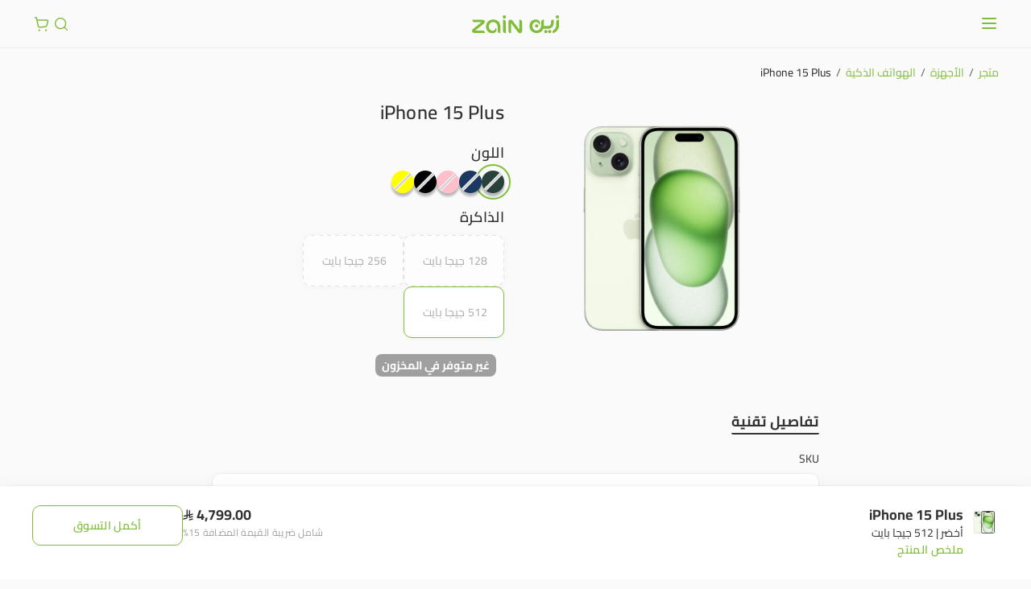

--- FILE ---
content_type: text/html;charset=UTF-8
request_url: https://shop.sa.zain.com/ar/product/phone-15-plus/iphone-15-plus-512gb-green
body_size: 50742
content:
<!doctype html>
<html dir="rtl" lang="ar">
<head>
    <meta charset="UTF-8">
    <meta name="viewport" content="width=device-width, initial-scale=1.0">
    <meta name="viewport" content="width=device-width, initial-scale=1.0, maximum-scale=1.0, user-scalable=no">
        <script type="text/javascript"> ;window.NREUM||(NREUM={});NREUM.init={privacy:{cookies_enabled:true},ajax:{deny_list:["bam.eu01.nr-data.net"]}};
;NREUM.loader_config={accountID:"2908980",trustKey:"2908980",agentID:"535885996",licenseKey:"NRJS-5ce6dfd50d30cdef943",applicationID:"535885996"} ;NREUM.info={beacon:"bam.eu01.nr-data.net",errorBeacon:"bam.eu01.nr-data.net",licenseKey:"NRJS-5ce6dfd50d30cdef943",applicationID:"535885996",sa:1}; window.NREUM||(NREUM={}),__nr_require=function(t,e,n){function r(n){if(!e[n]){var o=e[n]={exports:{}};t[n][0].call(o.exports,function(e){var o=t[n][1][e];return r(o||e)},o,o.exports)}return e[n].exports}if("function"==typeof __nr_require)return __nr_require;for(var o=0;o<n.length;o++)r(n[o]);return r}({1:[function(t,e,n){function r(t){try{s.console&&console.log(t)}catch(e){}}var o,i=t("ee"),a=t(31),s={};try{o=localStorage.getItem("__nr_flags").split(","),console&&"function"==typeof console.log&&(s.console=!0,o.indexOf("dev")!==-1&&(s.dev=!0),o.indexOf("nr_dev")!==-1&&(s.nrDev=!0))}catch(c){}s.nrDev&&i.on("internal-error",function(t){r(t.stack)}),s.dev&&i.on("fn-err",function(t,e,n){r(n.stack)}),s.dev&&(r("NR AGENT IN DEVELOPMENT MODE"),r("flags: "+a(s,function(t,e){return t}).join(", ")))},{}],2:[function(t,e,n){function r(t,e,n,r,s){try{l?l-=1:o(s||new UncaughtException(t,e,n),!0)}catch(f){try{i("ierr",[f,c.now(),!0])}catch(d){}}return"function"==typeof u&&u.apply(this,a(arguments))}function UncaughtException(t,e,n){this.message=t||"Uncaught error with no additional information",this.sourceURL=e,this.line=n}function o(t,e){var n=e?null:c.now();i("err",[t,n])}var i=t("handle"),a=t(32),s=t("ee"),c=t("loader"),f=t("gos"),u=window.onerror,d=!1,p="nr@seenError";if(!c.disabled){var l=0;c.features.err=!0,t(1),window.onerror=r;try{throw new Error}catch(h){"stack"in h&&(t(14),t(13),"addEventListener"in window&&t(7),c.xhrWrappable&&t(15),d=!0)}s.on("fn-start",function(t,e,n){d&&(l+=1)}),s.on("fn-err",function(t,e,n){d&&!n[p]&&(f(n,p,function(){return!0}),this.thrown=!0,o(n))}),s.on("fn-end",function(){d&&!this.thrown&&l>0&&(l-=1)}),s.on("internal-error",function(t){i("ierr",[t,c.now(),!0])})}},{}],3:[function(t,e,n){var r=t("loader");r.disabled||(r.features.ins=!0)},{}],4:[function(t,e,n){function r(){U++,L=g.hash,this[u]=y.now()}function o(){U--,g.hash!==L&&i(0,!0);var t=y.now();this[h]=~~this[h]+t-this[u],this[d]=t}function i(t,e){E.emit("newURL",[""+g,e])}function a(t,e){t.on(e,function(){this[e]=y.now()})}var s="-start",c="-end",f="-body",u="fn"+s,d="fn"+c,p="cb"+s,l="cb"+c,h="jsTime",m="fetch",v="addEventListener",w=window,g=w.location,y=t("loader");if(w[v]&&y.xhrWrappable&&!y.disabled){var x=t(11),b=t(12),E=t(9),R=t(7),O=t(14),T=t(8),S=t(15),P=t(10),M=t("ee"),C=M.get("tracer"),N=t(23);t(17),y.features.spa=!0;var L,U=0;M.on(u,r),b.on(p,r),P.on(p,r),M.on(d,o),b.on(l,o),P.on(l,o),M.buffer([u,d,"xhr-resolved"]),R.buffer([u]),O.buffer(["setTimeout"+c,"clearTimeout"+s,u]),S.buffer([u,"new-xhr","send-xhr"+s]),T.buffer([m+s,m+"-done",m+f+s,m+f+c]),E.buffer(["newURL"]),x.buffer([u]),b.buffer(["propagate",p,l,"executor-err","resolve"+s]),C.buffer([u,"no-"+u]),P.buffer(["new-jsonp","cb-start","jsonp-error","jsonp-end"]),a(T,m+s),a(T,m+"-done"),a(P,"new-jsonp"),a(P,"jsonp-end"),a(P,"cb-start"),E.on("pushState-end",i),E.on("replaceState-end",i),w[v]("hashchange",i,N(!0)),w[v]("load",i,N(!0)),w[v]("popstate",function(){i(0,U>1)},N(!0))}},{}],5:[function(t,e,n){function r(){var t=new PerformanceObserver(function(t,e){var n=t.getEntries();s(v,[n])});try{t.observe({entryTypes:["resource"]})}catch(e){}}function o(t){if(s(v,[window.performance.getEntriesByType(w)]),window.performance["c"+p])try{window.performance[h](m,o,!1)}catch(t){}else try{window.performance[h]("webkit"+m,o,!1)}catch(t){}}function i(t){}if(window.performance&&window.performance.timing&&window.performance.getEntriesByType){var a=t("ee"),s=t("handle"),c=t(14),f=t(13),u=t(6),d=t(23),p="learResourceTimings",l="addEventListener",h="removeEventListener",m="resourcetimingbufferfull",v="bstResource",w="resource",g="-start",y="-end",x="fn"+g,b="fn"+y,E="bstTimer",R="pushState",O=t("loader");if(!O.disabled){O.features.stn=!0,t(9),"addEventListener"in window&&t(7);var T=NREUM.o.EV;a.on(x,function(t,e){var n=t[0];n instanceof T&&(this.bstStart=O.now())}),a.on(b,function(t,e){var n=t[0];n instanceof T&&s("bst",[n,e,this.bstStart,O.now()])}),c.on(x,function(t,e,n){this.bstStart=O.now(),this.bstType=n}),c.on(b,function(t,e){s(E,[e,this.bstStart,O.now(),this.bstType])}),f.on(x,function(){this.bstStart=O.now()}),f.on(b,function(t,e){s(E,[e,this.bstStart,O.now(),"requestAnimationFrame"])}),a.on(R+g,function(t){this.time=O.now(),this.startPath=location.pathname+location.hash}),a.on(R+y,function(t){s("bstHist",[location.pathname+location.hash,this.startPath,this.time])}),u()?(s(v,[window.performance.getEntriesByType("resource")]),r()):l in window.performance&&(window.performance["c"+p]?window.performance[l](m,o,d(!1)):window.performance[l]("webkit"+m,o,d(!1))),document[l]("scroll",i,d(!1)),document[l]("keypress",i,d(!1)),document[l]("click",i,d(!1))}}},{}],6:[function(t,e,n){e.exports=function(){return"PerformanceObserver"in window&&"function"==typeof window.PerformanceObserver}},{}],7:[function(t,e,n){function r(t){for(var e=t;e&&!e.hasOwnProperty(u);)e=Object.getPrototypeOf(e);e&&o(e)}function o(t){s.inPlace(t,[u,d],"-",i)}function i(t,e){return t[1]}var a=t("ee").get("events"),s=t("wrap-function")(a,!0),c=t("gos"),f=XMLHttpRequest,u="addEventListener",d="removeEventListener";e.exports=a,"getPrototypeOf"in Object?(r(document),r(window),r(f.prototype)):f.prototype.hasOwnProperty(u)&&(o(window),o(f.prototype)),a.on(u+"-start",function(t,e){var n=t[1];if(null!==n&&("function"==typeof n||"object"==typeof n)){var r=c(n,"nr@wrapped",function(){function t(){if("function"==typeof n.handleEvent)return n.handleEvent.apply(n,arguments)}var e={object:t,"function":n}[typeof n];return e?s(e,"fn-",null,e.name||"anonymous"):n});this.wrapped=t[1]=r}}),a.on(d+"-start",function(t){t[1]=this.wrapped||t[1]})},{}],8:[function(t,e,n){function r(t,e,n){var r=t[e];"function"==typeof r&&(t[e]=function(){var t=i(arguments),e={};o.emit(n+"before-start",[t],e);var a;e[m]&&e[m].dt&&(a=e[m].dt);var s=r.apply(this,t);return o.emit(n+"start",[t,a],s),s.then(function(t){return o.emit(n+"end",[null,t],s),t},function(t){throw o.emit(n+"end",[t],s),t})})}var o=t("ee").get("fetch"),i=t(32),a=t(31);e.exports=o;var s=window,c="fetch-",f=c+"body-",u=["arrayBuffer","blob","json","text","formData"],d=s.Request,p=s.Response,l=s.fetch,h="prototype",m="nr@context";d&&p&&l&&(a(u,function(t,e){r(d[h],e,f),r(p[h],e,f)}),r(s,"fetch",c),o.on(c+"end",function(t,e){var n=this;if(e){var r=e.headers.get("content-length");null!==r&&(n.rxSize=r),o.emit(c+"done",[null,e],n)}else o.emit(c+"done",[t],n)}))},{}],9:[function(t,e,n){var r=t("ee").get("history"),o=t("wrap-function")(r);e.exports=r;var i=window.history&&window.history.constructor&&window.history.constructor.prototype,a=window.history;i&&i.pushState&&i.replaceState&&(a=i),o.inPlace(a,["pushState","replaceState"],"-")},{}],10:[function(t,e,n){function r(t){function e(){f.emit("jsonp-end",[],l),t.removeEventListener("load",e,c(!1)),t.removeEventListener("error",n,c(!1))}function n(){f.emit("jsonp-error",[],l),f.emit("jsonp-end",[],l),t.removeEventListener("load",e,c(!1)),t.removeEventListener("error",n,c(!1))}var r=t&&"string"==typeof t.nodeName&&"script"===t.nodeName.toLowerCase();if(r){var o="function"==typeof t.addEventListener;if(o){var a=i(t.src);if(a){var d=s(a),p="function"==typeof d.parent[d.key];if(p){var l={};u.inPlace(d.parent,[d.key],"cb-",l),t.addEventListener("load",e,c(!1)),t.addEventListener("error",n,c(!1)),f.emit("new-jsonp",[t.src],l)}}}}}function o(){return"addEventListener"in window}function i(t){var e=t.match(d);return e?e[1]:null}function a(t,e){var n=t.match(l),r=n[1],o=n[3];return o?a(o,e[r]):e[r]}function s(t){var e=t.match(p);return e&&e.length>=3?{key:e[2],parent:a(e[1],window)}:{key:t,parent:window}}var c=t(23),f=t("ee").get("jsonp"),u=t("wrap-function")(f);if(e.exports=f,o()){var d=/[?&](?:callback|cb)=([^&#]+)/,p=/(.*)\.([^.]+)/,l=/^(\w+)(\.|$)(.*)$/,h=["appendChild","insertBefore","replaceChild"];Node&&Node.prototype&&Node.prototype.appendChild?u.inPlace(Node.prototype,h,"dom-"):(u.inPlace(HTMLElement.prototype,h,"dom-"),u.inPlace(HTMLHeadElement.prototype,h,"dom-"),u.inPlace(HTMLBodyElement.prototype,h,"dom-")),f.on("dom-start",function(t){r(t[0])})}},{}],11:[function(t,e,n){var r=t("ee").get("mutation"),o=t("wrap-function")(r),i=NREUM.o.MO;e.exports=r,i&&(window.MutationObserver=function(t){return this instanceof i?new i(o(t,"fn-")):i.apply(this,arguments)},MutationObserver.prototype=i.prototype)},{}],12:[function(t,e,n){function r(t){var e=i.context(),n=s(t,"executor-",e,null,!1),r=new f(n);return i.context(r).getCtx=function(){return e},r}var o=t("wrap-function"),i=t("ee").get("promise"),a=t("ee").getOrSetContext,s=o(i),c=t(31),f=NREUM.o.PR;e.exports=i,f&&(window.Promise=r,["all","race"].forEach(function(t){var e=f[t];f[t]=function(n){function r(t){return function(){i.emit("propagate",[null,!o],a,!1,!1),o=o||!t}}var o=!1;c(n,function(e,n){Promise.resolve(n).then(r("all"===t),r(!1))});var a=e.apply(f,arguments),s=f.resolve(a);return s}}),["resolve","reject"].forEach(function(t){var e=f[t];f[t]=function(t){var n=e.apply(f,arguments);return t!==n&&i.emit("propagate",[t,!0],n,!1,!1),n}}),f.prototype["catch"]=function(t){return this.then(null,t)},f.prototype=Object.create(f.prototype,{constructor:{value:r}}),c(Object.getOwnPropertyNames(f),function(t,e){try{r[e]=f[e]}catch(n){}}),o.wrapInPlace(f.prototype,"then",function(t){return function(){var e=this,n=o.argsToArray.apply(this,arguments),r=a(e);r.promise=e,n[0]=s(n[0],"cb-",r,null,!1),n[1]=s(n[1],"cb-",r,null,!1);var c=t.apply(this,n);return r.nextPromise=c,i.emit("propagate",[e,!0],c,!1,!1),c}}),i.on("executor-start",function(t){t[0]=s(t[0],"resolve-",this,null,!1),t[1]=s(t[1],"resolve-",this,null,!1)}),i.on("executor-err",function(t,e,n){t[1](n)}),i.on("cb-end",function(t,e,n){i.emit("propagate",[n,!0],this.nextPromise,!1,!1)}),i.on("propagate",function(t,e,n){this.getCtx&&!e||(this.getCtx=function(){if(t instanceof Promise)var e=i.context(t);return e&&e.getCtx?e.getCtx():this})}),r.toString=function(){return""+f})},{}],13:[function(t,e,n){var r=t("ee").get("raf"),o=t("wrap-function")(r),i="equestAnimationFrame";e.exports=r,o.inPlace(window,["r"+i,"mozR"+i,"webkitR"+i,"msR"+i],"raf-"),r.on("raf-start",function(t){t[0]=o(t[0],"fn-")})},{}],14:[function(t,e,n){function r(t,e,n){t[0]=a(t[0],"fn-",null,n)}function o(t,e,n){this.method=n,this.timerDuration=isNaN(t[1])?0:+t[1],t[0]=a(t[0],"fn-",this,n)}var i=t("ee").get("timer"),a=t("wrap-function")(i),s="setTimeout",c="setInterval",f="clearTimeout",u="-start",d="-";e.exports=i,a.inPlace(window,[s,"setImmediate"],s+d),a.inPlace(window,[c],c+d),a.inPlace(window,[f,"clearImmediate"],f+d),i.on(c+u,r),i.on(s+u,o)},{}],15:[function(t,e,n){function r(t,e){d.inPlace(e,["onreadystatechange"],"fn-",s)}function o(){var t=this,e=u.context(t);t.readyState>3&&!e.resolved&&(e.resolved=!0,u.emit("xhr-resolved",[],t)),d.inPlace(t,y,"fn-",s)}function i(t){x.push(t),m&&(E?E.then(a):w?w(a):(R=-R,O.data=R))}function a(){for(var t=0;t<x.length;t++)r([],x[t]);x.length&&(x=[])}function s(t,e){return e}function c(t,e){for(var n in t)e[n]=t[n];return e}t(7);var f=t("ee"),u=f.get("xhr"),d=t("wrap-function")(u),p=t(23),l=NREUM.o,h=l.XHR,m=l.MO,v=l.PR,w=l.SI,g="readystatechange",y=["onload","onerror","onabort","onloadstart","onloadend","onprogress","ontimeout"],x=[];e.exports=u;var b=window.XMLHttpRequest=function(t){var e=new h(t);try{u.emit("new-xhr",[e],e),e.addEventListener(g,o,p(!1))}catch(n){try{u.emit("internal-error",[n])}catch(r){}}return e};if(c(h,b),b.prototype=h.prototype,d.inPlace(b.prototype,["open","send"],"-xhr-",s),u.on("send-xhr-start",function(t,e){r(t,e),i(e)}),u.on("open-xhr-start",r),m){var E=v&&v.resolve();if(!w&&!v){var R=1,O=document.createTextNode(R);new m(a).observe(O,{characterData:!0})}}else f.on("fn-end",function(t){t[0]&&t[0].type===g||a()})},{}],16:[function(t,e,n){function r(t){if(!s(t))return null;var e=window.NREUM;if(!e.loader_config)return null;var n=(e.loader_config.accountID||"").toString()||null,r=(e.loader_config.agentID||"").toString()||null,f=(e.loader_config.trustKey||"").toString()||null;if(!n||!r)return null;var h=l.generateSpanId(),m=l.generateTraceId(),v=Date.now(),w={spanId:h,traceId:m,timestamp:v};return(t.sameOrigin||c(t)&&p())&&(w.traceContextParentHeader=o(h,m),w.traceContextStateHeader=i(h,v,n,r,f)),(t.sameOrigin&&!u()||!t.sameOrigin&&c(t)&&d())&&(w.newrelicHeader=a(h,m,v,n,r,f)),w}function o(t,e){return"00-"+e+"-"+t+"-01"}function i(t,e,n,r,o){var i=0,a="",s=1,c="",f="";return o+"@nr="+i+"-"+s+"-"+n+"-"+r+"-"+t+"-"+a+"-"+c+"-"+f+"-"+e}function a(t,e,n,r,o,i){var a="btoa"in window&&"function"==typeof window.btoa;if(!a)return null;var s={v:[0,1],d:{ty:"Browser",ac:r,ap:o,id:t,tr:e,ti:n}};return i&&r!==i&&(s.d.tk=i),btoa(JSON.stringify(s))}function s(t){return f()&&c(t)}function c(t){var e=!1,n={};if("init"in NREUM&&"distributed_tracing"in NREUM.init&&(n=NREUM.init.distributed_tracing),t.sameOrigin)e=!0;else if(n.allowed_origins instanceof Array)for(var r=0;r<n.allowed_origins.length;r++){var o=h(n.allowed_origins[r]);if(t.hostname===o.hostname&&t.protocol===o.protocol&&t.port===o.port){e=!0;break}}return e}function f(){return"init"in NREUM&&"distributed_tracing"in NREUM.init&&!!NREUM.init.distributed_tracing.enabled}function u(){return"init"in NREUM&&"distributed_tracing"in NREUM.init&&!!NREUM.init.distributed_tracing.exclude_newrelic_header}function d(){return"init"in NREUM&&"distributed_tracing"in NREUM.init&&NREUM.init.distributed_tracing.cors_use_newrelic_header!==!1}function p(){return"init"in NREUM&&"distributed_tracing"in NREUM.init&&!!NREUM.init.distributed_tracing.cors_use_tracecontext_headers}var l=t(28),h=t(18);e.exports={generateTracePayload:r,shouldGenerateTrace:s}},{}],17:[function(t,e,n){function r(t){var e=this.params,n=this.metrics;if(!this.ended){this.ended=!0;for(var r=0;r<p;r++)t.removeEventListener(d[r],this.listener,!1);return e.protocol&&"data"===e.protocol?void g("Ajax/DataUrl/Excluded"):void(e.aborted||(n.duration=a.now()-this.startTime,this.loadCaptureCalled||4!==t.readyState?null==e.status&&(e.status=0):i(this,t),n.cbTime=this.cbTime,s("xhr",[e,n,this.startTime,this.endTime,"xhr"],this)))}}function o(t,e){var n=c(e),r=t.params;r.hostname=n.hostname,r.port=n.port,r.protocol=n.protocol,r.host=n.hostname+":"+n.port,r.pathname=n.pathname,t.parsedOrigin=n,t.sameOrigin=n.sameOrigin}function i(t,e){t.params.status=e.status;var n=v(e,t.lastSize);if(n&&(t.metrics.rxSize=n),t.sameOrigin){var r=e.getResponseHeader("X-NewRelic-App-Data");r&&(t.params.cat=r.split(", ").pop())}t.loadCaptureCalled=!0}var a=t("loader");if(a.xhrWrappable&&!a.disabled){var s=t("handle"),c=t(18),f=t(16).generateTracePayload,u=t("ee"),d=["load","error","abort","timeout"],p=d.length,l=t("id"),h=t(24),m=t(22),v=t(19),w=t(23),g=t(25).recordSupportability,y=NREUM.o.REQ,x=window.XMLHttpRequest;a.features.xhr=!0,t(15),t(8),u.on("new-xhr",function(t){var e=this;e.totalCbs=0,e.called=0,e.cbTime=0,e.end=r,e.ended=!1,e.xhrGuids={},e.lastSize=null,e.loadCaptureCalled=!1,e.params=this.params||{},e.metrics=this.metrics||{},t.addEventListener("load",function(n){i(e,t)},w(!1)),h&&(h>34||h<10)||t.addEventListener("progress",function(t){e.lastSize=t.loaded},w(!1))}),u.on("open-xhr-start",function(t){this.params={method:t[0]},o(this,t[1]),this.metrics={}}),u.on("open-xhr-end",function(t,e){"loader_config"in NREUM&&"xpid"in NREUM.loader_config&&this.sameOrigin&&e.setRequestHeader("X-NewRelic-ID",NREUM.loader_config.xpid);var n=f(this.parsedOrigin);if(n){var r=!1;n.newrelicHeader&&(e.setRequestHeader("newrelic",n.newrelicHeader),r=!0),n.traceContextParentHeader&&(e.setRequestHeader("traceparent",n.traceContextParentHeader),n.traceContextStateHeader&&e.setRequestHeader("tracestate",n.traceContextStateHeader),r=!0),r&&(this.dt=n)}}),u.on("send-xhr-start",function(t,e){var n=this.metrics,r=t[0],o=this;if(n&&r){var i=m(r);i&&(n.txSize=i)}this.startTime=a.now(),this.listener=function(t){try{"abort"!==t.type||o.loadCaptureCalled||(o.params.aborted=!0),("load"!==t.type||o.called===o.totalCbs&&(o.onloadCalled||"function"!=typeof e.onload))&&o.end(e)}catch(n){try{u.emit("internal-error",[n])}catch(r){}}};for(var s=0;s<p;s++)e.addEventListener(d[s],this.listener,w(!1))}),u.on("xhr-cb-time",function(t,e,n){this.cbTime+=t,e?this.onloadCalled=!0:this.called+=1,this.called!==this.totalCbs||!this.onloadCalled&&"function"==typeof n.onload||this.end(n)}),u.on("xhr-load-added",function(t,e){var n=""+l(t)+!!e;this.xhrGuids&&!this.xhrGuids[n]&&(this.xhrGuids[n]=!0,this.totalCbs+=1)}),u.on("xhr-load-removed",function(t,e){var n=""+l(t)+!!e;this.xhrGuids&&this.xhrGuids[n]&&(delete this.xhrGuids[n],this.totalCbs-=1)}),u.on("xhr-resolved",function(){this.endTime=a.now()}),u.on("addEventListener-end",function(t,e){e instanceof x&&"load"===t[0]&&u.emit("xhr-load-added",[t[1],t[2]],e)}),u.on("removeEventListener-end",function(t,e){e instanceof x&&"load"===t[0]&&u.emit("xhr-load-removed",[t[1],t[2]],e)}),u.on("fn-start",function(t,e,n){e instanceof x&&("onload"===n&&(this.onload=!0),("load"===(t[0]&&t[0].type)||this.onload)&&(this.xhrCbStart=a.now()))}),u.on("fn-end",function(t,e){this.xhrCbStart&&u.emit("xhr-cb-time",[a.now()-this.xhrCbStart,this.onload,e],e)}),u.on("fetch-before-start",function(t){function e(t,e){var n=!1;return e.newrelicHeader&&(t.set("newrelic",e.newrelicHeader),n=!0),e.traceContextParentHeader&&(t.set("traceparent",e.traceContextParentHeader),e.traceContextStateHeader&&t.set("tracestate",e.traceContextStateHeader),n=!0),n}var n,r=t[1]||{};"string"==typeof t[0]?n=t[0]:t[0]&&t[0].url?n=t[0].url:window.URL&&t[0]&&t[0]instanceof URL&&(n=t[0].href),n&&(this.parsedOrigin=c(n),this.sameOrigin=this.parsedOrigin.sameOrigin);var o=f(this.parsedOrigin);if(o&&(o.newrelicHeader||o.traceContextParentHeader))if("string"==typeof t[0]||window.URL&&t[0]&&t[0]instanceof URL){var i={};for(var a in r)i[a]=r[a];i.headers=new Headers(r.headers||{}),e(i.headers,o)&&(this.dt=o),t.length>1?t[1]=i:t.push(i)}else t[0]&&t[0].headers&&e(t[0].headers,o)&&(this.dt=o)}),u.on("fetch-start",function(t,e){this.params={},this.metrics={},this.startTime=a.now(),this.dt=e,t.length>=1&&(this.target=t[0]),t.length>=2&&(this.opts=t[1]);var n,r=this.opts||{},i=this.target;if("string"==typeof i?n=i:"object"==typeof i&&i instanceof y?n=i.url:window.URL&&"object"==typeof i&&i instanceof URL&&(n=i.href),o(this,n),"data"!==this.params.protocol){var s=(""+(i&&i instanceof y&&i.method||r.method||"GET")).toUpperCase();this.params.method=s,this.txSize=m(r.body)||0}}),u.on("fetch-done",function(t,e){if(this.endTime=a.now(),this.params||(this.params={}),"data"===this.params.protocol)return void g("Ajax/DataUrl/Excluded");this.params.status=e?e.status:0;var n;"string"==typeof this.rxSize&&this.rxSize.length>0&&(n=+this.rxSize);var r={txSize:this.txSize,rxSize:n,duration:a.now()-this.startTime};s("xhr",[this.params,r,this.startTime,this.endTime,"fetch"],this)})}},{}],18:[function(t,e,n){var r={};e.exports=function(t){if(t in r)return r[t];if(0===(t||"").indexOf("data:"))return{protocol:"data"};var e=document.createElement("a"),n=window.location,o={};e.href=t,o.port=e.port;var i=e.href.split("://");!o.port&&i[1]&&(o.port=i[1].split("/")[0].split("@").pop().split(":")[1]),o.port&&"0"!==o.port||(o.port="https"===i[0]?"443":"80"),o.hostname=e.hostname||n.hostname,o.pathname=e.pathname,o.protocol=i[0],"/"!==o.pathname.charAt(0)&&(o.pathname="/"+o.pathname);var a=!e.protocol||":"===e.protocol||e.protocol===n.protocol,s=e.hostname===document.domain&&e.port===n.port;return o.sameOrigin=a&&(!e.hostname||s),"/"===o.pathname&&(r[t]=o),o}},{}],19:[function(t,e,n){function r(t,e){var n=t.responseType;return"json"===n&&null!==e?e:"arraybuffer"===n||"blob"===n||"json"===n?o(t.response):"text"===n||""===n||void 0===n?o(t.responseText):void 0}var o=t(22);e.exports=r},{}],20:[function(t,e,n){function r(){}function o(t,e,n,r){return function(){return u.recordSupportability("API/"+e+"/called"),i(t+e,[f.now()].concat(s(arguments)),n?null:this,r),n?void 0:this}}var i=t("handle"),a=t(31),s=t(32),c=t("ee").get("tracer"),f=t("loader"),u=t(25),d=NREUM;"undefined"==typeof window.newrelic&&(newrelic=d);var p=["setPageViewName","setCustomAttribute","setErrorHandler","finished","addToTrace","inlineHit","addRelease"],l="api-",h=l+"ixn-";a(p,function(t,e){d[e]=o(l,e,!0,"api")}),d.addPageAction=o(l,"addPageAction",!0),d.setCurrentRouteName=o(l,"routeName",!0),e.exports=newrelic,d.interaction=function(){return(new r).get()};var m=r.prototype={createTracer:function(t,e){var n={},r=this,o="function"==typeof e;return i(h+"tracer",[f.now(),t,n],r),function(){if(c.emit((o?"":"no-")+"fn-start",[f.now(),r,o],n),o)try{return e.apply(this,arguments)}catch(t){throw c.emit("fn-err",[arguments,this,t],n),t}finally{c.emit("fn-end",[f.now()],n)}}}};a("actionText,setName,setAttribute,save,ignore,onEnd,getContext,end,get".split(","),function(t,e){m[e]=o(h,e)}),newrelic.noticeError=function(t,e){"string"==typeof t&&(t=new Error(t)),u.recordSupportability("API/noticeError/called"),i("err",[t,f.now(),!1,e])}},{}],21:[function(t,e,n){function r(t){if(NREUM.init){for(var e=NREUM.init,n=t.split("."),r=0;r<n.length-1;r++)if(e=e[n[r]],"object"!=typeof e)return;return e=e[n[n.length-1]]}}e.exports={getConfiguration:r}},{}],22:[function(t,e,n){e.exports=function(t){if("string"==typeof t&&t.length)return t.length;if("object"==typeof t){if("undefined"!=typeof ArrayBuffer&&t instanceof ArrayBuffer&&t.byteLength)return t.byteLength;if("undefined"!=typeof Blob&&t instanceof Blob&&t.size)return t.size;if(!("undefined"!=typeof FormData&&t instanceof FormData))try{return JSON.stringify(t).length}catch(e){return}}}},{}],23:[function(t,e,n){var r=!1;try{var o=Object.defineProperty({},"passive",{get:function(){r=!0}});window.addEventListener("testPassive",null,o),window.removeEventListener("testPassive",null,o)}catch(i){}e.exports=function(t){return r?{passive:!0,capture:!!t}:!!t}},{}],24:[function(t,e,n){var r=0,o=navigator.userAgent.match(/Firefox[\/\s](\d+\.\d+)/);o&&(r=+o[1]),e.exports=r},{}],25:[function(t,e,n){function r(t,e){var n=[a,t,{name:t},e];return i("storeMetric",n,null,"api"),n}function o(t,e){var n=[s,t,{name:t},e];return i("storeEventMetrics",n,null,"api"),n}var i=t("handle"),a="sm",s="cm";e.exports={constants:{SUPPORTABILITY_METRIC:a,CUSTOM_METRIC:s},recordSupportability:r,recordCustom:o}},{}],26:[function(t,e,n){function r(){return s.exists&&performance.now?Math.round(performance.now()):(i=Math.max((new Date).getTime(),i))-a}function o(){return i}var i=(new Date).getTime(),a=i,s=t(33);e.exports=r,e.exports.offset=a,e.exports.getLastTimestamp=o},{}],27:[function(t,e,n){function r(t,e){var n=t.getEntries();n.forEach(function(t){"first-paint"===t.name?l("timing",["fp",Math.floor(t.startTime)]):"first-contentful-paint"===t.name&&l("timing",["fcp",Math.floor(t.startTime)])})}function o(t,e){var n=t.getEntries();if(n.length>0){var r=n[n.length-1];if(f&&f<r.startTime)return;var o=[r],i=a({});i&&o.push(i),l("lcp",o)}}function i(t){t.getEntries().forEach(function(t){t.hadRecentInput||l("cls",[t])})}function a(t){var e=navigator.connection||navigator.mozConnection||navigator.webkitConnection;if(e)return e.type&&(t["net-type"]=e.type),e.effectiveType&&(t["net-etype"]=e.effectiveType),e.rtt&&(t["net-rtt"]=e.rtt),e.downlink&&(t["net-dlink"]=e.downlink),t}function s(t){if(t instanceof w&&!y){var e=Math.round(t.timeStamp),n={type:t.type};a(n),e<=h.now()?n.fid=h.now()-e:e>h.offset&&e<=Date.now()?(e-=h.offset,n.fid=h.now()-e):e=h.now(),y=!0,l("timing",["fi",e,n])}}function c(t){"hidden"===t&&(f=h.now(),l("pageHide",[f]))}if(!("init"in NREUM&&"page_view_timing"in NREUM.init&&"enabled"in NREUM.init.page_view_timing&&NREUM.init.page_view_timing.enabled===!1)){var f,u,d,p,l=t("handle"),h=t("loader"),m=t(30),v=t(23),w=NREUM.o.EV;if("PerformanceObserver"in window&&"function"==typeof window.PerformanceObserver){u=new PerformanceObserver(r);try{u.observe({entryTypes:["paint"]})}catch(g){}d=new PerformanceObserver(o);try{d.observe({entryTypes:["largest-contentful-paint"]})}catch(g){}p=new PerformanceObserver(i);try{p.observe({type:"layout-shift",buffered:!0})}catch(g){}}if("addEventListener"in document){var y=!1,x=["click","keydown","mousedown","pointerdown","touchstart"];x.forEach(function(t){document.addEventListener(t,s,v(!1))})}m(c)}},{}],28:[function(t,e,n){function r(){function t(){return e?15&e[n++]:16*Math.random()|0}var e=null,n=0,r=window.crypto||window.msCrypto;r&&r.getRandomValues&&(e=r.getRandomValues(new Uint8Array(31)));for(var o,i="xxxxxxxx-xxxx-4xxx-yxxx-xxxxxxxxxxxx",a="",s=0;s<i.length;s++)o=i[s],"x"===o?a+=t().toString(16):"y"===o?(o=3&t()|8,a+=o.toString(16)):a+=o;return a}function o(){return a(16)}function i(){return a(32)}function a(t){function e(){return n?15&n[r++]:16*Math.random()|0}var n=null,r=0,o=window.crypto||window.msCrypto;o&&o.getRandomValues&&Uint8Array&&(n=o.getRandomValues(new Uint8Array(t)));for(var i=[],a=0;a<t;a++)i.push(e().toString(16));return i.join("")}e.exports={generateUuid:r,generateSpanId:o,generateTraceId:i}},{}],29:[function(t,e,n){function r(t,e){if(!o)return!1;if(t!==o)return!1;if(!e)return!0;if(!i)return!1;for(var n=i.split("."),r=e.split("."),a=0;a<r.length;a++)if(r[a]!==n[a])return!1;return!0}var o=null,i=null,a=/Version\/(\S+)\s+Safari/;if(navigator.userAgent){var s=navigator.userAgent,c=s.match(a);c&&s.indexOf("Chrome")===-1&&s.indexOf("Chromium")===-1&&(o="Safari",i=c[1])}e.exports={agent:o,version:i,match:r}},{}],30:[function(t,e,n){function r(t){function e(){t(s&&document[s]?document[s]:document[i]?"hidden":"visible")}"addEventListener"in document&&a&&document.addEventListener(a,e,o(!1))}var o=t(23);e.exports=r;var i,a,s;"undefined"!=typeof document.hidden?(i="hidden",a="visibilitychange",s="visibilityState"):"undefined"!=typeof document.msHidden?(i="msHidden",a="msvisibilitychange"):"undefined"!=typeof document.webkitHidden&&(i="webkitHidden",a="webkitvisibilitychange",s="webkitVisibilityState")},{}],31:[function(t,e,n){function r(t,e){var n=[],r="",i=0;for(r in t)o.call(t,r)&&(n[i]=e(r,t[r]),i+=1);return n}var o=Object.prototype.hasOwnProperty;e.exports=r},{}],32:[function(t,e,n){function r(t,e,n){e||(e=0),"undefined"==typeof n&&(n=t?t.length:0);for(var r=-1,o=n-e||0,i=Array(o<0?0:o);++r<o;)i[r]=t[e+r];return i}e.exports=r},{}],33:[function(t,e,n){e.exports={exists:"undefined"!=typeof window.performance&&window.performance.timing&&"undefined"!=typeof window.performance.timing.navigationStart}},{}],ee:[function(t,e,n){function r(){}function o(t){function e(t){return t&&t instanceof r?t:t?f(t,c,a):a()}function n(n,r,o,i,a){if(a!==!1&&(a=!0),!l.aborted||i){t&&a&&t(n,r,o);for(var s=e(o),c=m(n),f=c.length,u=0;u<f;u++)c[u].apply(s,r);var p=d[y[n]];return p&&p.push([x,n,r,s]),s}}function i(t,e){g[t]=m(t).concat(e)}function h(t,e){var n=g[t];if(n)for(var r=0;r<n.length;r++)n[r]===e&&n.splice(r,1)}function m(t){return g[t]||[]}function v(t){return p[t]=p[t]||o(n)}function w(t,e){l.aborted||u(t,function(t,n){e=e||"feature",y[n]=e,e in d||(d[e]=[])})}var g={},y={},x={on:i,addEventListener:i,removeEventListener:h,emit:n,get:v,listeners:m,context:e,buffer:w,abort:s,aborted:!1};return x}function i(t){return f(t,c,a)}function a(){return new r}function s(){(d.api||d.feature)&&(l.aborted=!0,d=l.backlog={})}var c="nr@context",f=t("gos"),u=t(31),d={},p={},l=e.exports=o();e.exports.getOrSetContext=i,l.backlog=d},{}],gos:[function(t,e,n){function r(t,e,n){if(o.call(t,e))return t[e];var r=n();if(Object.defineProperty&&Object.keys)try{return Object.defineProperty(t,e,{value:r,writable:!0,enumerable:!1}),r}catch(i){}return t[e]=r,r}var o=Object.prototype.hasOwnProperty;e.exports=r},{}],handle:[function(t,e,n){function r(t,e,n,r){o.buffer([t],r),o.emit(t,e,n)}var o=t("ee").get("handle");e.exports=r,r.ee=o},{}],id:[function(t,e,n){function r(t){var e=typeof t;return!t||"object"!==e&&"function"!==e?-1:t===window?0:a(t,i,function(){return o++})}var o=1,i="nr@id",a=t("gos");e.exports=r},{}],loader:[function(t,e,n){function r(){if(!T++){var t=O.info=NREUM.info,e=m.getElementsByTagName("script")[0];if(setTimeout(f.abort,3e4),!(t&&t.licenseKey&&t.applicationID&&e))return f.abort();c(E,function(e,n){t[e]||(t[e]=n)});var n=a();s("mark",["onload",n+O.offset],null,"api"),s("timing",["load",n]);var r=m.createElement("script");0===t.agent.indexOf("http://")||0===t.agent.indexOf("https://")?r.src=t.agent:r.src=l+"://"+t.agent,e.parentNode.insertBefore(r,e)}}function o(){"complete"===m.readyState&&i()}function i(){s("mark",["domContent",a()+O.offset],null,"api")}var a=t(26),s=t("handle"),c=t(31),f=t("ee"),u=t(29),d=t(21),p=t(23),l=d.getConfiguration("ssl")===!1?"http":"https",h=window,m=h.document,v="addEventListener",w="attachEvent",g=h.XMLHttpRequest,y=g&&g.prototype,x=!1;NREUM.o={ST:setTimeout,SI:h.setImmediate,CT:clearTimeout,XHR:g,REQ:h.Request,EV:h.Event,PR:h.Promise,MO:h.MutationObserver};var b=""+location,E={beacon:"bam.nr-data.net",errorBeacon:"bam.nr-data.net",agent:"js-agent.newrelic.com/nr-spa-1216.min.js"},R=g&&y&&y[v]&&!/CriOS/.test(navigator.userAgent),O=e.exports={offset:a.getLastTimestamp(),now:a,origin:b,features:{},xhrWrappable:R,userAgent:u,disabled:x};if(!x){t(20),t(27),m[v]?(m[v]("DOMContentLoaded",i,p(!1)),h[v]("load",r,p(!1))):(m[w]("onreadystatechange",o),h[w]("onload",r)),s("mark",["firstbyte",a.getLastTimestamp()],null,"api");var T=0}},{}],"wrap-function":[function(t,e,n){function r(t,e){function n(e,n,r,c,f){function nrWrapper(){var i,a,u,p;try{a=this,i=d(arguments),u="function"==typeof r?r(i,a):r||{}}catch(l){o([l,"",[i,a,c],u],t)}s(n+"start",[i,a,c],u,f);try{return p=e.apply(a,i)}catch(h){throw s(n+"err",[i,a,h],u,f),h}finally{s(n+"end",[i,a,p],u,f)}}return a(e)?e:(n||(n=""),nrWrapper[p]=e,i(e,nrWrapper,t),nrWrapper)}function r(t,e,r,o,i){r||(r="");var s,c,f,u="-"===r.charAt(0);for(f=0;f<e.length;f++)c=e[f],s=t[c],a(s)||(t[c]=n(s,u?c+r:r,o,c,i))}function s(n,r,i,a){if(!h||e){var s=h;h=!0;try{t.emit(n,r,i,e,a)}catch(c){o([c,n,r,i],t)}h=s}}return t||(t=u),n.inPlace=r,n.flag=p,n}function o(t,e){e||(e=u);try{e.emit("internal-error",t)}catch(n){}}function i(t,e,n){if(Object.defineProperty&&Object.keys)try{var r=Object.keys(t);return r.forEach(function(n){Object.defineProperty(e,n,{get:function(){return t[n]},set:function(e){return t[n]=e,e}})}),e}catch(i){o([i],n)}for(var a in t)l.call(t,a)&&(e[a]=t[a]);return e}function a(t){return!(t&&t instanceof Function&&t.apply&&!t[p])}function s(t,e){var n=e(t);return n[p]=t,i(t,n,u),n}function c(t,e,n){var r=t[e];t[e]=s(r,n)}function f(){for(var t=arguments.length,e=new Array(t),n=0;n<t;++n)e[n]=arguments[n];return e}var u=t("ee"),d=t(32),p="nr@original",l=Object.prototype.hasOwnProperty,h=!1;e.exports=r,e.exports.wrapFunction=s,e.exports.wrapInPlace=c,e.exports.argsToArray=f},{}]},{},["loader",2,17,5,3,4]); </script>
    <title>جوال أيفون 15 بلس أخضر - 512 GB | زين السعودية</title>
    <meta name="robots" content="index, follow">
    <meta name="google-site-verification" content="QkGg8-AXz_MShmerxAFW2pHmDnfrBayDUXQtxouilck" />
    <meta name="description" content="تعرف على هاتف أيفون 15 بلس من شركة أبل 512GB كاميرا رئيسية 48MP - تصميم من الألومنيوم باللون الأخضر. متاح الآن بخيارات تقسيط شهرية مريحة من زين السعودية
">
            <link rel="alternate" hreflang="ar" href="https://shop.sa.zain.com/ar/product/phone-15-plus/iphone-15-plus-512gb-green"/>
            <link rel="alternate" hreflang="en" href="https://shop.sa.zain.com/en/product/phone-15-plus/iphone-15-plus-512gb-green"/>

    <base href="/"/>
    <link rel="canonical" href="https://shop.sa.zain.com/ar/product/phone-15-plus/iphone-15-plus-512gb-green"/>

    <link rel="manifest" href="/manifest.json">

    <link rel="icon" href="/api/v1/marketing-catalog/files/file/967591ca-e1a2-414e-b0c3-06be38695183/favicon.ico" sizes="any">
    <link rel="icon" href="/api/v1/marketing-catalog/files/file/b01f82d8-180f-4b2f-bcb7-a8b04fc63c1c/favicon.svg" type="image/svg+xml">
    <link rel="apple-touch-icon" href="/api/v1/marketing-catalog/files/file/7b5f21b2-3791-4fe9-abb2-7d45e74d60a7/favicon-180x180.png">

    <script type='application/ld+json'>
        {"offers":[{"priceCurrency":"SAR","@type":"Offer"}],"url":"https://shop.sa.zain.com/ar/product/phone-15-plus/iphone-15-plus-512gb-green","@context":"https://schema.org/","@type":"Product"}
    </script>

<!-- Google Tag Manager -->
<script>
    window.dataLayer = window.dataLayer || [];

    (function(w,d,s,l,i) {
      w[l]=w[l]||[];w[l].push(
      {
        'gtm.start': new Date().getTime(),
        event:'gtm.js'
      }
    );
      var f=d.getElementsByTagName(s)[0],
      j=d.createElement(s),dl=l!='dataLayer'?'&l='+l:'';j.async=true;j.src=
      'https://www.googletagmanager.com/gtm.js?id='+i+dl;f.parentNode.insertBefore(j,f);
    })(window,document,'script','dataLayer','GTM-NTTHND');

    window.dataLayer.reset = function() {
      var gtm = window.google_tag_manager;
      gtm?.["GTM-NTTHND"]?.dataLayer?.reset();
      gtm?.["G-Y33871MX5S"]?.dataLayer?.reset();
      return true;
    }

    async function executeActionBeforeNavigation(event, action) {
        if (event.ctrlKey || event.shiftKey || event.metaKey || event.button === 1) {
            return;
        }

        event.preventDefault();

        const linkEl = event.currentTarget;
        const href = linkEl.href;
        const linkTarget = linkEl.target;

        return executeActionAndNavigateToHref(href, linkTarget, action);
    }

    async function executeActionAndNavigateToHref(href, linkTarget, action) {
        const timerId = setTimeout(() => {
            openLink(linkTarget, href);
        }, 10000);

        const result = await executeAction(action);
        if (result === false) {
            return;
        }

        clearTimeout(timerId);
        openLink(linkTarget, href);
    }

    async function executeAction(action) {
        const result = action();
        if (result instanceof Promise) {
            return await result;
        }
        return result;
    }

    function openLink(linkTarget, href) {
        if (linkTarget) {
            window.open(href, linkTarget);
        } else {
            window.location.href = href;
        }
    }

</script>

<script>
    window.portal = {"googleMapsKey":"AIzaSyBbilqKYw1Tsww36SpxrOJj5MpiUyojTDs","catalogVersion":"684","googleAnalyticsLocale":"en-US","userInfo":{"loggedIn":false},"authenticationEnabled":true,"documentTypeToIdMap":{"iqama":"4162716478600239423","civil-id":"4162716476600239423","gcc-id":"4162716477700239423"},"purchaseScenario":"eCommerce","cartEmpty":true,"creditScoringRecheckEnabled":true,"carousel":{"banners":[],"desktopHeight":123,"mobileHeight":100,"rotationPeriod":4},"deviceTloOfferingId":"12014998","pictures":[{"key":"lang_flag_arabic","alt":"lang","image":"/api/v1/marketing-catalog/files/file/ef673ad8-b7f4-41c5-a461-bac0cee2aebe/lang.svg"},{"key":"lang_flag_english","title":"US Flag","alt":"lang_flag_english","image":"/api/v1/marketing-catalog/files/file/7cb47e43-c415-45b6-93c6-163ad3a66e2d/usa_flag.svg"},{"key":"log_in_icon","alt":"login","image":"/api/v1/marketing-catalog/files/file/a3a219bb-7e9c-43de-9516-0071953c9b42/login%20arrow.png"},{"key":"log_out_icon","title":"Log Out","alt":"logout","image":"/api/v1/marketing-catalog/files/file/7372bd79-fae2-4878-b009-67d6746eb466/logout%20arrow.png"},{"key":"validation_required","title":"Validation Required","alt":"Validation Required","image":"/api/v1/marketing-catalog/files/file/419dcce5-fe18-4c5f-b555-070643d5b9ae/Validation%20Requied.webp"},{"key":"generic_processing","title":"Generic Processing","alt":"Generic Processing","image":"/api/v1/marketing-catalog/files/file/1aef34f8-d8fa-4064-a8ec-d98ca3838acd/generic-processing.webp"},{"key":"error_500","title":"title Error 500","alt":"alt Error 500","image":"/api/v1/marketing-catalog/files/file/cf674018-1c86-483a-94c7-6d9dc422b561/error-500.webp"},{"key":"not_found_image","title":"Not Found Image","alt":"Not Found Image","image":"/api/v1/marketing-catalog/files/file/40ec765c-6870-49a9-98b6-4180e028e5fd/not-found-image.webp"},{"key":"comparison_icon","alt":"comparison","image":"/api/v1/marketing-catalog/files/file/354ddac6-7bd3-4329-b9c6-70bf034e8321/comparison.svg"},{"key":"location_icon","title":"Location","alt":"Location ","image":"/api/v1/marketing-catalog/files/file/99791b30-788b-4bd7-bc19-d1140f5c11ca/location.svg"},{"key":"out_of_store","title":"Out of Store","alt":"Out of Store","image":"/api/v1/marketing-catalog/files/file/7376a0bf-1c40-4f61-bac8-0c7aa856eaee/out-of-store.svg"},{"key":"store_icon","title":"Store","alt":"Store","image":"/api/v1/marketing-catalog/files/file/10ba30b1-64c6-4f2c-a03a-b57479d2081e/shop.svg"},{"key":"stock_available_icon","title":"Stock Available","alt":"Stock Available","image":"/api/v1/marketing-catalog/files/file/cb24c626-2eb5-4573-b5a9-546408882618/stock-available.svg"},{"key":"stock_few_icon","title":"Stock Few Available","alt":"Stock Few Available","image":"/api/v1/marketing-catalog/files/file/d461f71c-c946-462b-ad74-a981e1e6ab75/stock-few-available.svg"},{"key":"information_icon","title":"Information Icon","alt":"Information Icon","image":"/api/v1/marketing-catalog/files/file/44ac9137-853a-4cb9-9ed6-7a0c11790fb3/information_icon.svg"},{"key":"summary_discount_icon","title":"Summary Discount Icon","alt":"Summary Discount Icon","image":"/api/v1/marketing-catalog/files/file/2a2712f6-5fd7-47d4-bf17-5c4e1777ebe8/summary_discount_icon.svg"},{"key":"region_control_icon","alt":"region control","image":"/api/v1/marketing-catalog/files/file/3db42169-6f12-4127-b929-775ddd49f92f/region_control_icon.svg"},{"key":"store_marker_few_icon","title":"Store Marker Few Available","alt":"Store Marker Few Available","image":"/api/v1/marketing-catalog/files/file/4c895c65-b2d8-4259-95b5-330b65391863/few-available.svg"},{"key":"store_marker_available_icon","title":"Store Marker Available","alt":"Store Marker Available","image":"/api/v1/marketing-catalog/files/file/98c7ee73-9b6c-4df0-970c-1aee4fa39596/available.svg"},{"key":"store_marker_out_icon","title":"Store Marker Out Of Stock","alt":"Store Marker Out Of Stock","image":"/api/v1/marketing-catalog/files/file/dee33f7e-9c55-46e4-b14a-81dcab60bca3/out-of-stock.svg"},{"key":"selected_store_marker_available_icon","title":"Selected Store Marker Available","alt":"Selected Store Marker Available","image":"/api/v1/marketing-catalog/files/file/f65e1fd9-512e-44af-a3df-4d7538b8d737/selected-available.svg"},{"key":"selected_store_marker_few_icon","title":"Selected Store Marker Few Available","alt":"Selected Store Marker Few Available","image":"/api/v1/marketing-catalog/files/file/e686a814-6e6d-4581-ae13-f4d8ce469f54/selected-few-available.svg"},{"key":"selected_store_marker_out_icon","title":"Selected Store Marker Out Of Stock","alt":"Selected Store Marker Out Of Stock","image":"/api/v1/marketing-catalog/files/file/012b4a91-3313-4add-a19a-3a4b993d38f2/selected-out-of-stock.svg"},{"key":"subsidy_icon","alt":"subsidy icon","image":"/api/v1/marketing-catalog/files/file/7e10e8e4-601e-468e-a732-9b0df4e26572/subsidy_icon.svg"},{"key":"stock_out_icon","title":"Out Of Stock","alt":"Out Of Stock","image":"/api/v1/marketing-catalog/files/file/27e8f8fb-caac-49a6-b0e6-6a26bd78f02e/stock-out-of-stock.svg"},{"key":"tamam_cart_icon","title":"Cart","alt":"Cart","image":"/api/v1/marketing-catalog/files/file/132dc107-6dc4-4c13-8ddb-a2d18b9d71d5/tamam-cart-icon.svg"},{"key":"tamam_contract_icon","title":"Contract","alt":"Contract","image":"/api/v1/marketing-catalog/files/file/d67749b4-844a-410d-be1d-ee85e43f6839/tamam-contract-icon.svg"},{"key":"tamam_icon","title":"Tamam","alt":"Tamam","image":"/api/v1/marketing-catalog/files/file/22246fa2-2ac0-44fb-a712-144f9e321c0c/tamam-icon.svg"},{"key":"tamam_logo_image","title":"Tamam","alt":"Tamam","image":"/api/v1/marketing-catalog/files/file/2a8a80a8-e03c-417b-a3f4-dfd20ce629c2/tamam-logo-image.svg"},{"key":"tamam_payment_icon","title":"Payment","alt":"Payment","image":"/api/v1/marketing-catalog/files/file/80f454a1-dbed-4f43-b12f-ed0f81e8b8b3/tamam-payment-icon.svg"},{"key":"installments_image","title":"installments image","alt":"installments_image","image":"/api/v1/marketing-catalog/files/file/6f63931b-6848-4c77-9361-4a6cbd82ed55/installments_image_1.png"},{"key":"installments_purchase_blue","title":"Installments Purchase Blue","alt":"installments_purchase_blue","image":"/api/v1/marketing-catalog/files/file/9f215f58-88c6-4d4c-833e-cd1f93a1420f/installments_purchase_blue.png"},{"key":"installments_purchase","title":"Installments Purchase","alt":"installments_purchase","image":"/api/v1/marketing-catalog/files/file/62d4e559-140d-451e-bfc8-728a8c3d6d36/installments-purchase.svg"},{"key":"one_time_purchase","title":"One Time Purchase","alt":"one-time-purchase","image":"/api/v1/marketing-catalog/files/file/9ad03b5b-797c-4681-92d1-3296eae9af68/one-time-purchase.svg"},{"key":"eligibility_check_successful_image","title":"Eligibility check successful","alt":"Eligibility check successful","image":"/api/v1/marketing-catalog/files/file/c17e1d47-bc3b-4ec8-96c6-1104ac9cbdc6/succsessful-eligibility-check.webp"},{"key":"discount_image","image":"/api/v1/marketing-catalog/files/file/a48283cf-c6b5-4f9f-847e-c49a4362d1ed/Sim_type_discount_icon.png"},{"key":"image_absent","title":"Image Absent","alt":"Image Absent","image":"/api/v1/marketing-catalog/files/file/ff658f57-ebee-4a3b-9160-1a07e6104a6b/image.webp"},{"key":"order_conflict","title":"Order conflict","alt":"Alt Order conflict","image":"/api/v1/marketing-catalog/files/file/1d9c0532-90ad-4c7c-8bd6-a2b534e3302c/order_conflict.png"},{"key":"shabab","title":"باقات شباب زين","alt":"باقات شباب زين السعودية","image":"/api/v1/marketing-catalog/files/file/3d413ddf-37a8-4663-97d4-6122a9e15eae/shabab-plan.webp"},{"key":"eligibility_check_failed_image","title":"Eligibility check failed","alt":"Eligibility check failed","image":"/api/v1/marketing-catalog/files/file/878b64f0-836e-4b90-baab-5c92f92f8844/failed-eligibility-check.webp"},{"key":"question_image","title":"Question image","alt":"Question image","image":"/api/v1/marketing-catalog/files/file/8d920566-0139-44a2-b572-26c443259b4c/question_image.png"},{"key":"discount_on_device_logo","title":"Discount on device logo","alt":"Discount on device logo","image":"/api/v1/marketing-catalog/files/file/008284d6-19cc-41d9-a36d-250f9366f2a0/discount_on_device_logo.svg"},{"key":"subsidy_image","title":"Subsidy image","alt":"Subsidy image","image":"/api/v1/marketing-catalog/files/file/05e9ef31-1b60-41a8-9229-c15661b1857a/subsidy_image.webp"},{"key":"zain_loader","image":"/api/v1/marketing-catalog/files/file/96c662be-f3d3-4a60-b68d-e928f5f0c02e/loader.svg"}],"civilDocumentPrefix":"1","recentlyViewedCookieMaxAge":864000,"byopEnabled":true,"hideProductSummaryInstallmentsPrice":false,"findBlankSimLinkUrl":"https://zain.sa/apps","courierDeliveryOfferingId":"3000075","pageMetaUserId":"52474616-8d1b-3b9b-be18-88efa5cb64dc","byopResetButtonEnabled":true,"links":[{"key":"continue_shopping_url","url":"/home-page-main","label":"متابعة التسوق"},{"key":"contact_us_url","url":"https://sa.zain.com/ar/personal/contact-us","label":"تواصل معنا"}],"defaultUrl":"/home-page-main","iqamaDocumentPrefix":"2","applicationName":"ecomm","contactNumberOtpVerificationEnabled":true,"recentlyViewedLimit":10,"plansWithInstallmentsIds":["5590019","5395004","15005008","15005004","15005007","5590018","15005002","15005000","5390001","5590017","5395037","5590016","5590015"],"userSectionLink":"https://zain.app/ar/settings/my-account","googleMapsDummyValue":"0000","courierDeliveryDeviceAndSimOfferingId":"5410005","renderRequestId":"ed623d8f-25fa-48c1-acb6-553efd226792","deliveryNationalAddressAvailableCountries":["Saudi Arabia","السعودية"],"locales":["ar-SA","en-US"],"storePickUpOfferingId":"12015023","csrfToken":"18fce7ca-7b03-42a4-ae91-35355ee74c5b","googleMapsCountriesToPredict":["sa"],"blankSimEnabled":false,"courierDeliveryDeviceLimit":5,"envName":"Production","blankSimOfferingId":"3000170","chars":{"saleType":{"originalName":"Sale Type","tomsId":"9146341443813601416"},"numberOfInstallments":{"originalName":"Number of Installments","tomsId":"9140415811513688573"},"equipmentSubsidyCommitmentPeriod":{"originalName":"Equipment Subsidy Commitment Period","tomsId":"9165049027265895789"},"downPaymentAmount":{"originalName":"Down Payment Amount","tomsId":"9142170589413783549"},"allowedForPreOrder":{"originalName":"Device Pre-Order Flow","tomsId":"9168355951513027760"},"deviceBundle":{"originalName":"Device Bundle","tomsId":"9172152145865814038"}},"purchaseChannel":"eCommerce"};
    window.portal.initialState = {};

    if (uxIsMobileBrowser()) {
        const setHeightProperty = () => document.documentElement.style.setProperty('--zain-app-height', window.innerHeight + 'px');
        setHeightProperty();

        window.onresize = setHeightProperty;
    }

    function uxIsMobileBrowser() {
        if (typeof window.portal['uxIsMobileBrowser'] !== 'boolean') {
            let check = false;
            (function (a) {
                if (
                    /(android|bb\d+|meego).+mobile|avantgo|bada\/|blackberry|blazer|compal|elaine|fennec|hiptop|iemobile|ip(hone|od)|iris|kindle|lge |maemo|midp|mmp|mobile.+firefox|netfront|opera m(ob|in)i|palm( os)?|phone|p(ixi|re)\/|plucker|pocket|psp|series(4|6)0|symbian|treo|up\.(browser|link)|vodafone|wap|windows ce|xda|xiino/i.test(
                        a
                    ) ||
                    /1207|6310|6590|3gso|4thp|50[1-6]i|770s|802s|a wa|abac|ac(er|oo|s\-)|ai(ko|rn)|al(av|ca|co)|amoi|an(ex|ny|yw)|aptu|ar(ch|go)|as(te|us)|attw|au(di|\-m|r |s )|avan|be(ck|ll|nq)|bi(lb|rd)|bl(ac|az)|br(e|v)w|bumb|bw\-(n|u)|c55\/|capi|ccwa|cdm\-|cell|chtm|cldc|cmd\-|co(mp|nd)|craw|da(it|ll|ng)|dbte|dc\-s|devi|dica|dmob|do(c|p)o|ds(12|\-d)|el(49|ai)|em(l2|ul)|er(ic|k0)|esl8|ez([4-7]0|os|wa|ze)|fetc|fly(\-|_)|g1 u|g560|gene|gf\-5|g\-mo|go(\.w|od)|gr(ad|un)|haie|hcit|hd\-(m|p|t)|hei\-|hi(pt|ta)|hp( i|ip)|hs\-c|ht(c(\-| |_|a|g|p|s|t)|tp)|hu(aw|tc)|i\-(20|go|ma)|i230|iac( |\-|\/)|ibro|idea|ig01|ikom|im1k|inno|ipaq|iris|ja(t|v)a|jbro|jemu|jigs|kddi|keji|kgt( |\/)|klon|kpt |kwc\-|kyo(c|k)|le(no|xi)|lg( g|\/(k|l|u)|50|54|\-[a-w])|libw|lynx|m1\-w|m3ga|m50\/|ma(te|ui|xo)|mc(01|21|ca)|m\-cr|me(rc|ri)|mi(o8|oa|ts)|mmef|mo(01|02|bi|de|do|t(\-| |o|v)|zz)|mt(50|p1|v )|mwbp|mywa|n10[0-2]|n20[2-3]|n30(0|2)|n50(0|2|5)|n7(0(0|1)|10)|ne((c|m)\-|on|tf|wf|wg|wt)|nok(6|i)|nzph|o2im|op(ti|wv)|oran|owg1|p800|pan(a|d|t)|pdxg|pg(13|\-([1-8]|c))|phil|pire|pl(ay|uc)|pn\-2|po(ck|rt|se)|prox|psio|pt\-g|qa\-a|qc(07|12|21|32|60|\-[2-7]|i\-)|qtek|r380|r600|raks|rim9|ro(ve|zo)|s55\/|sa(ge|ma|mm|ms|ny|va)|sc(01|h\-|oo|p\-)|sdk\/|se(c(\-|0|1)|47|mc|nd|ri)|sgh\-|shar|sie(\-|m)|sk\-0|sl(45|id)|sm(al|ar|b3|it|t5)|so(ft|ny)|sp(01|h\-|v\-|v )|sy(01|mb)|t2(18|50)|t6(00|10|18)|ta(gt|lk)|tcl\-|tdg\-|tel(i|m)|tim\-|t\-mo|to(pl|sh)|ts(70|m\-|m3|m5)|tx\-9|up(\.b|g1|si)|utst|v400|v750|veri|vi(rg|te)|vk(40|5[0-3]|\-v)|vm40|voda|vulc|vx(52|53|60|61|70|80|81|83|85|98)|w3c(\-| )|webc|whit|wi(g |nc|nw)|wmlb|wonu|x700|yas\-|your|zeto|zte\-/i.test(
                        a.substr(0, 4)
                    )
                ) {
                    check = true;
                }
            })(navigator.userAgent || navigator.vendor || window['opera'] || '');
            window.portal['uxIsMobileBrowser'] = check;
        }

        return window.portal['uxIsMobileBrowser'];
    }
</script>
        <script>
            window.portal.initialState.product = {"offerSlug":"phone-15-plus","showcaseSlugs":["smartphones","apple"],"analyticsNameHierarchy":"Devices/Smartphones","showcaseOriginalName":"Smartphones","name":"iPhone 15 Plus","originalName":"iPhone 15 Plus","type":"Equipment","showPricesWithTaxIncluded":false,"breadcrumbRoutes":[{"path":"/home-page-main","breadcrumbName":"متجر"},{"path":"/devices","breadcrumbName":"الأجهزة"},{"path":"/devices/smartphones","breadcrumbName":"الهواتف الذكية"},{"path":"/product/phone-15-plus","breadcrumbName":"iPhone 15 Plus"}],"navigationBarBackUrl":"/devices/smartphones","chars":{"saleType":{"originalName":"Sale Type","tomsId":"9146341443813601416"},"numberOfInstallments":{"originalName":"Number of Installments","tomsId":"9140415811513688573"},"equipmentSubsidyCommitmentPeriod":{"originalName":"Equipment Subsidy Commitment Period","tomsId":"9165049027265895789"},"downPaymentAmount":{"originalName":"Down Payment Amount","tomsId":"9142170589413783549"},"allowedForPreOrder":{"originalName":"Device Pre-Order Flow","tomsId":"9168355951513027760"},"deviceBundle":{"originalName":"Device Bundle","tomsId":"9172152145865814038"}},"equipmentType":{"id":"c7c157b8-6e8a-42c0-951e-1ef60fb69e70","name":"هاتف ذكي","optionTypes":[{"id":"08b1c688-b090-45e9-b858-669161f43b57","name":"اللون","controlType":"color"},{"id":"21dc8ea3-267e-4d54-9cc1-df5b7cbce50d","name":"الذاكرة","controlType":"text"}],"technicalDetailsTree":{"Display":[{"id":"display_size","label":"عرض الحجم"},{"id":"display_type","label":"نوع العرض"},{"id":"display_feature","label":"ميزة العرض"}],"Camera Parameters":[{"id":"camera_resolution","label":"قة الكاميرا"},{"id":"camera_feature","label":"ميزة الكاميرا"},{"id":"camera_hdr","label":"HDR"},{"id":"camera_hdr_type","label":"HDR Type"}],"Operating System":[{"id":"os_type","label":"يكتب"},{"id":"os_version","label":"إصدار"}],"Processor":[{"id":"processor_model","label":"نموذج"}],"Size and Weight":[{"id":"size","label":"بحجم"},{"id":"weight","label":"وزن"}],"Dimensions":[{"id":"Dimensions","label":"الأبعاد"}],"Audio":[{"id":"Audio","label":"الصوت"}],"Power":[{"id":"Power","label":"الطاقة"}],"Connectivity":[{"id":"Connectivity","label":"نوع الاتصال"}],"Field of view":[{"id":"Field of view","label":"مجال الرؤىة"}]}},"previewImage":{"image":"/api/v1/marketing-catalog/files/file/f64a73eb-f237-497e-9a94-0c5e0c7f53d5/iPhone_15_Yellow_Pure_Back_iPhone_15_Yellow_Pure_Front_2up_Screen__USEN_1_0.webp"},"technicalDetails":{"display_size":"6.7‑inch","display_type":"Super Retina XDR display","camera_resolution":"48MP","processor_model":"A16 Bionic","camera_hdr_type":"Smart camera_hdr 5","display_feature":"OLED"},"optionsConfiguration":[{"id":"45fa182d-7c93-47b6-b958-bf638c72755f","name":"128 جيجا بايت","originalName":"128 GB","optionType":{"id":"21dc8ea3-267e-4d54-9cc1-df5b7cbce50d","name":"الذاكرة","controlType":"text"},"key":"128_gb"},{"id":"26b28369-fda6-45db-9f3b-ec0a55a9ff3a","name":"256 جيجا بايت","originalName":"256 GB","optionType":{"id":"21dc8ea3-267e-4d54-9cc1-df5b7cbce50d","name":"الذاكرة","controlType":"text"},"key":"256_gb"},{"id":"dcce3ec8-5b86-42f0-b992-f85be027e46d","name":"512 جيجا بايت","originalName":"512 GB","optionType":{"id":"21dc8ea3-267e-4d54-9cc1-df5b7cbce50d","name":"الذاكرة","controlType":"text"},"key":"512_gb"},{"id":"1e2db76d-bd47-4e77-af30-813758f984b3","name":"أخضر","originalName":"Green","additionalData":"#27423a","optionType":{"id":"08b1c688-b090-45e9-b858-669161f43b57","name":"اللون","controlType":"color"},"key":"green"},{"id":"b1970644-4aeb-4a1c-9084-1e6d72968d85","name":"الترا مارين","originalName":"Ultramarine","additionalData":"#1B3860","optionType":{"id":"08b1c688-b090-45e9-b858-669161f43b57","name":"اللون","controlType":"color"},"key":"ultramarine"},{"id":"05f49405-828a-49c3-96a4-5ccdf7930a8b","name":"لون القرنفل","originalName":"Pink","additionalData":"#FFC0CB","optionType":{"id":"08b1c688-b090-45e9-b858-669161f43b57","name":"اللون","controlType":"color"},"key":"pink"},{"id":"fefcdc21-d627-47d3-94b3-8b6545f3d544","name":"أسود","originalName":"Black","additionalData":"#000000","optionType":{"id":"08b1c688-b090-45e9-b858-669161f43b57","name":"اللون","controlType":"color"},"key":"black"},{"id":"c676fe6a-52bf-4c01-9de4-08a89445f351","name":"اصفر","originalName":"Yellow","additionalData":"#ffff00","optionType":{"id":"08b1c688-b090-45e9-b858-669161f43b57","name":"اللون","controlType":"color"},"key":"yellow"}],"equipmentOptions":[{"uuid":"5cabaeb1-35ef-421b-8ce5-6d85323defe5","optionValues":[{"id":"05f49405-828a-49c3-96a4-5ccdf7930a8b","name":"لون القرنفل","originalName":"Pink","additionalData":"#FFC0CB","optionType":{"id":"08b1c688-b090-45e9-b858-669161f43b57","name":"اللون","controlType":"color"},"key":"pink"},{"id":"dcce3ec8-5b86-42f0-b992-f85be027e46d","name":"512 جيجا بايت","originalName":"512 GB","optionType":{"id":"21dc8ea3-267e-4d54-9cc1-df5b7cbce50d","name":"الذاكرة","controlType":"text"},"key":"512_gb"}],"offeringImages":[{"image":"/api/v1/marketing-catalog/files/file/f4d9f7b0-b5a6-4116-af34-001ad7d6f7ca/iPhone_15_Pink_Pure_Back_iPhone_15_Pink_Pure_Front_2up_Screen__USEN-680x844-2_0.webp"}],"slug":"iphone-15-plus-512gb-pink","maxSubsidyPeriod":36,"relatedOffering":{"name":"IPHONE 15 PLUS PINK 512GB","id":"12016626","price":"5976.00","saleTypeChar":{"tomsId":"9146341443813601416","originalName":"Sale Type","values":["Cash Sales","Installments","Subsidy"]},"stock":{"availableForDelivery":false,"availableForPickup":false,"availableForPreOrder":false,"pickupStoresAvailability":{},"availabilityLabel":"OutOfStock"},"assignedTags":[{"id":"99999000026","name":"Hide in eCommerce for MBB"},{"id":"5260001","name":"Report To ZATCA On Sale"}]},"skuId":"MU0U3AHA","tamamAvailable":true,"deviceBundles":[],"isDefault":false},{"uuid":"7ade5b7f-8187-4cb0-a6b6-ab07e9a03efb","optionValues":[{"id":"1e2db76d-bd47-4e77-af30-813758f984b3","name":"أخضر","originalName":"Green","additionalData":"#27423a","optionType":{"id":"08b1c688-b090-45e9-b858-669161f43b57","name":"اللون","controlType":"color"},"key":"green"},{"id":"dcce3ec8-5b86-42f0-b992-f85be027e46d","name":"512 جيجا بايت","originalName":"512 GB","optionType":{"id":"21dc8ea3-267e-4d54-9cc1-df5b7cbce50d","name":"الذاكرة","controlType":"text"},"key":"512_gb"}],"offeringImages":[{"image":"/api/v1/marketing-catalog/files/file/f6c8e9cc-b710-42ce-895e-1d8f72b8384d/iPhone_15_Green_Pure_Back_iPhone_15_Green_Pure_Front_2up_Screen__USEN_0.webp"}],"slug":"iphone-15-plus-512gb-green","maxSubsidyPeriod":36,"relatedOffering":{"name":"IPHONE 15 PLUS GREEN 512GB","id":"12016625","price":"5976.00","saleTypeChar":{"tomsId":"9146341443813601416","originalName":"Sale Type","values":["Cash Sales","Installments","Subsidy"]},"stock":{"availableForDelivery":false,"availableForPickup":false,"availableForPreOrder":false,"pickupStoresAvailability":{},"availabilityLabel":"OutOfStock"},"assignedTags":[{"id":"99999000026","name":"Hide in eCommerce for MBB"},{"id":"5260001","name":"Report To ZATCA On Sale"}]},"skuId":"MU0X3AHA","tamamAvailable":true,"deviceBundles":[],"isDefault":false},{"uuid":"a6763cd0-6874-4158-bc4d-fc7e88323e0d","optionValues":[{"id":"b1970644-4aeb-4a1c-9084-1e6d72968d85","name":"الترا مارين","originalName":"Ultramarine","additionalData":"#1B3860","optionType":{"id":"08b1c688-b090-45e9-b858-669161f43b57","name":"اللون","controlType":"color"},"key":"ultramarine"},{"id":"dcce3ec8-5b86-42f0-b992-f85be027e46d","name":"512 جيجا بايت","originalName":"512 GB","optionType":{"id":"21dc8ea3-267e-4d54-9cc1-df5b7cbce50d","name":"الذاكرة","controlType":"text"},"key":"512_gb"}],"offeringImages":[{"image":"/api/v1/marketing-catalog/files/file/6c916caf-5539-4341-bf5b-b360a9688204/iPhone_15_Blue_Pure_Back_iPhone_15_Blue_Pure_Front_2up_Screen__USEN_0.webp"}],"slug":"iphone-15-plus-512gb-blue","maxSubsidyPeriod":36,"relatedOffering":{"name":"IPHONE 15 PLUS BLUE 512GB","id":"12016624","price":"5976.00","saleTypeChar":{"tomsId":"9146341443813601416","originalName":"Sale Type","values":["Cash Sales","Installments","Subsidy"]},"stock":{"availableForDelivery":false,"availableForPickup":false,"availableForPreOrder":false,"pickupStoresAvailability":{},"availabilityLabel":"OutOfStock"},"assignedTags":[{"id":"99999000026","name":"Hide in eCommerce for MBB"},{"id":"5260001","name":"Report To ZATCA On Sale"}]},"skuId":"MU0W3AHA","tamamAvailable":true,"deviceBundles":[],"isDefault":false},{"uuid":"46e9659c-e8f0-4b71-a843-df0d00b6ddfa","optionValues":[{"id":"fefcdc21-d627-47d3-94b3-8b6545f3d544","name":"أسود","originalName":"Black","additionalData":"#000000","optionType":{"id":"08b1c688-b090-45e9-b858-669161f43b57","name":"اللون","controlType":"color"},"key":"black"},{"id":"45fa182d-7c93-47b6-b958-bf638c72755f","name":"128 جيجا بايت","originalName":"128 GB","optionType":{"id":"21dc8ea3-267e-4d54-9cc1-df5b7cbce50d","name":"الذاكرة","controlType":"text"},"key":"128_gb"}],"offeringImages":[{"image":"/api/v1/marketing-catalog/files/file/090780bf-a0f7-4fce-90b4-10e77c5b43b9/iPhone_15_Black_Pure_Back_iPhone_15_Black_Pure_Front_2up_Screen__USEN_0.webp"}],"slug":"iphone-15-plus-128gb-black","maxSubsidyPeriod":36,"relatedOffering":{"name":"IPHONE 15 PLUS BLACK 128GB","id":"12016586","price":"4464.00","saleTypeChar":{"tomsId":"9146341443813601416","originalName":"Sale Type","values":["Cash Sales","Installments","Subsidy"]},"stock":{"availableForDelivery":false,"availableForPickup":false,"availableForPreOrder":false,"pickupStoresAvailability":{},"availabilityLabel":"OutOfStock"},"assignedTags":[{"id":"99999000026","name":"Hide in eCommerce for MBB"},{"id":"5260001","name":"Report To ZATCA On Sale"}]},"skuId":"MU083AHA","tamamAvailable":true,"deviceBundles":[],"isDefault":false},{"uuid":"24cbe2cd-134e-4903-8f01-4518f74d50b8","optionValues":[{"id":"b1970644-4aeb-4a1c-9084-1e6d72968d85","name":"الترا مارين","originalName":"Ultramarine","additionalData":"#1B3860","optionType":{"id":"08b1c688-b090-45e9-b858-669161f43b57","name":"اللون","controlType":"color"},"key":"ultramarine"},{"id":"45fa182d-7c93-47b6-b958-bf638c72755f","name":"128 جيجا بايت","originalName":"128 GB","optionType":{"id":"21dc8ea3-267e-4d54-9cc1-df5b7cbce50d","name":"الذاكرة","controlType":"text"},"key":"128_gb"}],"offeringImages":[{"image":"/api/v1/marketing-catalog/files/file/6c916caf-5539-4341-bf5b-b360a9688204/iPhone_15_Blue_Pure_Back_iPhone_15_Blue_Pure_Front_2up_Screen__USEN_0.webp"}],"slug":"iphone-15-plus-128gb-blue","maxSubsidyPeriod":36,"relatedOffering":{"name":"IPHONE 15 PLUS BLUE 128GB","id":"12016587","price":"4464.00","saleTypeChar":{"tomsId":"9146341443813601416","originalName":"Sale Type","values":["Cash Sales","Installments","Subsidy"]},"stock":{"availableForDelivery":false,"availableForPickup":false,"availableForPreOrder":false,"pickupStoresAvailability":{},"availabilityLabel":"OutOfStock"},"assignedTags":[{"id":"99999000026","name":"Hide in eCommerce for MBB"},{"id":"5260001","name":"Report To ZATCA On Sale"}]},"skuId":"MU0D3AHA","tamamAvailable":true,"deviceBundles":[],"isDefault":false},{"uuid":"a2a94516-91a8-477b-aaaf-dfb293f97225","optionValues":[{"id":"1e2db76d-bd47-4e77-af30-813758f984b3","name":"أخضر","originalName":"Green","additionalData":"#27423a","optionType":{"id":"08b1c688-b090-45e9-b858-669161f43b57","name":"اللون","controlType":"color"},"key":"green"},{"id":"45fa182d-7c93-47b6-b958-bf638c72755f","name":"128 جيجا بايت","originalName":"128 GB","optionType":{"id":"21dc8ea3-267e-4d54-9cc1-df5b7cbce50d","name":"الذاكرة","controlType":"text"},"key":"128_gb"}],"offeringImages":[{"image":"/api/v1/marketing-catalog/files/file/f6c8e9cc-b710-42ce-895e-1d8f72b8384d/iPhone_15_Green_Pure_Back_iPhone_15_Green_Pure_Front_2up_Screen__USEN_0.webp"}],"slug":"iphone-15-plus-128gb-green","maxSubsidyPeriod":36,"relatedOffering":{"name":"IPHONE 15 PLUS GREEN 128GB","id":"12016588","price":"4464.00","saleTypeChar":{"tomsId":"9146341443813601416","originalName":"Sale Type","values":["Cash Sales","Installments","Subsidy"]},"stock":{"availableForDelivery":false,"availableForPickup":false,"availableForPreOrder":false,"pickupStoresAvailability":{},"availabilityLabel":"OutOfStock"},"assignedTags":[{"id":"99999000026","name":"Hide in eCommerce for MBB"},{"id":"5260001","name":"Report To ZATCA On Sale"}]},"skuId":"MU0E3AHA","tamamAvailable":true,"deviceBundles":[],"isDefault":false},{"uuid":"05dc2579-6f0b-47f8-8ab2-bbfe821de2e4","optionValues":[{"id":"b1970644-4aeb-4a1c-9084-1e6d72968d85","name":"الترا مارين","originalName":"Ultramarine","additionalData":"#1B3860","optionType":{"id":"08b1c688-b090-45e9-b858-669161f43b57","name":"اللون","controlType":"color"},"key":"ultramarine"},{"id":"26b28369-fda6-45db-9f3b-ec0a55a9ff3a","name":"256 جيجا بايت","originalName":"256 GB","optionType":{"id":"21dc8ea3-267e-4d54-9cc1-df5b7cbce50d","name":"الذاكرة","controlType":"text"},"key":"256_gb"}],"offeringImages":[{"image":"/api/v1/marketing-catalog/files/file/6c916caf-5539-4341-bf5b-b360a9688204/iPhone_15_Blue_Pure_Back_iPhone_15_Blue_Pure_Front_2up_Screen__USEN_0.webp"}],"slug":"iphone-15-plus-256gb-blue","maxSubsidyPeriod":36,"relatedOffering":{"name":"IPHONE 15 PLUS BLUE 256GB","id":"12016605","price":"4920.00","saleTypeChar":{"tomsId":"9146341443813601416","originalName":"Sale Type","values":["Cash Sales","Installments","Subsidy"]},"stock":{"availableForDelivery":false,"availableForPickup":false,"availableForPreOrder":false,"pickupStoresAvailability":{},"availabilityLabel":"OutOfStock"},"assignedTags":[{"id":"99999000026","name":"Hide in eCommerce for MBB"},{"id":"5260001","name":"Report To ZATCA On Sale"}]},"skuId":"MU0N3AHA","tamamAvailable":true,"deviceBundles":[],"isDefault":false},{"uuid":"4b8f5512-a18e-4f31-bc48-07f50bc2a085","optionValues":[{"id":"fefcdc21-d627-47d3-94b3-8b6545f3d544","name":"أسود","originalName":"Black","additionalData":"#000000","optionType":{"id":"08b1c688-b090-45e9-b858-669161f43b57","name":"اللون","controlType":"color"},"key":"black"},{"id":"26b28369-fda6-45db-9f3b-ec0a55a9ff3a","name":"256 جيجا بايت","originalName":"256 GB","optionType":{"id":"21dc8ea3-267e-4d54-9cc1-df5b7cbce50d","name":"الذاكرة","controlType":"text"},"key":"256_gb"}],"offeringImages":[{"image":"/api/v1/marketing-catalog/files/file/090780bf-a0f7-4fce-90b4-10e77c5b43b9/iPhone_15_Black_Pure_Back_iPhone_15_Black_Pure_Front_2up_Screen__USEN_0.webp"}],"slug":"iphone-15-plus-256gb-black","maxSubsidyPeriod":36,"relatedOffering":{"name":"IPHONE 15 PLUS BLACK 256GB","id":"12016604","price":"4920.00","saleTypeChar":{"tomsId":"9146341443813601416","originalName":"Sale Type","values":["Cash Sales","Installments","Subsidy"]},"stock":{"availableForDelivery":false,"availableForPickup":false,"availableForPreOrder":false,"pickupStoresAvailability":{},"availabilityLabel":"OutOfStock"},"assignedTags":[{"id":"99999000026","name":"Hide in eCommerce for MBB"},{"id":"5260001","name":"Report To ZATCA On Sale"}]},"skuId":"MU0F3AHA","tamamAvailable":true,"deviceBundles":[],"isDefault":false},{"uuid":"f57b5882-6fd1-410c-9f3e-e5be1c651ad5","optionValues":[{"id":"1e2db76d-bd47-4e77-af30-813758f984b3","name":"أخضر","originalName":"Green","additionalData":"#27423a","optionType":{"id":"08b1c688-b090-45e9-b858-669161f43b57","name":"اللون","controlType":"color"},"key":"green"},{"id":"26b28369-fda6-45db-9f3b-ec0a55a9ff3a","name":"256 جيجا بايت","originalName":"256 GB","optionType":{"id":"21dc8ea3-267e-4d54-9cc1-df5b7cbce50d","name":"الذاكرة","controlType":"text"},"key":"256_gb"}],"offeringImages":[{"image":"/api/v1/marketing-catalog/files/file/f6c8e9cc-b710-42ce-895e-1d8f72b8384d/iPhone_15_Green_Pure_Back_iPhone_15_Green_Pure_Front_2up_Screen__USEN_0.webp"}],"slug":"iphone-15-plus-256gb-green","maxSubsidyPeriod":36,"relatedOffering":{"name":"IPHONE 15 PLUS GREEN 256GB","id":"12016606","price":"4920.00","saleTypeChar":{"tomsId":"9146341443813601416","originalName":"Sale Type","values":["Cash Sales","Installments","Subsidy"]},"stock":{"availableForDelivery":false,"availableForPickup":false,"availableForPreOrder":false,"pickupStoresAvailability":{},"availabilityLabel":"OutOfStock"},"assignedTags":[{"id":"99999000026","name":"Hide in eCommerce for MBB"},{"id":"5260001","name":"Report To ZATCA On Sale"}]},"skuId":"MU0Q3AHA","tamamAvailable":true,"deviceBundles":[],"isDefault":false},{"uuid":"e55638a8-624c-491d-b27e-e66b7a0e7855","optionValues":[{"id":"fefcdc21-d627-47d3-94b3-8b6545f3d544","name":"أسود","originalName":"Black","additionalData":"#000000","optionType":{"id":"08b1c688-b090-45e9-b858-669161f43b57","name":"اللون","controlType":"color"},"key":"black"},{"id":"dcce3ec8-5b86-42f0-b992-f85be027e46d","name":"512 جيجا بايت","originalName":"512 GB","optionType":{"id":"21dc8ea3-267e-4d54-9cc1-df5b7cbce50d","name":"الذاكرة","controlType":"text"},"key":"512_gb"}],"offeringImages":[{"image":"/api/v1/marketing-catalog/files/file/090780bf-a0f7-4fce-90b4-10e77c5b43b9/iPhone_15_Black_Pure_Back_iPhone_15_Black_Pure_Front_2up_Screen__USEN_0.webp"}],"slug":"iphone-15-plus-512gb-black","maxSubsidyPeriod":36,"relatedOffering":{"name":"IPHONE 15 PLUS BLACK 512GB","id":"12016623","price":"5976.00","saleTypeChar":{"tomsId":"9146341443813601416","originalName":"Sale Type","values":["Cash Sales","Installments","Subsidy"]},"stock":{"availableForDelivery":false,"availableForPickup":false,"availableForPreOrder":false,"pickupStoresAvailability":{},"availabilityLabel":"OutOfStock"},"assignedTags":[{"id":"99999000026","name":"Hide in eCommerce for MBB"},{"id":"5260001","name":"Report To ZATCA On Sale"}]},"skuId":"MU0T3AHA","tamamAvailable":true,"deviceBundles":[],"isDefault":false},{"uuid":"677d5382-62f1-4708-aeba-c7cfcafc7afd","optionValues":[{"id":"05f49405-828a-49c3-96a4-5ccdf7930a8b","name":"لون القرنفل","originalName":"Pink","additionalData":"#FFC0CB","optionType":{"id":"08b1c688-b090-45e9-b858-669161f43b57","name":"اللون","controlType":"color"},"key":"pink"},{"id":"45fa182d-7c93-47b6-b958-bf638c72755f","name":"128 جيجا بايت","originalName":"128 GB","optionType":{"id":"21dc8ea3-267e-4d54-9cc1-df5b7cbce50d","name":"الذاكرة","controlType":"text"},"key":"128_gb"}],"offeringImages":[{"image":"/api/v1/marketing-catalog/files/file/f4d9f7b0-b5a6-4116-af34-001ad7d6f7ca/iPhone_15_Pink_Pure_Back_iPhone_15_Pink_Pure_Front_2up_Screen__USEN-680x844-2_0.webp"}],"slug":"iphone-15-plus-128gb-pink","maxSubsidyPeriod":36,"relatedOffering":{"name":"IPHONE 15 PLUS PINK 128GB","id":"12016589","price":"4464.00","saleTypeChar":{"tomsId":"9146341443813601416","originalName":"Sale Type","values":["Cash Sales","Installments","Subsidy"]},"stock":{"availableForDelivery":false,"availableForPickup":false,"availableForPreOrder":false,"pickupStoresAvailability":{},"availabilityLabel":"OutOfStock"},"assignedTags":[{"id":"99999000026","name":"Hide in eCommerce for MBB"},{"id":"5260001","name":"Report To ZATCA On Sale"}]},"skuId":"MU093AHA","tamamAvailable":true,"deviceBundles":[],"isDefault":false},{"uuid":"3d7025f6-5d0e-489f-ba6e-31b36c1b10d7","optionValues":[{"id":"05f49405-828a-49c3-96a4-5ccdf7930a8b","name":"لون القرنفل","originalName":"Pink","additionalData":"#FFC0CB","optionType":{"id":"08b1c688-b090-45e9-b858-669161f43b57","name":"اللون","controlType":"color"},"key":"pink"},{"id":"26b28369-fda6-45db-9f3b-ec0a55a9ff3a","name":"256 جيجا بايت","originalName":"256 GB","optionType":{"id":"21dc8ea3-267e-4d54-9cc1-df5b7cbce50d","name":"الذاكرة","controlType":"text"},"key":"256_gb"}],"offeringImages":[{"image":"/api/v1/marketing-catalog/files/file/f4d9f7b0-b5a6-4116-af34-001ad7d6f7ca/iPhone_15_Pink_Pure_Back_iPhone_15_Pink_Pure_Front_2up_Screen__USEN-680x844-2_0.webp"}],"slug":"iphone-15-plus-256gb-pink","maxSubsidyPeriod":36,"relatedOffering":{"name":"IPHONE 15 PLUS PINK 256GB","id":"12016607","price":"4920.00","saleTypeChar":{"tomsId":"9146341443813601416","originalName":"Sale Type","values":["Cash Sales","Installments","Subsidy"]},"stock":{"availableForDelivery":false,"availableForPickup":false,"availableForPreOrder":false,"pickupStoresAvailability":{},"availabilityLabel":"OutOfStock"},"assignedTags":[{"id":"99999000026","name":"Hide in eCommerce for MBB"},{"id":"5260001","name":"Report To ZATCA On Sale"}]},"skuId":"MU0H3AHA","tamamAvailable":true,"deviceBundles":[],"isDefault":false},{"uuid":"3cfe2cf2-c430-4409-8737-51bcc0a9c669","optionValues":[{"id":"c676fe6a-52bf-4c01-9de4-08a89445f351","name":"اصفر","originalName":"Yellow","additionalData":"#ffff00","optionType":{"id":"08b1c688-b090-45e9-b858-669161f43b57","name":"اللون","controlType":"color"},"key":"yellow"},{"id":"dcce3ec8-5b86-42f0-b992-f85be027e46d","name":"512 جيجا بايت","originalName":"512 GB","optionType":{"id":"21dc8ea3-267e-4d54-9cc1-df5b7cbce50d","name":"الذاكرة","controlType":"text"},"key":"512_gb"}],"offeringImages":[{"image":"/api/v1/marketing-catalog/files/file/f64a73eb-f237-497e-9a94-0c5e0c7f53d5/iPhone_15_Yellow_Pure_Back_iPhone_15_Yellow_Pure_Front_2up_Screen__USEN_1_0.webp"}],"slug":"iphone-15-plus-512gb-yellow","maxSubsidyPeriod":36,"relatedOffering":{"name":"IPHONE 15 PLUS YELLOW 512GB","id":"12016627","price":"5976.00","saleTypeChar":{"tomsId":"9146341443813601416","originalName":"Sale Type","values":["Cash Sales","Installments","Subsidy"]},"stock":{"availableForDelivery":false,"availableForPickup":false,"availableForPreOrder":false,"pickupStoresAvailability":{},"availabilityLabel":"OutOfStock"},"assignedTags":[{"id":"99999000026","name":"Hide in eCommerce for MBB"},{"id":"5260001","name":"Report To ZATCA On Sale"}]},"skuId":"MU0V3AHA","tamamAvailable":true,"deviceBundles":[],"isDefault":false},{"uuid":"7abaefc3-bddc-43bc-a501-5bdf00f79514","optionValues":[{"id":"c676fe6a-52bf-4c01-9de4-08a89445f351","name":"اصفر","originalName":"Yellow","additionalData":"#ffff00","optionType":{"id":"08b1c688-b090-45e9-b858-669161f43b57","name":"اللون","controlType":"color"},"key":"yellow"},{"id":"26b28369-fda6-45db-9f3b-ec0a55a9ff3a","name":"256 جيجا بايت","originalName":"256 GB","optionType":{"id":"21dc8ea3-267e-4d54-9cc1-df5b7cbce50d","name":"الذاكرة","controlType":"text"},"key":"256_gb"}],"offeringImages":[{"image":"/api/v1/marketing-catalog/files/file/f64a73eb-f237-497e-9a94-0c5e0c7f53d5/iPhone_15_Yellow_Pure_Back_iPhone_15_Yellow_Pure_Front_2up_Screen__USEN_1_0.webp"}],"slug":"iphone-15-plus-256gb-yellow","maxSubsidyPeriod":36,"relatedOffering":{"name":"IPHONE 15 PLUS YELLOW 256GB","id":"12016608","price":"4920.00","saleTypeChar":{"tomsId":"9146341443813601416","originalName":"Sale Type","values":["Cash Sales","Installments","Subsidy"]},"stock":{"availableForDelivery":false,"availableForPickup":false,"availableForPreOrder":false,"pickupStoresAvailability":{},"availabilityLabel":"OutOfStock"},"assignedTags":[{"id":"99999000026","name":"Hide in eCommerce for MBB"},{"id":"5260001","name":"Report To ZATCA On Sale"}]},"skuId":"MU0J3AHA","tamamAvailable":true,"deviceBundles":[],"isDefault":false},{"uuid":"56664f49-a727-4af9-b2ba-995c92ffd851","optionValues":[{"id":"c676fe6a-52bf-4c01-9de4-08a89445f351","name":"اصفر","originalName":"Yellow","additionalData":"#ffff00","optionType":{"id":"08b1c688-b090-45e9-b858-669161f43b57","name":"اللون","controlType":"color"},"key":"yellow"},{"id":"45fa182d-7c93-47b6-b958-bf638c72755f","name":"128 جيجا بايت","originalName":"128 GB","optionType":{"id":"21dc8ea3-267e-4d54-9cc1-df5b7cbce50d","name":"الذاكرة","controlType":"text"},"key":"128_gb"}],"offeringImages":[{"image":"/api/v1/marketing-catalog/files/file/f64a73eb-f237-497e-9a94-0c5e0c7f53d5/iPhone_15_Yellow_Pure_Back_iPhone_15_Yellow_Pure_Front_2up_Screen__USEN_1_0.webp"}],"slug":"iphone-15-plus-128gb-yellow","maxSubsidyPeriod":36,"relatedOffering":{"name":"IPHONE 15 PLUS YELLOW 128GB","id":"12016590","price":"4464.00","saleTypeChar":{"tomsId":"9146341443813601416","originalName":"Sale Type","values":["Cash Sales","Installments","Subsidy"]},"stock":{"availableForDelivery":false,"availableForPickup":false,"availableForPreOrder":false,"pickupStoresAvailability":{},"availabilityLabel":"OutOfStock"},"assignedTags":[{"id":"99999000026","name":"Hide in eCommerce for MBB"},{"id":"5260001","name":"Report To ZATCA On Sale"}]},"skuId":"MU0A3AHA","tamamAvailable":true,"deviceBundles":[],"isDefault":false}],"offeringImages":[{"image":"/api/v1/marketing-catalog/files/file/f64a73eb-f237-497e-9a94-0c5e0c7f53d5/iPhone_15_Yellow_Pure_Back_iPhone_15_Yellow_Pure_Front_2up_Screen__USEN_1_0.webp"}],"brand":{"name":"Apple","originalName":"Apple","id":"845c4ae2-d41f-422a-bcbb-7a769471d0af"},"minPrice":"3449.00","maxPrice":"4799.00","oneTimePayment":false,"installmentsStartPrice":"366.00","installmentsDefaultPlan":"مفوتر 180","showMonthlyInstallmentsStatement":false,"retailStores":{},"defaultEquipmentOptionSlug":"iphone-15-plus-512gb-green","configuration":{"اللون":"green","الذاكرة":"512_gb"},"tamamMinPrice":3000.00,"tamamMaxPrice":25000.00};
        </script>

<link
      rel="preload"
      href="/static/media/icomoon.a7edffc3cae88c0975a3.woff"
      as="font"
      crossorigin
    ><script defer="defer" src="static/js/main.2f034e06.js"></script><style type="text/css">[class*=ant-] input::-ms-clear,[class*=ant-] input::-ms-reveal,[class*=ant-]::-ms-clear,[class^=ant-] input::-ms-clear,[class^=ant-] input::-ms-reveal,[class^=ant-]::-ms-clear{display:none}body,html{height:100%;width:100%}input::-ms-clear,input::-ms-reveal{display:none}*,:after,:before{box-sizing:border-box}html{-webkit-text-size-adjust:100%;-ms-text-size-adjust:100%;-ms-overflow-style:scrollbar;-webkit-tap-highlight-color:rgba(0,0,0,0);font-family:sans-serif;line-height:1.15}body{font-feature-settings:"tnum","tnum";background-color:#fff;color:#000000d9;font-family:-apple-system,BlinkMacSystemFont,Segoe UI,Roboto,Helvetica Neue,Arial,Noto Sans,sans-serif,Apple Color Emoji,Segoe UI Emoji,Segoe UI Symbol,Noto Color Emoji;font-variant:tabular-nums;line-height:1.5715;margin:0}[tabindex="-1"]:focus{outline:none!important}hr{box-sizing:initial;height:0;overflow:visible}h1,h2,h3,h4,h5,h6{color:#000000d9;font-weight:500;margin-bottom:.5em;margin-top:0}p{margin-bottom:1em;margin-top:0}abbr[data-original-title],abbr[title]{border-bottom:0;cursor:help;text-decoration:underline;-webkit-text-decoration:underline dotted;text-decoration:underline dotted}address{font-style:normal;line-height:inherit;margin-bottom:1em}input[type=number],input[type=password],input[type=text],textarea{-webkit-appearance:none}dl,ol,ul{margin-bottom:1em;margin-top:0}ol ol,ol ul,ul ol,ul ul{margin-bottom:0}dt{font-weight:500}dd{margin-bottom:.5em;margin-left:0}blockquote{margin:0 0 1em}dfn{font-style:italic}b,strong{font-weight:bolder}small{font-size:80%}sub,sup{font-size:75%;line-height:0;position:relative;vertical-align:initial}sub{bottom:-.25em}sup{top:-.5em}a{-webkit-text-decoration-skip:objects;background-color:initial;color:#1890ff;cursor:pointer;outline:none;text-decoration:none;transition:color .3s}a:hover{color:#40a9ff}a:active{color:#096dd9}a:active,a:focus,a:hover{outline:0;text-decoration:none}a[disabled]{color:#00000040;cursor:not-allowed}code,kbd,pre,samp{font-family:SFMono-Regular,Consolas,Liberation Mono,Menlo,Courier,monospace;font-size:1em}pre{margin-bottom:1em;margin-top:0;overflow:auto}figure{margin:0 0 1em}img{border-style:none;vertical-align:middle}[role=button],a,area,button,input:not([type=range]),label,select,summary,textarea{touch-action:manipulation}table{border-collapse:collapse}caption{caption-side:bottom;color:#00000073;padding-bottom:.3em;padding-top:.75em;text-align:left}button,input,optgroup,select,textarea{color:inherit;font-family:inherit;font-size:inherit;line-height:inherit;margin:0}button,input{overflow:visible}button,select{text-transform:none}[type=reset],[type=submit],button,html [type=button]{-webkit-appearance:button}[type=button]::-moz-focus-inner,[type=reset]::-moz-focus-inner,[type=submit]::-moz-focus-inner,button::-moz-focus-inner{border-style:none;padding:0}input[type=checkbox],input[type=radio]{box-sizing:border-box;padding:0}input[type=date],input[type=datetime-local],input[type=month],input[type=time]{-webkit-appearance:listbox}textarea{overflow:auto;resize:vertical}fieldset{border:0;margin:0;min-width:0;padding:0}legend{color:inherit;display:block;font-size:1.5em;line-height:inherit;margin-bottom:.5em;max-width:100%;padding:0;white-space:normal;width:100%}progress{vertical-align:initial}[type=number]::-webkit-inner-spin-button,[type=number]::-webkit-outer-spin-button{height:auto}[type=search]{-webkit-appearance:none;outline-offset:-2px}[type=search]::-webkit-search-cancel-button,[type=search]::-webkit-search-decoration{-webkit-appearance:none}::-webkit-file-upload-button{-webkit-appearance:button;font:inherit}output{display:inline-block}summary{display:list-item}template{display:none}[hidden]{display:none!important}mark{background-color:#feffe6;padding:.2em}::selection{background:#1890ff;color:#fff}.clearfix:after,.clearfix:before{content:"";display:table}.clearfix:after{clear:both}.anticon{-webkit-font-smoothing:antialiased;-moz-osx-font-smoothing:grayscale;color:inherit;display:inline-block;font-style:normal;line-height:0;text-align:center;text-rendering:optimizelegibility;text-transform:none;vertical-align:-.125em}.anticon>*{line-height:1}.anticon svg{display:inline-block}.anticon:before{display:none}.anticon .anticon-icon{display:block}.anticon>.anticon{line-height:0;vertical-align:0}.anticon[tabindex]{cursor:pointer}.anticon-spin,.anticon-spin:before{animation:loadingCircle 1s linear infinite;display:inline-block}.ant-fade-appear,.ant-fade-enter,.ant-fade-leave{animation-duration:.2s;animation-fill-mode:both;animation-play-state:paused}.ant-fade-appear.ant-fade-appear-active,.ant-fade-enter.ant-fade-enter-active{animation-name:antFadeIn;animation-play-state:running}.ant-fade-leave.ant-fade-leave-active{animation-name:antFadeOut;animation-play-state:running;pointer-events:none}.ant-fade-appear,.ant-fade-enter{animation-timing-function:linear;opacity:0}.ant-fade-leave{animation-timing-function:linear}@keyframes antFadeIn{0%{opacity:0}to{opacity:1}}@keyframes antFadeOut{0%{opacity:1}to{opacity:0}}.ant-move-up-appear,.ant-move-up-enter,.ant-move-up-leave{animation-duration:.2s;animation-fill-mode:both;animation-play-state:paused}.ant-move-up-appear.ant-move-up-appear-active,.ant-move-up-enter.ant-move-up-enter-active{animation-name:antMoveUpIn;animation-play-state:running}.ant-move-up-leave.ant-move-up-leave-active{animation-name:antMoveUpOut;animation-play-state:running;pointer-events:none}.ant-move-up-appear,.ant-move-up-enter{animation-timing-function:cubic-bezier(.08,.82,.17,1);opacity:0}.ant-move-up-leave{animation-timing-function:cubic-bezier(.6,.04,.98,.34)}.ant-move-down-appear,.ant-move-down-enter,.ant-move-down-leave{animation-duration:.2s;animation-fill-mode:both;animation-play-state:paused}.ant-move-down-appear.ant-move-down-appear-active,.ant-move-down-enter.ant-move-down-enter-active{animation-name:antMoveDownIn;animation-play-state:running}.ant-move-down-leave.ant-move-down-leave-active{animation-name:antMoveDownOut;animation-play-state:running;pointer-events:none}.ant-move-down-appear,.ant-move-down-enter{animation-timing-function:cubic-bezier(.08,.82,.17,1);opacity:0}.ant-move-down-leave{animation-timing-function:cubic-bezier(.6,.04,.98,.34)}.ant-move-left-appear,.ant-move-left-enter,.ant-move-left-leave{animation-duration:.2s;animation-fill-mode:both;animation-play-state:paused}.ant-move-left-appear.ant-move-left-appear-active,.ant-move-left-enter.ant-move-left-enter-active{animation-name:antMoveLeftIn;animation-play-state:running}.ant-move-left-leave.ant-move-left-leave-active{animation-name:antMoveLeftOut;animation-play-state:running;pointer-events:none}.ant-move-left-appear,.ant-move-left-enter{animation-timing-function:cubic-bezier(.08,.82,.17,1);opacity:0}.ant-move-left-leave{animation-timing-function:cubic-bezier(.6,.04,.98,.34)}.ant-move-right-appear,.ant-move-right-enter,.ant-move-right-leave{animation-duration:.2s;animation-fill-mode:both;animation-play-state:paused}.ant-move-right-appear.ant-move-right-appear-active,.ant-move-right-enter.ant-move-right-enter-active{animation-name:antMoveRightIn;animation-play-state:running}.ant-move-right-leave.ant-move-right-leave-active{animation-name:antMoveRightOut;animation-play-state:running;pointer-events:none}.ant-move-right-appear,.ant-move-right-enter{animation-timing-function:cubic-bezier(.08,.82,.17,1);opacity:0}.ant-move-right-leave{animation-timing-function:cubic-bezier(.6,.04,.98,.34)}@keyframes antMoveDownIn{0%{opacity:0;transform:translateY(100%);transform-origin:0 0}to{opacity:1;transform:translateY(0);transform-origin:0 0}}@keyframes antMoveDownOut{0%{opacity:1;transform:translateY(0);transform-origin:0 0}to{opacity:0;transform:translateY(100%);transform-origin:0 0}}@keyframes antMoveLeftIn{0%{opacity:0;transform:translateX(-100%);transform-origin:0 0}to{opacity:1;transform:translateX(0);transform-origin:0 0}}@keyframes antMoveLeftOut{0%{opacity:1;transform:translateX(0);transform-origin:0 0}to{opacity:0;transform:translateX(-100%);transform-origin:0 0}}@keyframes antMoveRightIn{0%{opacity:0;transform:translateX(100%);transform-origin:0 0}to{opacity:1;transform:translateX(0);transform-origin:0 0}}@keyframes antMoveRightOut{0%{opacity:1;transform:translateX(0);transform-origin:0 0}to{opacity:0;transform:translateX(100%);transform-origin:0 0}}@keyframes antMoveUpIn{0%{opacity:0;transform:translateY(-100%);transform-origin:0 0}to{opacity:1;transform:translateY(0);transform-origin:0 0}}@keyframes antMoveUpOut{0%{opacity:1;transform:translateY(0);transform-origin:0 0}to{opacity:0;transform:translateY(-100%);transform-origin:0 0}}@keyframes loadingCircle{to{transform:rotate(1turn)}}[ant-click-animating-without-extra-node=true],[ant-click-animating=true]{position:relative}html{--antd-wave-shadow-color:#1890ff;--scroll-bar:0}.ant-click-animating-node,[ant-click-animating-without-extra-node=true]:after{animation:fadeEffect 2s cubic-bezier(.08,.82,.17,1),waveEffect .4s cubic-bezier(.08,.82,.17,1);animation-fill-mode:forwards;border-radius:inherit;bottom:0;box-shadow:0 0 0 0 #1890ff;box-shadow:0 0 0 0 var(--antd-wave-shadow-color);content:"";display:block;left:0;opacity:.2;pointer-events:none;position:absolute;right:0;top:0}@keyframes waveEffect{to{box-shadow:0 0 0 #1890ff;box-shadow:0 0 0 6px #1890ff;box-shadow:0 0 0 6px var(--antd-wave-shadow-color)}}@keyframes fadeEffect{to{opacity:0}}.ant-slide-up-appear,.ant-slide-up-enter,.ant-slide-up-leave{animation-duration:.2s;animation-fill-mode:both;animation-play-state:paused}.ant-slide-up-appear.ant-slide-up-appear-active,.ant-slide-up-enter.ant-slide-up-enter-active{animation-name:antSlideUpIn;animation-play-state:running}.ant-slide-up-leave.ant-slide-up-leave-active{animation-name:antSlideUpOut;animation-play-state:running;pointer-events:none}.ant-slide-up-appear,.ant-slide-up-enter{animation-timing-function:cubic-bezier(.23,1,.32,1);opacity:0}.ant-slide-up-leave{animation-timing-function:cubic-bezier(.755,.05,.855,.06)}.ant-slide-down-appear,.ant-slide-down-enter,.ant-slide-down-leave{animation-duration:.2s;animation-fill-mode:both;animation-play-state:paused}.ant-slide-down-appear.ant-slide-down-appear-active,.ant-slide-down-enter.ant-slide-down-enter-active{animation-name:antSlideDownIn;animation-play-state:running}.ant-slide-down-leave.ant-slide-down-leave-active{animation-name:antSlideDownOut;animation-play-state:running;pointer-events:none}.ant-slide-down-appear,.ant-slide-down-enter{animation-timing-function:cubic-bezier(.23,1,.32,1);opacity:0}.ant-slide-down-leave{animation-timing-function:cubic-bezier(.755,.05,.855,.06)}.ant-slide-left-appear,.ant-slide-left-enter,.ant-slide-left-leave{animation-duration:.2s;animation-fill-mode:both;animation-play-state:paused}.ant-slide-left-appear.ant-slide-left-appear-active,.ant-slide-left-enter.ant-slide-left-enter-active{animation-name:antSlideLeftIn;animation-play-state:running}.ant-slide-left-leave.ant-slide-left-leave-active{animation-name:antSlideLeftOut;animation-play-state:running;pointer-events:none}.ant-slide-left-appear,.ant-slide-left-enter{animation-timing-function:cubic-bezier(.23,1,.32,1);opacity:0}.ant-slide-left-leave{animation-timing-function:cubic-bezier(.755,.05,.855,.06)}.ant-slide-right-appear,.ant-slide-right-enter,.ant-slide-right-leave{animation-duration:.2s;animation-fill-mode:both;animation-play-state:paused}.ant-slide-right-appear.ant-slide-right-appear-active,.ant-slide-right-enter.ant-slide-right-enter-active{animation-name:antSlideRightIn;animation-play-state:running}.ant-slide-right-leave.ant-slide-right-leave-active{animation-name:antSlideRightOut;animation-play-state:running;pointer-events:none}.ant-slide-right-appear,.ant-slide-right-enter{animation-timing-function:cubic-bezier(.23,1,.32,1);opacity:0}.ant-slide-right-leave{animation-timing-function:cubic-bezier(.755,.05,.855,.06)}@keyframes antSlideUpIn{0%{opacity:0;transform:scaleY(.8);transform-origin:0 0}to{opacity:1;transform:scaleY(1);transform-origin:0 0}}@keyframes antSlideUpOut{0%{opacity:1;transform:scaleY(1);transform-origin:0 0}to{opacity:0;transform:scaleY(.8);transform-origin:0 0}}@keyframes antSlideDownIn{0%{opacity:0;transform:scaleY(.8);transform-origin:100% 100%}to{opacity:1;transform:scaleY(1);transform-origin:100% 100%}}@keyframes antSlideDownOut{0%{opacity:1;transform:scaleY(1);transform-origin:100% 100%}to{opacity:0;transform:scaleY(.8);transform-origin:100% 100%}}@keyframes antSlideLeftIn{0%{opacity:0;transform:scaleX(.8);transform-origin:0 0}to{opacity:1;transform:scaleX(1);transform-origin:0 0}}@keyframes antSlideLeftOut{0%{opacity:1;transform:scaleX(1);transform-origin:0 0}to{opacity:0;transform:scaleX(.8);transform-origin:0 0}}@keyframes antSlideRightIn{0%{opacity:0;transform:scaleX(.8);transform-origin:100% 0}to{opacity:1;transform:scaleX(1);transform-origin:100% 0}}@keyframes antSlideRightOut{0%{opacity:1;transform:scaleX(1);transform-origin:100% 0}to{opacity:0;transform:scaleX(.8);transform-origin:100% 0}}.ant-zoom-appear,.ant-zoom-enter,.ant-zoom-leave{animation-duration:.2s;animation-fill-mode:both;animation-play-state:paused}.ant-zoom-appear.ant-zoom-appear-active,.ant-zoom-enter.ant-zoom-enter-active{animation-name:antZoomIn;animation-play-state:running}.ant-zoom-leave.ant-zoom-leave-active{animation-name:antZoomOut;animation-play-state:running;pointer-events:none}.ant-zoom-appear,.ant-zoom-enter{animation-timing-function:cubic-bezier(.08,.82,.17,1);opacity:0;transform:scale(0)}.ant-zoom-appear-prepare,.ant-zoom-enter-prepare{transform:none}.ant-zoom-leave{animation-timing-function:cubic-bezier(.78,.14,.15,.86)}.ant-zoom-big-appear,.ant-zoom-big-enter,.ant-zoom-big-leave{animation-duration:.2s;animation-fill-mode:both;animation-play-state:paused}.ant-zoom-big-appear.ant-zoom-big-appear-active,.ant-zoom-big-enter.ant-zoom-big-enter-active{animation-name:antZoomBigIn;animation-play-state:running}.ant-zoom-big-leave.ant-zoom-big-leave-active{animation-name:antZoomBigOut;animation-play-state:running;pointer-events:none}.ant-zoom-big-appear,.ant-zoom-big-enter{animation-timing-function:cubic-bezier(.08,.82,.17,1);opacity:0;transform:scale(0)}.ant-zoom-big-appear-prepare,.ant-zoom-big-enter-prepare{transform:none}.ant-zoom-big-leave{animation-timing-function:cubic-bezier(.78,.14,.15,.86)}.ant-zoom-big-fast-appear,.ant-zoom-big-fast-enter,.ant-zoom-big-fast-leave{animation-duration:.1s;animation-fill-mode:both;animation-play-state:paused}.ant-zoom-big-fast-appear.ant-zoom-big-fast-appear-active,.ant-zoom-big-fast-enter.ant-zoom-big-fast-enter-active{animation-name:antZoomBigIn;animation-play-state:running}.ant-zoom-big-fast-leave.ant-zoom-big-fast-leave-active{animation-name:antZoomBigOut;animation-play-state:running;pointer-events:none}.ant-zoom-big-fast-appear,.ant-zoom-big-fast-enter{animation-timing-function:cubic-bezier(.08,.82,.17,1);opacity:0;transform:scale(0)}.ant-zoom-big-fast-appear-prepare,.ant-zoom-big-fast-enter-prepare{transform:none}.ant-zoom-big-fast-leave{animation-timing-function:cubic-bezier(.78,.14,.15,.86)}.ant-zoom-up-appear,.ant-zoom-up-enter,.ant-zoom-up-leave{animation-duration:.2s;animation-fill-mode:both;animation-play-state:paused}.ant-zoom-up-appear.ant-zoom-up-appear-active,.ant-zoom-up-enter.ant-zoom-up-enter-active{animation-name:antZoomUpIn;animation-play-state:running}.ant-zoom-up-leave.ant-zoom-up-leave-active{animation-name:antZoomUpOut;animation-play-state:running;pointer-events:none}.ant-zoom-up-appear,.ant-zoom-up-enter{animation-timing-function:cubic-bezier(.08,.82,.17,1);opacity:0;transform:scale(0)}.ant-zoom-up-appear-prepare,.ant-zoom-up-enter-prepare{transform:none}.ant-zoom-up-leave{animation-timing-function:cubic-bezier(.78,.14,.15,.86)}.ant-zoom-down-appear,.ant-zoom-down-enter,.ant-zoom-down-leave{animation-duration:.2s;animation-fill-mode:both;animation-play-state:paused}.ant-zoom-down-appear.ant-zoom-down-appear-active,.ant-zoom-down-enter.ant-zoom-down-enter-active{animation-name:antZoomDownIn;animation-play-state:running}.ant-zoom-down-leave.ant-zoom-down-leave-active{animation-name:antZoomDownOut;animation-play-state:running;pointer-events:none}.ant-zoom-down-appear,.ant-zoom-down-enter{animation-timing-function:cubic-bezier(.08,.82,.17,1);opacity:0;transform:scale(0)}.ant-zoom-down-appear-prepare,.ant-zoom-down-enter-prepare{transform:none}.ant-zoom-down-leave{animation-timing-function:cubic-bezier(.78,.14,.15,.86)}.ant-zoom-left-appear,.ant-zoom-left-enter,.ant-zoom-left-leave{animation-duration:.2s;animation-fill-mode:both;animation-play-state:paused}.ant-zoom-left-appear.ant-zoom-left-appear-active,.ant-zoom-left-enter.ant-zoom-left-enter-active{animation-name:antZoomLeftIn;animation-play-state:running}.ant-zoom-left-leave.ant-zoom-left-leave-active{animation-name:antZoomLeftOut;animation-play-state:running;pointer-events:none}.ant-zoom-left-appear,.ant-zoom-left-enter{animation-timing-function:cubic-bezier(.08,.82,.17,1);opacity:0;transform:scale(0)}.ant-zoom-left-appear-prepare,.ant-zoom-left-enter-prepare{transform:none}.ant-zoom-left-leave{animation-timing-function:cubic-bezier(.78,.14,.15,.86)}.ant-zoom-right-appear,.ant-zoom-right-enter,.ant-zoom-right-leave{animation-duration:.2s;animation-fill-mode:both;animation-play-state:paused}.ant-zoom-right-appear.ant-zoom-right-appear-active,.ant-zoom-right-enter.ant-zoom-right-enter-active{animation-name:antZoomRightIn;animation-play-state:running}.ant-zoom-right-leave.ant-zoom-right-leave-active{animation-name:antZoomRightOut;animation-play-state:running;pointer-events:none}.ant-zoom-right-appear,.ant-zoom-right-enter{animation-timing-function:cubic-bezier(.08,.82,.17,1);opacity:0;transform:scale(0)}.ant-zoom-right-appear-prepare,.ant-zoom-right-enter-prepare{transform:none}.ant-zoom-right-leave{animation-timing-function:cubic-bezier(.78,.14,.15,.86)}@keyframes antZoomIn{0%{opacity:0;transform:scale(.2)}to{opacity:1;transform:scale(1)}}@keyframes antZoomOut{0%{transform:scale(1)}to{opacity:0;transform:scale(.2)}}@keyframes antZoomBigIn{0%{opacity:0;transform:scale(.8)}to{opacity:1;transform:scale(1)}}@keyframes antZoomBigOut{0%{transform:scale(1)}to{opacity:0;transform:scale(.8)}}@keyframes antZoomUpIn{0%{opacity:0;transform:scale(.8);transform-origin:50% 0}to{transform:scale(1);transform-origin:50% 0}}@keyframes antZoomUpOut{0%{transform:scale(1);transform-origin:50% 0}to{opacity:0;transform:scale(.8);transform-origin:50% 0}}@keyframes antZoomLeftIn{0%{opacity:0;transform:scale(.8);transform-origin:0 50%}to{transform:scale(1);transform-origin:0 50%}}@keyframes antZoomLeftOut{0%{transform:scale(1);transform-origin:0 50%}to{opacity:0;transform:scale(.8);transform-origin:0 50%}}@keyframes antZoomRightIn{0%{opacity:0;transform:scale(.8);transform-origin:100% 50%}to{transform:scale(1);transform-origin:100% 50%}}@keyframes antZoomRightOut{0%{transform:scale(1);transform-origin:100% 50%}to{opacity:0;transform:scale(.8);transform-origin:100% 50%}}@keyframes antZoomDownIn{0%{opacity:0;transform:scale(.8);transform-origin:50% 100%}to{transform:scale(1);transform-origin:50% 100%}}@keyframes antZoomDownOut{0%{transform:scale(1);transform-origin:50% 100%}to{opacity:0;transform:scale(.8);transform-origin:50% 100%}}.ant-motion-collapse-legacy{overflow:hidden}.ant-motion-collapse,.ant-motion-collapse-legacy-active{transition:height .2s cubic-bezier(.645,.045,.355,1),opacity .2s cubic-bezier(.645,.045,.355,1)!important}.ant-motion-collapse{overflow:hidden}@keyframes react-loading-skeleton{to{transform:translateX(100%)}}.react-loading-skeleton{--base-color:#ebebeb;--highlight-color:#f5f5f5;--animation-duration:1.5s;--animation-direction:normal;--pseudo-element-display:block;background-color:var(--base-color);border-radius:.25rem;display:inline-flex;line-height:1;overflow:hidden;position:relative;width:100%;z-index:1}.react-loading-skeleton:after{animation-direction:var(--animation-direction);animation-duration:var(--animation-duration);animation-iteration-count:infinite;animation-name:react-loading-skeleton;animation-timing-function:ease-in-out;background-image:linear-gradient(90deg,var(--base-color),var(--highlight-color),var(--base-color));background-repeat:no-repeat;content:" ";display:var(--pseudo-element-display);height:100%;left:0;position:absolute;right:0;top:0;transform:translateX(-100%)}@media screen and (max-width:767px){.form-centered-controls{max-width:none}}html{--scrollbarBG:#f5f5fa;--thumbBG:#d4d4d8}html._checkout-page .ssr-header{z-index:110}*{box-sizing:border-box}[dir] *{margin:0;padding:0}body{-webkit-font-smoothing:antialiased;-moz-osx-font-smoothing:grayscale;color:#333;font-family:Cairo,sans-serif;font-family:var(--font-base-font-family,Cairo,sans-serif);font-size:14px;font-size:var(--font-base-font-size,14px);font-style:normal;font-weight:400;font-weight:var(--font-base-font-weight,400);line-height:20px;line-height:var(--font-base-line-height,20px);position:relative}[dir] body{background:#fafafa}body._no-breadcrumbs .ssr-breadcrumbs-wrapper{display:none}@media screen and (min-width:768px){[dir=rtl] body.ant-scrolling-effect{padding-right:12px;width:100%!important}}@media screen and (max-width:767px){body{width:100%!important}}body,div,main{scrollbar-color:#d4d4d8 #f5f5fa;scrollbar-color:var(--thumbBG) var(--scrollbarBG);scrollbar-width:thin}[dir] body::-webkit-scrollbar-track,[dir] div::-webkit-scrollbar-track,[dir] main::-webkit-scrollbar-track{background:#f5f5fa;background:var(--scrollbarBG)}[dir] body::-webkit-scrollbar-thumb,[dir] div::-webkit-scrollbar-thumb,[dir] main::-webkit-scrollbar-thumb{background-color:#d4d4d8;background-color:var(--thumbBG);border:2px solid #f5f5fa;border:2px solid var(--scrollbarBG);border-radius:24px}body::-webkit-scrollbar,div::-webkit-scrollbar,main::-webkit-scrollbar{height:12px;width:12px}[dir] dl,[dir] h1,[dir] h2,[dir] h3,[dir] h4,[dir] h5,[dir] h6,[dir] ol,[dir] p,[dir] ul{margin:0;padding:0}button{color:initial;color:var(--zain-button-color,initial)}[dir] button{background-color:initial;background-color:var(--zain-button-background-color,#0000);border:none;border:var(--zain-button-border,none);cursor:pointer}a:focus-visible,button:focus-visible{outline:1px dotted #212121;outline:5px auto -webkit-focus-ring-color}a{color:#80bd38;color:var(--zain-link-color,#80bd38);font-weight:400;font-weight:var(--zain-link-font-weight,400)}a:visited{color:#80bd38;color:var(--zain-link-visited-color,#80bd38)}a:hover{color:#80bd38;color:var(--zain-link-hover-color,#80bd38)}a:active{color:#80bd38;color:var(--zain-link-active-color,#80bd38)}@font-face{font-display:swap;font-family:Cairo;font-style:normal;font-weight:300;src:url(/static/media/Cairo-Light.ac188ad5971a93338e95.woff2) format("woff2")}@font-face{font-display:swap;font-family:Cairo;font-style:normal;font-weight:400;src:url(/static/media/Cairo-Regular.4110124418ece2e335b5.woff2) format("woff2")}@font-face{font-display:swap;font-family:Cairo;font-style:normal;font-weight:600;src:url(/static/media/Cairo-SemiBold.80793ae47f9323d45c55.woff2) format("woff2")}@font-face{font-display:swap;font-family:Cairo;font-style:normal;font-weight:700;src:url(/static/media/Cairo-Bold.fcd6e966c74ebbf2773a.woff2) format("woff2")}@font-face{font-display:block;font-family:icomoon;font-style:normal;font-weight:400;src:url(/static/media/icomoon.c395c0bc8605af13f192.eot#iefix) format("embedded-opentype"),url(/static/media/icomoon.8669803a32bddd698440.ttf) format("truetype"),url(/static/media/icomoon.a7edffc3cae88c0975a3.woff) format("woff"),url(/static/media/icomoon.7cd2fbbf8e2fe8ded0a8.svg#icomoon) format("svg")}[class*=" icon-"],[class^=icon-]{speak:never;font-feature-settings:normal;-webkit-font-smoothing:antialiased;-moz-osx-font-smoothing:grayscale;font-family:icomoon!important;font-style:normal;font-variant:normal;font-weight:400;line-height:1;text-transform:none}.icon-Saudi_Riyal_Symbol-2:before{content:"\e900"}.ssr-banner._min-height-xl{min-height:360px}@media screen and (max-width:767px){.ssr-banner._min-height-xl{min-height:338px}}.ssr-showcase{--ssr-navigation-bar-margin:0;display:flex;flex-direction:column}.ssr-showcase__inner{max-width:786px;width:100%}[dir] .ssr-showcase__inner{margin:0 auto;padding:20px 16px}.ssr-showcase__wrapper{--ssr-navigation-bar-margin:-20px -16px 8px;display:flex;flex-direction:column;row-gap:12px}@media screen and (min-width:768px){[dir] .ssr-showcase__wrapper:has(.ssr-breadcrumbs._hide-on-mobile){padding-top:40px}}.ssr-showcase__title{align-items:center;display:flex;min-height:48px}[dir] .ssr-showcase__title-img{margin-bottom:8px}@media screen and (max-width:767px){.ssr-showcase__title-img{aspect-ratio:343/240}}@media screen and (min-width:768px){.ssr-showcase__title-img{aspect-ratio:377/120}}.ssr-showcase__title-description{letter-spacing:.32px}.ssr-showcase__bottom-description{align-items:center;display:flex;flex-direction:column}.ssr-showcase-inline-tab{display:flex;flex:1 1}.ssr-showcase-inline-tabs{--zain-title-font-size:14px;--zain-title-font-weight:600;--zain-title-line-height:20px;--ssr-inline-tab-padding:6px 12px}.ssr-showcase-empty-product-list{align-items:center;display:flex;flex-direction:column;gap:20px}.ssr-showcase-empty-product-list__img{height:150px;width:212px}.ssr-showcase__banner{--zain-swiper-pagination-margin:18px 0 0}[dir] .ssr-showcase__banner{margin:20px 0 0}[dir] .ssr-showcase__banner-placeholder{margin-bottom:38px}.ssr-showcase__banner._mobile{display:none}@media screen and (max-width:767px){.ssr-showcase__banner{--zain-swiper-pagination-margin:0}.ssr-showcase__banner._desktop{display:none}.ssr-showcase__banner._mobile{display:block}[dir] .ssr-showcase__banner-placeholder{margin-bottom:20px}}[dir] .ssr-showcase-frame+.ssr-showcase-frame{margin-top:30px}.ssr-showcase .ssr-title{align-items:center;display:flex}[dir] .ssr-showcase._default-showcase .ssr-showcase__banner{background-color:#fff;margin:0;padding:40px 0}@media screen and (max-width:767px){[dir] .ssr-showcase._default-showcase .ssr-showcase__banner{padding:30px 0}}.ssr-showcase-card{--zain-simple-card-box-shadow:0 1px 9px #00000008;--zain-simple-card-padding:24px 16px 16px;--zain-title-margin-bottom:6px;--zain-title-font-weight:700;--zain-title-font-size:22px;--zain-title-line-height:22px;flex:0 0 calc(50% - 8px);flex:var(--ssr-showcase-card-flex,0 0 calc(50% - 8px));overflow:visible;overflow:var(--zain-simple-card-overflow,visible);position:relative}[dir] .ssr-showcase-card{background:#fff;border:1px solid #efeeee;border:var(--zain-simple-card-border,1px solid #efeeee);border-radius:10px;box-shadow:0 1px 1px #040a150a,0 3px 14px #040c1d17,0 0 1px #070d1a45;box-shadow:var(--zain-simple-card-box-shadow,0 1px 1px #040a150a,0 3px 14px #040c1d17,0 0 1px #070d1a45);padding:24px 32px;padding:var(--zain-simple-card-padding,24px 32px)}@media screen and (min-width:768px) and (max-width:1249px){[dir] .ssr-showcase-card{padding:24px;padding:var(--zain-simple-card-padding,24px)}}@media screen and (max-width:767px){[dir] .ssr-showcase-card{padding:24px 16px;padding:var(--zain-simple-card-padding,24px 16px)}.ssr-showcase-card{flex:1 0 100%}}.ssr-showcase-card._small{--zain-title-font-weight:700;--zain-title-font-size:14px;--zain-title-line-height:20px;--zain-title-margin-bottom:0;flex-basis:calc(50% - 8px);flex-shrink:0}[dir] .ssr-showcase-card._small{padding:22px 16px}.ssr-showcase-card._small .ssr-showcase-card__inner{align-items:center;column-gap:24px;display:flex}.ssr-showcase-card._small .ssr-showcase-card__img{height:34px;width:34px}[dir] .ssr-showcase-card._small .ssr-showcase-card__img{margin-bottom:0}.ssr-showcase-card._small:has(.ssr-showcase-card__description){--zain-title-margin-bottom:6px}.ssr-showcase-card._zero-paddings{--zain-simple-card-padding:0}.ssr-showcase-card._display-flex{display:flex}.ssr-showcase-card-list{display:flex;flex-wrap:wrap;gap:14px 16px}.ssr-showcase-card__img{height:48px}[dir] .ssr-showcase-card__img{margin-bottom:20px}.ssr-showcase-card__description{color:#333;font-size:12px;font-weight:400;line-height:14px}.ssr-showcase-card__background-img{bottom:0;max-height:100%;object-fit:none;object-position:right;position:absolute}[dir=ltr] .ssr-showcase-card__background-img{right:0}[dir=rtl] .ssr-showcase-card__background-img{left:0;transform:scaleX(-1)}.ssr-showcase-card__side-content{--zain-promotion-label-img-margin:0 0 4px;--zain-promotion-label-text-margin:0 0 4px;--zain-promotion-label-text-max-width:98px;--zain-promotion-label-img-max-width:98px;align-items:flex-end;display:flex;flex-direction:column;position:relative;z-index:1}[dir=ltr] .ssr-showcase-card__side-content{float:right}[dir=rtl] .ssr-showcase-card__side-content{float:left}.ssr-showcase-card__validity{color:#333;font-size:12px;line-height:20px}.ssr-showcase-card__link{align-self:flex-start;color:#80bd38;font-size:12px;letter-spacing:.32px;line-height:22px;pointer-events:auto}.ssr-showcase-card__plan{--zain-title-font-size:16px;--zain-title-line-height:20px;--zain-title-margin-bottom:0;display:flex;flex-direction:column;position:relative;row-gap:4px}.ssr-showcase-card__plan-description{color:#333;display:flex;flex-direction:column;font-size:12px;letter-spacing:.32px;line-height:15px;row-gap:4px}.ssr-showcase-card__equipment-info{--zain-title-font-weight:700;--zain-title-font-size:16px;--zain-title-line-height:20px;--zain-title-margin-bottom:0;display:flex;flex-direction:column;flex-grow:1;row-gap:4px}[dir] .ssr-showcase-card__equipment-info{padding:4px 16px 6px}.ssr-showcase-card__equipment-price{color:#80bd38;font-size:12px;font-weight:700}.ssr-showcase-card__equipment-tax{color:#333;font-size:9px;font-weight:300;line-height:17px}[dir] .ssr-showcase-card__equipment-tax{margin-top:4px}.ssr-showcase-card__equipment-img{display:flex;flex-shrink:0;height:130px;justify-content:center;position:relative}[dir] .ssr-showcase-card__equipment-img{background:#fafafa;border:2px solid #fff;border-radius:10px 10px 0 0;padding:14px}.ssr-showcase-card._no-description{--zain-simple-card-padding:16px}.ssr-showcase-card._no-description .ssr-showcase-card__inner{align-items:center;column-gap:24px;display:flex}.ssr-showcase-card._no-description .ssr-showcase-card__inner .ssr-title{--zain-title-margin-bottom:0}[dir] .ssr-showcase-card._no-description .ssr-showcase-card__img{margin-bottom:0}@media screen and (max-width:767px){.ssr-showcase-card._no-description{flex-basis:100%}}.ssr-showcase-product-list{display:flex;flex-direction:column}.ssr-showcase-product-list__item:first-child{--ssr-product-card-border-color:#80bd38}.ssr-showcase-product-list__wrapper{display:flex;flex-direction:column;row-gap:8px}.ssr-showcase-product-list__wrapper._type-equipment{--zain-simple-card-border:none;grid-gap:12px 18px;display:grid;gap:12px 18px;grid-template-columns:repeat(auto-fill,minmax(175px,1fr))}[dir] .ssr-showcase-product-list__wrapper._type-equipment{margin-top:8px}@media screen and (max-width:767px){.ssr-showcase-product-list__wrapper._type-equipment{gap:20px 17px;grid-template-columns:minmax(163px,1fr) minmax(163px,1fr)}}@media screen and (max-width:374px){.ssr-showcase-product-list__wrapper._type-equipment{grid-template-columns:repeat(auto-fit,minmax(163px,1fr))}}.ssr-showcase-product-list__wrapper._type-prepaid-plans{--ssr-showcase-card-flex:1 0 100%;row-gap:16px}.ssr-showcase-product-list__wrapper._small{grid-gap:4px 10px;align-items:stretch;display:grid;gap:4px 10px;grid-template-columns:repeat(auto-fit,minmax(175px,1fr))}.ssr-comparison-container{height:100%}.ssr-error{align-items:center;display:flex;flex-grow:1;justify-content:center}[dir] .ssr-error{background:#fafafa}.ssr-footer{align-items:center;display:flex;flex-direction:column;position:relative}[dir] .ssr-footer{padding:24px}[dir] .ssr-footer__link+.ssr-footer__link{margin-top:20px}.ssr-footer__copyright{color:#9f9f9f;line-height:26px;position:relative}[dir] .ssr-footer__copyright{margin-top:24px;text-align:center}.ssr-header{--zain-button-color:#80bd38;display:flex;height:60px;height:var(--zain-header-height,60px);position:-webkit-sticky;position:sticky;top:0;width:100%;z-index:140}[dir] .ssr-header{background-color:#fafafa;border-bottom:1px solid #0000000f}.ssr-header__wrapper{align-items:center;display:flex;justify-content:space-between;max-width:1232px;width:100%}[dir] .ssr-header__wrapper{background-color:#fafafa;margin:0 auto;padding:18px 16px}.ssr-header__content{align-items:center;column-gap:24px}.ssr-header__content._left,.ssr-header__content._right{flex:1 1}.ssr-header__content._right{display:flex;justify-content:flex-end;z-index:1}.ssr-header__logo{display:flex;height:24px;justify-content:center;position:relative;width:108px}.ssr-header__icon{height:24px;width:24px}.ssr-header__menu-toggle{position:relative;width:24px}[dir] .ssr-header__menu-toggle{cursor:pointer;padding:3px}.ssr-header__menu-toggle-bar{height:2px;transition:opacity .3s,transform .3s;width:100%}[dir] .ssr-header__menu-toggle-bar{background-color:#80bd38;border-radius:10px}[dir] .ssr-header__menu-toggle-bar+.ssr-header__menu-toggle-bar{margin-top:4px}[dir=ltr] .zain-layout._menu-open .ssr-header__menu-toggle-bar:first-child{transform:translate3d(0,7px,0) rotate(45deg)}[dir=rtl] .zain-layout._menu-open .ssr-header__menu-toggle-bar:first-child{transform:translate3d(0,7px,0) rotate(-45deg)}.zain-layout._menu-open .ssr-header__menu-toggle-bar:nth-child(2){opacity:0}[dir=ltr] .zain-layout._menu-open .ssr-header__menu-toggle-bar:last-child{transform:translate3d(0,-5px,0) rotate(-45deg)}[dir=rtl] .zain-layout._menu-open .ssr-header__menu-toggle-bar:last-child{transform:translate3d(0,-5px,0) rotate(45deg)}.ssr-header__menu-toggle._active:after{content:"";height:8px;opacity:1;position:absolute;top:-2px;width:8px}[dir] .ssr-header__menu-toggle._active:after{background-color:#e85190;border-radius:8px}[dir=ltr] .ssr-header__menu-toggle._active:after{right:0}[dir=rtl] .ssr-header__menu-toggle._active:after{left:0}.ssr-link{color:#4349cc;display:block;font-size:11px;letter-spacing:.05em;line-height:16px;text-transform:uppercase}[dir] .ssr-link{margin-top:20px;text-align:center}.ssr-menu{color:#333;display:flex;flex-direction:column;height:calc(100svh - 60px);height:calc(var(--zain-app-height, 100svh) - 60px);opacity:0;overflow:auto;pointer-events:none;position:absolute;top:60px;transition:opacity .3s,visibility .3s;visibility:hidden;width:375px;z-index:-1}[dir] .ssr-menu{background:#fff;padding:4px 0 20px}[dir=ltr] .ssr-menu{box-shadow:20px 0 40px #00000026}[dir=rtl] .ssr-menu{box-shadow:-20px 0 40px #00000026}@media screen and (max-width:767px){.ssr-menu{width:100%}[dir=ltr] .ssr-menu{left:0}[dir=rtl] .ssr-menu{right:0}}.zain-layout._menu-open .ssr-menu{opacity:1;pointer-events:inherit;visibility:visible}.ssr-menu__item{display:flex;flex-direction:column;position:relative}[dir] .ssr-menu__item{cursor:pointer}.ssr-menu__items{flex:0 0 100%;transition:opacity .4s,visibility .4s}[dir] .ssr-menu__item-separator{border-bottom:1px solid #0000000d}[dir=ltr] .ssr-menu__item-separator{margin:0 16px 0 48px}[dir=rtl] .ssr-menu__item-separator{margin:0 48px 0 16px}.ssr-menu__item-root{align-items:center;color:#80bd38;display:flex;flex-grow:1;font-size:18px;font-weight:700;line-height:24px}[dir] .ssr-menu__item-root{padding:12px 0}.ssr-menu__item-content{align-items:center;display:flex}[dir] .ssr-menu__item-content{border-bottom:1px solid #0000000d}[dir=ltr] .ssr-menu__item-content{margin:0 16px 0 48px}[dir=rtl] .ssr-menu__item-content{margin:0 48px 0 16px}.ssr-menu__item-icon{stroke:#333;align-self:flex-start;height:24px;position:relative;width:24px}.ssr-menu__item-icon._top-12{top:12px}.ssr-menu__item-icon._absolute{position:absolute}[dir=ltr] .ssr-menu__item-icon._absolute{left:16px}[dir=rtl] .ssr-menu__item-icon._absolute{right:16px}.ssr-menu__item-icon._collapse{display:none}.ssr-menu__item-icon._green{stroke:#80bd38}.ssr-menu__item-link{align-items:center;color:#333;display:flex;flex:1 1;font-size:16px;font-weight:600;line-height:24px}[dir=ltr] .ssr-menu__item-link{padding:7px 50px 7px 48px}[dir=rtl] .ssr-menu__item-link{padding:7px 48px 7px 50px}.ssr-menu__item-link-text{position:relative}.ssr-menu__item-link-active-dot{display:inline-block;height:8px;width:8px}[dir] .ssr-menu__item-link-active-dot{background-color:#80bd38;border-radius:50%}[dir=ltr] .ssr-menu__item-link-active-dot{margin-left:8px}[dir=rtl] .ssr-menu__item-link-active-dot{margin-right:8px}.ssr-menu__item-link._bold{font-size:18px;font-weight:700;line-height:26px}.ssr-menu__item-link._green{color:#80bd38}[dir] .ssr-menu__item-content .ssr-menu__item-link{padding:12px 0}.ssr-menu__item-link:hover:not(._green),.ssr-menu__item-link:visited:not(._green){color:#333}[dir=ltr] .ssr-menu__item-icon+.ssr-menu__item-link-text{margin-left:8px}[dir=rtl] .ssr-menu__item-icon+.ssr-menu__item-link-text{margin-right:8px}.ssr-menu__item._opened .ssr-menu__item-icon._expand{display:none}.ssr-menu__item._opened .ssr-menu__item-icon._collapse{display:block}.ssr-menu__item>.ssr-menu__children{max-height:0;opacity:0;overflow:auto;transition:padding .25s;visibility:hidden}.ssr-menu__item._opened>.ssr-menu__children{max-height:-webkit-max-content;max-height:max-content;opacity:1;overflow:hidden;visibility:visible}[dir] .ssr-menu__item._opened>.ssr-menu__children{padding:4px 0}[dir] .ssr-menu__children .ssr-menu__item-link:not(._bold):active,[dir] .ssr-menu__children .ssr-menu__item-link:not(._bold):hover{background-color:#dadada33}.ssr-menu__drill{display:flex;flex-grow:1;position:relative;top:0;transition:.45s;z-index:100}[dir] .ssr-menu__drill{background-color:#fff;border-radius:4px;margin-bottom:12px}[dir=ltr] .ssr-menu__drill{right:0}[dir=rtl] .ssr-menu__drill{left:0}.ssr-menu__drill .ssr-menu__items{list-style:none}.ssr-menu__drill .ssr-menu__link{text-decoration:none}.ssr-menu__navigation-button{display:flex}[dir] .ssr-menu__navigation-button+.ssr-menu__navigation-button{margin-top:8px}[dir] .ssr-menu__navigation-button._account{padding-top:12px}[dir] .ssr-menu__navigation-button+.ssr-menu__drill{margin:16px 0}.ssr-page-limiter{max-width:1200px}[dir] .ssr-page-limiter{margin:0 auto}[dir] .ssr-page-limiter._no-margin{margin:0}.ssr-search-results{display:flex;flex-direction:column;max-width:786px;width:100%}[dir] .ssr-search-results{margin:0 auto;padding:20px 16px}.ssr-slider{overflow:hidden;position:relative}.ssr-slider__swiper-wrapper{opacity:0;overflow:hidden}[dir] .ssr-slider__swiper-wrapper{margin:-20px}.ssr-slider__swiper-wrapper._visible{opacity:1}.ssr-slider__swiper-wrapper .swiper-container{overflow:visible!important}[dir] .ssr-slider__swiper-wrapper .swiper-container{padding:20px}.ssr-slider__loader-wrapper{align-items:center;display:flex;height:100%;justify-content:center;position:absolute;top:0;width:100%}[dir=ltr] .ssr-slider__loader-wrapper{left:0}[dir=rtl] .ssr-slider__loader-wrapper{right:0}.ssr-slider__loader-wrapper._hidden{display:none}.ssr-slider__loader{box-sizing:initial;color:#80bd38;font-size:28px;font-weight:600;height:1em;line-height:40px;position:relative;width:1em}[dir] .ssr-slider__loader{border:.1667em solid #00796b33;border-radius:50%;border-top-color:initial}[dir=ltr] .ssr-slider__loader{animation:spin-ltr 1s linear infinite}[dir=rtl] .ssr-slider__loader{animation:spin-rtl 1s linear infinite}@keyframes spin-ltr{0%{transform:rotate(0deg)}to{transform:rotate(1turn)}}@keyframes spin-rtl{0%{transform:rotate(0deg)}to{transform:rotate(-1turn)}}.ssr-slider__nav-button{align-items:center;box-sizing:border-box;display:flex;height:48px;justify-content:center;position:absolute;top:calc(50% - 24px);transition:opacity .2s;width:48px}[dir] .ssr-slider__nav-button{background:#fafafa;border:1px solid #dadada;border-radius:24px;box-shadow:0 1px 1px #040a150a,0 3px 14px #040c1d17,0 0 1px #070d1a45;cursor:pointer}.ssr-slider__nav-button:active{opacity:.5}.ssr-slider__nav-button.swiper-button-disabled{display:none}[dir=ltr] .ssr-slider__nav-button._prev{left:-56px}[dir=ltr] .ssr-slider__nav-button._next,[dir=rtl] .ssr-slider__nav-button._prev{right:-56px;transform:scaleX(-1)}[dir=rtl] .ssr-slider__nav-button._next{left:-56px;transform:scaleX(-1) scaleX(-1)}.ssr-slider__pagination{display:none;justify-content:center}[dir] .ssr-slider__pagination{padding:16px 0}.ssr-slider__pagination-bullet{display:block;height:9px;width:9px}[dir] .ssr-slider__pagination-bullet{background:#dadada;border:0;border-radius:50%;margin:0 5px;padding:0}[dir] .ssr-slider__pagination-bullet._active{background:#80bd38}.ssr-slider__pagination.swiper-pagination-lock{display:none}@media screen and (max-width:1440px){.ssr-slider__pagination{display:flex}.ssr-slider__nav-button{display:none}}[dir] .ssr-status-page{padding:1.5rem}[dir] .ssr-status-page-section+.ssr-status-page-section{margin-top:1.5rem}[dir] .ssr-status-page-subsection+.ssr-status-page-subsection{margin-top:.5rem}.ssr-status-page-nav__item{color:#4349cc}[dir=ltr] .ssr-status-page-nav__item{margin-right:1.25rem}[dir=rtl] .ssr-status-page-nav__item{margin-left:1.25rem}.ssr-status-page-nav__item:active,.ssr-status-page-nav__item:hover,.ssr-status-page-nav__item:visited{color:#4349cc}.ssr-status-page-nav__item:hover{text-decoration:underline}.ssr-status-page-nav__item._loadable._loading{position:relative}.ssr-status-page-nav__item._loadable._loading:after{content:"";height:4px;position:absolute;top:50%;width:4px}[dir] .ssr-status-page-nav__item._loadable._loading:after{background-color:#4349cc;border-radius:50%;transform:translateY(-50%)}[dir=ltr] .ssr-status-page-nav__item._loadable._loading:after{animation:pulse .5s ease-out infinite alternate;right:-8px}[dir=rtl] .ssr-status-page-nav__item._loadable._loading:after{animation:pulse .5s ease-out infinite alternate;left:-8px}@keyframes pulse{0%{transform:scale(.5)}to{transform:scale(1)}}[dir] .ssr-status-page-header__title{margin-bottom:.3rem}[dir] .ssr-status-page-header__subtitle{margin-bottom:.2rem}.ssr-status-page-list{grid-gap:1.25rem;display:grid;gap:1.25rem;grid-template-columns:repeat(2,minmax(-webkit-min-content,-webkit-max-content) minmax(-webkit-min-content,-webkit-max-content));grid-template-columns:repeat(2,minmax(min-content,max-content) minmax(min-content,max-content));list-style:none}.ssr-status-page-list__item._success{color:#80bd38}.ssr-status-page-list__item._error{color:red}.ssr-status-page-list__item._warn{color:#f90}.ssr-status-page__table{width:100%}[dir] .ssr-status-page__table{background-color:#fafafa;margin-top:.5rem}[dir] .ssr-status-page__table>thead{background-color:#d8d8d8}.ssr-status-page__table>thead>tr{position:-webkit-sticky;position:sticky;top:0;z-index:100}[dir] .ssr-status-page__table>thead>tr{background-color:#d8d8d8}[dir] .ssr-status-page__table th{padding:6px}[dir=ltr] .ssr-status-page__table th{text-align:left}[dir=rtl] .ssr-status-page__table th{text-align:right}.ssr-status-page__table td{transition:background-color .3s;vertical-align:top}[dir] .ssr-status-page__table td{border-bottom:1px solid #d8d8d8;padding:6px}[dir] .ssr-status-page__table td._active{background-color:#f2f8eb}.ssr-status-page__table__sticky-content{position:-webkit-sticky;position:sticky;top:38px;z-index:50}.ssr-status-page__links{display:flex;flex-direction:column}.ssr-status-page-note._error{color:red}.ssr-status-page-hidden-checkbox{opacity:0;position:absolute;z-index:-1}.ssr-status-page-label{-webkit-user-select:none;user-select:none}[dir] .ssr-status-page-label{cursor:pointer}.ssr-status-page__accordion{display:flex;flex-direction:column;row-gap:4px}.ssr-status-page__accordion-copy-button{display:none;position:absolute;top:2px}[dir] .ssr-status-page__accordion-copy-button{border-radius:4px}[dir=ltr] .ssr-status-page__accordion-copy-button{right:-28px}[dir=rtl] .ssr-status-page__accordion-copy-button{left:-28px}.ssr-status-page__accordion-copy-button:hover{color:#80bd38}[dir] .ssr-status-page__accordion-copy-button:hover{background-color:#f2f8eb}.ssr-status-page__accordion-copy-button:active{color:#5f5f5f}[dir=ltr] .ssr-status-page__accordion details details{margin-left:1.5rem}[dir=rtl] .ssr-status-page__accordion details details{margin-right:1.5rem}.ssr-status-page__accordion summary{font-size:16px;font-weight:600;position:relative;width:-webkit-fit-content;width:-moz-fit-content;width:fit-content}[dir] .ssr-status-page__accordion summary{border-radius:4px;cursor:pointer;padding:4px 8px}[dir] .ssr-status-page__accordion summary:hover{background-color:#80bd3821}[dir] .ssr-status-page__accordion details[open]>summary{background-color:#80bd38;margin-bottom:4px}.ssr-status-page__accordion details[open]>summary>.ssr-status-page__accordion-copy-button{display:block}[dir] .ssr-status-page__accordion details[open]>details:not(:last-child){margin-bottom:4px}.ssr-status-page-header__title:has(.ssr-status-page-hidden-checkbox:checked)~.ssr-status-page-content{max-height:80vh;opacity:1;overflow:auto;visibility:visible}[dir] .ssr-web-content-validation-page{padding:1.5rem}.ssr-web-content-validation-page>a{display:block;font-size:16px}[dir] .ssr-web-content-validation-page>a{margin:0 0 20px}.ssr-web-content-validation-page h3{font-size:1.4em}.ssr-web-content-validation-page__accordion{display:flex;flex-direction:column;row-gap:4px}.ssr-web-content-validation-page__accordion-copy-button{display:none;position:absolute;top:2px}[dir] .ssr-web-content-validation-page__accordion-copy-button{border-radius:4px}[dir=ltr] .ssr-web-content-validation-page__accordion-copy-button{right:-28px}[dir=rtl] .ssr-web-content-validation-page__accordion-copy-button{left:-28px}.ssr-web-content-validation-page__accordion-copy-button:hover{color:#80bd38}[dir] .ssr-web-content-validation-page__accordion-copy-button:hover{background-color:#f2f8eb}.ssr-web-content-validation-page__accordion-copy-button:active{color:#5f5f5f}[dir=ltr] .ssr-web-content-validation-page__accordion details details{margin-left:1.5rem}[dir=rtl] .ssr-web-content-validation-page__accordion details details{margin-right:1.5rem}.ssr-web-content-validation-page__accordion summary{font-size:16px;font-weight:600;position:relative;width:-webkit-fit-content;width:-moz-fit-content;width:fit-content}[dir] .ssr-web-content-validation-page__accordion summary{border-radius:4px;cursor:pointer;padding:4px 8px}[dir] .ssr-web-content-validation-page__accordion summary:hover{background-color:#80bd3821}[dir] .ssr-web-content-validation-page__accordion details[open]>summary{background-color:#80bd38;margin-bottom:4px}.ssr-web-content-validation-page__accordion details[open]>summary>.ssr-web-content-validation-page__accordion-copy-button{display:block}[dir] .ssr-web-content-validation-page__accordion details[open]>details:not(:last-child){margin-bottom:4px}.ssr-web-content-validation-page__section{display:flex;flex-direction:column;row-gap:12px}[dir] .ssr-web-content-validation-page__section+.ssr-web-content-validation-page__section{margin-top:1.5rem}.ssr-web-content-validation-page__validate-button{color:#80bd38;font-size:16px;width:-webkit-fit-content;width:-moz-fit-content;width:fit-content}[dir] .ssr-web-content-validation-page__validate-button{background-color:#f2f8eb;border-radius:4px;padding:8px 16px}.ssr-web-content-validation-page__validate-button[disabled]{opacity:.8}[dir] .ssr-web-content-validation-page__validate-button[disabled]{cursor:not-allowed}[dir] .ssr-web-content-validation-page__validate-button:hover{background-color:#80bd3821}[dir] .ssr-web-content-validation-page__validate-button[disabled].ssr-web-content-validation-page__validate-button:hover{background-color:initial}.ssr-web-content-validation-page__table{width:100%}[dir] .ssr-web-content-validation-page__table{background-color:#fafafa;margin-top:.5rem}[dir] .ssr-web-content-validation-page__table>thead{background-color:#d8d8d8}.ssr-web-content-validation-page__table>thead>tr{position:-webkit-sticky;position:sticky;top:0;z-index:100}[dir] .ssr-web-content-validation-page__table>thead>tr{background-color:#d8d8d8}[dir] .ssr-web-content-validation-page__table th{padding:6px}[dir=ltr] .ssr-web-content-validation-page__table th{text-align:left}[dir=rtl] .ssr-web-content-validation-page__table th{text-align:right}.ssr-web-content-validation-page__table td{transition:background-color .3s;vertical-align:top}[dir] .ssr-web-content-validation-page__table td{border-bottom:1px solid #d8d8d8;padding:6px}[dir] .ssr-web-content-validation-page__table td._active{background-color:#f2f8eb}.ssr-web-content-validation-page__table__sticky-content{position:-webkit-sticky;position:sticky;top:38px;z-index:50}.ssr-web-content-validation-page__table-content{display:flex;flex-direction:column;position:-webkit-sticky;position:sticky;row-gap:4px;top:32px}.ssr-web-content-validation-page__table-sticky-column{position:-webkit-sticky;position:sticky;top:38px;z-index:50}.ssr-web-content-validation-page__button{color:#80bd38;font-weight:600;position:relative;transition:background-color .5s}[dir] .ssr-web-content-validation-page__button{border-radius:4px;padding:4px 6px}[dir] .ssr-web-content-validation-page__button:hover{background-color:#f2f8eb}.ssr-web-content-validation-page__button:after{align-items:center;content:"Copied!";display:flex;height:100%;justify-content:center;opacity:0;position:absolute;top:50%;transition:visibility 1s ease-in-out 1s,opacity 1s ease-in-out 1s;width:100%}[dir] .ssr-web-content-validation-page__button:after{background-color:#f2f8eb;border-radius:4px}[dir=ltr] .ssr-web-content-validation-page__button:after{left:50%;transform:translate3d(-50%,-50%,0)}[dir=rtl] .ssr-web-content-validation-page__button:after{right:50%;transform:translate3d(50%,-50%,0)}.ssr-web-content-validation-page__button:active{transition:none}[dir] .ssr-web-content-validation-page__button:active{background-color:#80bd3821}.ssr-web-content-validation-page__button:active:after{opacity:1;transition:none;visibility:visible}.ssr-web-content-validation-page__steps>ul>li{column-gap:8px;display:flex;font-size:16px;list-style-type:none}.ssr-web-content-validation-page__steps>ul>li:before{box-sizing:border-box;content:"";display:inline-block;height:16px;width:16px}[dir] .ssr-web-content-validation-page__steps>ul>li:before{border-radius:50%}[dir] .ssr-web-content-validation-page__steps>ul>li._completed:before{background-color:#80bd38}[dir] .ssr-web-content-validation-page__steps>ul>li._in-progress:before{border:3px solid #80bd38;border-bottom-color:#0000}[dir=ltr] .ssr-web-content-validation-page__steps>ul>li._in-progress:before{animation:rotation-ltr 1s linear infinite}[dir=rtl] .ssr-web-content-validation-page__steps>ul>li._in-progress:before{animation:rotation-rtl 1s linear infinite}@keyframes rotation-ltr{0%{transform:rotate(0deg)}to{transform:rotate(1turn)}}@keyframes rotation-rtl{0%{transform:rotate(0deg)}to{transform:rotate(-1turn)}}[dir] .ssr-web-content-validation-page__steps>ul>li._not-started:before{background-color:#d8d8d8}.ssr-web-content-validation-page__error-list{width:-webkit-fit-content;width:-moz-fit-content;width:fit-content}.ssr-web-content-validation-page__error-list-empty-item{list-style-type:none}[dir] .ssr-web-content-validation-page__error-list-empty-item{border:1px solid;margin:4px 0}.ssr-web-content-validation-page .loading-cat{height:300px;position:relative;scale:.8;width:300px}[dir] .ssr-web-content-validation-page .loading-cat{margin:48px auto}.ssr-web-content-validation-page .loading-cat *,.ssr-web-content-validation-page .loading-cat :after,.ssr-web-content-validation-page .loading-cat :before{box-sizing:initial}.ssr-web-content-validation-page .cat-body{height:290px;position:absolute;width:290px}[dir] .ssr-web-content-validation-page .cat-body{background-color:#80bd38;background-color:var(--zain-cat-main-color,#80bd38);border:5px solid #5f5f5f;border:5px solid var(--zain-cat-border-color,#5f5f5f);border-radius:50%}.ssr-web-content-validation-page .cat-body:before{content:"";height:188px;position:absolute;top:calc(50% - 99px);width:188px}[dir] .ssr-web-content-validation-page .cat-body:before{background-color:#fafafa;background-color:var(--zain-cat-backround-color,#fafafa);border:5px solid #5f5f5f;border:5px solid var(--zain-cat-border-color,#5f5f5f);border-radius:50%}[dir=ltr] .ssr-web-content-validation-page .cat-body:before{left:calc(50% - 99px)}[dir=rtl] .ssr-web-content-validation-page .cat-body:before{right:calc(50% - 99px)}.ssr-web-content-validation-page .cat-body:after{content:"";height:222px;position:absolute;top:calc(50% - 133px);width:222px}[dir] .ssr-web-content-validation-page .cat-body:after{border:22px solid #f2f8eb;border:22px solid var(--zain-cat-secondary-color,#f2f8eb);border-radius:50%}[dir=ltr] .ssr-web-content-validation-page .cat-body:after{left:calc(50% - 133px)}[dir=rtl] .ssr-web-content-validation-page .cat-body:after{right:calc(50% - 133px)}.ssr-web-content-validation-page .cat-animation-mask{height:50%;position:absolute;width:50%}[dir] .ssr-web-content-validation-page .cat-animation-mask{background-color:#fafafa;background-color:var(--zain-cat-backround-color,#fafafa)}[dir=ltr] .ssr-web-content-validation-page .cat-animation-mask{animation:mask-animation-ltr 2.5s 1s infinite;transform:rotate(45deg);transform-origin:right bottom}[dir=rtl] .ssr-web-content-validation-page .cat-animation-mask{animation:mask-animation-rtl 2.5s 1s infinite;transform:rotate(-45deg);transform-origin:left bottom}.ssr-web-content-validation-page .cat-animation-mask:before{content:"";height:100%;position:absolute;width:100%}[dir] .ssr-web-content-validation-page .cat-animation-mask:before{background-color:#fafafa;background-color:var(--zain-cat-backround-color,#fafafa)}[dir=ltr] .ssr-web-content-validation-page .cat-animation-mask:before{animation:mask-animation-sub-right-ltr 2.5s 1s infinite;left:100%;transform-origin:left bottom}[dir=rtl] .ssr-web-content-validation-page .cat-animation-mask:before{animation:mask-animation-sub-right-rtl 2.5s 1s infinite;right:100%;transform-origin:right bottom}.ssr-web-content-validation-page .cat-animation-mask:after{content:"";height:100%;position:absolute;top:100%;width:100%}[dir] .ssr-web-content-validation-page .cat-animation-mask:after{background-color:#fafafa;background-color:var(--zain-cat-backround-color,#fafafa)}[dir=ltr] .ssr-web-content-validation-page .cat-animation-mask:after{animation:mask-animation-sub-left-ltr 2.5s 1s infinite;transform-origin:right top}[dir=rtl] .ssr-web-content-validation-page .cat-animation-mask:after{animation:mask-animation-sub-left-rtl 2.5s 1s infinite;transform-origin:left top}.ssr-web-content-validation-page .cat-head{height:50%;position:absolute;top:0;width:50%}[dir] .ssr-web-content-validation-page .cat-head{background-color:#fafafa;background-color:var(--zain-cat-backround-color,#fafafa)}[dir=ltr] .ssr-web-content-validation-page .cat-head{animation:head-animation-ltr 2.5s 1s infinite;animation-timing-function:cubic-bezier(.2,0,.09,1);right:0;transform:rotate(70deg);transform-origin:left bottom}[dir=rtl] .ssr-web-content-validation-page .cat-head{animation:head-animation-rtl 2.5s 1s infinite;animation-timing-function:cubic-bezier(.2,0,.09,1);left:0;transform:rotate(-70deg);transform-origin:right bottom}.ssr-web-content-validation-page .cat-head .cat-face{bottom:0;height:40px;position:absolute;width:50px}[dir] .ssr-web-content-validation-page .cat-head .cat-face{background-color:#80bd38;background-color:var(--zain-cat-main-color,#80bd38);border:5px solid #5f5f5f;border:5px solid var(--zain-cat-border-color,#5f5f5f);border-bottom:0}[dir=ltr] .ssr-web-content-validation-page .cat-head .cat-face{right:0}[dir=rtl] .ssr-web-content-validation-page .cat-head .cat-face{left:0}.ssr-web-content-validation-page .cat-head .cat-face:before{bottom:-15px;content:"";height:22px;position:absolute;width:22px}[dir] .ssr-web-content-validation-page .cat-head .cat-face:before{background-color:#f2f8eb;background-color:var(--zain-cat-secondary-color,#f2f8eb);border-radius:50%}[dir=ltr] .ssr-web-content-validation-page .cat-head .cat-face:before{left:calc(50% - 10px)}[dir=rtl] .ssr-web-content-validation-page .cat-head .cat-face:before{right:calc(50% - 10px)}.ssr-web-content-validation-page .cat-head .cat-ear{bottom:39px;height:12px;position:absolute;width:10px}[dir] .ssr-web-content-validation-page .cat-head .cat-ear{background-color:#80bd38;background-color:var(--zain-cat-main-color,#80bd38);border:5px solid #5f5f5f;border:5px solid var(--zain-cat-border-color,#5f5f5f);border-bottom:0}[dir=ltr] .ssr-web-content-validation-page .cat-head .cat-ear{border-radius:20px 0 0;right:0}[dir=rtl] .ssr-web-content-validation-page .cat-head .cat-ear{border-radius:0 20px 0 0;left:0}.ssr-web-content-validation-page .cat-head .cat-ear:before{content:"";height:12px;position:absolute;top:-5px;width:10px}[dir] .ssr-web-content-validation-page .cat-head .cat-ear:before{background-color:#80bd38;background-color:var(--zain-cat-main-color,#80bd38);border:5px solid #5f5f5f;border:5px solid var(--zain-cat-border-color,#5f5f5f);border-bottom:0}[dir=ltr] .ssr-web-content-validation-page .cat-head .cat-ear:before{border-radius:0 20px 0 0;left:-45px}[dir=rtl] .ssr-web-content-validation-page .cat-head .cat-ear:before{border-radius:20px 0 0 0;right:-45px}.ssr-web-content-validation-page .cat-head .cat-hand{bottom:-32px;height:30px;position:absolute;width:10px}[dir] .ssr-web-content-validation-page .cat-head .cat-hand{background-color:#80bd38;background-color:var(--zain-cat-main-color,#80bd38);border:5px solid #5f5f5f;border:5px solid var(--zain-cat-border-color,#5f5f5f);border-radius:0 0 10px 10px;border-top:0}[dir=ltr] .ssr-web-content-validation-page .cat-head .cat-hand{right:0}[dir=rtl] .ssr-web-content-validation-page .cat-head .cat-hand{left:0}.ssr-web-content-validation-page .cat-head .cat-hand:before{content:"";height:30px;position:absolute;top:0;width:10px}[dir] .ssr-web-content-validation-page .cat-head .cat-hand:before{background-color:#80bd38;background-color:var(--zain-cat-main-color,#80bd38);border:5px solid #5f5f5f;border:5px solid var(--zain-cat-border-color,#5f5f5f);border-radius:0 0 10px 10px;border-top:0}[dir=ltr] .ssr-web-content-validation-page .cat-head .cat-hand:before{left:-45px}[dir=rtl] .ssr-web-content-validation-page .cat-head .cat-hand:before{right:-45px}.ssr-web-content-validation-page .cat-head .cat-eye,.ssr-web-content-validation-page .cat-head .cat-eye-light{height:6px;position:absolute;top:116px;width:6px}[dir] .ssr-web-content-validation-page .cat-head .cat-eye,[dir] .ssr-web-content-validation-page .cat-head .cat-eye-light{background-color:#5f5f5f;background-color:var(--zain-cat-border-color,#5f5f5f);border-radius:3px}[dir=ltr] .ssr-web-content-validation-page .cat-head .cat-eye,[dir=ltr] .ssr-web-content-validation-page .cat-head .cat-eye-light{right:12px}[dir=rtl] .ssr-web-content-validation-page .cat-head .cat-eye,[dir=rtl] .ssr-web-content-validation-page .cat-head .cat-eye-light{left:12px}.ssr-web-content-validation-page .cat-head .cat-eye-light:before,.ssr-web-content-validation-page .cat-head .cat-eye:before{content:"";height:6px;position:absolute;top:0;width:6px}[dir] .ssr-web-content-validation-page .cat-head .cat-eye-light:before,[dir] .ssr-web-content-validation-page .cat-head .cat-eye:before{background-color:#5f5f5f;background-color:var(--zain-cat-border-color,#5f5f5f);border-radius:3px}[dir=ltr] .ssr-web-content-validation-page .cat-head .cat-eye-light:before,[dir=ltr] .ssr-web-content-validation-page .cat-head .cat-eye:before{right:30px}[dir=rtl] .ssr-web-content-validation-page .cat-head .cat-eye-light:before,[dir=rtl] .ssr-web-content-validation-page .cat-head .cat-eye:before{left:30px}.ssr-web-content-validation-page .cat-head .cat-eye-light{opacity:0}[dir] .ssr-web-content-validation-page .cat-head .cat-eye-light{background-color:#fff;box-shadow:0 0 10px #fff}[dir=ltr] .ssr-web-content-validation-page .cat-head .cat-eye-light,[dir=rtl] .ssr-web-content-validation-page .cat-head .cat-eye-light{animation:eye-light-animation 2.5s 1s infinite}.ssr-web-content-validation-page .cat-head .cat-eye-light:before{opacity:0}[dir] .ssr-web-content-validation-page .cat-head .cat-eye-light:before{background-color:#fff;box-shadow:0 0 10px #fff}[dir=ltr] .ssr-web-content-validation-page .cat-head .cat-eye-light:before,[dir=rtl] .ssr-web-content-validation-page .cat-head .cat-eye-light:before{animation:eye-light-animation 2.5s 1s infinite}.ssr-web-content-validation-page .cat-head .cat-mouth{bottom:16px;height:0;position:absolute;width:2px}[dir] .ssr-web-content-validation-page .cat-head .cat-mouth{background-color:#fd7667;border:2px solid #5f5f5f;border:2px solid var(--zain-cat-border-color,#5f5f5f);border-radius:0 0 10px 10px;border-top:0}[dir=ltr] .ssr-web-content-validation-page .cat-head .cat-mouth{animation:mouth-animation 2.5s 1s infinite;right:27px}[dir=rtl] .ssr-web-content-validation-page .cat-head .cat-mouth{animation:mouth-animation 2.5s 1s infinite;left:27px}.ssr-web-content-validation-page .cat-head .cat-mouth:before{content:"";height:2px;position:absolute;top:0;width:2px}[dir] .ssr-web-content-validation-page .cat-head .cat-mouth:before{background-color:#80bd38;background-color:var(--zain-cat-main-color,#80bd38);border:2px solid #5f5f5f;border:2px solid var(--zain-cat-border-color,#5f5f5f);border-radius:0 0 10px 10px;border-top:0}[dir=ltr] .ssr-web-content-validation-page .cat-head .cat-mouth:before{right:-4px}[dir=rtl] .ssr-web-content-validation-page .cat-head .cat-mouth:before{left:-4px}.ssr-web-content-validation-page .cat-head .cat-mouth:after{content:"";height:2px;position:absolute;top:0;width:2px}[dir] .ssr-web-content-validation-page .cat-head .cat-mouth:after{background-color:#80bd38;background-color:var(--zain-cat-main-color,#80bd38);border:2px solid #5f5f5f;border:2px solid var(--zain-cat-border-color,#5f5f5f);border-radius:0 0 10px 10px;border-top:0}[dir=ltr] .ssr-web-content-validation-page .cat-head .cat-mouth:after{right:0}[dir=rtl] .ssr-web-content-validation-page .cat-head .cat-mouth:after{left:0}.ssr-web-content-validation-page .cat-head .cat-beard{bottom:18px;height:3px;position:absolute;width:12px}[dir] .ssr-web-content-validation-page .cat-head .cat-beard{background-color:#5f5f5f;background-color:var(--zain-cat-border-color,#5f5f5f)}[dir=ltr] .ssr-web-content-validation-page .cat-head .cat-beard{right:-4px}[dir=rtl] .ssr-web-content-validation-page .cat-head .cat-beard{left:-4px}.ssr-web-content-validation-page .cat-head .cat-beard:before{content:"";height:3px;position:absolute;top:-5px;width:12px}[dir] .ssr-web-content-validation-page .cat-head .cat-beard:before{background-color:#5f5f5f;background-color:var(--zain-cat-border-color,#5f5f5f)}[dir=ltr] .ssr-web-content-validation-page .cat-head .cat-beard:before{right:0;transform:rotate(-10deg)}[dir=rtl] .ssr-web-content-validation-page .cat-head .cat-beard:before{left:0;transform:rotate(10deg)}.ssr-web-content-validation-page .cat-head .cat-beard:after{content:"";height:3px;position:absolute;top:5px;width:12px}[dir] .ssr-web-content-validation-page .cat-head .cat-beard:after{background-color:#5f5f5f;background-color:var(--zain-cat-border-color,#5f5f5f)}[dir=ltr] .ssr-web-content-validation-page .cat-head .cat-beard:after{right:0;transform:rotate(10deg)}[dir=rtl] .ssr-web-content-validation-page .cat-head .cat-beard:after{left:0;transform:rotate(-10deg)}[dir=ltr] .ssr-web-content-validation-page .cat-head .cat-beard.right{right:52px}[dir=rtl] .ssr-web-content-validation-page .cat-head .cat-beard.right{left:52px}[dir=ltr] .ssr-web-content-validation-page .cat-head .cat-beard.right:before{transform:rotate(10deg)}[dir=ltr] .ssr-web-content-validation-page .cat-head .cat-beard.right:after,[dir=rtl] .ssr-web-content-validation-page .cat-head .cat-beard.right:before{transform:rotate(-10deg)}[dir=rtl] .ssr-web-content-validation-page .cat-head .cat-beard.right:after{transform:rotate(10deg)}.ssr-web-content-validation-page .cat-foot{bottom:0;height:50%;position:absolute;width:50%}[dir] .ssr-web-content-validation-page .cat-foot{background-color:#fafafa;background-color:var(--zain-cat-backround-color,#fafafa)}[dir=ltr] .ssr-web-content-validation-page .cat-foot{animation:foot-animation-ltr 2.5s 1s infinite;animation-timing-function:cubic-bezier(.2,0,.45,1);left:0;transform:rotate(25deg);transform-origin:right top}[dir=rtl] .ssr-web-content-validation-page .cat-foot{animation:foot-animation-rtl 2.5s 1s infinite;animation-timing-function:cubic-bezier(.2,0,.45,1);right:0;transform:rotate(-25deg);transform-origin:left top}.ssr-web-content-validation-page .cat-foot .cat-belly{bottom:0;height:48px;position:absolute;width:14px}[dir] .ssr-web-content-validation-page .cat-foot .cat-belly{background-color:#80bd38;background-color:var(--zain-cat-main-color,#80bd38);border:5px solid #5f5f5f;border:5px solid var(--zain-cat-border-color,#5f5f5f)}[dir=ltr] .ssr-web-content-validation-page .cat-foot .cat-belly{border-left:0;border-right:0;right:0}[dir=rtl] .ssr-web-content-validation-page .cat-foot .cat-belly{border-left:0;border-right:0;left:0}.ssr-web-content-validation-page .cat-foot .cat-leg{bottom:0;height:10px;position:absolute;width:30px}[dir] .ssr-web-content-validation-page .cat-foot .cat-leg{background-color:#80bd38;background-color:var(--zain-cat-main-color,#80bd38);border:5px solid #5f5f5f;border:5px solid var(--zain-cat-border-color,#5f5f5f)}[dir=ltr] .ssr-web-content-validation-page .cat-foot .cat-leg{border-radius:10px 0 0 10px;border-right:0;right:14px}[dir=rtl] .ssr-web-content-validation-page .cat-foot .cat-leg{border-left:0;border-radius:0 10px 10px 0;left:14px}.ssr-web-content-validation-page .cat-foot .cat-leg:before{content:"";height:10px;position:absolute;top:-41px;width:30px}[dir] .ssr-web-content-validation-page .cat-foot .cat-leg:before{background-color:#80bd38;background-color:var(--zain-cat-main-color,#80bd38);border:5px solid #5f5f5f;border:5px solid var(--zain-cat-border-color,#5f5f5f)}[dir=ltr] .ssr-web-content-validation-page .cat-foot .cat-leg:before{border-radius:10px 0 0 10px;border-right:0;right:0}[dir=rtl] .ssr-web-content-validation-page .cat-foot .cat-leg:before{border-left:0;border-radius:0 10px 10px 0;left:0}.ssr-web-content-validation-page .cat-foot .cat-tail{bottom:16px;height:14px;position:absolute;width:0}[dir] .ssr-web-content-validation-page .cat-foot .cat-tail{background-color:#eea32d;background-color:var(--zain-cat-tail-color,#eea32d);border:5px solid #5f5f5f;border:5px solid var(--zain-cat-border-color,#5f5f5f)}[dir=ltr] .ssr-web-content-validation-page .cat-foot .cat-tail{border-radius:14px 0 0 14px;border-right:0;right:14px}[dir=rtl] .ssr-web-content-validation-page .cat-foot .cat-tail{border-left:0;border-radius:0 14px 14px 0;left:14px}.ssr-web-content-validation-page .cat-foot .cat-tail:after{bottom:-4px;content:"";height:22px;position:absolute;width:22px}[dir] .ssr-web-content-validation-page .cat-foot .cat-tail:after{background-color:#f2f8eb;background-color:var(--zain-cat-secondary-color,#f2f8eb);border-radius:50%}[dir=ltr] .ssr-web-content-validation-page .cat-foot .cat-tail:after{right:-28px}[dir=rtl] .ssr-web-content-validation-page .cat-foot .cat-tail:after{left:-28px}.ssr-web-content-validation-page .cat-foot .cat-tail:before{bottom:-7px;content:"";height:18px;position:absolute;width:10px}[dir] .ssr-web-content-validation-page .cat-foot .cat-tail:before{background-color:#80bd38;background-color:var(--zain-cat-main-color,#80bd38);border:5px solid #5f5f5f;border:5px solid var(--zain-cat-border-color,#5f5f5f)}[dir=ltr] .ssr-web-content-validation-page .cat-foot .cat-tail:before{border-radius:12px 0 0 12px;border-right:0;right:0}[dir=rtl] .ssr-web-content-validation-page .cat-foot .cat-tail:before{border-left:0;border-radius:0 12px 12px 0;left:0}@keyframes mask-animation-ltr{0%{transform:rotate(45deg)}to{transform:rotate(-675deg)}}@keyframes mask-animation-rtl{0%{transform:rotate(-45deg)}to{transform:rotate(675deg)}}@keyframes mask-animation-sub-left-ltr{0%{transform:rotate(0deg)}50%{transform:rotate(90deg)}to{transform:rotate(0deg)}}@keyframes mask-animation-sub-left-rtl{0%{transform:rotate(0deg)}50%{transform:rotate(-90deg)}to{transform:rotate(0deg)}}@keyframes mask-animation-sub-right-ltr{0%{transform:rotate(0deg)}50%{transform:rotate(-90deg)}to{transform:rotate(0deg)}}@keyframes mask-animation-sub-right-rtl{0%{transform:rotate(0deg)}50%{transform:rotate(90deg)}to{transform:rotate(0deg)}}@keyframes head-animation-ltr{0%{transform:rotate(70deg)}to{transform:rotate(-650deg)}}@keyframes head-animation-rtl{0%{transform:rotate(-70deg)}to{transform:rotate(650deg)}}@keyframes foot-animation-ltr{0%{transform:rotate(25deg)}to{transform:rotate(-695deg)}}@keyframes foot-animation-rtl{0%{transform:rotate(-25deg)}to{transform:rotate(695deg)}}@keyframes eye-light-animation{0%{height:6px;opacity:0}50%{height:50px;opacity:.75}80%{height:6px;opacity:1}to{opacity:0}}@keyframes mouth-animation{0%{height:0}50%{height:10px}to{height:0}}.zain-title{color:#333;color:var(--zain-title-color,#333);font-size:18px;font-size:var(--zain-title-font-size,18px);font-weight:600;font-weight:var(--zain-title-font-weight,600);letter-spacing:.32px;letter-spacing:var(--zain-title-letter-spacing,.32px);line-height:20px;line-height:var(--zain-title-line-height,20px)}[dir] .zain-title{margin-bottom:0;margin-bottom:var(--zain-title-margin-bottom,0)}.ssr-title{color:#333;color:var(--zain-title-color,#333);font-size:18px;font-size:var(--zain-title-font-size,18px);font-weight:600;font-weight:var(--zain-title-font-weight,600);letter-spacing:.32px;letter-spacing:var(--zain-title-letter-spacing,.32px);line-height:20px;line-height:var(--zain-title-line-height,20px)}[dir] .ssr-title{margin-bottom:0;margin-bottom:var(--zain-title-margin-bottom,0)}.ssr-product-card{display:flex;flex-direction:column;row-gap:8px}.ssr-product-card__content{grid-gap:0 8px;display:grid;gap:0 8px;grid-template-areas:"name name" "features features" "marketingInfo marketingInfo" "priceAndValidity priceAndValidity";grid-template-columns:1fr auto}[dir] .ssr-product-card__content{background-color:#fff;border:1px solid #efeeee;border:1px solid var(--ssr-product-card-border-color,#efeeee);border-radius:10px;box-shadow:0 1px 9px #00000008;cursor:default;cursor:var(--ssr-product-card-cursor,default);padding:11px 15px 15px}.ssr-product-card__content._small{display:flex;flex-direction:column;height:100%;justify-content:flex-end}.ssr-product-card__name{--zain-title-font-size:16px;--zain-title-font-weight:700;--zain-title-letter-spacing:0;color:#333;font-size:16px;font-weight:700;grid-area:name}.ssr-product-card__name._small{--zain-title-font-size:14px}.ssr-product-card__price-and-validity-wrapper{display:flex;flex-direction:column;grid-area:priceAndValidity}[dir] .ssr-product-card__price-and-validity-wrapper{margin-top:10px}.ssr-product-card__price-and-validity-wrapper._small{align-items:flex-start;order:5}.ssr-product-card__price{color:#80bd38;font-weight:700}[dir] .ssr-product-card__price{border-radius:8px;padding:4px 8px}.ssr-product-card__price-value{font-weight:700}[dir] .ssr-product-card__price._small{background-color:initial;padding:4px 0}.ssr-product-card__validity{color:#9f9f9f;font-size:9px;line-height:15px}[dir=ltr] .ssr-product-card__validity{margin:2px 4px 0 0}[dir=rtl] .ssr-product-card__validity{margin:2px 0 0 4px}[dir] .ssr-product-card__validity+.ssr-product-card__validity{margin-top:0}.ssr-product-card__validity-value._bold{font-weight:700}.ssr-product-card__feature-list{grid-area:features;row-gap:12px}[dir] .ssr-product-card__feature-list:not(:empty){margin-top:12px}[dir] .ssr-product-card__feature+.ssr-product-card__feature{margin-top:6px}.ssr-product-card__feature-info-wrapper{align-items:center;column-gap:8px;display:flex}.ssr-product-card__feature-image{height:24px;width:24px}.ssr-product-card__feature-image._small{display:none}[dir=ltr] .ssr-product-card__feature-image+.ssr-product-card__feature-image{margin-left:4px}[dir=rtl] .ssr-product-card__feature-image+.ssr-product-card__feature-image{margin-right:4px}.ssr-product-card__feature-value{font-weight:700}.ssr-product-card__feature-name,.ssr-product-card__feature-value{color:#333;font-size:12px;line-height:14px}.ssr-product-card__feature-social-icons-wrapper{align-items:center;display:flex;flex-wrap:wrap;gap:8px}[dir] .ssr-product-card__feature-social-icons-wrapper{margin-top:2px}[dir=ltr] .ssr-product-card__feature-social-icons-wrapper{padding-left:32px}[dir=rtl] .ssr-product-card__feature-social-icons-wrapper{padding-right:32px}[dir] .ssr-product-card__feature-social-icons-wrapper._small{padding:0}.ssr-product-card__feature-social-icon{height:14px;object-fit:contain;width:14px}.ssr-product-card__feature-disclaimer{align-items:center;color:#9f9f9f;display:flex;flex-wrap:wrap;font-size:12px;gap:8px}[dir] .ssr-product-card__feature-disclaimer{margin-top:2px}[dir=ltr] .ssr-product-card__feature-disclaimer{padding-left:32px}[dir=rtl] .ssr-product-card__feature-disclaimer{padding-right:32px}[dir] .ssr-product-card__feature-disclaimer._small{padding:0}[dir] .ssr-product-card__feature-info-wrapper+.ssr-product-card__feature-disclaimer{margin-top:2px}[dir] .ssr-product-card__feature-social-icons-wrapper+.ssr-product-card__feature-disclaimer{margin-top:5px}.ssr-product-card__disclaimer-text{font-size:12px;line-height:14px}[dir] .ssr-product-card__disclaimer-text{margin-top:10px}.ssr-product-card__marketing-info-wrapper{grid-area:marketingInfo}[dir] .ssr-product-card__marketing-info-wrapper{border-top:1px solid #dadada;margin-top:13px;padding-top:6px}.ssr-product-card__ott-disclaimer{color:#9f9f9f;font-size:12px;line-height:16px}[dir] .ssr-product-card._active .ssr-product-card__content{border:1px solid #80bd38}.ssr-product-custom-card{display:flex;flex-direction:column;row-gap:12px}[dir] .ssr-product-custom-card{margin-top:12px}.ssr-product-custom-card__content{--zain-simple-card-padding:15px 15px 20px;--zain-simple-card-box-shadow:0 1px 9px #00000008;overflow:visible;overflow:var(--zain-simple-card-overflow,visible);position:relative}[dir] .ssr-product-custom-card__content{background:#fff;border:1px solid #efeeee;border:var(--zain-simple-card-border,1px solid #efeeee);border-radius:10px;box-shadow:0 1px 1px #040a150a,0 3px 14px #040c1d17,0 0 1px #070d1a45;box-shadow:var(--zain-simple-card-box-shadow,0 1px 1px #040a150a,0 3px 14px #040c1d17,0 0 1px #070d1a45);padding:24px 32px;padding:var(--zain-simple-card-padding,24px 32px)}@media screen and (min-width:768px) and (max-width:1249px){[dir] .ssr-product-custom-card__content{padding:24px;padding:var(--zain-simple-card-padding,24px)}}@media screen and (max-width:767px){[dir] .ssr-product-custom-card__content{padding:24px 16px;padding:var(--zain-simple-card-padding,24px 16px)}}.ssr-product-custom-card__content-wrapper{column-gap:9px;display:flex}.ssr-product-custom-card__description{font-size:12px;line-height:16px}.ssr-product-custom-card__background{bottom:0;height:100%;object-fit:contain;object-position:right;position:absolute;top:0;width:100%}[dir=ltr] .ssr-product-custom-card__background{left:0;right:0}[dir=rtl] .ssr-product-custom-card__background{left:0;right:0;transform:scaleX(-1)}.ssr-product-custom-card__name{font-size:18px}.ssr-product-custom-card__preset-icon{flex-shrink:0;height:38px;width:38px}[dir] .zain-product-navigation-cleanup{margin:0 -16px}.zain-availability-label-modal-button{align-items:center;color:#80bd38;display:flex;gap:4px;letter-spacing:.32px}[dir] .zain-availability-label-modal-button{margin:0;margin:var(--zain-stock-availability-btn-margin,0)}.ssr-equipment-product{--zain-region-selector-centered-margin:3px auto 14px;display:flex;flex-direction:column;width:100%}[dir] .ssr-equipment-product{padding:0 16px}.ssr-equipment-product__wrapper{max-width:786px;width:100%}[dir] .ssr-equipment-product__wrapper{margin:0 auto;padding:20px 16px}@media screen and (max-width:767px){[dir] .ssr-equipment-product__wrapper{padding:20px 0}}.ssr-equipment-product__content-wrapper{--zain-regions-popup-button-margin:0 0 10px;display:flex;gap:20px}@media screen and (min-width:768px){.ssr-equipment-product__content-wrapper{align-items:flex-start}}@media screen and (max-width:767px){.ssr-equipment-product__content-wrapper{flex-direction:column}}.ssr-equipment-product__carousel{align-items:flex-start;display:flex;justify-content:center;max-width:343px;min-height:312px;min-width:343px}@media screen and (min-width:768px){.ssr-equipment-product__carousel{max-width:391px;min-height:343px;min-width:391px}}@media screen and (max-width:767px){.ssr-equipment-product__carousel{max-width:100%}}.ssr-equipment-product__carousel-image{max-height:328px}.ssr-equipment-product__title{--zain-title-line-height:40px}[dir=ltr] .ssr-equipment-product__title{--zain-title-font-size:28px}[dir=rtl] .ssr-equipment-product__title{--zain-title-font-size:24px}[dir] .ssr-equipment-product__purchase-type{margin-top:20px}.ssr-equipment-product__right-side-content{flex:1 1}.ssr-equipment-product__configurator{--zain-title-line-height:initial;--zain-title-margin-bottom:12px}[dir=ltr] .ssr-equipment-product__configurator,[dir=rtl] .ssr-equipment-product__configurator{--zain-title-font-size:initial}.ssr-equipment-product__configurator-parameter{--zain-ssr-chip-width:125px;--zain-ssr-chip-height:64px;--zain-chips-flex-wrap:wrap}[dir] .ssr-equipment-product__configurator-parameter{margin-top:20px}@media screen and (max-width:767px){[dir] .ssr-equipment-product__configurator-parameter+.ssr-equipment-product__configurator-parameter{margin-top:24px}.ssr-equipment-product__configurator-parameter{--zain-ssr-chip-width:109px}}.ssr-equipment-product__color-picker{display:flex;flex-wrap:wrap;gap:16px 24px}.ssr-equipment-product__color-picker-button{height:28px;position:relative;width:28px}[dir] .ssr-equipment-product__color-picker-button{border-radius:50%;box-shadow:0 4px 3px #00000026}.ssr-equipment-product__color-picker-button._selected:after{bottom:-8px;content:"";position:absolute;top:-8px}[dir] .ssr-equipment-product__color-picker-button._selected:after{border:2px solid #80bd38;border-radius:50%}[dir=ltr] .ssr-equipment-product__color-picker-button._selected:after,[dir=rtl] .ssr-equipment-product__color-picker-button._selected:after{left:-8px;right:-8px}.ssr-equipment-product__color-picker-circle{height:28px;position:absolute;top:50%;width:28px}[dir] .ssr-equipment-product__color-picker-circle{border-radius:50%;box-shadow:0 4px 3px #00000026}[dir=ltr] .ssr-equipment-product__color-picker-circle{left:50%;transform:translate(-50%,-50%)}[dir=rtl] .ssr-equipment-product__color-picker-circle{right:50%;transform:translate(50%,-50%)}.ssr-equipment-product__color-picker-circle._out-of-stock:after{content:"";height:100%;position:absolute;right:50%;top:0;transform:translateX(50%) rotate(45deg);width:2px}[dir] .ssr-equipment-product__color-picker-circle._out-of-stock:after{background-color:#ccc}[dir=ltr] .ssr-equipment-product__color-picker-circle._out-of-stock:after{box-shadow:-1px 0 0 #fafafa,1px 0 0 #fafafa}[dir=rtl] .ssr-equipment-product__color-picker-circle._out-of-stock:after{box-shadow:1px 0 0 #fafafa,-1px 0 0 #fafafa}.ssr-equipment-product__placeholder-icon{height:24px;width:24px}.ssr-equipment-product__placeholder-icon._small{height:20px;width:20px}.ssr-equipment-product__availability-label{--zain-button-text-transform:capitalize;--zain-message-message-font-weight:700;--zain-message-wrapper-padding:4px 8px;--zain-message-wrapper-border-radius:8px;--zain-message-message-letter-spacing:0;align-items:center;display:flex}[dir] .ssr-equipment-product__availability-label{margin-top:20px}@media screen and (min-width:768px){.ssr-equipment-product__availability-label{--zain-message-wrapper-margin:0 10px 0 0}}@media screen and (max-width:767px){.ssr-equipment-product__availability-label{justify-content:space-between}[dir] .ssr-equipment-product__availability-label{margin-top:24px}}.ssr-equipment-product__availability-label-check-stock{align-items:center;color:#80bd38;display:flex;gap:4px;letter-spacing:.32px}[dir] .ssr-equipment-product__availability-label-check-stock{margin:0;margin:var(--zain-stock-availability-btn-margin,0)}.ssr-equipment-product__pre-order-info{display:flex;flex-direction:column;gap:10px}.ssr-equipment-product__pre-order-label{color:#0a9;display:flex;font-weight:700;gap:4px;width:-webkit-fit-content;width:-moz-fit-content;width:fit-content}[dir] .ssr-equipment-product__pre-order-label{background-color:#00aa9914;border-radius:8px;padding:4px 8px}.ssr-equipment-product__pre-order-label>img{height:20px;width:20px}.ssr-equipment-product__detail{--zain-simple-card-padding:16px}[dir] .ssr-equipment-product__detail+.ssr-equipment-product__detail{margin-top:12px}.ssr-equipment-product__detail-card{overflow:visible;overflow:var(--zain-simple-card-overflow,visible)}[dir] .ssr-equipment-product__detail-card{background:#fff;border:1px solid #efeeee;border:var(--zain-simple-card-border,1px solid #efeeee);border-radius:10px;box-shadow:0 1px 1px #040a150a,0 3px 14px #040c1d17,0 0 1px #070d1a45;box-shadow:var(--zain-simple-card-box-shadow,0 1px 1px #040a150a,0 3px 14px #040c1d17,0 0 1px #070d1a45);margin-top:8px;padding:24px 32px;padding:var(--zain-simple-card-padding,24px 32px)}@media screen and (min-width:768px) and (max-width:1249px){[dir] .ssr-equipment-product__detail-card{padding:24px;padding:var(--zain-simple-card-padding,24px)}}@media screen and (max-width:767px){[dir] .ssr-equipment-product__detail-card{padding:24px 16px;padding:var(--zain-simple-card-padding,24px 16px)}}[dir] .ssr-equipment-product__detail-char+.ssr-equipment-product__detail-char{margin-top:10px}.ssr-equipment-product__details{--zain-equipment-group-card-width:100%;--zain-equipment-group-item-font-weight:400;--zain-simple-card-box-shadow:0 1px 9px 0 #00000008}[dir] .ssr-equipment-product__details{margin-top:20px}.ssr-equipment-product__details-tab{color:#9f9f9f;font-size:18px;font-weight:700;line-height:24px}[dir] .ssr-equipment-product__details-tab{padding:0 0 2px}[dir=ltr] .ssr-equipment-product__details-tab+.ssr-equipment-product__details-tab{margin-left:16px}[dir=rtl] .ssr-equipment-product__details-tab+.ssr-equipment-product__details-tab{margin-right:16px}.ssr-equipment-product__details-tabs{display:flex}.ssr-equipment-product__details-tab._active{color:#333}[dir] .ssr-equipment-product__details-tab._active{border-bottom:2px solid #333;border-radius:2px}.ssr-equipment-product__details-content{max-width:754px}[dir] .ssr-equipment-product__details-content{margin-top:20px}@media screen and (max-width:767px){.ssr-equipment-product__details-content{max-width:100%}}.ssr-equipment-product__details-content img{max-width:100%}.ssr-equipment-product .ssr-chips__chip._out-of-stock{color:#aaa}[dir] .ssr-equipment-product .ssr-chips__chip._out-of-stock{background-color:#fff9;border:none}[dir] .ssr-equipment-product .ssr-chips__chip._selected._out-of-stock{border:1px solid #80bd38}[dir] .ssr-equipment-product .ssr-chips__chip._out-of-stock:not(._selected),[dir] .ssr-equipment-product .ssr-chips__chip._out-of-stock:not(._selected):hover{background-image:url("data:image/svg+xml;charset=utf-8,%3Csvg xmlns='http://www.w3.org/2000/svg'%3E%3Crect width='100%25' height='100%25' fill='none' rx='10' ry='10' stroke='%23E3E2E2FF' stroke-width='2' stroke-dasharray='5'/%3E%3C/svg%3E")}.ssr-product{display:flex;flex-direction:column;width:100%}[dir] .ssr-product{padding:0 16px}.ssr-product__wrapper{max-width:786px;width:100%}[dir] .ssr-product__wrapper{margin:0 auto;padding:20px 16px}@media screen and (max-width:767px){[dir] .ssr-product__wrapper{padding:20px 0}}[dir] .ssr-product__wrapper .ssr-product__card-wrapper:not(:first-child){margin-top:20px}.ssr-product__warning{column-gap:10px;display:flex}[dir] .ssr-product__warning{background-color:#fff;border:1px solid #efeeee;border-radius:10px}[dir=ltr] .ssr-product__warning{padding:11px 32px 13px 15px}[dir=rtl] .ssr-product__warning{padding:11px 15px 13px 32px}.ssr-product__warning-icon{flex-shrink:0;height:24px;-webkit-mask-image:url(/static/media/warning.e58c5d72afbedda5e339.svg);mask-image:url(/static/media/warning.e58c5d72afbedda5e339.svg);-webkit-mask-repeat:no-repeat;mask-repeat:no-repeat;width:24px}[dir] .ssr-product__warning-icon{background-color:#f90}.ssr-product__warning-message{letter-spacing:.32px}[dir] .ssr-product__warning-message{margin-top:2px}@media screen and (max-width:767px){[dir] .ssr-product__warning{margin-top:0}}.ssr-product__presets{display:flex;flex-direction:column;row-gap:8px}[dir] .ssr-product__presets{margin-top:12px}.ssr-product__preset-note{color:#9f9f9f;font-size:12px;letter-spacing:.32px;line-height:15px}[dir] .ssr-product__preset-note{margin-top:12px}[dir] .ssr-product__tabs{margin:11px 0 19px}.ssr-product__discount-widget{align-items:center;display:flex;justify-content:center;min-height:106px}.ssr-product__additional-information{display:flex;flex-direction:column;row-gap:12px}[dir] .ssr-product__additional-information{margin-top:20px}.ssr-product__additional-information-content{display:flex;flex-direction:column;position:relative}[dir] .ssr-product__additional-information-content{background:#fff;border-radius:10px;box-shadow:0 1px 5px #040b170a,0 5px 25px #0000000f,0 0 2px #00000017;padding:4px 16px}.ssr-product__sim-type-selector{--zain-chips-justify-content:center;display:flex;flex-direction:column;row-gap:12px}[dir] .ssr-product__banners,[dir] .ssr-product__sim-type-selector{margin-top:20px}.ssr-product__coverage-map{display:flex}.ssr-search{position:-webkit-sticky;position:sticky;top:60px;top:var(--zain-header-height,60px);z-index:139}[dir] .ssr-search{background-color:#fafafa}[dir=ltr] .ssr-search{left:0}[dir=rtl] .ssr-search{right:0}.ssr-search:empty,.ssr-search:empty~*{--zain-search-height:0px;--zain-search-title-height:80px;--zain-search-title-padding:20px 0 20px;--zain-search-title-margin:-20px 0 0;--zain-page-content-padding-top:20px}.ssr-search:not(:empty)~*{--zain-page-content-padding-top:0;--zain-search-height:82px}.ssr-breadcrumbs{line-height:20px}.ssr-breadcrumbs__wrapper{--zain-breadcrumbs-wrapper-margin:0 auto;max-width:1232px;max-width:var(--zain-breadcrumbs-wrapper-max-width,1232px)}[dir] .ssr-breadcrumbs__wrapper{margin:0;margin:var(--zain-breadcrumbs-wrapper-margin,0);padding:0;padding:var(--zain-breadcrumbs-wrapper-padding,0)}.ssr-breadcrumbs__separator{color:#5f5f5f}[dir] .ssr-breadcrumbs__separator{margin:0 6px}.ssr-breadcrumbs__link,.ssr-breadcrumbs__link:active,.ssr-breadcrumbs__link:hover,.ssr-breadcrumbs__link:visited{color:#80bd38}.ssr-breadcrumbs__list{display:flex;flex-wrap:wrap;list-style:none}[dir] .ssr-breadcrumbs__list{margin:0;padding:0}.ssr-breadcrumbs__list-item{display:flex}.ssr-breadcrumbs .ssr-breadcrumbs__link:hover,.ssr-breadcrumbs .ssr-breadcrumbs__list-item:last-child,.ssr-breadcrumbs .ssr-breadcrumbs__list-item:last-child a{color:#333}.ssr-breadcrumbs .ssr-breadcrumbs__list-item:last-child .ssr-breadcrumbs__separator{display:none}@media screen and (max-width:767px){.ssr-breadcrumbs._hide-on-mobile{display:none}}.ssr-breadcrumbs._absolute{--zain-breadcrumbs-wrapper-padding:20px 16px;position:absolute;top:60px;top:var(--zain-header-height,60px);width:100%}[dir=ltr] .ssr-breadcrumbs._absolute{left:0}[dir=rtl] .ssr-breadcrumbs._absolute{right:0}.ssr-product .ssr-breadcrumbs:not(._compact){--zain-breadcrumbs-wrapper-padding:0 16px}[dir] .ssr-product .ssr-breadcrumbs:not(._compact){margin:0 -16px;padding:20px 0}.ssr-equipment-product .ssr-breadcrumbs._compact .ssr-breadcrumbs__wrapper,.ssr-product .ssr-breadcrumbs._compact .ssr-breadcrumbs__wrapper{--zain-breadcrumbs-wrapper-padding:20px 16px 0}[dir] .ssr-showcase__breadcrumbs .ssr-breadcrumbs__wrapper{padding:0 16px}[dir] .ssr-breadcrumbs.ssr-showcase__breadcrumbs{margin:20px 0 0}.ssr-promotion-label__img{display:block;max-width:100%;max-width:var(--zain-promotion-label-img-max-width,100%);width:-webkit-fit-content;width:-moz-fit-content;width:fit-content}[dir] .ssr-promotion-label__img{margin:0;margin:var(--zain-promotion-label-img-margin,0)}.ssr-promotion-label__text{color:#fff;display:block;font-size:14px;font-size:var(--zain-promotion-label-text-font-size,14px);line-height:20px;max-width:none;max-width:var(--zain-promotion-label-text-max-width,none);width:-webkit-fit-content;width:-moz-fit-content;width:fit-content;width:var(--zain-promotion-label-text-width,-webkit-fit-content);width:var(--zain-promotion-label-text-width,-moz-fit-content);width:var(--zain-promotion-label-text-width,fit-content)}[dir] .ssr-promotion-label__text{margin:0;margin:var(--zain-promotion-label-text-margin,0);text-align:end;text-align:var(--zain-promotion-label-text-align,end)}[dir] .ssr-navigation-bar{margin:0 -16px;margin:var(--ssr-navigation-bar-margin,0 -16px)}.ssr-navigation-bar._hide-on-desktop{display:none;display:var(--zain-navigation-bar-display,none)}@media screen and (max-width:767px){.ssr-navigation-bar._hide-on-desktop{display:block}}.ssr-navigation-bar__content{grid-gap:21px;display:grid;gap:21px;grid-template-areas:"leftContent center rightContent";grid-template-columns:24px 1fr 24px;max-width:1232px;position:relative}[dir] .ssr-navigation-bar__content{border-bottom:1px solid #d8d8d8;border-bottom:var(--zain-navigation-bar-border-bottom,1px solid #d8d8d8);margin:0 auto;padding:16px 16px 18px;padding:16px 16px var(--zain-navigation-bar-content-padding-bottom,18px)}@media screen and (max-width:767px){.ssr-navigation-bar__content{gap:15px}}.ssr-navigation-bar__content-left{align-items:center;display:flex;grid-area:leftContent;justify-content:center}[dir=rtl] .ssr-navigation-bar__content-left{transform:scaleX(-1)}.ssr-navigation-bar__content-left._hidden{display:none}.ssr-navigation-bar__content-center{--zain-loader-position:absolute;--zain-loader-left:calc(100% + 20px);--zain-title-color:#80bd38;--zain-title-line-height:26px;color:#80bd38;display:flex;font-size:18px;font-weight:600;grid-area:center;letter-spacing:.32px;line-height:26px;place-self:unset;place-self:var(--zain-navigation-bar-content-place-center,unset);position:relative}[dir] .ssr-navigation-bar__content-center{text-align:center}@media screen and (max-width:767px){.ssr-navigation-bar__content-center{place-self:center}}[dir] .ssr-navigation-bar__content-center.ssr-navigation-bar__content-center{margin:0}[dir] .ssr-navigation-bar__content:has(+.ssr-progress-bar){border-bottom:none}.ssr-inline-tabs{display:flex;flex-wrap:wrap;gap:9px}[dir] .ssr-inline-tabs{background:#fff;border:1px solid #f7f7f7;border-radius:8px;box-shadow:0 0 10px #0000000d;margin-bottom:12px;padding:8px}.ssr-inline-tab{display:flex;flex:1 1;justify-content:center;min-height:34px}[dir] .ssr-inline-tab{background-color:initial;border-radius:8px;padding:6px;padding:var(--ssr-inline-tab-padding,6px);text-align:center;text-align:var(--ssr-inline-tab-text-align,center)}.ssr-inline-tab._active{--zain-title-color:#fff;color:#fff}[dir] .ssr-inline-tab._active{background-color:#80bd38;box-shadow:#8e8e8e14}.ssr-chips{display:flex;display:var(--zain-chips-display,flex);flex-wrap:nowrap;flex-wrap:var(--zain-chips-flex-wrap,nowrap);gap:8px;gap:var(--zain-chips-gap,8px);justify-content:normal;justify-content:var(--zain-chips-justify-content,initial)}.ssr-chips__chip{align-items:center;color:#333;display:flex;height:auto;height:var(--zain-ssr-chip-height,auto);justify-content:center;letter-spacing:.26px;letter-spacing:var(--zain-chips-chip-letter-spacing,.26px);line-height:16px;width:clamp(100px,180px,180px);width:var(--zain-ssr-chip-width,clamp(100px,180px,180px))}[dir] .ssr-chips__chip{background:#fff;background:var(--zain-chips-chip-background,#fff);border:1px solid #0000;border-radius:5px;border-radius:var(--zain-chips-chip-border-radius,5px);border-radius:10px;box-shadow:0 1px 9px #00000008;box-shadow:var(--zain-chips-chip-box-shadow,0 1px 9px #00000008);padding:12px 16px}[dir] .ssr-chips__chip:hover{background:#fff;background:var(--zain-chips-chip-hover-background,var(--zain-chips-chip-background,#fff))}[dir] .ssr-chips__chip._selected{border:1px solid #80bd38}.ssr-region-selector{align-items:center;color:#80bd38;display:flex;display:var(--zain-regions-popup-button-display,flex);gap:0 4px;letter-spacing:.32px;line-height:24px;text-transform:capitalize}[dir] .ssr-region-selector{margin:0;margin:var(--zain-regions-popup-button-margin,0)}.ssr-region-selector__image-placeholder{height:24px;width:24px}@media screen and (min-width:768px){.ssr-region-selector._hide-on-desktop{display:none}}@media screen and (max-width:767px){.ssr-region-selector._hide-on-mobile{display:none}}[dir] .ssr-region-selector._centered{margin:0 auto;margin:var(--zain-region-selector-centered-margin,0 auto)}.ssr-progress-bar{height:4px}[dir] .ssr-progress-bar{background-color:#80bd3833}.ssr-progress-bar__inner{height:100%;width:0}[dir] .ssr-progress-bar__inner{background-color:#80bd38}.ssr-progressive-image{position:relative;position:var(--zain-progressive-image-host-position,relative)}.ssr-progressive-image__wrapper{max-height:0;position:absolute;position:var(--zain-progressive-image-picture-wrapper-position,absolute);top:0}[dir=ltr] .ssr-progressive-image__wrapper,[dir=rtl] .ssr-progressive-image__wrapper{left:0;right:0}.ssr-progressive-image img{height:auto;height:var(--zain-progressive-image-image-height,auto);object-fit:cover;object-fit:var(--zain-progressive-image-image-object-fit,cover);object-position:0 0;object-position:var(--zain-progressive-image-image-object-position,0 0);position:absolute;position:var(--zain-progressive-image-image-position,absolute);top:0;width:100%}[dir] .ssr-progressive-image img{border-radius:none;border-radius:var(--zain-progressive-image-border-radius,none)}[dir=ltr] .ssr-progressive-image img{left:0}[dir=rtl] .ssr-progressive-image img{right:0}[dir=rtl] .ssr-progressive-image._invertible img{transform:scaleX(-1)}.ssr-loader{height:24px;height:var(--zain-cms-loader-height,24px);position:static;position:var(--zain-cms-loader-position,initial);top:auto;top:var(--zain-cms-loader-top,auto);width:24px;width:var(--zain-cms-loader-width,24px)}[dir] .ssr-loader{background-color:#80bd38;background-color:var(--zain-cms-loader-background-color,#80bd38);margin:initial;margin:var(--zain-cms-loader-margin,initial);transform:none;transform:var(--zain-cms-loader-transform,initial)}[dir=ltr] .ssr-loader{left:auto;left:var(--zain-cms-loader-left,auto);right:auto;right:var(--zain-cms-loader-right,auto)}[dir=rtl] .ssr-loader{left:auto;left:var(--zain-cms-loader-right,auto);right:auto;right:var(--zain-cms-loader-left,auto)}.ssr-fallback-loader{--zain-cms-loader-margin:112px auto}.zain-sale-type{align-items:center;display:flex;gap:2px 12px}[dir] .zain-sale-type{background-color:#fff;border:1px solid #0000;border-radius:10px;box-shadow:0 1px 9px #00000008;margin-top:12px;padding:14px 16px}[dir] .zain-sale-type+.zain-sale-type{margin-top:8px}[dir] .zain-sale-type-active{border:1px solid #80bd38}.zain-sale-type-description{color:#9f9f9f}.zain-sale-type-image-placeholder{height:24px;width:24px}.ssr-sale-type{align-items:center;display:flex;gap:2px 12px}[dir] .ssr-sale-type{background-color:#fff;border:1px solid #0000;border-radius:10px;box-shadow:0 1px 9px #00000008;margin-top:12px;padding:14px 16px}[dir] .ssr-sale-type+.ssr-sale-type{margin-top:8px}.ssr-sale-type__image{height:24px;width:24px}.ssr-sale-type__description{color:#9f9f9f}[dir] .ssr-sale-type._active{border:1px solid #80bd38}.ssr-message{column-gap:12px;display:flex}[dir] .ssr-message{border-radius:10px;border-radius:var(--zain-message-wrapper-border-radius,10px);margin:0;margin:var(--zain-message-wrapper-margin,0);padding:12px 15px;padding:var(--zain-message-wrapper-padding,12px 15px)}.ssr-message__content{display:flex;flex-direction:column;flex-grow:1;justify-content:normal;justify-content:var(--zain-message-content-justify-content,normal);row-gap:4px}[dir=ltr] .ssr-message__content{text-align:left;text-align:var(--zain-message-content-text-align,left)}[dir=rtl] .ssr-message__content{text-align:right;text-align:var(--zain-message-content-text-align,right)}.ssr-message__message{font-size:14px;font-size:var(--zain-message-message-font-size,14px);font-weight:400;font-weight:var(--zain-message-message-font-weight,400);letter-spacing:.32px;letter-spacing:var(--zain-message-message-letter-spacing,.32px);line-height:20px;line-height:var(--zain-message-message-line-height,20px)}.ssr-message__title{font-weight:700;letter-spacing:.32px;letter-spacing:var(--zain-message-title-letter-spacing,.32px)}.ssr-message__wrapper{align-items:center;display:flex;justify-content:space-between;justify-content:var(--zain-message-wrapper-justify-content,space-between)}.ssr-message._info{color:#0a9}[dir] .ssr-message._info{background-color:#00aa9914;border-radius:5px;border-radius:var(--zain-message-info-border-radius,5px);padding:12px 24px;padding:var(--zain-message-info-padding,12px 24px)}.ssr-message._info .ssr-message__message{font-size:12px;font-size:var(--zain-message-info-message-font-size,12px);line-height:15px;line-height:var(--zain-message-info-message-line-height,15px)}.ssr-message._error{color:red}[dir] .ssr-message._error{background-color:#ff333314}.ssr-message._success{color:#80bd38}[dir] .ssr-message._success{background-color:#80bd3814}.ssr-message._warning{color:#f90}[dir] .ssr-message._warning{background-color:#fff1db}.ssr-message._smoke{color:#fff}[dir] .ssr-message._smoke{background-color:#9f9f9f}.ssr-discount-widget{display:flex;flex-direction:column;row-gap:12px}[dir] .ssr-discount-widget{margin-top:20px}.ssr-discount-widget__header{color:#333;font-size:18px;font-weight:600;letter-spacing:.32px}.ssr-discount-widget__text{font-size:12px;letter-spacing:.32px;line-height:15px}.ssr-discount-widget__text-wrapper{align-items:center;display:flex;gap:6px}.ssr-discount-widget__text-icon{height:24px;width:25px}.ssr-discount-widget__discount-text{color:#0a9;font-size:12px;font-weight:700;line-height:20px}.ssr-discount-widget__card{--zain-simple-card-padding:16px;--zain-simple-card-box-shadow:0 1px 9px #00000008;align-items:center;display:flex;flex-wrap:wrap;justify-content:space-between;overflow:visible;overflow:var(--zain-simple-card-overflow,visible)}[dir] .ssr-discount-widget__card{background:#fff;border:1px solid #efeeee;border:var(--zain-simple-card-border,1px solid #efeeee);border-radius:10px;box-shadow:0 1px 1px #040a150a,0 3px 14px #040c1d17,0 0 1px #070d1a45;box-shadow:var(--zain-simple-card-box-shadow,0 1px 1px #040a150a,0 3px 14px #040c1d17,0 0 1px #070d1a45);padding:24px 32px;padding:var(--zain-simple-card-padding,24px 32px)}@media screen and (min-width:768px) and (max-width:1249px){[dir] .ssr-discount-widget__card{padding:24px;padding:var(--zain-simple-card-padding,24px)}}@media screen and (max-width:767px){[dir] .ssr-discount-widget__card{padding:24px 16px;padding:var(--zain-simple-card-padding,24px 16px)}}.ssr-discount-widget__button{color:#80bd38;opacity:.5;text-transform:uppercase}[dir] .ssr-discount-widget__button{padding:4px 15px}.ssr-table-column-value{position:relative}.ssr-table-column-value__copy{color:#80bd38;display:block;font-size:16px;font-weight:700;position:absolute;top:12px;transition:background-color .15s ease-in-out;z-index:1}[dir] .ssr-table-column-value__copy{background:#fafafa;border-radius:4px;box-shadow:0 1px 5px #040b170a;padding:4px 6px}[dir=ltr] .ssr-table-column-value__copy{right:12px}[dir=rtl] .ssr-table-column-value__copy{left:12px}.ssr-table-column-value__json-text{white-space:pre-wrap}.ssr-table{width:100%}[dir] .ssr-table{background-color:#fafafa;margin-top:.5rem}[dir] .ssr-table>thead{background-color:#d8d8d8}.ssr-table>thead>tr{position:-webkit-sticky;position:sticky;top:0;z-index:100}[dir] .ssr-table>thead>tr{background-color:#d8d8d8}[dir] .ssr-table th{padding:6px}[dir=ltr] .ssr-table th{text-align:left}[dir=rtl] .ssr-table th{text-align:right}.ssr-table td{transition:background-color .3s;vertical-align:top}[dir] .ssr-table td{border-bottom:1px solid #d8d8d8;padding:6px}[dir] .ssr-table td._active{background-color:#f2f8eb}.ssr-table__sticky-content{position:-webkit-sticky;position:sticky;top:38px;z-index:50}.ssr-product-installation-location-selector-header{font-size:18px;font-weight:600;letter-spacing:.32px}[dir] .ssr-product-installation-location-selector-header{margin-bottom:12px}@media screen and (min-width:768px){.ssr-product-installation-location-wrapper{max-width:366px}[dir] .ssr-product-installation-location-wrapper{margin:0 auto}}.ssr-product-installation-location-validation-message{color:red;font-size:12px;letter-spacing:.32px;line-height:15px}[dir] .ssr-product-installation-location-validation-message{margin-top:4px}.ssr-product-installation-location-selector-card{align-items:center;display:flex;justify-content:space-between}[dir] .ssr-product-installation-location-selector-card{background-color:#fff;border:1px solid #0000;border-radius:10px;box-shadow:0 1px 9px 0 #00000008;padding:24px 16px}.ssr-product-installation-location-selector-card-left{align-items:center;column-gap:8px;display:flex}.ssr-product-installation-location-selector-card-right{align-items:center;color:#80bd38;display:flex;font-weight:600;text-transform:uppercase}.ssr-product-installation-location-selector-card-odb-number{line-height:20px}[dir] .ssr-installation-location-selector{margin-top:20px}.ssr-installation-location-selector__header{font-size:18px;font-weight:600;letter-spacing:.32px}[dir] .ssr-installation-location-selector__header{margin-bottom:12px}@media screen and (min-width:768px){.ssr-installation-location-selector__wrapper{max-width:366px}[dir] .ssr-installation-location-selector__wrapper{margin:0 auto}}.ssr-installation-location-selector__card{align-items:center;display:flex;justify-content:space-between}[dir] .ssr-installation-location-selector__card{background-color:#fff;border:1px solid #0000;border-radius:10px;box-shadow:0 1px 9px 0 #00000008;padding:24px 16px}.ssr-installation-location-selector__card-left{align-items:center;column-gap:8px;display:flex}.ssr-installation-location-selector__card-right{align-items:center;color:#80bd38;display:flex;font-weight:600;text-transform:uppercase}.ssr-installation-location-selector__card-odb-number{line-height:20px}.ssr-product-contract-commitment-selector-header{font-size:18px;font-weight:600;letter-spacing:.32px}[dir] .ssr-product-contract-commitment-selector-header{margin-bottom:8px}.ssr-product-contract-commitment-selector-note{color:#9f9f9f;font-size:12px;line-height:15px}[dir] .ssr-product-contract-commitment-selector-note{margin-bottom:12px}.ssr-product-contract-commitment-selector-period{font-size:16px;font-weight:600;line-height:30px}.ssr-product-contract-commitment-selector-price{color:#9f9f9f;font-size:12px;font-weight:600;line-height:15px}[dir] .ssr-product__contract-commitment-selector{margin-top:20px}.ssr-product__contract-commitment-selector-header{font-size:18px;font-weight:600;letter-spacing:.32px}[dir] .ssr-product__contract-commitment-selector-header{margin-bottom:8px}.ssr-product__contract-commitment-selector-note{color:#9f9f9f;font-size:12px;line-height:15px}[dir] .ssr-product__contract-commitment-selector-note{margin-bottom:12px}.ssr-product__contract-commitment-selector-price{color:#9f9f9f;font-size:12px;font-weight:600;line-height:15px}.ssr-product__contract-commitment-selector-period{font-size:16px;font-weight:600;line-height:30px}.ssr-product__contract-commitment-selector .ssr-chips{--zain-chips-justify-content:center;--zain-chips-chip-letter-spacing:0}[dir] .ssr-product__contract-commitment-selector .ssr-chips{margin:0 auto}@media screen and (min-width:768px){.ssr-product__contract-commitment-selector .ssr-chips{max-width:366px}}.ssr-product__contract-commitment-selector .ssr-chips__chip{flex:1 1;flex-direction:column}[dir] .ssr-product__contract-commitment-selector .ssr-chips__chip{padding:24px}.ssr-product-upfront-duration-selector{display:flex;flex-direction:column;row-gap:12px}.ssr-product-upfront-duration-selector-header{font-size:18px;font-weight:600;letter-spacing:.32px}.ssr-product-upfront-duration-selector-description{font-size:12px;letter-spacing:.32px;line-height:15px}.ssr-product-upfront-duration-selector-options-wrapper{align-self:center;display:flex;flex-direction:column;row-gap:12px}.ssr-product-upfront-duration-selector-options-info{color:#9f9f9f;font-size:12px;letter-spacing:.32px;line-height:15px}.ssr-product__upfront-duration-selector{display:flex;flex-direction:column;row-gap:12px}[dir] .ssr-product__upfront-duration-selector{margin-top:20px}.ssr-product__upfront-duration-selector-header{font-size:18px;font-weight:600;letter-spacing:.32px}.ssr-product__upfront-duration-selector-options-wrapper{align-self:center;display:flex;flex-direction:column;row-gap:12px}.ssr-product__upfront-duration-selector-options-info{color:#9f9f9f;font-size:12px;letter-spacing:.32px;line-height:15px}.ssr-product__upfront-duration-selector-chips{display:grid;grid-template-columns:repeat(auto-fill,minmax(100px,180px) minmax(100px,180px))}zain-accordion-content{color:#333;display:block;font-size:14px;grid-area:content;line-height:20px;opacity:0;overflow:hidden;transition:opacity .4s}zain-accordion-content>a{color:#80bd38}zain-accordion-content>ul{list-style-type:none}[dir=ltr] zain-accordion-content>ul{padding:16px 0 0 16px}[dir=rtl] zain-accordion-content>ul{padding:16px 16px 0 0}[dir=ltr] zain-accordion-content>ul>li{padding-left:2px}[dir=rtl] zain-accordion-content>ul>li{padding-right:2px}zain-accordion-content>ul>li:before{content:"•";display:inline-flex;width:12px}[dir=ltr] zain-accordion-content>ul>li:before{margin-left:-12px}[dir=rtl] zain-accordion-content>ul>li:before{margin-right:-12px}[dir=ltr] zain-accordion-content>ul:first-child,[dir=ltr] zain-accordion-content>ul:last-child{padding:0 0 0 16px}[dir=rtl] zain-accordion-content>ul:first-child,[dir=rtl] zain-accordion-content>ul:last-child{padding:0 16px 0 0}zain-accordion-content>strong{display:block}[dir] zain-accordion-content>strong{margin:18px 0}[dir] zain-accordion-content>strong:first-child{margin:0 0 18px}zain-accordion-header{align-items:center;color:#333;display:flex;font-size:18px;font-weight:600;grid-area:header;justify-content:space-between;letter-spacing:.32px;letter-spacing:var(--zain-accordion-header-letter-spacing,.32px)}[dir] zain-accordion-header{cursor:pointer;padding:8px 0;padding:var(--zain-accordion-header-padding,8px 0)}zain-accordion-header:after{content:"";flex-shrink:0;height:24px;-webkit-mask-image:url(/static/media/plus.b0ccdf59715bd8aa8549.svg);mask-image:url(/static/media/plus.b0ccdf59715bd8aa8549.svg);-webkit-mask-repeat:no-repeat;mask-repeat:no-repeat;width:24px}[dir] zain-accordion-header:after{background-color:#80bd38}zain-accordion-section{display:grid;grid-template-areas:"header" "content";grid-template-rows:-webkit-max-content 0fr;grid-template-rows:max-content 0fr;transition:grid-template-rows .2s}zain-accordion-section[data-section-active]{grid-template-rows:-webkit-max-content 1fr;grid-template-rows:max-content 1fr}zain-accordion-section[data-section-active] zain-accordion-header{font-size:18px;font-weight:700}zain-accordion-section[data-section-active] zain-accordion-header:after{-webkit-mask-image:url(/static/media/minus.14e7dbc68bb28bf255e7.svg);mask-image:url(/static/media/minus.14e7dbc68bb28bf255e7.svg)}zain-accordion-section[data-section-active] zain-accordion-content{opacity:1}[dir] zain-accordion-section[data-section-active] zain-accordion-content{padding:0 0 8px;padding:var(--zain-accordion-content-padding,0 0 8px)}[dir] zain-accordion-section+zain-accordion-section{border-top:1px solid #dadada}[dir] zain-accordion-section:last-child{border-bottom:none;border-bottom:var(--zain-accordion-section-last-child-border-bottom,none)}.zain-layout{min-height:100svh;min-height:var(--zain-app-height,100svh)}.zain-layout,.zain-layout__main{display:flex;flex-direction:column}.zain-layout__main{flex-grow:1}.zain-layout__main._locked{pointer-events:none}.zain-layout__content{display:flex;flex:1 0;flex-direction:column;order:2}.zain-layout__marketing-information{display:block;display:var(--zain-layout-footer-top-display,block)}[dir] .zain-layout__marketing-information:not(._full-width){margin:0 auto;padding:0 16px}@media screen and (min-width:768px){.zain-layout__marketing-information:not(._full-width){max-width:786px;min-width:786px}}.zain-layout__footer{order:4;z-index:130}@media screen and (max-width:767px){html._error-page .zain-layout__footer{display:none}.zain-layout._menu-open .zain-layout__content{overflow:hidden}}.zain-layout._no-ssr-header{--zain-header-height:0}.ant-notification{font-feature-settings:"tnum","tnum";box-sizing:border-box;color:#000000d9;font-size:14px;font-variant:tabular-nums;line-height:1.5715;list-style:none;margin:0 24px 0 0;padding:0;position:fixed;z-index:1010}.ant-notification-close-icon{cursor:pointer;font-size:14px}.ant-notification-hook-holder{position:relative}.ant-notification-notice{word-wrap:break-word;background:#fff;border-radius:2px;box-shadow:0 3px 6px -4px #0000001f,0 6px 16px 0 #00000014,0 9px 28px 8px #0000000d;line-height:1.5715;margin-bottom:16px;margin-left:auto;max-width:calc(100vw - 48px);overflow:hidden;padding:16px 24px;position:relative;width:384px}.ant-notification-bottom .ant-notification-notice,.ant-notification-top .ant-notification-notice{margin-left:auto;margin-right:auto}.ant-notification-bottomLeft .ant-notification-notice,.ant-notification-topLeft .ant-notification-notice{margin-left:0;margin-right:auto}.ant-notification-notice-message{color:#000000d9;font-size:16px;line-height:24px;margin-bottom:8px}.ant-notification-notice-message-single-line-auto-margin{background-color:initial;display:block;max-width:4px;pointer-events:none;width:calc(264px - 100%)}.ant-notification-notice-message-single-line-auto-margin:before{content:"";display:block}.ant-notification-notice-description{font-size:14px}.ant-notification-notice-closable .ant-notification-notice-message{padding-right:24px}.ant-notification-notice-with-icon .ant-notification-notice-message{font-size:16px;margin-bottom:4px;margin-left:48px}.ant-notification-notice-with-icon .ant-notification-notice-description{font-size:14px;margin-left:48px}.ant-notification-notice-icon{font-size:24px;line-height:24px;margin-left:4px;position:absolute}.anticon.ant-notification-notice-icon-success{color:#52c41a}.anticon.ant-notification-notice-icon-info{color:#1890ff}.anticon.ant-notification-notice-icon-warning{color:#faad14}.anticon.ant-notification-notice-icon-error{color:#ff4d4f}.ant-notification-notice-close{color:#00000073;outline:none;position:absolute;right:22px;top:16px}.ant-notification-notice-close:hover{color:#000000ab}.ant-notification-notice-btn{float:right;margin-top:16px}.ant-notification .notification-fade-effect{animation-duration:.24s;animation-fill-mode:both;animation-timing-function:cubic-bezier(.645,.045,.355,1)}.ant-notification-fade-appear,.ant-notification-fade-enter{animation-play-state:paused;opacity:0}.ant-notification-fade-appear,.ant-notification-fade-enter,.ant-notification-fade-leave{animation-duration:.24s;animation-fill-mode:both;animation-timing-function:cubic-bezier(.645,.045,.355,1)}.ant-notification-fade-leave{animation-duration:.2s;animation-play-state:paused}.ant-notification-fade-appear.ant-notification-fade-appear-active,.ant-notification-fade-enter.ant-notification-fade-enter-active{animation-name:NotificationFadeIn;animation-play-state:running}.ant-notification-fade-leave.ant-notification-fade-leave-active{animation-name:NotificationFadeOut;animation-play-state:running}@keyframes NotificationFadeIn{0%{left:384px;opacity:0}to{left:0;opacity:1}}@keyframes NotificationFadeOut{0%{margin-bottom:16px;max-height:150px;opacity:1}to{margin-bottom:0;max-height:0;opacity:0;padding-bottom:0;padding-top:0}}.ant-notification-rtl{direction:rtl}.ant-notification-rtl .ant-notification-notice-closable .ant-notification-notice-message{padding-left:24px;padding-right:0}.ant-notification-rtl .ant-notification-notice-with-icon .ant-notification-notice-description,.ant-notification-rtl .ant-notification-notice-with-icon .ant-notification-notice-message{margin-left:0;margin-right:48px}.ant-notification-rtl .ant-notification-notice-icon{margin-left:0;margin-right:4px}.ant-notification-rtl .ant-notification-notice-close{left:22px;right:auto}.ant-notification-rtl .ant-notification-notice-btn{float:left}.ant-notification-bottom,.ant-notification-top{margin-left:0;margin-right:0}.ant-notification-top .ant-notification-fade-appear.ant-notification-fade-appear-active,.ant-notification-top .ant-notification-fade-enter.ant-notification-fade-enter-active{animation-name:NotificationTopFadeIn}.ant-notification-bottom .ant-notification-fade-appear.ant-notification-fade-appear-active,.ant-notification-bottom .ant-notification-fade-enter.ant-notification-fade-enter-active{animation-name:NotificationBottomFadeIn}.ant-notification-bottomLeft,.ant-notification-topLeft{margin-left:24px;margin-right:0}.ant-notification-bottomLeft .ant-notification-fade-appear.ant-notification-fade-appear-active,.ant-notification-bottomLeft .ant-notification-fade-enter.ant-notification-fade-enter-active,.ant-notification-topLeft .ant-notification-fade-appear.ant-notification-fade-appear-active,.ant-notification-topLeft .ant-notification-fade-enter.ant-notification-fade-enter-active{animation-name:NotificationLeftFadeIn}@keyframes NotificationTopFadeIn{0%{margin-top:-100%;opacity:0}to{margin-top:0;opacity:1}}@keyframes NotificationBottomFadeIn{0%{margin-bottom:-100%;opacity:0}to{margin-bottom:0;opacity:1}}@keyframes NotificationLeftFadeIn{0%{opacity:0;right:384px}to{opacity:1;right:0}}.ant-notification{z-index:1040}[dir] .ant-notification{margin:0 12px}@media screen and (max-width:767px){[dir] .ant-notification{margin:0 16px}}.ant-notification .ant-notification-notice{max-width:343px}[dir] .ant-notification .ant-notification-notice{background-color:#faeaea;border-radius:10px;box-shadow:0 1px 1px #040a150a,0 3px 14px #040c1d17,0 0 1px #070d1a45;padding:12px 15px}.ant-notification .ant-notification-notice-icon{color:red}[dir] .ant-notification .ant-notification-notice-icon{margin:0}.ant-notification .ant-notification-notice-close{color:red;top:12px}[dir=ltr] .ant-notification .ant-notification-notice-close{right:15px}[dir=rtl] .ant-notification .ant-notification-notice-close{left:15px}.ant-notification .ant-notification-notice-with-icon .ant-notification-notice-message{color:red;font-weight:700;letter-spacing:.32px}[dir=ltr] .ant-notification .ant-notification-notice-with-icon .ant-notification-notice-message{margin:0 0 4px 32px;padding-right:32px}[dir=rtl] .ant-notification .ant-notification-notice-with-icon .ant-notification-notice-message{margin:0 32px 4px 0;padding-left:32px}.ant-notification .ant-notification-notice-with-icon .ant-notification-notice-description{color:red;letter-spacing:.32px}[dir=ltr] .ant-notification .ant-notification-notice-with-icon .ant-notification-notice-description{margin:0 0 0 32px;padding-right:32px}[dir=rtl] .ant-notification .ant-notification-notice-with-icon .ant-notification-notice-description{margin:0 32px 0 0;padding-left:32px}.BmdfU,.BmdfU:active,.BmdfU:hover,.BmdfU:visited{color:red;color:var(--zain-trans-color,red);font-weight:400;font-weight:var(--zain-trans-font-weight,normal);white-space:normal;white-space:var(--zain-trans-white-space,normal)}.lRKIm{color:#eea32d}.material-loader{position:relative;width:100px;width:var(--zain-material-loader-width,100px)}.material-loader:before{content:"";display:block}[dir] .material-loader:before{padding-top:100%}.material-loader__svg{bottom:0;height:100%;position:absolute;top:0;width:100%}[dir] .material-loader__svg{margin:auto;transform-origin:center center}[dir=ltr] .material-loader__svg{animation:rotate-ltr 2s linear infinite;left:0;right:0}[dir=rtl] .material-loader__svg{animation:rotate-rtl 2s linear infinite;left:0;right:0}.material-loader .path{stroke:#fff;stroke:var(--zain-material-loader-path-stroke,#fff);stroke-width:2;stroke-width:var(--zain-material-loader-path-stroke-width,2);stroke-dasharray:1,200;stroke-dashoffset:0;stroke-linecap:round}[dir=ltr] .material-loader .path,[dir=rtl] .material-loader .path{animation:dash 1.5s ease-in-out infinite,color 6s ease-in-out infinite;animation:dash 1.5s ease-in-out infinite,var(--zain-material-loader-path-animation-color,color 6s ease-in-out infinite)}[dir] .material-loader__text{margin-top:20px;text-align:center}[dir=ltr] .material-loader__text{text-shadow:1px 1px #ffffe0}[dir=rtl] .material-loader__text{text-shadow:-1px 1px #ffffe0}@keyframes rotate-ltr{to{transform:rotate(1turn)}}@keyframes rotate-rtl{to{transform:rotate(-1turn)}}@keyframes dash{0%{stroke-dasharray:1,200;stroke-dashoffset:0}50%{stroke-dasharray:89,200;stroke-dashoffset:-35px}to{stroke-dasharray:89,200;stroke-dashoffset:-124px}}@keyframes color{0%,to{stroke:#d62d20}40%{stroke:#ffa700}66%{stroke:#008744}80%,90%{stroke:#0057e7}}.IbvCI{max-width:366px;width:100%}[dir] .IbvCI{margin:0 auto}@media screen and (max-width:767px){.IbvCI{max-width:none}}.CU5Ry{bottom:15px;content:"";position:absolute;top:15px;width:1px}[dir] .CU5Ry{background-color:#aaa}[dir] .h1PRC{border-bottom:1px solid #0000000d}[dir=ltr] .h1PRC{margin:0 16px 0 48px}[dir=rtl] .h1PRC{margin:0 48px 0 16px}.nNKUg{align-items:center;display:flex;gap:20px;justify-content:space-between;max-width:1200px;width:100%}[dir] .nNKUg{margin:0 auto}@media screen and (max-width:767px){.nNKUg{align-items:normal;flex-direction:column;gap:10px}}.U8TMj{align-items:center;display:flex;flex-grow:1;flex-wrap:nowrap;justify-content:space-between}.SUC0o{position:relative;position:var(--zain-progressive-image-host-position,relative)}.zY8hE{max-height:0;position:absolute;position:var(--zain-progressive-image-picture-wrapper-position,absolute);top:0}[dir=ltr] .zY8hE,[dir=rtl] .zY8hE{left:0;right:0}.HJkdB{height:auto;height:var(--zain-progressive-image-image-height,auto);object-fit:cover;object-fit:var(--zain-progressive-image-image-object-fit,cover);object-position:0 0;object-position:var(--zain-progressive-image-image-object-position,0 0);position:absolute;position:var(--zain-progressive-image-image-position,absolute);top:0;width:100%}[dir] .HJkdB{border-radius:none;border-radius:var(--zain-progressive-image-border-radius,none)}[dir=ltr] .HJkdB{left:0}[dir=rtl] .HJkdB{right:0}[dir=rtl] .YXG6k{transform:scaleX(-1)}.j6XFv{max-width:366px;width:100%}[dir] .j6XFv{margin:0 auto}@media screen and (max-width:767px){.j6XFv{max-width:none}}.tsXyK{bottom:15px;content:"";position:absolute;top:15px;width:1px}[dir] .tsXyK{background-color:#aaa}[dir] .QjuCU{border-bottom:1px solid #0000000d}[dir=ltr] .QjuCU{margin:0 16px 0 48px}[dir=rtl] .QjuCU{margin:0 48px 0 16px}.aNEUO{align-items:center;display:flex;gap:20px;justify-content:space-between;max-width:1200px;width:100%}[dir] .aNEUO{margin:0 auto}@media screen and (max-width:767px){.aNEUO{align-items:normal;flex-direction:column;gap:10px}}.NoFct{align-items:center;display:flex;flex-grow:1;flex-wrap:nowrap;justify-content:space-between}.zH1py{max-width:366px}[dir] .zH1py{text-align:center}@media screen and (max-width:767px){.zH1py{max-width:343px}}.eChJt{height:110px;width:285px}[dir] .eChJt{margin:0 auto}.l0N7j{font-size:18px;font-weight:700;line-height:26px;text-transform:uppercase}[dir] .l0N7j{margin-top:36px}.f3wzN{letter-spacing:.32px;max-width:328px}[dir] .f3wzN{margin-top:38px}.Hm6xh{--zain-sticky-footer-padding:18px 0}.xzZs5{flex-grow:1;max-width:366px}.X7glY{align-items:center;display:flex;flex-grow:1;justify-content:center}[dir] .X7glY{background:#fafafa}.form-centered-controls{max-width:366px;width:100%}[dir] .form-centered-controls{margin:0 auto}@media screen and (max-width:767px){.form-centered-controls{max-width:none}}.input-delimiter{bottom:15px;content:"";position:absolute;top:15px;width:1px}[dir] .input-delimiter{background-color:#aaa}[dir] .item-separator{border-bottom:1px solid #0000000d}[dir=ltr] .item-separator{margin:0 16px 0 48px}[dir=rtl] .item-separator{margin:0 48px 0 16px}.footer-with-summary{align-items:center;display:flex;gap:20px;justify-content:space-between;max-width:1200px;width:100%}[dir] .footer-with-summary{margin:0 auto}@media screen and (max-width:767px){.footer-with-summary{align-items:normal;flex-direction:column;gap:10px}}.footer-summary{align-items:center;display:flex;flex-grow:1;flex-wrap:nowrap;justify-content:space-between}.ant-btn{background-image:none;background:#fff;border:1px solid #d9d9d9;border-radius:2px;box-shadow:0 2px 0 rgba(0,0,0,.015);color:#000000d9;cursor:pointer;display:inline-block;font-weight:400;height:32px;line-height:1.5715;padding:4px 15px;position:relative;text-align:center;touch-action:manipulation;transition:all .3s cubic-bezier(.645,.045,.355,1);-webkit-user-select:none;user-select:none;white-space:nowrap}.ant-btn>.anticon{line-height:1}.ant-btn,.ant-btn:active,.ant-btn:focus{outline:0}.ant-btn:not([disabled]):hover{text-decoration:none}.ant-btn:not([disabled]):active{box-shadow:none;outline:0}.ant-btn[disabled]{cursor:not-allowed}.ant-btn[disabled]>*{pointer-events:none}.ant-btn-lg{border-radius:2px;font-size:16px;height:40px;padding:6.4px 15px}.ant-btn-sm{border-radius:2px;font-size:14px;height:24px;padding:0 7px}.ant-btn>a:only-child{color:currentcolor}.ant-btn>a:only-child:after{background:#0000;bottom:0;content:"";left:0;position:absolute;right:0;top:0}.ant-btn:focus,.ant-btn:hover{background:#fff;border-color:#40a9ff;color:#40a9ff}.ant-btn:focus>a:only-child,.ant-btn:hover>a:only-child{color:currentcolor}.ant-btn:focus>a:only-child:after,.ant-btn:hover>a:only-child:after{background:#0000;bottom:0;content:"";left:0;position:absolute;right:0;top:0}.ant-btn:active{background:#fff;border-color:#096dd9;color:#096dd9}.ant-btn:active>a:only-child{color:currentcolor}.ant-btn:active>a:only-child:after{background:#0000;bottom:0;content:"";left:0;position:absolute;right:0;top:0}.ant-btn[disabled],.ant-btn[disabled]:active,.ant-btn[disabled]:focus,.ant-btn[disabled]:hover{background:#f5f5f5;border-color:#d9d9d9;box-shadow:none;color:#00000040;text-shadow:none}.ant-btn[disabled]:active>a:only-child,.ant-btn[disabled]:focus>a:only-child,.ant-btn[disabled]:hover>a:only-child,.ant-btn[disabled]>a:only-child{color:currentcolor}.ant-btn[disabled]:active>a:only-child:after,.ant-btn[disabled]:focus>a:only-child:after,.ant-btn[disabled]:hover>a:only-child:after,.ant-btn[disabled]>a:only-child:after{background:#0000;bottom:0;content:"";left:0;position:absolute;right:0;top:0}.ant-btn:active,.ant-btn:focus,.ant-btn:hover{background:#fff;text-decoration:none}.ant-btn>span{display:inline-block}.ant-btn-primary{background:#1890ff;border-color:#1890ff;box-shadow:0 2px 0 rgba(0,0,0,.045);text-shadow:0 -1px 0 #0000001f}.ant-btn-primary>a:only-child{color:currentcolor}.ant-btn-primary>a:only-child:after{background:#0000;bottom:0;content:"";left:0;position:absolute;right:0;top:0}.ant-btn-primary:focus,.ant-btn-primary:hover{background:#40a9ff;border-color:#40a9ff}.ant-btn-primary:focus>a:only-child,.ant-btn-primary:hover>a:only-child{color:currentcolor}.ant-btn-primary:focus>a:only-child:after,.ant-btn-primary:hover>a:only-child:after{background:#0000;bottom:0;content:"";left:0;position:absolute;right:0;top:0}.ant-btn-primary:active{background:#096dd9;border-color:#096dd9;color:#fff}.ant-btn-primary:active>a:only-child{color:currentcolor}.ant-btn-primary:active>a:only-child:after{background:#0000;bottom:0;content:"";left:0;position:absolute;right:0;top:0}.ant-btn-primary[disabled],.ant-btn-primary[disabled]:active,.ant-btn-primary[disabled]:focus,.ant-btn-primary[disabled]:hover{background:#f5f5f5;border-color:#d9d9d9;box-shadow:none;color:#00000040;text-shadow:none}.ant-btn-primary[disabled]:active>a:only-child,.ant-btn-primary[disabled]:focus>a:only-child,.ant-btn-primary[disabled]:hover>a:only-child,.ant-btn-primary[disabled]>a:only-child{color:currentcolor}.ant-btn-primary[disabled]:active>a:only-child:after,.ant-btn-primary[disabled]:focus>a:only-child:after,.ant-btn-primary[disabled]:hover>a:only-child:after,.ant-btn-primary[disabled]>a:only-child:after{background:#0000;bottom:0;content:"";left:0;position:absolute;right:0;top:0}.ant-btn-group .ant-btn-primary:not(:first-child):not(:last-child){border-left-color:#40a9ff;border-right-color:#40a9ff}.ant-btn-group .ant-btn-primary:not(:first-child):not(:last-child):disabled{border-color:#d9d9d9}.ant-btn-group .ant-btn-primary:first-child:not(:last-child){border-right-color:#40a9ff}.ant-btn-group .ant-btn-primary:first-child:not(:last-child)[disabled]{border-right-color:#d9d9d9}.ant-btn-group .ant-btn-primary+.ant-btn-primary,.ant-btn-group .ant-btn-primary:last-child:not(:first-child){border-left-color:#40a9ff}.ant-btn-group .ant-btn-primary+.ant-btn-primary[disabled],.ant-btn-group .ant-btn-primary:last-child:not(:first-child)[disabled]{border-left-color:#d9d9d9}.ant-btn-ghost{background:#0000;border-color:#d9d9d9;color:#000000d9}.ant-btn-ghost>a:only-child{color:currentcolor}.ant-btn-ghost>a:only-child:after{background:#0000;bottom:0;content:"";left:0;position:absolute;right:0;top:0}.ant-btn-ghost:focus,.ant-btn-ghost:hover{background:#0000;border-color:#40a9ff;color:#40a9ff}.ant-btn-ghost:focus>a:only-child,.ant-btn-ghost:hover>a:only-child{color:currentcolor}.ant-btn-ghost:focus>a:only-child:after,.ant-btn-ghost:hover>a:only-child:after{background:#0000;bottom:0;content:"";left:0;position:absolute;right:0;top:0}.ant-btn-ghost:active{background:#0000;border-color:#096dd9;color:#096dd9}.ant-btn-ghost:active>a:only-child{color:currentcolor}.ant-btn-ghost:active>a:only-child:after{background:#0000;bottom:0;content:"";left:0;position:absolute;right:0;top:0}.ant-btn-ghost[disabled],.ant-btn-ghost[disabled]:active,.ant-btn-ghost[disabled]:focus,.ant-btn-ghost[disabled]:hover{background:#f5f5f5;border-color:#d9d9d9;box-shadow:none;color:#00000040;text-shadow:none}.ant-btn-ghost[disabled]:active>a:only-child,.ant-btn-ghost[disabled]:focus>a:only-child,.ant-btn-ghost[disabled]:hover>a:only-child,.ant-btn-ghost[disabled]>a:only-child{color:currentcolor}.ant-btn-ghost[disabled]:active>a:only-child:after,.ant-btn-ghost[disabled]:focus>a:only-child:after,.ant-btn-ghost[disabled]:hover>a:only-child:after,.ant-btn-ghost[disabled]>a:only-child:after{background:#0000;bottom:0;content:"";left:0;position:absolute;right:0;top:0}.ant-btn-dashed{background:#fff;border-color:#d9d9d9;border-style:dashed;color:#000000d9}.ant-btn-dashed>a:only-child{color:currentcolor}.ant-btn-dashed>a:only-child:after{background:#0000;bottom:0;content:"";left:0;position:absolute;right:0;top:0}.ant-btn-dashed:focus,.ant-btn-dashed:hover{background:#fff;border-color:#40a9ff;color:#40a9ff}.ant-btn-dashed:focus>a:only-child,.ant-btn-dashed:hover>a:only-child{color:currentcolor}.ant-btn-dashed:focus>a:only-child:after,.ant-btn-dashed:hover>a:only-child:after{background:#0000;bottom:0;content:"";left:0;position:absolute;right:0;top:0}.ant-btn-dashed:active{background:#fff;border-color:#096dd9;color:#096dd9}.ant-btn-dashed:active>a:only-child{color:currentcolor}.ant-btn-dashed:active>a:only-child:after{background:#0000;bottom:0;content:"";left:0;position:absolute;right:0;top:0}.ant-btn-dashed[disabled],.ant-btn-dashed[disabled]:active,.ant-btn-dashed[disabled]:focus,.ant-btn-dashed[disabled]:hover{background:#f5f5f5;border-color:#d9d9d9;box-shadow:none;color:#00000040;text-shadow:none}.ant-btn-dashed[disabled]:active>a:only-child,.ant-btn-dashed[disabled]:focus>a:only-child,.ant-btn-dashed[disabled]:hover>a:only-child,.ant-btn-dashed[disabled]>a:only-child{color:currentcolor}.ant-btn-dashed[disabled]:active>a:only-child:after,.ant-btn-dashed[disabled]:focus>a:only-child:after,.ant-btn-dashed[disabled]:hover>a:only-child:after,.ant-btn-dashed[disabled]>a:only-child:after{background:#0000;bottom:0;content:"";left:0;position:absolute;right:0;top:0}.ant-btn-danger{background:#ff4d4f;border-color:#ff4d4f;box-shadow:0 2px 0 rgba(0,0,0,.045);color:#fff;text-shadow:0 -1px 0 #0000001f}.ant-btn-danger>a:only-child{color:currentcolor}.ant-btn-danger>a:only-child:after{background:#0000;bottom:0;content:"";left:0;position:absolute;right:0;top:0}.ant-btn-danger:focus,.ant-btn-danger:hover{background:#ff7875;border-color:#ff7875;color:#fff}.ant-btn-danger:focus>a:only-child,.ant-btn-danger:hover>a:only-child{color:currentcolor}.ant-btn-danger:focus>a:only-child:after,.ant-btn-danger:hover>a:only-child:after{background:#0000;bottom:0;content:"";left:0;position:absolute;right:0;top:0}.ant-btn-danger:active{background:#d9363e;border-color:#d9363e;color:#fff}.ant-btn-danger:active>a:only-child{color:currentcolor}.ant-btn-danger:active>a:only-child:after{background:#0000;bottom:0;content:"";left:0;position:absolute;right:0;top:0}.ant-btn-danger[disabled],.ant-btn-danger[disabled]:active,.ant-btn-danger[disabled]:focus,.ant-btn-danger[disabled]:hover{background:#f5f5f5;border-color:#d9d9d9;box-shadow:none;color:#00000040;text-shadow:none}.ant-btn-danger[disabled]:active>a:only-child,.ant-btn-danger[disabled]:focus>a:only-child,.ant-btn-danger[disabled]:hover>a:only-child,.ant-btn-danger[disabled]>a:only-child{color:currentcolor}.ant-btn-danger[disabled]:active>a:only-child:after,.ant-btn-danger[disabled]:focus>a:only-child:after,.ant-btn-danger[disabled]:hover>a:only-child:after,.ant-btn-danger[disabled]>a:only-child:after{background:#0000;bottom:0;content:"";left:0;position:absolute;right:0;top:0}.ant-btn-link{background:#0000;border-color:#0000;box-shadow:none;color:#1890ff}.ant-btn-link>a:only-child{color:currentcolor}.ant-btn-link>a:only-child:after{background:#0000;bottom:0;content:"";left:0;position:absolute;right:0;top:0}.ant-btn-link:focus,.ant-btn-link:hover{background:#0000;border-color:#40a9ff;color:#40a9ff}.ant-btn-link:focus>a:only-child,.ant-btn-link:hover>a:only-child{color:currentcolor}.ant-btn-link:focus>a:only-child:after,.ant-btn-link:hover>a:only-child:after{background:#0000;bottom:0;content:"";left:0;position:absolute;right:0;top:0}.ant-btn-link:active{background:#0000;border-color:#096dd9;color:#096dd9}.ant-btn-link:active>a:only-child{color:currentcolor}.ant-btn-link:active>a:only-child:after{background:#0000;bottom:0;content:"";left:0;position:absolute;right:0;top:0}.ant-btn-link[disabled],.ant-btn-link[disabled]:active,.ant-btn-link[disabled]:focus,.ant-btn-link[disabled]:hover{background:#f5f5f5;border-color:#d9d9d9}.ant-btn-link:hover{background:#0000}.ant-btn-link:active,.ant-btn-link:focus,.ant-btn-link:hover{border-color:#0000}.ant-btn-link[disabled],.ant-btn-link[disabled]:active,.ant-btn-link[disabled]:focus,.ant-btn-link[disabled]:hover{background:#0000;border-color:#0000;box-shadow:none;color:#00000040;text-shadow:none}.ant-btn-link[disabled]:active>a:only-child,.ant-btn-link[disabled]:focus>a:only-child,.ant-btn-link[disabled]:hover>a:only-child,.ant-btn-link[disabled]>a:only-child{color:currentcolor}.ant-btn-link[disabled]:active>a:only-child:after,.ant-btn-link[disabled]:focus>a:only-child:after,.ant-btn-link[disabled]:hover>a:only-child:after,.ant-btn-link[disabled]>a:only-child:after{background:#0000;bottom:0;content:"";left:0;position:absolute;right:0;top:0}.ant-btn-text{background:#0000;border-color:#0000;box-shadow:none;color:#000000d9}.ant-btn-text>a:only-child{color:currentcolor}.ant-btn-text>a:only-child:after{background:#0000;bottom:0;content:"";left:0;position:absolute;right:0;top:0}.ant-btn-text:focus,.ant-btn-text:hover{background:#0000;border-color:#40a9ff;color:#40a9ff}.ant-btn-text:focus>a:only-child,.ant-btn-text:hover>a:only-child{color:currentcolor}.ant-btn-text:focus>a:only-child:after,.ant-btn-text:hover>a:only-child:after{background:#0000;bottom:0;content:"";left:0;position:absolute;right:0;top:0}.ant-btn-text:active{background:#0000;border-color:#096dd9;color:#096dd9}.ant-btn-text:active>a:only-child{color:currentcolor}.ant-btn-text:active>a:only-child:after{background:#0000;bottom:0;content:"";left:0;position:absolute;right:0;top:0}.ant-btn-text[disabled],.ant-btn-text[disabled]:active,.ant-btn-text[disabled]:focus,.ant-btn-text[disabled]:hover{background:#f5f5f5;border-color:#d9d9d9}.ant-btn-text:focus,.ant-btn-text:hover{background:rgba(0,0,0,.018);border-color:#0000;color:#000000d9}.ant-btn-text:active{background:rgba(0,0,0,.028);border-color:#0000;color:#000000d9}.ant-btn-text[disabled],.ant-btn-text[disabled]:active,.ant-btn-text[disabled]:focus,.ant-btn-text[disabled]:hover{background:#0000;border-color:#0000;box-shadow:none;color:#00000040;text-shadow:none}.ant-btn-text[disabled]:active>a:only-child,.ant-btn-text[disabled]:focus>a:only-child,.ant-btn-text[disabled]:hover>a:only-child,.ant-btn-text[disabled]>a:only-child{color:currentcolor}.ant-btn-text[disabled]:active>a:only-child:after,.ant-btn-text[disabled]:focus>a:only-child:after,.ant-btn-text[disabled]:hover>a:only-child:after,.ant-btn-text[disabled]>a:only-child:after{background:#0000;bottom:0;content:"";left:0;position:absolute;right:0;top:0}.ant-btn-dangerous{background:#fff;border-color:#ff4d4f;color:#ff4d4f}.ant-btn-dangerous>a:only-child{color:currentcolor}.ant-btn-dangerous>a:only-child:after{background:#0000;bottom:0;content:"";left:0;position:absolute;right:0;top:0}.ant-btn-dangerous:focus,.ant-btn-dangerous:hover{background:#fff;border-color:#ff7875;color:#ff7875}.ant-btn-dangerous:focus>a:only-child,.ant-btn-dangerous:hover>a:only-child{color:currentcolor}.ant-btn-dangerous:focus>a:only-child:after,.ant-btn-dangerous:hover>a:only-child:after{background:#0000;bottom:0;content:"";left:0;position:absolute;right:0;top:0}.ant-btn-dangerous:active{background:#fff;border-color:#d9363e;color:#d9363e}.ant-btn-dangerous:active>a:only-child{color:currentcolor}.ant-btn-dangerous:active>a:only-child:after{background:#0000;bottom:0;content:"";left:0;position:absolute;right:0;top:0}.ant-btn-dangerous[disabled],.ant-btn-dangerous[disabled]:active,.ant-btn-dangerous[disabled]:focus,.ant-btn-dangerous[disabled]:hover{background:#f5f5f5;border-color:#d9d9d9;box-shadow:none;color:#00000040;text-shadow:none}.ant-btn-dangerous[disabled]:active>a:only-child,.ant-btn-dangerous[disabled]:focus>a:only-child,.ant-btn-dangerous[disabled]:hover>a:only-child,.ant-btn-dangerous[disabled]>a:only-child{color:currentcolor}.ant-btn-dangerous[disabled]:active>a:only-child:after,.ant-btn-dangerous[disabled]:focus>a:only-child:after,.ant-btn-dangerous[disabled]:hover>a:only-child:after,.ant-btn-dangerous[disabled]>a:only-child:after{background:#0000;bottom:0;content:"";left:0;position:absolute;right:0;top:0}.ant-btn-dangerous.ant-btn-primary{background:#ff4d4f;border-color:#ff4d4f;box-shadow:0 2px 0 rgba(0,0,0,.045);color:#fff;text-shadow:0 -1px 0 #0000001f}.ant-btn-dangerous.ant-btn-primary>a:only-child{color:currentcolor}.ant-btn-dangerous.ant-btn-primary>a:only-child:after{background:#0000;bottom:0;content:"";left:0;position:absolute;right:0;top:0}.ant-btn-dangerous.ant-btn-primary:focus,.ant-btn-dangerous.ant-btn-primary:hover{background:#ff7875;border-color:#ff7875;color:#fff}.ant-btn-dangerous.ant-btn-primary:focus>a:only-child,.ant-btn-dangerous.ant-btn-primary:hover>a:only-child{color:currentcolor}.ant-btn-dangerous.ant-btn-primary:focus>a:only-child:after,.ant-btn-dangerous.ant-btn-primary:hover>a:only-child:after{background:#0000;bottom:0;content:"";left:0;position:absolute;right:0;top:0}.ant-btn-dangerous.ant-btn-primary:active{background:#d9363e;border-color:#d9363e;color:#fff}.ant-btn-dangerous.ant-btn-primary:active>a:only-child{color:currentcolor}.ant-btn-dangerous.ant-btn-primary:active>a:only-child:after{background:#0000;bottom:0;content:"";left:0;position:absolute;right:0;top:0}.ant-btn-dangerous.ant-btn-primary[disabled],.ant-btn-dangerous.ant-btn-primary[disabled]:active,.ant-btn-dangerous.ant-btn-primary[disabled]:focus,.ant-btn-dangerous.ant-btn-primary[disabled]:hover{background:#f5f5f5;border-color:#d9d9d9;box-shadow:none;color:#00000040;text-shadow:none}.ant-btn-dangerous.ant-btn-primary[disabled]:active>a:only-child,.ant-btn-dangerous.ant-btn-primary[disabled]:focus>a:only-child,.ant-btn-dangerous.ant-btn-primary[disabled]:hover>a:only-child,.ant-btn-dangerous.ant-btn-primary[disabled]>a:only-child{color:currentcolor}.ant-btn-dangerous.ant-btn-primary[disabled]:active>a:only-child:after,.ant-btn-dangerous.ant-btn-primary[disabled]:focus>a:only-child:after,.ant-btn-dangerous.ant-btn-primary[disabled]:hover>a:only-child:after,.ant-btn-dangerous.ant-btn-primary[disabled]>a:only-child:after{background:#0000;bottom:0;content:"";left:0;position:absolute;right:0;top:0}.ant-btn-dangerous.ant-btn-link{background:#0000;border-color:#0000;box-shadow:none;color:#ff4d4f}.ant-btn-dangerous.ant-btn-link>a:only-child{color:currentcolor}.ant-btn-dangerous.ant-btn-link>a:only-child:after{background:#0000;bottom:0;content:"";left:0;position:absolute;right:0;top:0}.ant-btn-dangerous.ant-btn-link:focus,.ant-btn-dangerous.ant-btn-link:hover{border-color:#40a9ff;color:#40a9ff}.ant-btn-dangerous.ant-btn-link:active{border-color:#096dd9;color:#096dd9}.ant-btn-dangerous.ant-btn-link[disabled],.ant-btn-dangerous.ant-btn-link[disabled]:active,.ant-btn-dangerous.ant-btn-link[disabled]:focus,.ant-btn-dangerous.ant-btn-link[disabled]:hover{background:#f5f5f5;border-color:#d9d9d9}.ant-btn-dangerous.ant-btn-link:focus,.ant-btn-dangerous.ant-btn-link:hover{background:#0000;border-color:#0000;color:#ff7875}.ant-btn-dangerous.ant-btn-link:focus>a:only-child,.ant-btn-dangerous.ant-btn-link:hover>a:only-child{color:currentcolor}.ant-btn-dangerous.ant-btn-link:focus>a:only-child:after,.ant-btn-dangerous.ant-btn-link:hover>a:only-child:after{background:#0000;bottom:0;content:"";left:0;position:absolute;right:0;top:0}.ant-btn-dangerous.ant-btn-link:active{background:#0000;border-color:#0000;color:#d9363e}.ant-btn-dangerous.ant-btn-link:active>a:only-child{color:currentcolor}.ant-btn-dangerous.ant-btn-link:active>a:only-child:after{background:#0000;bottom:0;content:"";left:0;position:absolute;right:0;top:0}.ant-btn-dangerous.ant-btn-link[disabled],.ant-btn-dangerous.ant-btn-link[disabled]:active,.ant-btn-dangerous.ant-btn-link[disabled]:focus,.ant-btn-dangerous.ant-btn-link[disabled]:hover{background:#0000;border-color:#0000;box-shadow:none;color:#00000040;text-shadow:none}.ant-btn-dangerous.ant-btn-link[disabled]:active>a:only-child,.ant-btn-dangerous.ant-btn-link[disabled]:focus>a:only-child,.ant-btn-dangerous.ant-btn-link[disabled]:hover>a:only-child,.ant-btn-dangerous.ant-btn-link[disabled]>a:only-child{color:currentcolor}.ant-btn-dangerous.ant-btn-link[disabled]:active>a:only-child:after,.ant-btn-dangerous.ant-btn-link[disabled]:focus>a:only-child:after,.ant-btn-dangerous.ant-btn-link[disabled]:hover>a:only-child:after,.ant-btn-dangerous.ant-btn-link[disabled]>a:only-child:after{background:#0000;bottom:0;content:"";left:0;position:absolute;right:0;top:0}.ant-btn-dangerous.ant-btn-text{background:#0000;border-color:#0000;box-shadow:none;color:#ff4d4f}.ant-btn-dangerous.ant-btn-text>a:only-child{color:currentcolor}.ant-btn-dangerous.ant-btn-text>a:only-child:after{background:#0000;bottom:0;content:"";left:0;position:absolute;right:0;top:0}.ant-btn-dangerous.ant-btn-text:focus,.ant-btn-dangerous.ant-btn-text:hover{background:#0000;border-color:#40a9ff;color:#40a9ff}.ant-btn-dangerous.ant-btn-text:active{background:#0000;border-color:#096dd9;color:#096dd9}.ant-btn-dangerous.ant-btn-text[disabled],.ant-btn-dangerous.ant-btn-text[disabled]:active,.ant-btn-dangerous.ant-btn-text[disabled]:focus,.ant-btn-dangerous.ant-btn-text[disabled]:hover{background:#f5f5f5;border-color:#d9d9d9}.ant-btn-dangerous.ant-btn-text:focus,.ant-btn-dangerous.ant-btn-text:hover{background:rgba(0,0,0,.018);border-color:#0000;color:#ff7875}.ant-btn-dangerous.ant-btn-text:focus>a:only-child,.ant-btn-dangerous.ant-btn-text:hover>a:only-child{color:currentcolor}.ant-btn-dangerous.ant-btn-text:focus>a:only-child:after,.ant-btn-dangerous.ant-btn-text:hover>a:only-child:after{background:#0000;bottom:0;content:"";left:0;position:absolute;right:0;top:0}.ant-btn-dangerous.ant-btn-text:active{background:rgba(0,0,0,.028);border-color:#0000;color:#d9363e}.ant-btn-dangerous.ant-btn-text:active>a:only-child{color:currentcolor}.ant-btn-dangerous.ant-btn-text:active>a:only-child:after{background:#0000;bottom:0;content:"";left:0;position:absolute;right:0;top:0}.ant-btn-dangerous.ant-btn-text[disabled],.ant-btn-dangerous.ant-btn-text[disabled]:active,.ant-btn-dangerous.ant-btn-text[disabled]:focus,.ant-btn-dangerous.ant-btn-text[disabled]:hover{background:#0000;border-color:#0000;box-shadow:none;color:#00000040;text-shadow:none}.ant-btn-dangerous.ant-btn-text[disabled]:active>a:only-child,.ant-btn-dangerous.ant-btn-text[disabled]:focus>a:only-child,.ant-btn-dangerous.ant-btn-text[disabled]:hover>a:only-child,.ant-btn-dangerous.ant-btn-text[disabled]>a:only-child{color:currentcolor}.ant-btn-dangerous.ant-btn-text[disabled]:active>a:only-child:after,.ant-btn-dangerous.ant-btn-text[disabled]:focus>a:only-child:after,.ant-btn-dangerous.ant-btn-text[disabled]:hover>a:only-child:after,.ant-btn-dangerous.ant-btn-text[disabled]>a:only-child:after{background:#0000;bottom:0;content:"";left:0;position:absolute;right:0;top:0}.ant-btn-icon-only{border-radius:2px;font-size:16px;height:32px;padding:2.4px 0;vertical-align:-3px;width:32px}.ant-btn-icon-only>*{font-size:16px}.ant-btn-icon-only.ant-btn-lg{border-radius:2px;font-size:18px;height:40px;padding:4.9px 0;width:40px}.ant-btn-icon-only.ant-btn-lg>*{font-size:18px}.ant-btn-icon-only.ant-btn-sm{border-radius:2px;font-size:14px;height:24px;padding:0;width:24px}.ant-btn-icon-only.ant-btn-sm>*{font-size:14px}.ant-btn-icon-only>.anticon{display:flex;justify-content:center}.ant-btn-icon-only .anticon-loading{padding:0!important}a.ant-btn-icon-only{vertical-align:-1px}a.ant-btn-icon-only>.anticon{display:inline}.ant-btn-round{border-radius:32px;font-size:14px;height:32px;padding:4px 16px}.ant-btn-round.ant-btn-lg{border-radius:40px;font-size:16px;height:40px;padding:6.4px 20px}.ant-btn-round.ant-btn-sm{border-radius:24px;font-size:14px;height:24px;padding:0 12px}.ant-btn-round.ant-btn-icon-only{width:auto}.ant-btn-circle{border-radius:50%;min-width:32px;padding-left:0;padding-right:0;text-align:center}.ant-btn-circle.ant-btn-lg{border-radius:50%;min-width:40px}.ant-btn-circle.ant-btn-sm{border-radius:50%;min-width:24px}.ant-btn:before{background:#fff;border-radius:inherit;bottom:-1px;content:"";display:none;left:-1px;opacity:.35;pointer-events:none;position:absolute;right:-1px;top:-1px;transition:opacity .2s;z-index:1}.ant-btn .anticon{transition:margin-left .3s cubic-bezier(.645,.045,.355,1)}.ant-btn .anticon.anticon-minus>svg,.ant-btn .anticon.anticon-plus>svg{shape-rendering:optimizespeed}.ant-btn.ant-btn-loading{cursor:default;position:relative}.ant-btn.ant-btn-loading:before{display:block}.ant-btn>.ant-btn-loading-icon{transition:width .3s cubic-bezier(.645,.045,.355,1),opacity .3s cubic-bezier(.645,.045,.355,1)}.ant-btn>.ant-btn-loading-icon .anticon{animation:none;padding-right:8px}.ant-btn>.ant-btn-loading-icon .anticon svg{animation:loadingCircle 1s linear infinite}.ant-btn-group{display:inline-flex}.ant-btn-group,.ant-btn-group>.ant-btn,.ant-btn-group>span>.ant-btn{position:relative}.ant-btn-group>.ant-btn:active,.ant-btn-group>.ant-btn:focus,.ant-btn-group>.ant-btn:hover,.ant-btn-group>span>.ant-btn:active,.ant-btn-group>span>.ant-btn:focus,.ant-btn-group>span>.ant-btn:hover{z-index:2}.ant-btn-group>.ant-btn[disabled],.ant-btn-group>span>.ant-btn[disabled]{z-index:0}.ant-btn-group .ant-btn-icon-only{font-size:14px}.ant-btn+.ant-btn-group,.ant-btn-group .ant-btn+.ant-btn,.ant-btn-group .ant-btn+span,.ant-btn-group span+.ant-btn,.ant-btn-group+.ant-btn,.ant-btn-group+.ant-btn-group,.ant-btn-group>span+span{margin-left:-1px}.ant-btn-group .ant-btn-primary+.ant-btn:not(.ant-btn-primary):not([disabled]){border-left-color:#0000}.ant-btn-group .ant-btn{border-radius:0}.ant-btn-group>.ant-btn:first-child,.ant-btn-group>span:first-child>.ant-btn{margin-left:0}.ant-btn-group>.ant-btn:only-child,.ant-btn-group>span:only-child>.ant-btn{border-radius:2px}.ant-btn-group>.ant-btn:first-child:not(:last-child),.ant-btn-group>span:first-child:not(:last-child)>.ant-btn{border-bottom-left-radius:2px;border-top-left-radius:2px}.ant-btn-group>.ant-btn:last-child:not(:first-child),.ant-btn-group>span:last-child:not(:first-child)>.ant-btn{border-bottom-right-radius:2px;border-top-right-radius:2px}.ant-btn-group-sm>.ant-btn:only-child,.ant-btn-group-sm>span:only-child>.ant-btn{border-radius:2px}.ant-btn-group-sm>.ant-btn:first-child:not(:last-child),.ant-btn-group-sm>span:first-child:not(:last-child)>.ant-btn{border-bottom-left-radius:2px;border-top-left-radius:2px}.ant-btn-group-sm>.ant-btn:last-child:not(:first-child),.ant-btn-group-sm>span:last-child:not(:first-child)>.ant-btn{border-bottom-right-radius:2px;border-top-right-radius:2px}.ant-btn-group>.ant-btn-group{float:left}.ant-btn-group>.ant-btn-group:not(:first-child):not(:last-child)>.ant-btn{border-radius:0}.ant-btn-group>.ant-btn-group:first-child:not(:last-child)>.ant-btn:last-child{border-bottom-right-radius:0;border-top-right-radius:0;padding-right:8px}.ant-btn-group>.ant-btn-group:last-child:not(:first-child)>.ant-btn:first-child{border-bottom-left-radius:0;border-top-left-radius:0;padding-left:8px}.ant-btn-group-rtl.ant-btn+.ant-btn-group,.ant-btn-group-rtl.ant-btn-group .ant-btn+.ant-btn,.ant-btn-group-rtl.ant-btn-group .ant-btn+span,.ant-btn-group-rtl.ant-btn-group span+.ant-btn,.ant-btn-group-rtl.ant-btn-group+.ant-btn,.ant-btn-group-rtl.ant-btn-group+.ant-btn-group,.ant-btn-group-rtl.ant-btn-group>span+span,.ant-btn-rtl.ant-btn+.ant-btn-group,.ant-btn-rtl.ant-btn-group .ant-btn+.ant-btn,.ant-btn-rtl.ant-btn-group .ant-btn+span,.ant-btn-rtl.ant-btn-group span+.ant-btn,.ant-btn-rtl.ant-btn-group+.ant-btn,.ant-btn-rtl.ant-btn-group+.ant-btn-group,.ant-btn-rtl.ant-btn-group>span+span{margin-left:auto;margin-right:-1px}.ant-btn-group.ant-btn-group-rtl{direction:rtl}.ant-btn-group-rtl.ant-btn-group>.ant-btn:first-child:not(:last-child),.ant-btn-group-rtl.ant-btn-group>span:first-child:not(:last-child)>.ant-btn{border-radius:0 2px 2px 0}.ant-btn-group-rtl.ant-btn-group>.ant-btn:last-child:not(:first-child),.ant-btn-group-rtl.ant-btn-group>span:last-child:not(:first-child)>.ant-btn{border-radius:2px 0 0 2px}.ant-btn-group-rtl.ant-btn-group-sm>.ant-btn:first-child:not(:last-child),.ant-btn-group-rtl.ant-btn-group-sm>span:first-child:not(:last-child)>.ant-btn{border-radius:0 2px 2px 0}.ant-btn-group-rtl.ant-btn-group-sm>.ant-btn:last-child:not(:first-child),.ant-btn-group-rtl.ant-btn-group-sm>span:last-child:not(:first-child)>.ant-btn{border-radius:2px 0 0 2px}.ant-btn:active>span,.ant-btn:focus>span{position:relative}.ant-btn>.anticon+span,.ant-btn>span+.anticon{margin-left:8px}.ant-btn.ant-btn-background-ghost{border-color:#fff;color:#fff}.ant-btn.ant-btn-background-ghost,.ant-btn.ant-btn-background-ghost:active,.ant-btn.ant-btn-background-ghost:focus,.ant-btn.ant-btn-background-ghost:hover{background:#0000}.ant-btn.ant-btn-background-ghost:focus,.ant-btn.ant-btn-background-ghost:hover{border-color:#40a9ff;color:#40a9ff}.ant-btn.ant-btn-background-ghost:active{border-color:#096dd9;color:#096dd9}.ant-btn.ant-btn-background-ghost[disabled]{background:#0000;border-color:#d9d9d9;color:#00000040}.ant-btn-background-ghost.ant-btn-primary{border-color:#1890ff;color:#1890ff;text-shadow:none}.ant-btn-background-ghost.ant-btn-primary>a:only-child{color:currentcolor}.ant-btn-background-ghost.ant-btn-primary>a:only-child:after{background:#0000;bottom:0;content:"";left:0;position:absolute;right:0;top:0}.ant-btn-background-ghost.ant-btn-primary:focus,.ant-btn-background-ghost.ant-btn-primary:hover{border-color:#40a9ff;color:#40a9ff}.ant-btn-background-ghost.ant-btn-primary:focus>a:only-child,.ant-btn-background-ghost.ant-btn-primary:hover>a:only-child{color:currentcolor}.ant-btn-background-ghost.ant-btn-primary:focus>a:only-child:after,.ant-btn-background-ghost.ant-btn-primary:hover>a:only-child:after{background:#0000;bottom:0;content:"";left:0;position:absolute;right:0;top:0}.ant-btn-background-ghost.ant-btn-primary:active{border-color:#096dd9;color:#096dd9}.ant-btn-background-ghost.ant-btn-primary:active>a:only-child{color:currentcolor}.ant-btn-background-ghost.ant-btn-primary:active>a:only-child:after{background:#0000;bottom:0;content:"";left:0;position:absolute;right:0;top:0}.ant-btn-background-ghost.ant-btn-primary[disabled],.ant-btn-background-ghost.ant-btn-primary[disabled]:active,.ant-btn-background-ghost.ant-btn-primary[disabled]:focus,.ant-btn-background-ghost.ant-btn-primary[disabled]:hover{background:#f5f5f5;border-color:#d9d9d9;box-shadow:none;color:#00000040;text-shadow:none}.ant-btn-background-ghost.ant-btn-primary[disabled]:active>a:only-child,.ant-btn-background-ghost.ant-btn-primary[disabled]:focus>a:only-child,.ant-btn-background-ghost.ant-btn-primary[disabled]:hover>a:only-child,.ant-btn-background-ghost.ant-btn-primary[disabled]>a:only-child{color:currentcolor}.ant-btn-background-ghost.ant-btn-primary[disabled]:active>a:only-child:after,.ant-btn-background-ghost.ant-btn-primary[disabled]:focus>a:only-child:after,.ant-btn-background-ghost.ant-btn-primary[disabled]:hover>a:only-child:after,.ant-btn-background-ghost.ant-btn-primary[disabled]>a:only-child:after{background:#0000;bottom:0;content:"";left:0;position:absolute;right:0;top:0}.ant-btn-background-ghost.ant-btn-danger{border-color:#ff4d4f;color:#ff4d4f;text-shadow:none}.ant-btn-background-ghost.ant-btn-danger>a:only-child{color:currentcolor}.ant-btn-background-ghost.ant-btn-danger>a:only-child:after{background:#0000;bottom:0;content:"";left:0;position:absolute;right:0;top:0}.ant-btn-background-ghost.ant-btn-danger:focus,.ant-btn-background-ghost.ant-btn-danger:hover{border-color:#ff7875;color:#ff7875}.ant-btn-background-ghost.ant-btn-danger:focus>a:only-child,.ant-btn-background-ghost.ant-btn-danger:hover>a:only-child{color:currentcolor}.ant-btn-background-ghost.ant-btn-danger:focus>a:only-child:after,.ant-btn-background-ghost.ant-btn-danger:hover>a:only-child:after{background:#0000;bottom:0;content:"";left:0;position:absolute;right:0;top:0}.ant-btn-background-ghost.ant-btn-danger:active{border-color:#d9363e;color:#d9363e}.ant-btn-background-ghost.ant-btn-danger:active>a:only-child{color:currentcolor}.ant-btn-background-ghost.ant-btn-danger:active>a:only-child:after{background:#0000;bottom:0;content:"";left:0;position:absolute;right:0;top:0}.ant-btn-background-ghost.ant-btn-danger[disabled],.ant-btn-background-ghost.ant-btn-danger[disabled]:active,.ant-btn-background-ghost.ant-btn-danger[disabled]:focus,.ant-btn-background-ghost.ant-btn-danger[disabled]:hover{background:#f5f5f5;border-color:#d9d9d9;box-shadow:none;color:#00000040;text-shadow:none}.ant-btn-background-ghost.ant-btn-danger[disabled]:active>a:only-child,.ant-btn-background-ghost.ant-btn-danger[disabled]:focus>a:only-child,.ant-btn-background-ghost.ant-btn-danger[disabled]:hover>a:only-child,.ant-btn-background-ghost.ant-btn-danger[disabled]>a:only-child{color:currentcolor}.ant-btn-background-ghost.ant-btn-danger[disabled]:active>a:only-child:after,.ant-btn-background-ghost.ant-btn-danger[disabled]:focus>a:only-child:after,.ant-btn-background-ghost.ant-btn-danger[disabled]:hover>a:only-child:after,.ant-btn-background-ghost.ant-btn-danger[disabled]>a:only-child:after{background:#0000;bottom:0;content:"";left:0;position:absolute;right:0;top:0}.ant-btn-background-ghost.ant-btn-dangerous{border-color:#ff4d4f;color:#ff4d4f;text-shadow:none}.ant-btn-background-ghost.ant-btn-dangerous>a:only-child{color:currentcolor}.ant-btn-background-ghost.ant-btn-dangerous>a:only-child:after{background:#0000;bottom:0;content:"";left:0;position:absolute;right:0;top:0}.ant-btn-background-ghost.ant-btn-dangerous:focus,.ant-btn-background-ghost.ant-btn-dangerous:hover{border-color:#ff7875;color:#ff7875}.ant-btn-background-ghost.ant-btn-dangerous:focus>a:only-child,.ant-btn-background-ghost.ant-btn-dangerous:hover>a:only-child{color:currentcolor}.ant-btn-background-ghost.ant-btn-dangerous:focus>a:only-child:after,.ant-btn-background-ghost.ant-btn-dangerous:hover>a:only-child:after{background:#0000;bottom:0;content:"";left:0;position:absolute;right:0;top:0}.ant-btn-background-ghost.ant-btn-dangerous:active{border-color:#d9363e;color:#d9363e}.ant-btn-background-ghost.ant-btn-dangerous:active>a:only-child{color:currentcolor}.ant-btn-background-ghost.ant-btn-dangerous:active>a:only-child:after{background:#0000;bottom:0;content:"";left:0;position:absolute;right:0;top:0}.ant-btn-background-ghost.ant-btn-dangerous[disabled],.ant-btn-background-ghost.ant-btn-dangerous[disabled]:active,.ant-btn-background-ghost.ant-btn-dangerous[disabled]:focus,.ant-btn-background-ghost.ant-btn-dangerous[disabled]:hover{background:#f5f5f5;border-color:#d9d9d9;box-shadow:none;color:#00000040;text-shadow:none}.ant-btn-background-ghost.ant-btn-dangerous[disabled]:active>a:only-child,.ant-btn-background-ghost.ant-btn-dangerous[disabled]:focus>a:only-child,.ant-btn-background-ghost.ant-btn-dangerous[disabled]:hover>a:only-child,.ant-btn-background-ghost.ant-btn-dangerous[disabled]>a:only-child{color:currentcolor}.ant-btn-background-ghost.ant-btn-dangerous[disabled]:active>a:only-child:after,.ant-btn-background-ghost.ant-btn-dangerous[disabled]:focus>a:only-child:after,.ant-btn-background-ghost.ant-btn-dangerous[disabled]:hover>a:only-child:after,.ant-btn-background-ghost.ant-btn-dangerous[disabled]>a:only-child:after{background:#0000;bottom:0;content:"";left:0;position:absolute;right:0;top:0}.ant-btn-background-ghost.ant-btn-dangerous.ant-btn-link{border-color:#0000;color:#ff4d4f;text-shadow:none}.ant-btn-background-ghost.ant-btn-dangerous.ant-btn-link>a:only-child{color:currentcolor}.ant-btn-background-ghost.ant-btn-dangerous.ant-btn-link>a:only-child:after{background:#0000;bottom:0;content:"";left:0;position:absolute;right:0;top:0}.ant-btn-background-ghost.ant-btn-dangerous.ant-btn-link:focus,.ant-btn-background-ghost.ant-btn-dangerous.ant-btn-link:hover{border-color:#0000;color:#ff7875}.ant-btn-background-ghost.ant-btn-dangerous.ant-btn-link:focus>a:only-child,.ant-btn-background-ghost.ant-btn-dangerous.ant-btn-link:hover>a:only-child{color:currentcolor}.ant-btn-background-ghost.ant-btn-dangerous.ant-btn-link:focus>a:only-child:after,.ant-btn-background-ghost.ant-btn-dangerous.ant-btn-link:hover>a:only-child:after{background:#0000;bottom:0;content:"";left:0;position:absolute;right:0;top:0}.ant-btn-background-ghost.ant-btn-dangerous.ant-btn-link:active{border-color:#0000;color:#d9363e}.ant-btn-background-ghost.ant-btn-dangerous.ant-btn-link:active>a:only-child{color:currentcolor}.ant-btn-background-ghost.ant-btn-dangerous.ant-btn-link:active>a:only-child:after{background:#0000;bottom:0;content:"";left:0;position:absolute;right:0;top:0}.ant-btn-background-ghost.ant-btn-dangerous.ant-btn-link[disabled],.ant-btn-background-ghost.ant-btn-dangerous.ant-btn-link[disabled]:active,.ant-btn-background-ghost.ant-btn-dangerous.ant-btn-link[disabled]:focus,.ant-btn-background-ghost.ant-btn-dangerous.ant-btn-link[disabled]:hover{background:#f5f5f5;border-color:#d9d9d9;box-shadow:none;color:#00000040;text-shadow:none}.ant-btn-background-ghost.ant-btn-dangerous.ant-btn-link[disabled]:active>a:only-child,.ant-btn-background-ghost.ant-btn-dangerous.ant-btn-link[disabled]:focus>a:only-child,.ant-btn-background-ghost.ant-btn-dangerous.ant-btn-link[disabled]:hover>a:only-child,.ant-btn-background-ghost.ant-btn-dangerous.ant-btn-link[disabled]>a:only-child{color:currentcolor}.ant-btn-background-ghost.ant-btn-dangerous.ant-btn-link[disabled]:active>a:only-child:after,.ant-btn-background-ghost.ant-btn-dangerous.ant-btn-link[disabled]:focus>a:only-child:after,.ant-btn-background-ghost.ant-btn-dangerous.ant-btn-link[disabled]:hover>a:only-child:after,.ant-btn-background-ghost.ant-btn-dangerous.ant-btn-link[disabled]>a:only-child:after{background:#0000;bottom:0;content:"";left:0;position:absolute;right:0;top:0}.ant-btn-two-chinese-chars:first-letter{letter-spacing:.34em}.ant-btn-two-chinese-chars>:not(.anticon){letter-spacing:.34em;margin-right:-.34em}.ant-btn.ant-btn-block{width:100%}.ant-btn:empty{content:"\a0";display:inline-block;visibility:hidden;width:0}a.ant-btn{line-height:30px;padding-top:.01px!important}a.ant-btn-disabled{cursor:not-allowed}a.ant-btn-disabled>*{pointer-events:none}a.ant-btn-disabled,a.ant-btn-disabled:active,a.ant-btn-disabled:focus,a.ant-btn-disabled:hover{background:#0000;border-color:#0000;box-shadow:none;color:#00000040;text-shadow:none}a.ant-btn-disabled:active>a:only-child,a.ant-btn-disabled:focus>a:only-child,a.ant-btn-disabled:hover>a:only-child,a.ant-btn-disabled>a:only-child{color:currentcolor}a.ant-btn-disabled:active>a:only-child:after,a.ant-btn-disabled:focus>a:only-child:after,a.ant-btn-disabled:hover>a:only-child:after,a.ant-btn-disabled>a:only-child:after{background:#0000;bottom:0;content:"";left:0;position:absolute;right:0;top:0}a.ant-btn-lg{line-height:38px}a.ant-btn-sm{line-height:22px}.ant-btn-rtl{direction:rtl}.ant-btn-group-rtl.ant-btn-group .ant-btn-primary+.ant-btn-primary,.ant-btn-group-rtl.ant-btn-group .ant-btn-primary:last-child:not(:first-child){border-left-color:#d9d9d9;border-right-color:#40a9ff}.ant-btn-group-rtl.ant-btn-group .ant-btn-primary+.ant-btn-primary[disabled],.ant-btn-group-rtl.ant-btn-group .ant-btn-primary:last-child:not(:first-child)[disabled]{border-left-color:#40a9ff;border-right-color:#d9d9d9}.ant-btn-rtl.ant-btn>.ant-btn-loading-icon .anticon{padding-left:8px;padding-right:0}.ant-btn-rtl.ant-btn>.anticon+span,.ant-btn-rtl.ant-btn>span+.anticon{margin-left:0;margin-right:8px}.ant-btn{--zain-cms-loader-position:absolute;--zain-cms-loader-top:50%;--zain-cms-loader-right:14px;--zain-cms-loader-transform:translateY(-50%);--zain-loader-position:absolute;--zain-loader-top:50%;--zain-loader-right:14px;--zain-loader-transform:translateY(-50%);align-items:center;column-gap:4px;display:flex;flex:initial;flex:var(--zain-button-flex,initial);font-size:14px;font-weight:600;justify-content:center;justify-content:var(--zain-button-text-justify-content,center);letter-spacing:.32px;text-transform:uppercase;text-transform:var(--zain-button-text-transform,uppercase)}[dir] .ant-btn{border-radius:10px}.ant-btn:focus-visible{outline:1px dotted #212121;outline:5px auto -webkit-focus-ring-color}[dir] .ant-btn-default,[dir] .ant-btn-primary{box-shadow:0 2px 4px #040c1d17}[dir] .ant-btn._rounded{border-radius:24px}[dir] .ant-btn._connect{padding:0 30px}.ant-btn-lg{color:#333;height:50px;height:var(--zain-button-lg-height,50px)}[dir] .ant-btn-lg{padding:0 50px;padding:var(--zain-button-lg-padding,0 50px)}.ant-btn-lg._checkout{height:48px}.ant-btn-lg._checkout>span{align-self:center;display:inline-flex;font-size:20px;font-weight:600;justify-content:center;line-height:40px}.ant-btn-lg._full-width{width:100%}.ant-btn-lg._learn-more{height:32px;line-height:18px}[dir] .ant-btn-lg._learn-more{box-shadow:0 2px 4px #0000000f;padding:0 23px}.ant-btn-lg._learn-more._white,.ant-btn-lg._learn-more._white:active,.ant-btn-lg._learn-more._white:focus,.ant-btn-lg._learn-more._white:hover{color:#333}[dir] .ant-btn-lg._learn-more._white,[dir] .ant-btn-lg._learn-more._white:active,[dir] .ant-btn-lg._learn-more._white:focus,[dir] .ant-btn-lg._learn-more._white:hover{background:#fff;border:1px solid #dadada}.ant-btn-lg._pay-now{line-height:18px}[dir] .ant-btn-lg._pay-now{box-shadow:0 2px 4px #0000000f;padding:0 41px}.ant-btn-sm{height:32px}.ant-btn-default{--zain-cms-loader-background-color:#80bd38;color:#80bd38;color:var(--zain-button-color,#80bd38);min-width:100px;min-width:var(--zain-button-min-width,100px)}[dir] .ant-btn-default{background:#0000;background:var(--zain-button-background,#0000);border:1px solid #80bd38;border:1px solid var(--zain-button-border-color,#80bd38);box-shadow:none}[dir] .ant-btn-default:hover{background:#80bd3821;background:var(--zain-button-background-hover,#80bd3821)}.ant-btn-default:focus,.ant-btn-default:hover{color:#80bd38;color:var(--zain-button-hover-color,#80bd38)}[dir] .ant-btn-default:focus,[dir] .ant-btn-default:hover{border:1px solid #80bd38;border:1px solid var(--zain-button-hover-border-color,#80bd38)}.ant-btn-default[disabled],.ant-btn-default[disabled]:active,.ant-btn-default[disabled]:focus,.ant-btn-default[disabled]:hover{color:#80bd38;color:var(--zain-button-disabled-color,#80bd38);opacity:.5}[dir] .ant-btn-default[disabled],[dir] .ant-btn-default[disabled]:active,[dir] .ant-btn-default[disabled]:focus,[dir] .ant-btn-default[disabled]:hover{background-color:initial;background-color:var(--zain-button-disabled-background,#0000);border:none;border:var(--zain-button-disabled-border,none);box-shadow:none;box-shadow:var(--zain-button-disabled-shadow,none)}.ant-btn-primary{--zain-cms-loader-background-color:#fff;color:#fff;min-width:100px;min-width:var(--zain-button-min-width,100px)}[dir] .ant-btn-primary{background:#80bd38;box-shadow:none}[dir] .ant-btn-primary:hover{background:#73ad2f}.ant-btn-primary:focus,.ant-btn-primary:hover{color:#fff}.ant-btn-primary[disabled],.ant-btn-primary[disabled]:active,.ant-btn-primary[disabled]:focus,.ant-btn-primary[disabled]:hover{color:#fff;opacity:.5}[dir] .ant-btn-primary[disabled],[dir] .ant-btn-primary[disabled]:active,[dir] .ant-btn-primary[disabled]:focus,[dir] .ant-btn-primary[disabled]:hover{background:#80bd38}.ant-btn-primary._accept:not([disabled]){color:#fff}[dir] .ant-btn-primary._accept:not([disabled]){background:#80bd38;border-color:#80bd38;box-shadow:0 2px 4px #040c1d17}.ant-btn-primary._white:not([disabled]){color:#9f9f9f}[dir] .ant-btn-primary._white:not([disabled]){background:#fff;border-color:#9f9f9f}[dir] .ant-btn-primary._blue,[dir] .ant-btn-primary._blue:focus,[dir] .ant-btn-primary._blue:hover{background:#4349cc;border-color:#4349cc}.ant-btn-primary._full-width{width:100%}.ant-btn-primary._connect,.ant-btn-primary._connect:focus,.ant-btn-primary._connect:hover{height:44px;min-height:44px;min-width:160px}.ant-btn-link{color:#80bd38;height:42px;height:var(--zain-button-link-height,42px)}[dir] .ant-btn-link{padding:4px 15px;padding:var(--zain-button-link-padding,4px 15px)}.ant-btn-link[disabled]{color:#80bd38;opacity:.5}.ant-btn-link:active,.ant-btn-link:focus,.ant-btn-link:hover,.ant-btn-link[disabled]:active,.ant-btn-link[disabled]:focus,.ant-btn-link[disabled]:hover{color:#80bd38}.ant-btn-link.ant-btn-sm{font-size:14px;font-weight:400;height:20px;height:var(--zain-button-link-height,20px);letter-spacing:normal;line-height:20px;text-transform:none}[dir] .ant-btn-link.ant-btn-sm{border-radius:0;padding:0;padding:var(--zain-button-link-padding,0)}.ant-btn-icon-only{height:48px;height:var(--zain-button-icon-only-height,48px);width:48px;width:var(--zain-button-icon-only-width,48px)}.ant-btn-text[disabled]{opacity:.5}.ant-btn-text,.ant-btn-text:focus,.ant-btn-text:hover,.ant-btn-text[disabled],.ant-btn-text[disabled]:hover{color:#80bd38;color:var(--zain-button-text-hover-color,#80bd38)}[dir] .ant-btn-text,[dir] .ant-btn-text:focus,[dir] .ant-btn-text:hover,[dir] .ant-btn-text[disabled],[dir] .ant-btn-text[disabled]:hover{background-color:initial}.ant-btn>span.ant-btn-loading-icon{display:none}.ant-btn:active>span,.ant-btn:focus>span{position:static}.ant-btn[ant-click-animating-without-extra-node=true]:after{display:none}[dir] .ant-btn:before{background:#fff;background:var(--zain-button-before-background,#fff)}a.ant-btn{align-items:center;display:inline-flex;justify-content:center}[dir] a.ant-btn{border:none;border:var(--zain--link-button-border,none)}a.ant-btn-primary:visited{color:#fff}@media screen and (min-width:768px) and (max-width:1249px){.ant-btn-default,.ant-btn-primary{min-height:40px;min-width:160px;min-width:var(--zain-tablet-button-min-width,160px)}[dir] .ant-btn-default,[dir] .ant-btn-primary{padding:0 45px;padding:var(--zain-tablet-button-padding,0 45px)}.ant-btn-default._applyChanges,.ant-btn-primary._applyChanges{min-height:40px;min-width:140px;min-width:var(--zain-tablet-button-min-width,140px)}[dir] .ant-btn-default._applyChanges,[dir] .ant-btn-primary._applyChanges{padding:0;padding:var(--zain-tablet-button-padding,0 0)}.ant-btn-default._cancelChanges,.ant-btn-primary._cancelChanges{min-height:40px;min-width:100px;min-width:var(--zain-tablet-button-min-width,100px)}[dir] .ant-btn-default._cancelChanges,[dir] .ant-btn-primary._cancelChanges{padding:0;padding:var(--zain-tablet-button-padding,0 0)}.ant-btn-lg._learn-more{line-height:18px;min-height:32px;min-width:121px;min-width:var(--zain-tablet-button-min-width,121px)}[dir] .ant-btn-lg._learn-more{box-shadow:0 2px 4px #0000000f}.ant-btn-lg._learn-more._white,.ant-btn-lg._learn-more._white:active,.ant-btn-lg._learn-more._white:focus,.ant-btn-lg._learn-more._white:hover{color:#333}[dir] .ant-btn-lg._learn-more._white,[dir] .ant-btn-lg._learn-more._white:active,[dir] .ant-btn-lg._learn-more._white:focus,[dir] .ant-btn-lg._learn-more._white:hover{background:#fff;border:1px solid #dadada}}@media screen and (max-width:767px){.ant-btn-default,.ant-btn-primary{min-height:40px;min-width:160px;min-width:var(--zain-mobile-button-min-width,160px)}[dir] .ant-btn-default,[dir] .ant-btn-primary{padding:0 45px;padding:var(--zain-mobile-button-padding,0 45px)}}.K9ojd{height:24px;height:var(--zain-cms-loader-height,24px);position:static;position:var(--zain-cms-loader-position,initial);top:auto;top:var(--zain-cms-loader-top,auto);width:24px;width:var(--zain-cms-loader-width,24px)}[dir] .K9ojd{background-color:#80bd38;background-color:var(--zain-cms-loader-background-color,#80bd38);margin:initial;margin:var(--zain-cms-loader-margin,initial);transform:none;transform:var(--zain-cms-loader-transform,initial)}[dir=ltr] .K9ojd{left:auto;left:var(--zain-cms-loader-left,auto);right:auto;right:var(--zain-cms-loader-right,auto)}[dir=rtl] .K9ojd{left:auto;left:var(--zain-cms-loader-right,auto);right:auto;right:var(--zain-cms-loader-left,auto)}.hu6hU{max-width:366px;width:100%}[dir] .hu6hU{margin:0 auto}@media screen and (max-width:767px){.hu6hU{max-width:none}}.h4mGV{bottom:15px;content:"";position:absolute;top:15px;width:1px}[dir] .h4mGV{background-color:#aaa}[dir] .Q1XGN{border-bottom:1px solid #0000000d}[dir=ltr] .Q1XGN{margin:0 16px 0 48px}[dir=rtl] .Q1XGN{margin:0 48px 0 16px}.lfzqL{align-items:center;display:flex;gap:20px;justify-content:space-between;max-width:1200px;width:100%}[dir] .lfzqL{margin:0 auto}@media screen and (max-width:767px){.lfzqL{align-items:normal;flex-direction:column;gap:10px}}.EkcNJ{align-items:center;display:flex;flex-grow:1;flex-wrap:nowrap;justify-content:space-between}.nXG9m{bottom:0;display:flex;flex-direction:row;flex-direction:var(--zain-sticky-footer-flex-direction,row);justify-content:center;max-height:500px;order:4;order:var(--zain-sticky-footer-order,4);position:-webkit-sticky;position:sticky;transition:max-height .25s ease-in;width:100%;z-index:100;z-index:135;z-index:var(--zain-sticky-footer-z-index,135)}[dir] .nXG9m{background-color:#fff;box-shadow:0 1px 5px #040b170a,0 5px 25px #0000000f,0 0 2px #00000017;padding:24px 16px;padding:var(--zain-sticky-footer-padding,24px 16px)}[dir=ltr] .nXG9m,[dir=rtl] .nXG9m{left:0;right:0}@media screen and (max-height:450px){.nXG9m{position:relative}}@media screen and (max-width:767px){[dir] .nXG9m{background-color:#fff;background-color:var(--zain-sticky-footer-background-color-mobile,#fff);box-shadow:0 1px 5px #040b170a,0 5px 25px #0000000f,0 0 2px #00000017;box-shadow:var(--zain-sticky-footer-box-shadow-color-mobile,0 1px 5px #040b170a,0 5px 25px #0000000f,0 0 2px #00000017);padding:24px 16px;padding:var(--zain-sticky-footer-padding-mobile,24px 16px)}}.wDbMe{max-width:31rem}[dir] .wDbMe{margin:20px auto}.gdtvY{column-gap:12px;display:flex}[dir] .gdtvY{border-radius:10px;border-radius:var(--zain-message-wrapper-border-radius,10px);margin:0;margin:var(--zain-message-wrapper-margin,0);padding:12px 15px;padding:var(--zain-message-wrapper-padding,12px 15px)}.d0kWW{height:20px;height:var(--zain-message-icon-height,20px);width:20px;width:var(--zain-message-icon-width,20px)}.JGaSw{font-weight:700;letter-spacing:.32px;letter-spacing:var(--zain-message-title-letter-spacing,.32px)}.F0G8e{align-items:center;display:flex;justify-content:space-between;justify-content:var(--zain-message-wrapper-justify-content,space-between)}.RxtUg{--zain-trans-font-weight:700;display:flex;flex-direction:column;flex-grow:1;justify-content:normal;justify-content:var(--zain-message-content-justify-content,normal);row-gap:4px}[dir=ltr] .RxtUg{text-align:left;text-align:var(--zain-message-content-text-align,left)}[dir=rtl] .RxtUg{text-align:right;text-align:var(--zain-message-content-text-align,right)}.ktHcf{font-size:14px;font-size:var(--zain-message-message-font-size,14px);font-weight:400;font-weight:var(--zain-message-message-font-weight,400);letter-spacing:.32px;letter-spacing:var(--zain-message-message-letter-spacing,.32px);line-height:20px;line-height:var(--zain-message-message-line-height,20px)}.xy26w{color:#0a9}[dir] .xy26w{background-color:#00aa9914;border-radius:5px;border-radius:var(--zain-message-info-border-radius,5px);padding:12px 24px;padding:var(--zain-message-info-padding,12px 24px)}.xy26w .ktHcf{font-size:12px;font-size:var(--zain-message-info-message-font-size,12px);line-height:15px;line-height:var(--zain-message-info-message-line-height,15px)}.Pbg3i{color:red}[dir] .Pbg3i{background-color:#ff333314}.tflNk{color:#80bd38}[dir] .tflNk{background-color:#80bd3814}.YmRzw{color:#f90}[dir] .YmRzw{background-color:#fff1db}.Yrfuv{color:#fff}[dir] .Yrfuv{background-color:#9f9f9f}</style></head>

<body>
<script>
    if (!Array.prototype.at) {
        Array.prototype.at = function (index) {
            // Handle negative indices
            index = index >= 0 ? index : this.length + index;

            // Check if the index is within bounds
            if (index >= 0 && index < this.length) {
                return this[index];
            }

            // Return undefined for out-of-bounds indices
            return undefined;
        };
    }
</script>
<!-- Google Tag Manager (noscript) -->
<noscript><iframe src="https://www.googletagmanager.com/ns.html?id=GTM-NTTHND"
height="0" width="0" style="display:none;visibility:hidden"></iframe></noscript>
<!-- End Google Tag Manager (noscript) -->

    <div data-component="InitPageMetaAnalyticsEvent"></div>

    <div class="zain-layout">
<header class="ssr-header taSsrHeader">
    <div class="ssr-header__wrapper">
                <div class='ssr-header__content _left'>
                    <button class="ssr-header__menu-toggle taMenuToggle js-menu-toggle" aria-label="فتح أو إغلاق القائمة">
                        <div class="ssr-header__menu-toggle-bar"></div>
                        <div class="ssr-header__menu-toggle-bar"></div>
                        <div class="ssr-header__menu-toggle-bar"></div>
                    </button>
                </div>

        <div class='ssr-header__logo'>
                <a class="ssr-header__logo-link taLink" href="/" aria-label="شعار زين">
                    <img class="ssr-header__logo-image"
                        src="/api/v1/marketing-catalog/files/file/f4425c88-8004-420e-8668-14940be60204/Brand%20logo.svg"
                        height="24"
                        title=""
                        alt=""
                        fetchpriority="high"
                    />
                </a>
        </div>

        <div class='ssr-header__content _right'>
                    <div
                        class="ssr-header__control"
                        data-component="SearchButtonContainer"
                    ></div>
                    <div
                        class="ssr-header__control taCartButton"
                        data-component="ShoppingCartButtonContainer"
                    ></div>
        </div>


<div class="ssr-menu" style="display: none">

        <nav class="ssr-menu__drill taMenu">
            <ul class="ssr-menu__items">
                    <li class="ssr-menu__item taMenuItem ">
                            <img class="ssr-menu__item-icon _absolute _top-12" src="/api/v1/marketing-catalog/files/file/3c1a62be-1f94-4c54-b291-c6aaf30fb0e0/mobile.svg" alt="mobile" loading="lazy">

                        <div class="ssr-menu__item-content">
                            <div class="ssr-menu__item-root">
                                باقات الجوال
                            </div>

                            <svg
                                class="ssr-menu__item-icon _green _expand _top-12"
                                viewBox="0 0 24 24"
                                fill="none"
                                xmlns="http://www.w3.org/2000/svg"
                            >
                                <path
                                    d="M11.9453 7.5V16.3889"
                                    stroke-width="1.5"
                                    stroke-linecap="round"
                                    stroke-linejoin="round"
                                />
                                <path
                                    d="M16.3889 11.9443H7.5"
                                    stroke-width="1.5"
                                    stroke-linecap="round"
                                    stroke-linejoin="round"
                                />
                            </svg>

                            <svg
                                class="ssr-menu__item-icon _green _collapse _top-12"
                                viewBox="0 0 24 24"
                                fill="none"
                                xmlns="http://www.w3.org/2000/svg"
                            >
                                <path
                                    d="M16.3889 11.9443H7.5"
                                    stroke-width="1.5"
                                    stroke-linecap="round"
                                    stroke-linejoin="round"
                                />
                            </svg>
                        </div>

                            <div class="ssr-menu__children">
                                        <a  href="/mobile-plans/voice" rel="noopener noreferrer"
                                            target="_self"
                                            class="ssr-menu__item-link taMenuItemLink _bold"
                                        >

<span class="ssr-menu__item-link-text">
    باقات الجوال
</span>
                                        </a>

                                        <ul class="ssr-menu__items">
                                                <li class="ssr-menu__item taMenuItem">
                                                    <a  href="/mobile-plans/voice/prepaid-voice-digital-plans"
                                                        rel="noopener noreferrer"
                                                        class="ssr-menu__item-link taMenuItemLink"
                                                        target="_self"
                                                    >

<span class="ssr-menu__item-link-text">
    مسبق الدفع - جوال
</span>
                                                    </a>
                                                </li>
                                                <li class="ssr-menu__item taMenuItem">
                                                    <a  href="/mobile-plans/voice/postpaid-voice-plans/postpaid"
                                                        rel="noopener noreferrer"
                                                        class="ssr-menu__item-link taMenuItemLink"
                                                        target="_self"
                                                    >

<span class="ssr-menu__item-link-text">
    مفوتر - جوال
</span>
                                                    </a>
                                                </li>
                                        </ul>
                                        <a  href="/mobile-plans/data" rel="noopener noreferrer"
                                            target="_self"
                                            class="ssr-menu__item-link taMenuItemLink _bold"
                                        >

<span class="ssr-menu__item-link-text">
    باقات البيانات
</span>
                                        </a>

                                        <ul class="ssr-menu__items">
                                                <li class="ssr-menu__item taMenuItem">
                                                    <a  href="/product/prepaid-data"
                                                        rel="noopener noreferrer"
                                                        class="ssr-menu__item-link taMenuItemLink"
                                                        target="_self"
                                                    >

<span class="ssr-menu__item-link-text">
    مسبق الدفع - بيانات
</span>
                                                    </a>
                                                </li>
                                                <li class="ssr-menu__item taMenuItem">
                                                    <a  href="/mobile-plans/data/postpaid-data-plans"
                                                        rel="noopener noreferrer"
                                                        class="ssr-menu__item-link taMenuItemLink"
                                                        target="_self"
                                                    >

<span class="ssr-menu__item-link-text">
    مفوتر - بيانات
</span>
                                                    </a>
                                                </li>
                                        </ul>

                                    <a  href="/mobile-plans" rel="noopener noreferrer"
                                        target="_self"
                                        class="ssr-menu__item-link taMenuViewAll _green"
                                    >
                                        عرض الكل
                                    </a>

                                <div class="ssr-menu__item-separator"></div>
                            </div>
                    </li>
                    <li class="ssr-menu__item taMenuItem ">
                            <img class="ssr-menu__item-icon _absolute _top-12" src="/api/v1/marketing-catalog/files/file/2a6c3377-02eb-487a-b1cf-40757e00747a/home.svg" alt="home" loading="lazy">

                        <div class="ssr-menu__item-content">
                            <div class="ssr-menu__item-root">
                                الباقات المنزلية
                            </div>

                            <svg
                                class="ssr-menu__item-icon _green _expand _top-12"
                                viewBox="0 0 24 24"
                                fill="none"
                                xmlns="http://www.w3.org/2000/svg"
                            >
                                <path
                                    d="M11.9453 7.5V16.3889"
                                    stroke-width="1.5"
                                    stroke-linecap="round"
                                    stroke-linejoin="round"
                                />
                                <path
                                    d="M16.3889 11.9443H7.5"
                                    stroke-width="1.5"
                                    stroke-linecap="round"
                                    stroke-linejoin="round"
                                />
                            </svg>

                            <svg
                                class="ssr-menu__item-icon _green _collapse _top-12"
                                viewBox="0 0 24 24"
                                fill="none"
                                xmlns="http://www.w3.org/2000/svg"
                            >
                                <path
                                    d="M16.3889 11.9443H7.5"
                                    stroke-width="1.5"
                                    stroke-linecap="round"
                                    stroke-linejoin="round"
                                />
                            </svg>
                        </div>

                            <div class="ssr-menu__children">
                                        <a  href="/home-plans/5g" rel="noopener noreferrer"
                                            target="_self"
                                            class="ssr-menu__item-link taMenuItemLink _bold"
                                        >

<span class="ssr-menu__item-link-text">
    الباقات المنزلية 5G
</span>
                                        </a>

                                        <ul class="ssr-menu__items">
                                                <li class="ssr-menu__item taMenuItem">
                                                    <a  href="/home-plans/5g/postpaid-5g-home-plans"
                                                        rel="noopener noreferrer"
                                                        class="ssr-menu__item-link taMenuItemLink"
                                                        target="_self"
                                                    >

<span class="ssr-menu__item-link-text">
    مفوتر - 5G
</span>
                                                    </a>
                                                </li>
                                        </ul>
                                        <a  href="/home-plans/fiber" rel="noopener noreferrer"
                                            target="_self"
                                            class="ssr-menu__item-link taMenuItemLink _bold"
                                        >

<span class="ssr-menu__item-link-text">
    الباقات المنزلية فايبر
</span>
                                        </a>

                                        <ul class="ssr-menu__items">
                                                <li class="ssr-menu__item taMenuItem">
                                                    <a  href="/home-plans/fiber/postpaid-ftth"
                                                        rel="noopener noreferrer"
                                                        class="ssr-menu__item-link taMenuItemLink"
                                                        target="_self"
                                                    >

<span class="ssr-menu__item-link-text">
    مفوتر - فايبر
</span>
                                                    </a>
                                                </li>
                                                <li class="ssr-menu__item taMenuItem">
                                                    <a  href="/prepaid-ftth"
                                                        rel="noopener noreferrer"
                                                        class="ssr-menu__item-link taMenuItemLink"
                                                        target="_self"
                                                    >

<span class="ssr-menu__item-link-text">
    مسبق الدفع -  فايبر
</span>
                                                    </a>
                                                </li>
                                        </ul>

                                    <a  href="/home-plans" rel="noopener noreferrer"
                                        target="_self"
                                        class="ssr-menu__item-link taMenuViewAll _green"
                                    >
                                        عرض الكل
                                    </a>

                                <div class="ssr-menu__item-separator"></div>
                            </div>
                    </li>
                    <li class="ssr-menu__item taMenuItem _opened">
                            <img class="ssr-menu__item-icon _absolute _top-12" src="/api/v1/marketing-catalog/files/file/634b0afc-7e46-49e6-8037-5fd182760db6/devices.svg" alt="devices" loading="lazy">

                        <div class="ssr-menu__item-content">
                            <div class="ssr-menu__item-root">
                                الأجهزة
                            </div>

                            <svg
                                class="ssr-menu__item-icon _green _expand _top-12"
                                viewBox="0 0 24 24"
                                fill="none"
                                xmlns="http://www.w3.org/2000/svg"
                            >
                                <path
                                    d="M11.9453 7.5V16.3889"
                                    stroke-width="1.5"
                                    stroke-linecap="round"
                                    stroke-linejoin="round"
                                />
                                <path
                                    d="M16.3889 11.9443H7.5"
                                    stroke-width="1.5"
                                    stroke-linecap="round"
                                    stroke-linejoin="round"
                                />
                            </svg>

                            <svg
                                class="ssr-menu__item-icon _green _collapse _top-12"
                                viewBox="0 0 24 24"
                                fill="none"
                                xmlns="http://www.w3.org/2000/svg"
                            >
                                <path
                                    d="M16.3889 11.9443H7.5"
                                    stroke-width="1.5"
                                    stroke-linecap="round"
                                    stroke-linejoin="round"
                                />
                            </svg>
                        </div>

                            <div class="ssr-menu__children">
                                        <a  href="/devices/smartphones" rel="noopener noreferrer"
                                            target="_self"
                                            class="ssr-menu__item-link taMenuItemLink "
                                        >

<span class="ssr-menu__item-link-text">
    الأجهزة الذكية
        <span class="ssr-menu__item-link-active-dot"></span>
</span>
                                        </a>

                                        <a  href="/devices/smartwatches" rel="noopener noreferrer"
                                            target="_self"
                                            class="ssr-menu__item-link taMenuItemLink "
                                        >

<span class="ssr-menu__item-link-text">
    الساعات الذكية
</span>
                                        </a>

                                        <a  href="/devices/laptops" rel="noopener noreferrer"
                                            target="_self"
                                            class="ssr-menu__item-link taMenuItemLink "
                                        >

<span class="ssr-menu__item-link-text">
    أجهزة الكمبيوتر
</span>
                                        </a>

                                        <a  href="/devices/gaming" rel="noopener noreferrer"
                                            target="_self"
                                            class="ssr-menu__item-link taMenuItemLink "
                                        >

<span class="ssr-menu__item-link-text">
    أجهزة الألعاب
</span>
                                        </a>

                                        <a  href="/devices/routers-and-wifi" rel="noopener noreferrer"
                                            target="_self"
                                            class="ssr-menu__item-link taMenuItemLink "
                                        >

<span class="ssr-menu__item-link-text">
    الراوتر والواي فاي
</span>
                                        </a>

                                        <a  href="/devices/tablets" rel="noopener noreferrer"
                                            target="_self"
                                            class="ssr-menu__item-link taMenuItemLink "
                                        >

<span class="ssr-menu__item-link-text">
    تابلت
</span>
                                        </a>

                                        <a  href="/devices/headphones" rel="noopener noreferrer"
                                            target="_self"
                                            class="ssr-menu__item-link taMenuItemLink "
                                        >

<span class="ssr-menu__item-link-text">
    سماعات الرأس
</span>
                                        </a>

                                        <a  href="/devices/accessories" rel="noopener noreferrer"
                                            target="_self"
                                            class="ssr-menu__item-link taMenuItemLink "
                                        >

<span class="ssr-menu__item-link-text">
    الإكسسوارات
</span>
                                        </a>


                                    <a  href="/devices" rel="noopener noreferrer"
                                        target="_self"
                                        class="ssr-menu__item-link taMenuViewAll _green"
                                    >
                                        عرض الكل
                                    </a>

                                <div class="ssr-menu__item-separator"></div>
                            </div>
                    </li>
                    <li class="ssr-menu__item taMenuItem ">
                            <img class="ssr-menu__item-icon _absolute _top-12" src="/api/v1/marketing-catalog/files/file/65f0bd73-8988-4dff-a5bd-eb7ee99c8c04/brands.svg" alt="brands" loading="lazy">

                        <div class="ssr-menu__item-content">
                            <div class="ssr-menu__item-root">
                                العلامات التجارية
                            </div>

                            <svg
                                class="ssr-menu__item-icon _green _expand _top-12"
                                viewBox="0 0 24 24"
                                fill="none"
                                xmlns="http://www.w3.org/2000/svg"
                            >
                                <path
                                    d="M11.9453 7.5V16.3889"
                                    stroke-width="1.5"
                                    stroke-linecap="round"
                                    stroke-linejoin="round"
                                />
                                <path
                                    d="M16.3889 11.9443H7.5"
                                    stroke-width="1.5"
                                    stroke-linecap="round"
                                    stroke-linejoin="round"
                                />
                            </svg>

                            <svg
                                class="ssr-menu__item-icon _green _collapse _top-12"
                                viewBox="0 0 24 24"
                                fill="none"
                                xmlns="http://www.w3.org/2000/svg"
                            >
                                <path
                                    d="M16.3889 11.9443H7.5"
                                    stroke-width="1.5"
                                    stroke-linecap="round"
                                    stroke-linejoin="round"
                                />
                            </svg>
                        </div>

                            <div class="ssr-menu__children">
                                        <a  href="/brands/apple" rel="noopener noreferrer"
                                            target="_self"
                                            class="ssr-menu__item-link taMenuItemLink "
                                        >

<span class="ssr-menu__item-link-text">
    Apple
</span>
                                        </a>

                                        <a  href="/brands/samsung" rel="noopener noreferrer"
                                            target="_self"
                                            class="ssr-menu__item-link taMenuItemLink "
                                        >

<span class="ssr-menu__item-link-text">
    Samsung
</span>
                                        </a>

                                        <a  href="/brands/huawei" rel="noopener noreferrer"
                                            target="_self"
                                            class="ssr-menu__item-link taMenuItemLink "
                                        >

<span class="ssr-menu__item-link-text">
    Huawei
</span>
                                        </a>

                                        <a  href="/brands/tecno" rel="noopener noreferrer"
                                            target="_self"
                                            class="ssr-menu__item-link taMenuItemLink "
                                        >

<span class="ssr-menu__item-link-text">
    TECNO
</span>
                                        </a>

                                        <a  href="/brands/xiaomi" rel="noopener noreferrer"
                                            target="_self"
                                            class="ssr-menu__item-link taMenuItemLink "
                                        >

<span class="ssr-menu__item-link-text">
    Xiaomi
</span>
                                        </a>


                                    <a  href="/brands" rel="noopener noreferrer"
                                        target="_self"
                                        class="ssr-menu__item-link taMenuViewAll _green"
                                    >
                                        عرض الكل
                                    </a>

                                <div class="ssr-menu__item-separator"></div>
                            </div>
                    </li>
                    <li class="ssr-menu__item taMenuItem ">
                            <img class="ssr-menu__item-icon _absolute _top-12" src="/api/v1/marketing-catalog/files/file/b9e23155-e1c4-4265-92de-71d07e88f391/Explore%20%281%29.svg" alt="" loading="lazy">

                        <div class="ssr-menu__item-content">
                            <div class="ssr-menu__item-root">
                                سداد الفواتير وشحن الرصيد
                            </div>

                            <svg
                                class="ssr-menu__item-icon _green _expand _top-12"
                                viewBox="0 0 24 24"
                                fill="none"
                                xmlns="http://www.w3.org/2000/svg"
                            >
                                <path
                                    d="M11.9453 7.5V16.3889"
                                    stroke-width="1.5"
                                    stroke-linecap="round"
                                    stroke-linejoin="round"
                                />
                                <path
                                    d="M16.3889 11.9443H7.5"
                                    stroke-width="1.5"
                                    stroke-linecap="round"
                                    stroke-linejoin="round"
                                />
                            </svg>

                            <svg
                                class="ssr-menu__item-icon _green _collapse _top-12"
                                viewBox="0 0 24 24"
                                fill="none"
                                xmlns="http://www.w3.org/2000/svg"
                            >
                                <path
                                    d="M16.3889 11.9443H7.5"
                                    stroke-width="1.5"
                                    stroke-linecap="round"
                                    stroke-linejoin="round"
                                />
                            </svg>
                        </div>

                            <div class="ssr-menu__children">
                                        <a  href="https://zain.app/en/quickpay" rel="noopener noreferrer"
                                            target="_self"
                                            class="ssr-menu__item-link taMenuItemLink "
                                        >

<span class="ssr-menu__item-link-text">
    سداد الفواتير وشحن الرصيد
</span>
                                        </a>


                                    <a  href="https://zain.app/en/quickpay" rel="noopener noreferrer"
                                        target="_self"
                                        class="ssr-menu__item-link taMenuViewAll _green"
                                    >
                                        عرض الكل
                                    </a>

                                <div class="ssr-menu__item-separator"></div>
                            </div>
                    </li>
            </ul>
        </nav>

    <div class="ssr-menu__navigation-button" role="button" data-component="ComparisonNavigationButtonContainer" onclick="handleMenuVisibilityChange()"></div>
    <div class="ssr-menu__navigation-button" role="button" data-component="LogInNavigationButtonContainer" onclick="handleMenuVisibilityChange()"></div>
    <div class="ssr-menu__navigation-button" role="button" data-component="ChangeLocaleNavigationButtonContainer" onclick="handleMenuVisibilityChange()"></div>
</div>

<script>
    let init = false;
    const menu = document.querySelector(".ssr-menu");
    const menuToggle = document.querySelector(".ssr-header__menu-toggle");
    const layout = document.querySelector(".zain-layout");

    function handleMenuVisibilityChange() {
            if (!init) {
                menu.style.cssText = null;
            }

            requestAnimationFrame(() => {
                const layout = document.querySelector(".zain-layout");

                if (!layout) {
                    return;
                }

                if (document.cookie.includes('COMPARISON')) {
                    menuToggle.classList.toggle('_active');
                }

                layout.classList.toggle("_menu-open");
            })
            init = true;
        }

    (() => {
        function handleComparisonCookieChange() {
            menuToggle.classList.toggle('_active', document.cookie.includes('COMPARISON'));
        }

        handleComparisonCookieChange();

        window.addEventListener('onComparisonCookieChange', handleComparisonCookieChange)

        if (!menu || !menuToggle) {
            return;
        }

        menuToggle.onclick = () => handleMenuVisibilityChange();

        function handleMenuItemClick(event) {
            const layoutClassList = layout.classList;
            const antModal = document.querySelector(".ant-modal-root");

            if (
                layoutClassList.contains("_menu-open") &&
                !menu.contains(event.target) &&
                !menuToggle.contains(event.target) &&
                !antModal?.contains(event.target)
            ) {
                handleMenuVisibilityChange();
                return;
            }

            const clickedItem = event.target.closest(".ssr-menu__item");
            const link = event.target.closest(".ssr-menu__item-link");

            if (link) {
                handleMenuVisibilityChange();
            }

            if (!clickedItem || link) {
                return;
            }

            clickedItem.classList.toggle("_opened");
        }

        document.addEventListener("click", handleMenuItemClick);
    })();
</script>
    </div>

    <script>
        function dispatchCheckoutLeaveEvent(e) {
            e.preventDefault()
            window.dispatchEvent(new CustomEvent('checkoutleave', { detail: { backToConfigurationLink: e.target.href  }}))
        }
    </script>
</header>

        <main class="zain-layout__main">
        <div class="ssr-search" data-component="SearchInputRouterContainer"></div>
<div class="ssr-auth-modal">
    <div data-component="AuthModalContainer"></div>
</div>
            <div class="zain-layout__content">
                <div data-component="ProductContainer">
<div class="ssr-equipment-product">
<nav class="ssr-breadcrumbs taBreadcrumbs _hide-on-mobile _compact ">
    <div class="ssr-breadcrumbs__wrapper">
        <ol class="ssr-breadcrumbs__list">
                <li class="ssr-breadcrumbs__list-item">
                <a class="ssr-breadcrumbs__link" href="/home-page-main">متجر</a>
                <span class="ssr-breadcrumbs__separator">/</span>
                </li>
                <li class="ssr-breadcrumbs__list-item">
                <a class="ssr-breadcrumbs__link" href="/devices">الأجهزة</a>
                <span class="ssr-breadcrumbs__separator">/</span>
                </li>
                <li class="ssr-breadcrumbs__list-item">
                <a class="ssr-breadcrumbs__link" href="/devices/smartphones">الهواتف الذكية</a>
                <span class="ssr-breadcrumbs__separator">/</span>
                </li>
                <li class="ssr-breadcrumbs__list-item">
                <a class="ssr-breadcrumbs__link" href="/product/phone-15-plus">iPhone 15 Plus</a>
                <span class="ssr-breadcrumbs__separator">/</span>
                </li>
        </ol>
    </div>
</nav>
<div class="ssr-navigation-bar _hide-on-desktop">
    <div class="ssr-navigation-bar__content">
        <div class="ssr-navigation-bar__content-left ">
            <svg width="24" height="24" viewBox="0 0 24 24" fill="none" xmlns="http://www.w3.org/2000/svg">
                <path d="M14 8L10 12L14 16" stroke="#80BD38" stroke-width="1.5" stroke-linecap="round" stroke-linejoin="round"/>
            </svg>
        </div>

        <div class="ssr-navigation-bar__content-center">
        <h1 class="ssr-title ">iPhone 15 Plus</h1>
        </div>
    </div>
</div>

    <div class="ssr-equipment-product__wrapper">

        <div class="ssr-equipment-product__content-wrapper">
            <div class="ssr-equipment-product__carousel">
                <button>
                    <img src="/api/v1/marketing-catalog/files/file/f6c8e9cc-b710-42ce-895e-1d8f72b8384d/iPhone_15_Green_Pure_Back_iPhone_15_Green_Pure_Front_2up_Screen__USEN_0.webp?variant=small"
                        class="ssr-equipment-product__carousel-image"
                    >
                </button>
            </div>

            <div class="ssr-equipment-product__right-side-content">

        <h1 class="ssr-title ssr-equipment-product__title">iPhone 15 Plus</h1>

                <div class="ssr-equipment-product__configurator">
                                <div class="ssr-equipment-product__configurator-parameter">
        <h2 class="ssr-title ">اللون</h2>

                                        <div class="ssr-equipment-product__color-picker">
                                                <button
                                                    class="ssr-equipment-product__color-picker-button _selected"
                                                >
                                                    <span class="ssr-equipment-product__color-picker-circle _out-of-stock"
                                                          style="background-color: #27423a"
                                                    ></span>
                                                </button>
                                                <button
                                                    class="ssr-equipment-product__color-picker-button "
                                                >
                                                    <span class="ssr-equipment-product__color-picker-circle _out-of-stock"
                                                          style="background-color: #1B3860"
                                                    ></span>
                                                </button>
                                                <button
                                                    class="ssr-equipment-product__color-picker-button "
                                                >
                                                    <span class="ssr-equipment-product__color-picker-circle _out-of-stock"
                                                          style="background-color: #FFC0CB"
                                                    ></span>
                                                </button>
                                                <button
                                                    class="ssr-equipment-product__color-picker-button "
                                                >
                                                    <span class="ssr-equipment-product__color-picker-circle _out-of-stock"
                                                          style="background-color: #000000"
                                                    ></span>
                                                </button>
                                                <button
                                                    class="ssr-equipment-product__color-picker-button "
                                                >
                                                    <span class="ssr-equipment-product__color-picker-circle _out-of-stock"
                                                          style="background-color: #ffff00"
                                                    ></span>
                                                </button>
                                        </div>
                                </div>
                                <div class="ssr-equipment-product__configurator-parameter">
        <h2 class="ssr-title ">الذاكرة</h2>

                                        <div class="ssr-chips">
                                            <div class="ssr-chips__chip  _out-of-stock">128 جيجا بايت</div>
                                            <div class="ssr-chips__chip  _out-of-stock">256 جيجا بايت</div>
                                            <div class="ssr-chips__chip _selected _out-of-stock">512 جيجا بايت</div>
                                        </div>

                                </div>
                </div>



                    <div class="ssr-equipment-product__availability-label">
<div class="ssr-message _smoke">
    <div class="ssr-message__content">

        <div class="ssr-message__wrapper">
            <div class="ssr-message__message">غير متوفر في المخزون</div>
        </div>
    </div>
</div>
                    </div>
            </div>
        </div>

        <div class="ssr-equipment-product__banner-placeholder" style="height: 139px;margin: 20px 0 28px;"></div>

        <div class="ssr-equipment-product__details">
            <div class="ssr-equipment-product__details-tabs">


                <div class="ssr-equipment-product__details-tab _active">
                    تفاصيل تقنية
                </div>
            </div>

            <div class="ssr-equipment-product__details-content">
                            <div class="ssr-equipment-product__detail">
                                <p class="ssr-equipment-product__detail-title">SKU</p>
                                <div class="ssr-equipment-product__detail-card">
                                        <p class="ssr-equipment-product__detail-char">MU0X3AHA</p>
                                </div>
                            </div>
                            <div class="ssr-equipment-product__detail">
                                <p class="ssr-equipment-product__detail-title">تفاصيل عامة</p>
                                <div class="ssr-equipment-product__detail-card">
                                        <p class="ssr-equipment-product__detail-char">أخضر</p>
                                        <p class="ssr-equipment-product__detail-char">512 جيجا بايت</p>
                                </div>
                            </div>
                            <div class="ssr-equipment-product__detail">
                                <p class="ssr-equipment-product__detail-title">Display</p>
                                <div class="ssr-equipment-product__detail-card">
                                        <p class="ssr-equipment-product__detail-char">6.7‑inch</p>
                                        <p class="ssr-equipment-product__detail-char">Super Retina XDR display</p>
                                        <p class="ssr-equipment-product__detail-char">OLED</p>
                                </div>
                            </div>
                            <div class="ssr-equipment-product__detail">
                                <p class="ssr-equipment-product__detail-title">Camera Parameters</p>
                                <div class="ssr-equipment-product__detail-card">
                                        <p class="ssr-equipment-product__detail-char">48MP</p>
                                        <p class="ssr-equipment-product__detail-char">Smart camera_hdr 5</p>
                                </div>
                            </div>
                            <div class="ssr-equipment-product__detail">
                                <p class="ssr-equipment-product__detail-title">Processor</p>
                                <div class="ssr-equipment-product__detail-card">
                                        <p class="ssr-equipment-product__detail-char">A16 Bionic</p>
                                </div>
                            </div>
            </div>
        </div>
    </div>
</div>
                </div>

                    <div class="zain-layout__marketing-information"></div>
            </div>

            <div class="zain-layout__footer">
    <div class="ssr-footer taSsrFooter" style="background-color: #fafafa"><a href="/track-and-activate">تتبع وتنشيط بطاقة SIM الخاصة بك</a> <a href="https://eshop.sa.zain.com/terms-and-conditions/" style="margin-top: 20px">الأحكام والشروط</a> <a href="https://eshop.sa.zain.com/privacy-policy/" style="margin-top: 20px">سياسة الخصوصية</a>
<div class="ssr-footer__copyright" style="margin-top: 24px">© 2026 زين. حقوق النشر محفوظة</div>
</div>

            </div>
        </main>
    </div>

</body>
</html>


--- FILE ---
content_type: text/css
request_url: https://shop.sa.zain.com/static/css/7498.d9b0fe74.chunk.css
body_size: 3779
content:
.rDsxF{flex:initial;flex:var(--zain-input-flex,initial);position:relative}.eD7ge{bottom:50%;column-gap:1px;display:flex;font-size:14px;letter-spacing:.32px;pointer-events:none;position:absolute;transition:opacity .1s ease;z-index:1}[dir] .eD7ge{transform:translate3d(0,50%,0)}.V61Is{bottom:17px}[dir=ltr] .V61Is{left:50px}[dir=rtl] .V61Is{right:50px}.mDKqj{display:flex;display:var(--zain-input-mask-invisible-display,flex);opacity:0;visibility:hidden}.SD96v{color:#9f9f9f}._DkgM+.eD7ge{opacity:0}.ij35n{--zain-input-affix-wrapper-padding:5px 16px;--zain-input-lg-wrapper-padding:5px 16px 0;--zain-input-prefix-margin-right:10px;--zain-input-affix-wrapper-border-radius:6px;--zain-input-lg-height:20px;--zain-input-border:1px solid #dadada}.ij35n input{align-self:flex-end;color:#333;font-weight:700;letter-spacing:0}[dir=rtl] .s9u5n .ant-input{direction:ltr;text-align:right}.vvOwu{color:#dadada;color:var(--zainlabel-color,#dadada);font-weight:600;line-height:26px;max-width:61%;overflow:hidden;overflow:var(--zainellipsis-overflow,hidden);pointer-events:none;position:absolute;text-overflow:ellipsis;text-overflow:var(--zainellipsis-text-overflow,ellipsis);top:50%;top:var(--zainlabel-top,50%);transition:transform .3s cubic-bezier(.4,0,.2,1);white-space:nowrap;white-space:var(--zainellipsis-white-space,nowrap)}[dir] .vvOwu{transform:translate3d(0,-50%,0)}[dir=ltr] .vvOwu{left:16px;left:var(--zainlabel-left,16px);padding-right:6px;transform-origin:left top}[dir=rtl] .vvOwu{padding-left:6px;right:16px;right:var(--zainlabel-left,16px);transform-origin:right top}[dir=ltr] .vvOwu.s_VXv{left:50px;left:var(--zainlabel-withPrefix-left,50px)}[dir=rtl] .vvOwu.s_VXv{right:50px;right:var(--zainlabel-withPrefix-left,50px)}.vvOwu.p1phP{top:4px;top:var(--zainlabel-position-top,4px)}[dir] .vvOwu.p1phP{transform:none}.vvOwu.sCsAO:after{content:"";display:inline-block;height:4px;line-height:1;width:4px}[dir] .vvOwu.sCsAO:after{background:red;border-radius:4px;margin-bottom:10px}[dir=ltr] .vvOwu.sCsAO:after{margin-right:4px}[dir=rtl] .vvOwu.sCsAO:after{margin-left:4px}.vvOwu.sCsAO.XEcIJ:not(.mmmj4):after{color:red;color:var(--zainlabel-empty-after-color,red)}.vvOwu.mmmj4{color:#dadada;color:var(--zainlabel-focused-color,#dadada)}.vvOwu.q0NQw{color:red;color:var(--zainlabel-error-color,red)}.vvOwu.mmmj4,.vvOwu:not(.XEcIJ){font-size:12px;font-weight:700}[dir] .vvOwu.mmmj4,[dir] .vvOwu:not(.XEcIJ){transform:translate3d(0,-95%,0) scale(1)}[dir] .vvOwu.mmmj4.p1phP,[dir] .vvOwu:not(.XEcIJ).p1phP{transform:scale(1)}.ant-form-item .ant-input-number+.ant-form-text{margin-left:8px}.ant-form-inline{display:flex;flex-wrap:wrap}.ant-form-inline .ant-form-item{flex:none;flex-wrap:nowrap;margin-bottom:0;margin-right:16px}.ant-form-inline .ant-form-item-with-help{margin-bottom:24px}.ant-form-inline .ant-form-item>.ant-form-item-control,.ant-form-inline .ant-form-item>.ant-form-item-label{display:inline-block;vertical-align:top}.ant-form-inline .ant-form-item>.ant-form-item-label{flex:none}.ant-form-inline .ant-form-item .ant-form-item-has-feedback,.ant-form-inline .ant-form-item .ant-form-text{display:inline-block}.ant-form-horizontal .ant-form-item-label{flex-grow:0}.ant-form-horizontal .ant-form-item-control{flex:1 1;min-width:0}.ant-form-horizontal .ant-form-item-label[class$="-24"]+.ant-form-item-control,.ant-form-horizontal .ant-form-item-label[class*="-24 "]+.ant-form-item-control{min-width:0;min-width:auto}.ant-form-vertical .ant-form-item-row{flex-direction:column}.ant-form-vertical .ant-form-item-label>label{height:auto}.ant-form-vertical .ant-form-item .ant-form-item-control{width:100%}.ant-col-24.ant-form-item-label,.ant-col-xl-24.ant-form-item-label,.ant-form-vertical .ant-form-item-label{line-height:1.5715;padding:0 0 8px;text-align:left;white-space:normal}.ant-col-24.ant-form-item-label>label,.ant-col-xl-24.ant-form-item-label>label,.ant-form-vertical .ant-form-item-label>label{margin:0}.ant-col-24.ant-form-item-label>label:after,.ant-col-xl-24.ant-form-item-label>label:after,.ant-form-vertical .ant-form-item-label>label:after{display:none}.ant-form-rtl.ant-col-24.ant-form-item-label,.ant-form-rtl.ant-col-xl-24.ant-form-item-label,.ant-form-rtl.ant-form-vertical .ant-form-item-label{text-align:right}@media (max-width:575px){.ant-form-item .ant-form-item-label{line-height:1.5715;padding:0 0 8px;text-align:left;white-space:normal}.ant-form-item .ant-form-item-label>label{margin:0}.ant-form-item .ant-form-item-label>label:after{display:none}.ant-form-rtl.ant-form-item .ant-form-item-label{text-align:right}.ant-form .ant-form-item{flex-wrap:wrap}.ant-form .ant-form-item .ant-form-item-control,.ant-form .ant-form-item .ant-form-item-label{flex:0 0 100%;max-width:100%}.ant-col-xs-24.ant-form-item-label{line-height:1.5715;padding:0 0 8px;text-align:left;white-space:normal}.ant-col-xs-24.ant-form-item-label>label{margin:0}.ant-col-xs-24.ant-form-item-label>label:after{display:none}.ant-form-rtl.ant-col-xs-24.ant-form-item-label{text-align:right}}@media (max-width:767px){.ant-col-sm-24.ant-form-item-label{line-height:1.5715;padding:0 0 8px;text-align:left;white-space:normal}.ant-col-sm-24.ant-form-item-label>label{margin:0}.ant-col-sm-24.ant-form-item-label>label:after{display:none}.ant-form-rtl.ant-col-sm-24.ant-form-item-label{text-align:right}}@media (max-width:991px){.ant-col-md-24.ant-form-item-label{line-height:1.5715;padding:0 0 8px;text-align:left;white-space:normal}.ant-col-md-24.ant-form-item-label>label{margin:0}.ant-col-md-24.ant-form-item-label>label:after{display:none}.ant-form-rtl.ant-col-md-24.ant-form-item-label{text-align:right}}@media (max-width:1199px){.ant-col-lg-24.ant-form-item-label{line-height:1.5715;padding:0 0 8px;text-align:left;white-space:normal}.ant-col-lg-24.ant-form-item-label>label{margin:0}.ant-col-lg-24.ant-form-item-label>label:after{display:none}.ant-form-rtl.ant-col-lg-24.ant-form-item-label{text-align:right}}@media (max-width:1599px){.ant-col-xl-24.ant-form-item-label{line-height:1.5715;padding:0 0 8px;text-align:left;white-space:normal}.ant-col-xl-24.ant-form-item-label>label{margin:0}.ant-col-xl-24.ant-form-item-label>label:after{display:none}.ant-form-rtl.ant-col-xl-24.ant-form-item-label{text-align:right}}.ant-form-item-explain-error{color:#ff4d4f}.ant-form-item-explain-warning{color:#faad14}.ant-form-item-has-feedback .ant-switch{margin:2px 0 4px}.ant-form-item-has-warning .ant-form-item-split{color:#faad14}.ant-form-item-has-error .ant-form-item-split{color:#ff4d4f}.ant-form{font-feature-settings:"tnum","tnum";box-sizing:border-box;color:#000000d9;font-size:14px;font-variant:tabular-nums;line-height:1.5715;list-style:none;margin:0;padding:0}.ant-form legend{border:0;border-bottom:1px solid #d9d9d9;color:#00000073;display:block;font-size:16px;line-height:inherit;margin-bottom:20px;padding:0;width:100%}.ant-form label{font-size:14px}.ant-form input[type=search]{box-sizing:border-box}.ant-form input[type=checkbox],.ant-form input[type=radio]{line-height:normal}.ant-form input[type=file]{display:block}.ant-form input[type=range]{display:block;width:100%}.ant-form select[multiple],.ant-form select[size]{height:auto}.ant-form input[type=checkbox]:focus,.ant-form input[type=file]:focus,.ant-form input[type=radio]:focus{outline:thin dotted;outline:5px auto -webkit-focus-ring-color;outline-offset:-2px}.ant-form output{color:#000000d9;display:block;font-size:14px;line-height:1.5715;padding-top:15px}.ant-form .ant-form-text{display:inline-block;padding-right:8px}.ant-form-small .ant-form-item-label>label{height:24px}.ant-form-small .ant-form-item-control-input{min-height:24px}.ant-form-large .ant-form-item-label>label{height:40px}.ant-form-large .ant-form-item-control-input{min-height:40px}.ant-form-item{font-feature-settings:"tnum","tnum";box-sizing:border-box;color:#000000d9;font-size:14px;font-variant:tabular-nums;line-height:1.5715;list-style:none;margin:0 0 24px;padding:0;vertical-align:top}.ant-form-item-with-help{transition:none}.ant-form-item-hidden,.ant-form-item-hidden.ant-row{display:none}.ant-form-item-label{display:inline-block;flex-grow:0;overflow:hidden;text-align:right;vertical-align:middle;white-space:nowrap}.ant-form-item-label-left{text-align:left}.ant-form-item-label-wrap{line-height:1.3215em;overflow:visible;overflow:initial;white-space:inherit}.ant-form-item-label>label{align-items:center;color:#000000d9;display:inline-flex;font-size:14px;height:32px;max-width:100%;position:relative}.ant-form-item-label>label>.anticon{font-size:14px;vertical-align:top}.ant-form-item-label>label.ant-form-item-required:not(.ant-form-item-required-mark-optional):before{color:#ff4d4f;content:"*";display:inline-block;font-family:SimSun,sans-serif;font-size:14px;line-height:1;margin-right:4px}.ant-form-hide-required-mark .ant-form-item-label>label.ant-form-item-required:not(.ant-form-item-required-mark-optional):before{display:none}.ant-form-item-label>label .ant-form-item-optional{color:#00000073;display:inline-block;margin-left:4px}.ant-form-hide-required-mark .ant-form-item-label>label .ant-form-item-optional{display:none}.ant-form-item-label>label .ant-form-item-tooltip{color:#00000073;cursor:help;margin-inline-start:4px;writing-mode:horizontal-tb}.ant-form-item-label>label:after{content:":";margin:0 8px 0 2px;position:relative;top:-.5px}.ant-form-item-label>label.ant-form-item-no-colon:after{content:" "}.ant-form-item-control{display:flex;flex-direction:column;flex-grow:1}.ant-form-item-control:first-child:not([class^=ant-col-]):not([class*=" ant-col-"]){width:100%}.ant-form-item-control-input{align-items:center;display:flex;min-height:32px;position:relative}.ant-form-item-control-input-content{flex:auto;max-width:100%}.ant-form-item-explain,.ant-form-item-extra{clear:both;color:#00000073;font-size:14px;line-height:1.5715;transition:color .3s cubic-bezier(.215,.61,.355,1)}.ant-form-item-explain-connected{width:100%}.ant-form-item-extra{min-height:24px}.ant-form-item-with-help .ant-form-item-explain{height:auto;opacity:1}.ant-form-item-feedback-icon{animation:zoomIn .3s cubic-bezier(.12,.4,.29,1.46);font-size:14px;pointer-events:none;text-align:center;visibility:visible}.ant-form-item-feedback-icon-success{color:#52c41a}.ant-form-item-feedback-icon-error{color:#ff4d4f}.ant-form-item-feedback-icon-warning{color:#faad14}.ant-form-item-feedback-icon-validating{color:#1890ff}.ant-show-help{transition:opacity .3s cubic-bezier(.645,.045,.355,1)}.ant-show-help-appear,.ant-show-help-enter{opacity:0}.ant-show-help-appear-active,.ant-show-help-enter-active,.ant-show-help-leave{opacity:1}.ant-show-help-leave-active{opacity:0}.ant-show-help-item{overflow:hidden;transition:height .3s cubic-bezier(.645,.045,.355,1),opacity .3s cubic-bezier(.645,.045,.355,1),transform .3s cubic-bezier(.645,.045,.355,1)!important}.ant-show-help-item-appear,.ant-show-help-item-enter{opacity:0;transform:translateY(-5px)}.ant-show-help-item-appear-active,.ant-show-help-item-enter-active{opacity:1;transform:translateY(0)}.ant-show-help-item-leave{transition:height .2s cubic-bezier(.645,.045,.355,1),opacity .2s cubic-bezier(.645,.045,.355,1),transform .2s cubic-bezier(.645,.045,.355,1)!important}.ant-show-help-item-leave-active{transform:translateY(-5px)}@keyframes diffZoomIn1{0%{opacity:0;transform:scale(0)}to{opacity:1;transform:scale(1)}}@keyframes diffZoomIn2{0%{opacity:0;transform:scale(0)}to{opacity:1;transform:scale(1)}}@keyframes diffZoomIn3{0%{opacity:0;transform:scale(0)}to{opacity:1;transform:scale(1)}}.ant-form-rtl{direction:rtl}.ant-form-rtl .ant-form-item-label{text-align:left}.ant-form-rtl .ant-form-item-label>label.ant-form-item-required:before{margin-left:4px;margin-right:0}.ant-form-rtl .ant-form-item-label>label:after{margin:0 2px 0 8px}.ant-form-rtl .ant-form-item-label>label .ant-form-item-optional{margin-left:0;margin-right:4px}.ant-col-rtl .ant-form-item-control:first-child{width:100%}.ant-form-rtl .ant-form-item-has-feedback .ant-input{padding-left:24px;padding-right:11px}.ant-form-rtl .ant-form-item-has-feedback .ant-input-affix-wrapper .ant-input-suffix{padding-left:18px;padding-right:11px}.ant-form-rtl .ant-form-item-has-feedback .ant-input-affix-wrapper .ant-input,.ant-form-rtl .ant-form-item-has-feedback .ant-input-number-affix-wrapper .ant-input-number{padding:0}.ant-form-rtl .ant-form-item-has-feedback .ant-input-search:not(.ant-input-search-enter-button) .ant-input-suffix{left:28px;right:auto}.ant-form-rtl .ant-form-item-has-feedback .ant-input-number{padding-left:18px}.ant-form-rtl .ant-form-item-has-feedback :not(.ant-input-group-addon)>.ant-select .ant-select-arrow,.ant-form-rtl .ant-form-item-has-feedback :not(.ant-input-group-addon)>.ant-select .ant-select-clear,.ant-form-rtl .ant-form-item-has-feedback :not(.ant-input-number-group-addon)>.ant-select .ant-select-arrow,.ant-form-rtl .ant-form-item-has-feedback :not(.ant-input-number-group-addon)>.ant-select .ant-select-clear,.ant-form-rtl .ant-form-item-has-feedback>.ant-select .ant-select-arrow,.ant-form-rtl .ant-form-item-has-feedback>.ant-select .ant-select-clear{left:32px;right:auto}.ant-form-rtl .ant-form-item-has-feedback :not(.ant-input-group-addon)>.ant-select .ant-select-selection-selected-value,.ant-form-rtl .ant-form-item-has-feedback :not(.ant-input-number-group-addon)>.ant-select .ant-select-selection-selected-value,.ant-form-rtl .ant-form-item-has-feedback>.ant-select .ant-select-selection-selected-value{padding-left:42px;padding-right:0}.ant-form-rtl .ant-form-item-has-feedback .ant-cascader-picker-arrow{margin-left:19px;margin-right:0}.ant-form-rtl .ant-form-item-has-feedback .ant-cascader-picker-clear{left:32px;right:auto}.ant-form-rtl .ant-form-item-has-feedback .ant-picker,.ant-form-rtl .ant-form-item-has-feedback .ant-picker-large{padding-left:29.2px;padding-right:11px}.ant-form-rtl .ant-form-item-has-feedback .ant-picker-small{padding-left:25.2px;padding-right:7px}.ant-form-rtl .ant-form-item-has-feedback.ant-form-item-has-error .ant-form-item-children-icon,.ant-form-rtl .ant-form-item-has-feedback.ant-form-item-has-success .ant-form-item-children-icon,.ant-form-rtl .ant-form-item-has-feedback.ant-form-item-has-warning .ant-form-item-children-icon,.ant-form-rtl .ant-form-item-has-feedback.ant-form-item-is-validating .ant-form-item-children-icon{left:0;right:auto}.ant-form-rtl.ant-form-inline .ant-form-item{margin-left:16px;margin-right:0}.ant-form{color:#333}.ant-form-item{grid-area:initial;grid-area:var(--zain-form-item-grid-area,initial);place-self:initial;place-self:var(--zain-form-item-place-self,initial)}[dir] .ant-form-item{margin-bottom:14px;margin-bottom:var(--zain-form-item-margin-bottom,14px);padding:0;padding:var(--zain-form-item-padding,0)}.ant-form-item._disabled{opacity:.5}.ant-form-item,.ant-form-item .ant-checkbox-group,.ant-form-item-label>label{color:#9f9f9f;font-size:13px;line-height:18px}[dir] .ant-form-item:last-child{margin-bottom:0}[dir] .ant-form-item-has-error .ant-input,[dir] .ant-form-item-has-error .ant-input-affix-wrapper,[dir] .ant-form-item-has-error .ant-input-affix-wrapper:hover,[dir] .ant-form-item-has-error .ant-input:hover{background-color:initial;border-color:red}[dir] .ant-form-item-has-error .ant-input-affix-wrapper:focus,[dir] .ant-form-item-has-error .ant-input-affix-wrapper:hover:focus,[dir] .ant-form-item-has-error .ant-input:focus,[dir] .ant-form-item-has-error .ant-input:hover:focus{box-shadow:none}[dir] .ant-form-item-has-error .ant-select:not(.ant-select-disabled):not(.ant-select-customize-input):not(.ant-pagination-size-changer) .ant-select-selector{background-color:initial;border-color:red!important;box-shadow:none!important}.ant-form-item-extra{color:#9f9f9f;color:var(--zain-form-item-extra-font-color,#9f9f9f);font-size:11px;font-size:var(--zain-form-item-extra-font-size,11px);height:13px;height:var(--zain-form-item-extra-height,13px);letter-spacing:.19px;line-height:16px;line-height:var(--zain-form-item-extra-line-height,16px);min-height:13px}[dir] .ant-form-item-extra{margin-top:4px}.ant-form-item-control{position:static;position:var(--zain-form-item-control-position,unset)}.ant-form-item-has-error .ant-form-item-control-input:before{bottom:-12px;content:none;content:var(--zain-form-item-control-input-error-content,none);pointer-events:none;position:absolute;top:-12px}[dir] .ant-form-item-has-error .ant-form-item-control-input:before{border:1px solid red;border-radius:10px}[dir=ltr] .ant-form-item-has-error .ant-form-item-control-input:before,[dir=rtl] .ant-form-item-has-error .ant-form-item-control-input:before{left:-12px;right:-12px}@media screen and (max-width:767px){.ant-form-item-has-error .ant-form-item-control-input:before{bottom:-4px;top:-4px}}.ant-form-large .ant-form-item-label>label{height:auto}[dir] .ant-form .ant-form-item-label{margin-bottom:2px;margin-bottom:var(--zain-form-item-label-margin-bottom,2px);padding:0}.ant-form .ant-form-item-label>label.ant-form-item-required:not(.ant-form-item-required-mark-optional):before{content:none}[dir] .ant-form .ant-form-item-label>label.ant-form-item-required:not(.ant-form-item-required-mark-optional):before{margin:0}.ant-form .ant-form-item-label>label.ant-form-item-required:not(.ant-form-item-required-mark-optional):after{content:"";display:inline-block;height:4px;line-height:1;width:4px}[dir] .ant-form .ant-form-item-label>label.ant-form-item-required:not(.ant-form-item-required-mark-optional):after{background:red;border-radius:4px;margin-bottom:10px}[dir=ltr] .ant-form .ant-form-item-label>label.ant-form-item-required:not(.ant-form-item-required-mark-optional):after{margin-right:4px}[dir=ltr] .ant-form .anticon-question-circle,[dir=rtl] .ant-form .ant-form-item-label>label.ant-form-item-required:not(.ant-form-item-required-mark-optional):after{margin-left:4px}[dir=rtl] .ant-form .anticon-question-circle{margin-right:4px}[dir] .ant-form .ant-form-item-has-error .ant-checkbox-inner.ant-checkbox-inner.ant-checkbox-inner,[dir] .ant-form .ant-form-item-has-error .ant-input:not(:focus){border-color:red}.ant-form .ant-form-item-has-error .ant-form-item-label>label{color:red}.ant-form-item-explain{bottom:auto;bottom:var(--zain-form-item-explain-bottom,auto);font-size:11px;font-size:var(--zain-form-item-explain-font-size,11px);font-weight:400;font-weight:var(--zain-form-item-explain-font-weight,400);letter-spacing:normal;letter-spacing:var(--zain-form-item-explain-letter-spacing,normal);line-height:14px;line-height:var(--zain-form-item-explain-line-height,14px);min-height:18px;position:static;position:var(--zain-form-item-explain-position,initial)}[dir] .ant-form-item-explain{margin:4px 0 0;margin:var(--zain-form-item-explain-margin,4px 0 0)}[dir=ltr] .ant-form-item-explain{left:auto;left:var(--zain-form-item-explain-left,auto)}[dir=rtl] .ant-form-item-explain{right:auto;right:var(--zain-form-item-explain-left,auto)}.ant-form-item-explain.ant-form-item-explain-error{color:red}[dir] .ant-form .services-form__agreement .ant-form-item-explain{margin-bottom:10px;margin-top:-7px}.ant-form-vertical .ant-form-item-label{line-height:18px;line-height:var(--zain-form-item-label-line-height,18px)}

--- FILE ---
content_type: text/css
request_url: https://shop.sa.zain.com/static/css/9243.94f71e05.chunk.css
body_size: 1525
content:
.x5o33{--zain-payment-col-white-space:nowrap;display:flex;flex-direction:column;gap:12px}[dir] .x5o33{margin:0;margin:var(--zain-cart-summary-host-margin,0);padding:12px 0;padding:var(--zain-cart-summary-host-padding,12px 0)}.FMGIH{display:flex;flex-direction:column;flex-grow:1;gap:12px}[dir] .FMGIH{padding:0 16px 0 22px;padding:var(--zain-cart-summary-loader-padding,0 16px 0 22px)}.fG3Ax{max-width:366px;width:100%}[dir] .fG3Ax{margin:0 auto}@media screen and (max-width:767px){.fG3Ax{max-width:none}}.NKcBq{bottom:15px;content:"";position:absolute;top:15px;width:1px}[dir] .NKcBq{background-color:#aaa}[dir] .YnXs4{border-bottom:1px solid #0000000d}[dir=ltr] .YnXs4{margin:0 16px 0 48px}[dir=rtl] .YnXs4{margin:0 48px 0 16px}.S2Bpi{align-items:center;display:flex;gap:20px;justify-content:space-between;max-width:1200px;width:100%}[dir] .S2Bpi{margin:0 auto}@media screen and (max-width:767px){.S2Bpi{align-items:normal;flex-direction:column;gap:10px}}.z_9sE{align-items:center;display:flex;flex-grow:1;flex-wrap:nowrap;justify-content:space-between}.nlSJs{bottom:-8px;display:block;display:var(--zain-extendable-sheet-display,block);position:relative;position:var(--zain-extendable-sheet-position,relative)}.nlSJs._8VcG{bottom:0}.MycNR{color:#333;font-size:18px;font-weight:600;line-height:34px}[dir] .MycNR{padding:10px 16px 0;padding:var(--zain-extendable-sheet-title-padding,10px 16px 0)}.U_0Wk{display:flex;justify-content:center;touch-action:none;width:100%;z-index:100}[dir] .U_0Wk{background:linear-gradient(#fff 50%,#0000 50% 100%);padding-top:8px}.GO08p{bottom:0;display:flex;flex-direction:column;position:absolute;touch-action:none;-webkit-user-select:none;user-select:none}[dir] .GO08p{background-color:#fff;box-shadow:0 -1px 1px #040a150a,0 -3px 14px #040c1d17,0 0 1px #070d1a45}[dir=ltr] .GO08p,[dir=rtl] .GO08p{left:0;right:0}.GO08p:not(._8VcG){overflow-y:hidden}[dir] .GO08p._8VcG .MycNR{padding-top:24px}.GO08p._8VcG .U_0Wk{align-items:center}[dir] .GO08p._8VcG .U_0Wk{background:#0000;padding:0;transform:translateY(-100%)}.AwhI9{height:100vh;position:fixed;top:0;touch-action:none;width:100%}[dir] .AwhI9{background-color:#000}[dir=ltr] .AwhI9{left:0}[dir=rtl] .AwhI9{right:0}.CYPxn{display:flex;flex-direction:column;height:100%;max-height:100%;min-height:0}.ry5OA{height:100%;overflow:auto}[dir] .ry5OA{background-color:#fff}.ry5OA.qW49_::-webkit-scrollbar{width:1px}.EIyoQ{height:4px;width:50px}[dir] .EIyoQ{background-color:#dadada;border-radius:4px}.YuT3h{display:flex;flex-direction:column}.JKbP1{display:flex;flex-grow:1;gap:8px}[dir] .JKbP1{margin:0;margin:var(--zain-cart-summary-loader-row-margin,0)}.OERGr{--zain-skeleton-loader-content-border-radius:5px;height:24px;width:24px}.AF1dV{display:flex;flex-direction:column;flex-grow:1;gap:2px}.fgXUZ{height:20px;width:100px}.sfqLz{height:12px;width:48px}.TAIzQ{align-items:flex-end;display:flex;flex-direction:column;gap:4px}.PNaaB{height:20px;width:100px}.NhyzY{height:12px;width:150px}.mFxvK{position:relative}[dir=ltr] .mFxvK{border-left:1px solid #dadada;margin-left:12px}[dir=rtl] .mFxvK{border-right:1px solid #dadada;margin-right:12px}.mFxvK:before{content:"";height:26px;position:absolute;width:10px}[dir] .mFxvK:before{border-bottom:1px solid #dadada}[dir] .mFxvK:last-child{border:none}[dir=ltr] .mFxvK:last-child:before{border-left:1px solid #dadada}[dir=rtl] .mFxvK:last-child:before{border-right:1px solid #dadada}.mFxvK .JKbP1{--zain-cart-summary-loader-row-margin:18px 0 0 18px}[dir=rtl] .mFxvK .JKbP1{--zain-cart-summary-loader-row-margin:18px 18px 0 0}.VWVoy{max-width:366px;width:100%}[dir] .VWVoy{margin:0 auto}@media screen and (max-width:767px){.VWVoy{max-width:none}}.KZnWX{bottom:15px;content:"";position:absolute;top:15px;width:1px}[dir] .KZnWX{background-color:#aaa}[dir] .swIkt{border-bottom:1px solid #0000000d}[dir=ltr] .swIkt{margin:0 16px 0 48px}[dir=rtl] .swIkt{margin:0 48px 0 16px}.KmPKL{align-items:center;display:flex;gap:20px;justify-content:space-between;max-width:1200px;width:100%}[dir] .KmPKL{margin:0 auto}@media screen and (max-width:767px){.KmPKL{align-items:normal;flex-direction:column;gap:10px}}.LVZ56{align-items:center;display:flex;flex-grow:1;flex-wrap:nowrap;justify-content:space-between}.pG6bz{display:flex;width:100%;z-index:1}[dir] .pG6bz{background-color:#fff;padding:24px}@media screen and (max-width:767px){.pG6bz{flex-wrap:wrap}[dir] .pG6bz{padding:2px 16px 20px}}.lIsrc{--zain-sticky-footer-padding:0;--zain-sticky-footer-padding-mobile:0}@media screen and (max-width:767px){.lIsrc{--zain-sticky-footer-flex-direction:column}[dir] .lIsrc.CWrci{background-color:initial;box-shadow:none}[dir] .lIsrc:not(.CWrci) .pG6bz{padding-top:14px}}.lIsrc.tgOz2{max-height:none;max-height:var(--zain-sticky-footer-loading-footer-max-height,none);transition:max-height .15s ease-out}.lIsrc.uiOXv{z-index:140}[dir] .lIsrc.uiOXv .pG6bz{border-top:1px solid #dadada;padding-top:14px}

--- FILE ---
content_type: text/css
request_url: https://shop.sa.zain.com/static/css/6467.13d77ed0.chunk.css
body_size: 5371
content:
.bn02r{max-width:366px;width:100%}[dir] .bn02r{margin:0 auto}@media screen and (max-width:767px){.bn02r{max-width:none}}.TBNst{bottom:15px;content:"";position:absolute;top:15px;width:1px}[dir] .TBNst{background-color:#aaa}[dir] .f66Rn{border-bottom:1px solid #0000000d}[dir=ltr] .f66Rn{margin:0 16px 0 48px}[dir=rtl] .f66Rn{margin:0 48px 0 16px}.rjRUv{align-items:center;display:flex;gap:20px;justify-content:space-between;max-width:1200px;width:100%}[dir] .rjRUv{margin:0 auto}@media screen and (max-width:767px){.rjRUv{align-items:normal;flex-direction:column;gap:10px}}.klgN8{align-items:center;display:flex;flex-grow:1;flex-wrap:nowrap;justify-content:space-between}.i4yEt{display:flex;flex-direction:column;row-gap:12px}.TULkp{font-size:18px;font-weight:600}.TULkp,.izEBc{letter-spacing:.32px}.izEBc{font-size:12px;line-height:15px}.GPLn1{align-self:center;display:flex;flex-direction:column;row-gap:12px}.Kvb0A{color:#9f9f9f;font-size:12px;letter-spacing:.32px;line-height:15px}.SJEXX{display:flex;flex-direction:column;row-gap:12px}.ykUKw{font-size:18px;font-weight:600}.yWW6V,.ykUKw{letter-spacing:.32px}.yWW6V{font-size:12px;line-height:15px}.pv7Vq{align-self:center;display:flex;flex-direction:column;row-gap:12px}.CkNmV{letter-spacing:.26px}.UYdiD{color:#9f9f9f;font-size:12px;letter-spacing:.32px;line-height:15px}.Zyc73{display:flex;flex-direction:column}.JH5dK{grid-gap:12px 18px;display:grid;gap:12px 18px;grid-template-columns:repeat(auto-fill,minmax(175px,1fr))}[dir] .JH5dK{margin-top:8px}@media screen and (max-width:767px){.JH5dK{gap:20px 17px;grid-template-columns:minmax(163px,1fr) minmax(163px,1fr)}}@media screen and (max-width:374px){.JH5dK{grid-template-columns:repeat(auto-fit,minmax(163px,1fr))}}.n58YG{height:125px;width:750px}.Tnx4U{--zain-tooltip-internal-arrow-indent-secondary:11px}.Z2A_r{align-items:center;align-self:flex-end;color:#80bd38;display:flex}[dir] .Z2A_r{margin-top:8px}[dir=ltr] .Z2A_r{padding-right:12px}[dir=rtl] .Z2A_r{padding-left:12px}.cByNL{color:#333;font-size:16px;font-weight:600;line-height:20px}.F5Jx7{color:#333;font-size:12px;font-weight:400;letter-spacing:.32px;line-height:16px}[dir] .F5Jx7{margin:12px 0 10px}.mCzbs{height:26px;width:20px}[dir] .mCzbs{background-color:#80bd38}[dir=ltr] .mCzbs{margin-left:4px}[dir=rtl] .mCzbs{margin-right:4px}.QU7Gj{--zain-modal-overflow:none;--zain-modal-body-padding:32px 16px;--zain-modal-content-border-radius:0;--zain-modal-close-button-top:-68px;--zain-modal-close-button-left:auto;--zain-modal-close-button-right:0;--zain-modal-close-button-margin:0;--zain-modal-close-button-cross-width:68px;--zain-modal-close-button-cross-height:68px;--zain-modal-content-max-width:100%;--internal-zain-modal-content-height:auto}@media screen and (max-width:767px){.QU7Gj{--zain-modal-mobile-top:0;--zain-modal-mobile-border-radius:0;--zain-modal-mobile-close-button-margin:0;--zain-modal-close-button-top:-108px;--zain-modal-mobile-content-border-radius:0;--zain-modal-content-background-color:#fff}[dir] .QU7Gj{background-color:#333}}.bQdUd{stroke:#fff}.W4FMd{display:flex;height:100%;justify-content:center;width:100%}.qgPD2{max-height:100%;max-width:100%;object-fit:cover}.caUBL{max-width:366px;width:100%}[dir] .caUBL{margin:0 auto}@media screen and (max-width:767px){.caUBL{max-width:none}}.xi1V3{bottom:15px;content:"";position:absolute;top:15px;width:1px}[dir] .xi1V3{background-color:#aaa}[dir] .pdoGW{border-bottom:1px solid #0000000d}[dir=ltr] .pdoGW{margin:0 16px 0 48px}[dir=rtl] .pdoGW{margin:0 48px 0 16px}.DMiQG{align-items:center;display:flex;gap:20px;justify-content:space-between;max-width:1200px;width:100%}[dir] .DMiQG{margin:0 auto}@media screen and (max-width:767px){.DMiQG{align-items:normal;flex-direction:column;gap:10px}}.ufpRd{align-items:center;display:flex;flex-grow:1;flex-wrap:nowrap;justify-content:space-between}.KPlFY{opacity:.5}.JYHuF{--zain-promotion-label-text-font-size:9px;display:flex;flex-direction:column;width:100%}.K0azh{line-height:20px;white-space:pre-wrap;width:100%}.ZlpSS{bottom:4px;position:absolute;z-index:10}[dir=ltr] .ZlpSS{right:4px}[dir=rtl] .ZlpSS{left:4px}.eGODr{align-items:center;display:flex;justify-content:center;position:relative}[dir] .eGODr{padding:24px 0 10px}.nBrR3{flex:1 1}[dir] .nBrR3{background-color:#fafafa;border:2px solid #fff;border-radius:0 0 10px 10px;padding:8px;text-align:center}.MUrBq{color:#80bd38;font-weight:700}.FCf8U,.MUrBq{line-height:20px}.FCf8U{color:#9f9f9f;font-size:12px;position:relative}.FCf8U:before{content:"";height:1px;position:absolute;top:50%;width:100%}[dir] .FCf8U:before{background-color:#9f9f9f;transform:translateY(-50%)}.dU6cp{align-items:center;display:flex;gap:4px;justify-content:center}.KjsVc{max-height:100px}.FKEn5{align-content:center;height:100px}.ySwLD{font-size:9px;font-weight:300}.FBhtj{--zain-promotion-label-background-color:#0a9}[dir=ltr] .FBhtj{border-radius:8px 0;left:0;right:auto}[dir=rtl] .FBhtj{border-radius:0 8px;left:auto;right:0}.Jj0vI{max-width:366px;width:100%}[dir] .Jj0vI{margin:0 auto}@media screen and (max-width:767px){.Jj0vI{max-width:none}}._cgBm{bottom:15px;content:"";position:absolute;top:15px;width:1px}[dir] ._cgBm{background-color:#aaa}[dir] .O0Scq{border-bottom:1px solid #0000000d}[dir=ltr] .O0Scq{margin:0 16px 0 48px}[dir=rtl] .O0Scq{margin:0 48px 0 16px}.TOaHJ{align-items:center;display:flex;gap:20px;justify-content:space-between;max-width:1200px;width:100%}[dir] .TOaHJ{margin:0 auto}@media screen and (max-width:767px){.TOaHJ{align-items:normal;flex-direction:column;gap:10px}}.fpjPj{align-items:center;display:flex;flex-grow:1;flex-wrap:nowrap;justify-content:space-between}.iJTrF{color:#333;color:var(--zain-title-color,#333);font-size:18px;font-size:var(--zain-title-font-size,18px);font-weight:600;font-weight:var(--zain-title-font-weight,600);letter-spacing:.32px;letter-spacing:var(--zain-title-letter-spacing,.32px);line-height:20px;line-height:var(--zain-title-line-height,20px)}[dir] .iJTrF{margin-bottom:0;margin-bottom:var(--zain-title-margin-bottom,0)}[dir] .HhaTv{margin:0 -16px}.UORVM{color:#333;color:var(--zain-title-color,#333);font-size:18px;font-size:var(--zain-title-font-size,18px);font-weight:600;font-weight:var(--zain-title-font-weight,600);letter-spacing:.32px;letter-spacing:var(--zain-title-letter-spacing,.32px);line-height:20px;line-height:var(--zain-title-line-height,20px)}[dir] .UORVM{margin-bottom:0;margin-bottom:var(--zain-title-margin-bottom,0)}.uqzrH{color:#9f9f9f;font-size:12px;letter-spacing:.32px;line-height:15px}[dir] .uqzrH{margin-top:12px}.WheQ1{display:flex;flex-direction:column;row-gap:8px}[dir] .WheQ1,[dir] .r5C09{margin-top:12px}.XT58q{text-decoration:underline}.NUJfw{max-width:366px;width:100%}[dir] .NUJfw{margin:0 auto}@media screen and (max-width:767px){.NUJfw{max-width:none}}.AYMs4{bottom:15px;content:"";position:absolute;top:15px;width:1px}[dir] .AYMs4{background-color:#aaa}[dir] .bgyec{border-bottom:1px solid #0000000d}[dir=ltr] .bgyec{margin:0 16px 0 48px}[dir=rtl] .bgyec{margin:0 48px 0 16px}.wvIFg{align-items:center;display:flex;gap:20px;justify-content:space-between;max-width:1200px;width:100%}[dir] .wvIFg{margin:0 auto}@media screen and (max-width:767px){.wvIFg{align-items:normal;flex-direction:column;gap:10px}}.Y5HP4{align-items:center;display:flex;flex-grow:1;flex-wrap:nowrap;justify-content:space-between}.Fxunp{display:flex;flex-direction:column;row-gap:12px}.uZccO{font-size:18px;font-weight:600}.mlI7R{--zain-simple-card-padding:15px 15px 20px;--zain-simple-card-box-shadow:0 1px 9px #00000008;overflow:visible;overflow:var(--zain-simple-card-overflow,visible);position:relative}[dir] .mlI7R{background:#fff;border:1px solid #efeeee;border:var(--zain-simple-card-border,1px solid #efeeee);border-radius:10px;box-shadow:0 1px 1px #040a150a,0 3px 14px #040c1d17,0 0 1px #070d1a45;box-shadow:var(--zain-simple-card-box-shadow,0 1px 1px #040a150a,0 3px 14px #040c1d17,0 0 1px #070d1a45);padding:24px 32px;padding:var(--zain-simple-card-padding,24px 32px)}@media screen and (min-width:768px) and (max-width:1249px){[dir] .mlI7R{padding:24px;padding:var(--zain-simple-card-padding,24px)}}@media screen and (max-width:767px){[dir] .mlI7R{padding:24px 16px;padding:var(--zain-simple-card-padding,24px 16px)}}.OsN9y{column-gap:9px;display:flex}.aymvG{flex-shrink:0;height:38px;width:38px}._7yMXr{font-size:18px}.lSSAO{font-size:12px;line-height:16px}.RBDE6{bottom:0;height:100%;object-fit:contain;object-position:right;position:absolute;top:0;width:100%}[dir=ltr] .RBDE6{left:0;right:0}[dir=rtl] .RBDE6{left:0;right:0;transform:scaleX(-1)}.OeVhA{max-width:366px;width:100%}[dir] .OeVhA{margin:0 auto}@media screen and (max-width:767px){.OeVhA{max-width:none}}.AFubU{bottom:15px;content:"";position:absolute;top:15px;width:1px}[dir] .AFubU{background-color:#aaa}[dir] .uFidm{border-bottom:1px solid #0000000d}[dir=ltr] .uFidm{margin:0 16px 0 48px}[dir=rtl] .uFidm{margin:0 48px 0 16px}.TkNBx{align-items:center;display:flex;gap:20px;justify-content:space-between;max-width:1200px;width:100%}[dir] .TkNBx{margin:0 auto}@media screen and (max-width:767px){.TkNBx{align-items:normal;flex-direction:column;gap:10px}}.dTOia{align-items:center;display:flex;flex-grow:1;flex-wrap:nowrap;justify-content:space-between}.jNA2D{--zain-modal-body-padding:0;--zain-modal-mobile-body-padding:0;--zain-modal-mobile-header-padding:30px 0 16px;--zain-modal-header-padding:30px 0 16px}@media screen and (max-width:767px){.jNA2D{--zain-modal-content-min-height:100%}.s8Fd9{display:flex;flex-direction:column}}.EJCTc{display:flex;font-size:28px;font-weight:600;justify-content:center;letter-spacing:.32px;line-height:40px}.ClurP{align-items:center;display:flex;flex-direction:column;flex-grow:1}[dir] .ClurP{padding:0 20px}.kEQuS{width:100%}[dir] .kEQuS{margin-bottom:16px}.nlWhv{color:#9f9f9f;line-height:20px}[dir] .nlWhv{margin-bottom:28px;text-align:center}.ULi5b{height:80px}[dir] .ULi5b{margin-bottom:40px}.BYHT7{display:flex}[dir] .BYHT7{margin:33px 0 25px}.QsM7x{color:#9f9f9f}[dir=ltr] .QsM7x{margin-right:4px}[dir=rtl] .QsM7x{margin-left:4px}.IDjPX{color:#80bd38;font-weight:700}.EkBIb{--zain-button-link-padding:2px 15px}[dir] .EkBIb{margin:21px 0 15px}.xy8tJ{align-items:center;display:flex;flex-shrink:0;justify-content:center}[dir] .xy8tJ{padding:24px 16px}.og6GP{--zain-button-min-width:343px;--zain-tablet-button-min-width:343px;--zain-mobile-button-min-width:100%}.oJ87k{color:#333;font-weight:700}.ylE_Q{display:flex;justify-content:center;max-width:162px}[dir] .ylE_Q input:-webkit-autofill,[dir] .ylE_Q input:-webkit-autofill:active,[dir] .ylE_Q input:-webkit-autofill:focus,[dir] .ylE_Q input:-webkit-autofill:hover{background-clip:content-box!important;background-color:#fafafa!important;box-shadow:inset 0 0 0 1000px #fafafa}[dir=rtl] .ylE_Q{direction:ltr}.kWvZp{--zain-input-flex:1}.tiFLZ{max-width:366px;width:100%}[dir] .tiFLZ{margin:0 auto}@media screen and (max-width:767px){.tiFLZ{max-width:none}}.EvJLh{bottom:15px;content:"";position:absolute;top:15px;width:1px}[dir] .EvJLh{background-color:#aaa}[dir] .sfJKX{border-bottom:1px solid #0000000d}[dir=ltr] .sfJKX{margin:0 16px 0 48px}[dir=rtl] .sfJKX{margin:0 48px 0 16px}.sbVKe{align-items:center;display:flex;gap:20px;justify-content:space-between;max-width:1200px;width:100%}[dir] .sbVKe{margin:0 auto}@media screen and (max-width:767px){.sbVKe{align-items:normal;flex-direction:column;gap:10px}}.A2lZz{align-items:center;display:flex;flex-grow:1;flex-wrap:nowrap;justify-content:space-between}.jjgAC{--zain-modal-header-bottom-border:1px solid #80bd38;--zain-modal-header-margin:0 24px;--zain-modal-header-padding:30px 0 16px;--zain-modal-mobile-header-padding:30px 0 20px;--zain-modal-mobile-header-margin:0 16px;--zain-modal-title-font-weight:700;--zain-modal-title-font-size:18px;--zain-modal-title-line-height:19px;--zain-modal-body-padding:20px 24px 15px;--zain-modal-mobile-body-padding:20px 16px;--zain-modal-title-not-mobile-text-align:start;--zain-modal-mobile-footer-box-shadow:0 1px 5px #040b170a,0 5px 25px #0000000f,0 0 2px #00000017;--zain-cms-loader-background-color:#fff}.jjgAC.QPL6M{--zain-modal-mobile-body-padding:50px 24px 20px;--zain-modal-body-padding:40px 24px 20px;--zain-modal-footer-padding:24px 78px}.jjgAC.uAgHR{--zain-modal-mobile-body-padding:33px 15px 20px;--zain-modal-body-padding:33px 24px 20px;--zain-modal-footer-padding:24px 78px}.jjgAC.UOPW7{--zain-modal-footer-box-shadow:0 1px 5px #040b170a,0 5px 25px #0000000f,0 0 2px #00000017}@media screen and (max-width:767px){.jjgAC.UOPW7{--zain-modal-content-height:calc(100vh - var(--zain-header-height, 60px))}}.LHmsY{--zain-payment-host-color:#80bd38;--zain-payment-host-font-weight:700;--zain-payment-host-font-size:20px;--zain-payment-host-line-height:37px;--zain-payment-col-margin:12px 0 0;align-items:center;display:flex;flex-direction:column}.MpVrD{height:185px;width:130px}.CgVVr{font-size:20px;font-weight:700;line-height:37px}[dir] .CgVVr{margin-top:30px}.UtNVO{letter-spacing:.32px}[dir] .UtNVO{margin-top:12px;text-align:center}.rXDm9{width:100%}.zoroH{--zain-payment-host-color:#80bd38;--zain-payment-host-font-weight:700;--zain-payment-host-font-size:20px;--zain-payment-host-line-height:37px;align-items:center;display:flex;flex-direction:column}[dir] .zoroH{text-align:center}.zoroH img{height:198px;width:180px}.TDZUw{font-size:20px;font-weight:700;line-height:37px}[dir] .TDZUw{margin-top:24px}.iwo2V{letter-spacing:.32px}[dir] .iwo2V{margin-top:14px}.Hn7Fm{font-size:18px;font-weight:600;line-height:20px}.Hn7Fm,.anovC{letter-spacing:.32px}.anovC{font-size:14px;font-weight:400;line-height:15px}.Fe1Cp{--zain-log-in-navigation-button-margin:0;gap:20px}.Fe1Cp,.RLj9L{display:flex;flex-direction:column}.RLj9L{--zain-form-item-margin-bottom:12px;--zain-form-item-explain-line-height:13px;gap:12px}.iaRzL{max-width:366px;width:100%}[dir] .iaRzL{margin:0 auto}@media screen and (max-width:767px){.iaRzL{max-width:none}}.uMIeR{bottom:15px;content:"";position:absolute;top:15px;width:1px}[dir] .uMIeR{background-color:#aaa}[dir] .PGApc{border-bottom:1px solid #0000000d}[dir=ltr] .PGApc{margin:0 16px 0 48px}[dir=rtl] .PGApc{margin:0 48px 0 16px}.tUcdn{align-items:center;display:flex;gap:20px;justify-content:space-between;max-width:1200px;width:100%}[dir] .tUcdn{margin:0 auto}@media screen and (max-width:767px){.tUcdn{align-items:normal;flex-direction:column;gap:10px}}.u9lIm{flex-wrap:nowrap}.iXtxw,.u9lIm{align-items:center;display:flex;flex-grow:1;justify-content:space-between}.iXtxw{column-gap:8px;flex-direction:row}[dir] .iXtxw{border:1px solid #efeeee;border-radius:10px;box-shadow:0 1px 9px #0000000f;margin:0 16px;margin:var(--zain-log-in-navigation-button-margin,0 16px);padding:16px 20px}[dir] .iXtxw:hover{background-color:#dadada33}.fiPYG{color:#353c4e;font-weight:700}.XbLcN{color:#9f9f9f;font-size:11px}.y42Nn{max-width:366px;width:100%}[dir] .y42Nn{margin:0 auto}@media screen and (max-width:767px){.y42Nn{max-width:none}}.f2nmB{bottom:15px;content:"";position:absolute;top:15px;width:1px}[dir] .f2nmB{background-color:#aaa}[dir] .IOCnU{border-bottom:1px solid #0000000d}[dir=ltr] .IOCnU{margin:0 16px 0 48px}[dir=rtl] .IOCnU{margin:0 48px 0 16px}.Kt753{align-items:center;display:flex;gap:20px;justify-content:space-between;max-width:1200px;width:100%}[dir] .Kt753{margin:0 auto}@media screen and (max-width:767px){.Kt753{align-items:normal;flex-direction:column;gap:10px}}.K6U78{flex-wrap:nowrap}.K6U78,.Xl9hw{align-items:center;display:flex;flex-grow:1;justify-content:space-between}.Xl9hw{color:#333;column-gap:8px}[dir] .Xl9hw{border:1px solid #efeeee;border-radius:10px;box-shadow:0 1px 9px #0000000f;margin:0 16px;padding:16px 20px}[dir] .Xl9hw:hover{background-color:#dadada33}.dW6OB{--zain-progressive-image-image-position:relative;--zain-progressive-image-picture-wrapper-position:relative;column-gap:8px;display:flex}.dW6OB:not(.C2jys){align-items:center}.dW6OB:last-of-type{justify-content:flex-end}.C2jys{flex-direction:column}[dir] .C2jys{text-align:start}.yiQ04{color:#80bd38}.TjbZZ{font-weight:700}.wBTSm{color:#9f9f9f}.NnwaJ:after{content:"";height:8px;opacity:1;position:absolute;top:0;width:8px}[dir] .NnwaJ:after{background-color:#e85190;border-radius:8px}[dir=ltr] .NnwaJ:after{right:0}[dir=rtl] .NnwaJ:after{left:0}.lEsYO{height:24px;width:24px}.dw1rw{max-width:366px;width:100%}[dir] .dw1rw{margin:0 auto}@media screen and (max-width:767px){.dw1rw{max-width:none}}.yS8WB{bottom:15px;content:"";position:absolute;top:15px;width:1px}[dir] .yS8WB{background-color:#aaa}[dir] .yN0DX{border-bottom:1px solid #0000000d}[dir=ltr] .yN0DX{margin:0 16px 0 48px}[dir=rtl] .yN0DX{margin:0 48px 0 16px}.FKN8E{align-items:center;display:flex;gap:20px;justify-content:space-between;max-width:1200px;width:100%}[dir] .FKN8E{margin:0 auto}@media screen and (max-width:767px){.FKN8E{align-items:normal;flex-direction:column;gap:10px}}.HliM3{align-items:center;display:flex;flex-grow:1;flex-wrap:nowrap;justify-content:space-between}.aS7tz{--zain-checkbox-span-line-height:15px;--zain-chekbox-wrapper-margin-right:0}[dir=ltr] .aS7tz{margin-left:8px}[dir=rtl] .aS7tz{margin-right:8px}[dir=ltr] .aS7tz{--zain-checkbox-span-padding:0 0 0 16px}[dir=rtl] .aS7tz{--zain-checkbox-span-padding:0 16px 0 0}.Kx6bv{--zain-modal-body-padding:0 24px;--zain-modal-title-text-align:center;--zain-modal-header-padding:52px 24px 14px;--zain-modal-footer-padding:2px 24px 24px;--zain-modal-close-button-margin:20px 14px 0 24px;--zain-modal-mobile-footer-padding:2px 20px 24px;--zain-modal-mobile-header-padding:52px 16px 16px}.kN0ij{color:#9f9f9f;letter-spacing:.32px;line-height:20px}.DbZqU{height:300px;width:300px}[dir] .DbZqU{margin:16px auto 20px}.wXwyO{max-width:366px;width:100%}[dir] .wXwyO{margin:0 auto}@media screen and (max-width:767px){.wXwyO{max-width:none}}.lGoMM{bottom:15px;content:"";position:absolute;top:15px;width:1px}[dir] .lGoMM{background-color:#aaa}[dir] .lrSNF{border-bottom:1px solid #0000000d}[dir=ltr] .lrSNF{margin:0 16px 0 48px}[dir=rtl] .lrSNF{margin:0 48px 0 16px}.QGbJY{align-items:center;display:flex;gap:20px;justify-content:space-between;max-width:1200px;width:100%}[dir] .QGbJY{margin:0 auto}@media screen and (max-width:767px){.QGbJY{align-items:normal;flex-direction:column;gap:10px}}.T57CU{align-items:center;display:flex;flex-grow:1;flex-wrap:nowrap;justify-content:space-between}.dD0im{--zain-modal-header-padding:30px 30px 20px;--zain-modal-body-padding:0 30px;--zain-modal-footer-padding:20px 30px;--zain-modal-title-not-mobile-text-align:start;--zain-modal-mobile-header-padding:30px 16px 20px;--zain-modal-content-min-height:100px;--zain-modal-tablet-mobile-footer-box-shadow:0 1px 5px #040b170a,0 5px 25px #0000000f,0 0 2px #00000017}@media screen and (max-width:767px){.dD0im{--zain-modal-content-min-height:280px}}@media screen and (max-width:359px){.dD0im{--zain-modal-content-min-height:0}}.gNuyi{height:123px;width:100%}[dir] .gNuyi{margin:24px auto}.d0N7d{max-width:366px;width:100%}[dir] .d0N7d{margin:0 auto}@media screen and (max-width:767px){.d0N7d{max-width:none}}.JZoYf{bottom:15px;content:"";position:absolute;top:15px;width:1px}[dir] .JZoYf{background-color:#aaa}[dir] .vbeqp{border-bottom:1px solid #0000000d}[dir=ltr] .vbeqp{margin:0 16px 0 48px}[dir=rtl] .vbeqp{margin:0 48px 0 16px}.Ok7N0{align-items:center;display:flex;gap:20px;justify-content:space-between;max-width:1200px;width:100%}[dir] .Ok7N0{margin:0 auto}@media screen and (max-width:767px){.Ok7N0{align-items:normal;flex-direction:column;gap:10px}}.hXJmM{align-items:center;display:flex;flex-grow:1;flex-wrap:nowrap;justify-content:space-between}.AALl9{color:#80bd38;font-size:18px;font-weight:700;line-height:24px}._3xMRk{height:22px;width:152px}[dir] ._3xMRk{border-radius:10px}.ctSUH{height:22px;width:109px}[dir] .ctSUH{border-radius:10px}.TXx5m{max-width:366px;width:100%}[dir] .TXx5m{margin:0 auto}@media screen and (max-width:767px){.TXx5m{max-width:none}}.HiYqd{bottom:15px;content:"";position:absolute;top:15px;width:1px}[dir] .HiYqd{background-color:#aaa}[dir] .GCTmo{border-bottom:1px solid #0000000d}[dir=ltr] .GCTmo{margin:0 16px 0 48px}[dir=rtl] .GCTmo{margin:0 48px 0 16px}.DGldU{align-items:center;display:flex;gap:20px;justify-content:space-between;max-width:1200px;width:100%}[dir] .DGldU{margin:0 auto}@media screen and (max-width:767px){.DGldU{align-items:normal;flex-direction:column;gap:10px}}.tuXPi{align-items:center;display:flex;flex-grow:1;flex-wrap:nowrap;justify-content:space-between}.M139R{display:flex;flex-direction:column;row-gap:2px}.PgyPB,.drLCp{align-items:center;display:flex;justify-content:space-between}[dir] .drLCp{background-color:#f2f8eb;border-radius:7px;padding:5px 8px}.qgpgo{align-items:center;column-gap:8px;display:flex;line-height:30px}.YJSnj{font-weight:700}.bHV1V{height:20px;width:20px}[dir] .bHV1V{background-color:#80bd38}.Zfqz_{font-size:15px;font-weight:700;line-height:24px}.qDS4N{height:20px;width:20px}[dir] .qDS4N{background-color:#80bd38}.gQ_be{--zain-modal-header-padding:30px 30px 0;--zain-modal-mobile-header-padding:30px 20px 0;--zain-modal-body-padding:16px 30px 30px;--zain-modal-mobile-body-padding:16px 20px 30px;--zain-modal-footer-padding:0 30px 30px;--zain-modal-mobile-footer-padding:0 20px 20px}.l43oy{align-items:center;display:flex;flex-direction:column;row-gap:16px}[dir] .jrwvK{padding:10px}.cInz2{display:flex;flex-direction:column;row-gap:30px;width:100%}@media screen and (max-width:767px){.cInz2{row-gap:16px}}.RCrK3{align-items:center;column-gap:16px;display:flex}.PRi1i{--zain-simple-card-box-shadow:0 1px 9px #0000000d;--zain-simple-card-padding:19px 14px 7px;position:relative}.QrPkV{align-items:center;column-gap:9px;display:flex;min-height:40px}[dir=ltr] .QrPkV{padding-left:10px}[dir=rtl] .QrPkV{padding-right:10px}.wK93n{display:flex;flex-direction:column}.pKrpM{align-items:center;column-gap:4px;display:flex;flex-direction:row}.ESDhc{font-size:14px;font-weight:700}.IV_im{font-size:12px;letter-spacing:.32px}.bFhHM{height:34px;width:34px}.Pvrwn{--zain-allowance-swiper-width:100%;--zain-allowance-swiper-margin:22px 0 20px;--zain-swiper-slide-active-font-weight:700}.XqyKr{bottom:7px;color:#0a9;font-size:13px;font-weight:700;line-height:32px;position:absolute}[dir=ltr] .XqyKr{left:50%;transform:translate(-50%)}[dir=rtl] .XqyKr{right:50%;transform:translate(50%)}@media screen and (max-width:767px){.XqyKr{bottom:1px}}.eNkld{display:flex;flex-direction:column;row-gap:4px}.VYXrd{color:#80bd38;height:20px;width:20px}.eks0Q{color:#333;font-size:12px;font-weight:600;letter-spacing:.3px;line-height:15px}.GpwBm{display:flex;flex-flow:row wrap;gap:8px;justify-content:center;width:100%}.uaQNj{height:14px;object-fit:contain;width:14px}._6EXe{--zain-swiper-slide-active-font-color:#0a9;--zain-swiper-slide-active-transform:scale(1.5);--zain-swiper-slide-active-transform-origin:50% 50%;--swiper-slide-min-width:25px;--swiper-button-prev-left:-12px;--swiper-button-next-right:-12px;width:auto;width:var(--zain-allowance-swiper-width,auto)}[dir] ._6EXe{margin:0;margin:var(--zain-allowance-swiper-margin,0)}.TdaTd:after{bottom:0;content:"";pointer-events:none;position:absolute;top:0;width:80px;z-index:9}[dir] .TdaTd:after{border-radius:9px}[dir=ltr] .TdaTd:after{background:linear-gradient(270deg,#fff 50%,#fff0);right:0}[dir=rtl] .TdaTd:after{background:linear-gradient(90deg,#fff 50%,#fff0);left:0}.TdaTd:before{bottom:0;content:"";pointer-events:none;position:absolute;top:0;width:80px;z-index:9}[dir] .TdaTd:before{border-radius:9px}[dir=ltr] .TdaTd:before{background:linear-gradient(90deg,#fff 50%,#fff0);left:0}[dir=rtl] .TdaTd:before{background:linear-gradient(270deg,#fff 50%,#fff0);right:0}[dir] .bVChl{margin:40px 0 0;margin:var(--zain-generic-processing-screen-margin,40px 0 0);text-align:center}.TDSM8{height:164px;width:285px}[dir] .TDSM8{margin:0 auto 40px}.nVCIK{font-size:28px;font-weight:600;letter-spacing:.32px;line-height:40px}.M03JY{max-width:366px;width:100%}[dir] .M03JY{margin:0 auto}@media screen and (max-width:767px){.M03JY{max-width:none}}.Wo3qw{bottom:15px;content:"";position:absolute;top:15px;width:1px}[dir] .Wo3qw{background-color:#aaa}[dir] .gp53t{border-bottom:1px solid #0000000d}[dir=ltr] .gp53t{margin:0 16px 0 48px}[dir=rtl] .gp53t{margin:0 48px 0 16px}.TbH7q{align-items:center;display:flex;gap:20px;justify-content:space-between;max-width:1200px;width:100%}[dir] .TbH7q{margin:0 auto}@media screen and (max-width:767px){.TbH7q{align-items:normal;flex-direction:column;gap:10px}}.h5ieQ{flex-grow:1;flex-wrap:nowrap}.QG2YL,.h5ieQ{align-items:center;display:flex;justify-content:space-between}.QG2YL{gap:20px;max-width:1200px;width:100%}[dir] .QG2YL{margin:0 auto}@media screen and (max-width:767px){.QG2YL{align-items:normal;flex-direction:column;gap:10px}}.TTTef{display:flex;gap:10px}@media screen and (min-width:768px){.TTTef{align-items:flex-start}}@media screen and (max-width:767px){.TTTef{flex-direction:column}}.k9Ids{--zain-cms-loader-background-color:#fff}.eyyOk{max-width:366px;width:100%}[dir] .eyyOk{margin:0 auto}@media screen and (max-width:767px){.eyyOk{max-width:none}}.g1H6T{bottom:15px;content:"";position:absolute;top:15px;width:1px}[dir] .g1H6T{background-color:#aaa}[dir] .dKDFN{border-bottom:1px solid #0000000d}[dir=ltr] .dKDFN{margin:0 16px 0 48px}[dir=rtl] .dKDFN{margin:0 48px 0 16px}.y6xYz{align-items:center;display:flex;gap:20px;justify-content:space-between;max-width:1200px;width:100%}[dir] .y6xYz{margin:0 auto}@media screen and (max-width:767px){.y6xYz{align-items:normal;flex-direction:column;gap:10px}}.jmiJq{flex-grow:1;flex-wrap:nowrap}.DBXqz,.jmiJq{align-items:center;display:flex;justify-content:space-between}.DBXqz{--zain-summary-price-host-justify-content:flex-start;gap:20px;max-width:1200px;width:100%}[dir] .DBXqz{margin:0 auto}@media screen and (max-width:767px){.DBXqz{align-items:normal;flex-direction:column;gap:10px}}@media screen and (min-width:768px){.DBXqz{--zain-summary-price-host-skeleton-justify-content:flex-start}.DBXqz.RxJip{max-width:366px}}.GrSD9{display:flex;gap:10px}@media screen and (min-width:768px){.GrSD9{align-items:flex-start;align-self:baseline}}@media screen and (max-width:767px){.GrSD9{flex-direction:column}}._cYK2{--zain-sticky-footer-padding:0;--zain-sticky-footer-padding-mobile:0}.MYPnu{width:100%}[dir] .MYPnu{background-color:#fff}

--- FILE ---
content_type: text/css
request_url: https://shop.sa.zain.com/static/css/4779.b53bbb0d.chunk.css
body_size: 4542
content:
.rrDrm{--zain-breadcrumbs-wrapper-margin:20px auto 0;--zain-breadcrumbs-wrapper-padding:0 var(--zain-sticky-breadcrumbs-horizontal-padding,16px)}.rrDrm.CMXsh{position:relative;top:0}.rrDrm:has(~.zain-sticky-header){--zain-breadcrumbs-wrapper-margin:20px auto}.t6eh9{order:0;position:-webkit-sticky;position:sticky;top:60px;top:calc(var(--zain-header-height, 60px) + var(--zain-search-height, 0px));z-index:1}@media screen and (max-height:450px){.t6eh9{position:relative;top:0}}.Ivhtq{max-width:366px;width:100%}[dir] .Ivhtq{margin:0 auto}@media screen and (max-width:767px){.Ivhtq{max-width:none}}.Mkp5M{bottom:15px;content:"";position:absolute;top:15px;width:1px}[dir] .Mkp5M{background-color:#aaa}[dir] .FxZLt{border-bottom:1px solid #0000000d}[dir=ltr] .FxZLt{margin:0 16px 0 48px}[dir=rtl] .FxZLt{margin:0 48px 0 16px}.Jsiv2{align-items:center;display:flex;gap:20px;justify-content:space-between;max-width:1200px;width:100%}[dir] .Jsiv2{margin:0 auto}@media screen and (max-width:767px){.Jsiv2{align-items:normal;flex-direction:column;gap:10px}}.Op5hj{align-items:center;display:flex;flex-grow:1;flex-wrap:nowrap;justify-content:space-between}.pm_jF{display:block}.bGagq{--zain-progress-background-max-height:4px;justify-content:center}[dir] .bGagq{background-color:#fafafa}.bGagq.bAMq5{min-height:64px}.ehP9P{align-self:center}.InU7c,.ehP9P{height:24px;width:24px}[dir] .InU7c{cursor:pointer}[dir=rtl] .InU7c{transform:scaleX(-1)}[dir] .J4pFq{border-bottom:1px solid #d8d8d8;border-bottom:var(--zain-navigation-bar-border-bottom,1px solid #d8d8d8)}[dir] .J4pFq.bAMq5{border-bottom:none}.RnA7_{grid-gap:21px;display:grid;gap:21px;grid-template-areas:"leftContent center rightContent";grid-template-columns:24px 1fr 24px;max-width:1232px;position:relative}[dir] .RnA7_{margin:0 auto;padding:16px 16px 18px;padding:16px 16px var(--zain-navigation-bar-content-padding-bottom,18px)}@media screen and (max-width:767px){.RnA7_{gap:15px}}.l6vET{grid-area:leftContent}.l6vET,.zxtSR{align-items:center;display:flex;justify-content:center}.zxtSR{grid-area:rightContent}.y7cnr{--zain-loader-position:absolute;--zain-loader-left:calc(100% + 20px);color:#80bd38;display:flex;grid-area:center;place-self:unset;place-self:var(--zain-navigation-bar-content-place-center,unset);position:relative}@media screen and (max-width:767px){.y7cnr{place-self:center}}.eywdg{--zain-title-color:#80bd38;--zain-title-line-height:26px;color:#80bd38;font-size:18px;font-weight:600;letter-spacing:.32px;line-height:26px}[dir] .eywdg{text-align:center}[dir] .eywdg.eywdg{margin:0}.XkQHd{--zain-navigation-bar-display:block}.sGiuf{--zain-modal-header-padding:30px 24px 20px;--zain-modal-mobile-header-padding:24px 16px 20px;--zain-modal-title-not-mobile-text-align:start;--zain-modal-title-text-align:start;--zain-modal-title-line-height:40px;--zain-modal-body-padding:0 24px;--zain-modal-mobile-body-padding:0 16px;--zain-modal-footer-padding:24px;--zain-modal-mobile-footer-padding:24px 16px;--zain-modal-mobile-footer-box-shadow:0 1px 5px #040b170a,0 5px 25px #0000000f,0 0 2px #00000017}.qPey0{height:235px;width:300px}[dir] .qPey0{margin:20px auto}@media screen and (max-width:767px){[dir] .qPey0{margin:20px auto 30px}}.Hg9kD{--zain-cms-loader-background-color:#fff}.xCaUF{max-width:366px;width:100%}[dir] .xCaUF{margin:0 auto}@media screen and (max-width:767px){.xCaUF{max-width:none}}.qDGqZ{bottom:15px;content:"";position:absolute;top:15px;width:1px}[dir] .qDGqZ{background-color:#aaa}[dir] .x2dzU{border-bottom:1px solid #0000000d}[dir=ltr] .x2dzU{margin:0 16px 0 48px}[dir=rtl] .x2dzU{margin:0 48px 0 16px}.OXrqr{align-items:center;display:flex;gap:20px;justify-content:space-between;max-width:1200px;width:100%}[dir] .OXrqr{margin:0 auto}@media screen and (max-width:767px){.OXrqr{align-items:normal;flex-direction:column;gap:10px}}.A1aKn{align-items:center;display:flex;flex-grow:1;flex-wrap:nowrap;justify-content:space-between}.GxCmV{display:contents}.VPp76{--zain-sticky-footer-padding:0;--zain-sticky-footer-padding-mobile:0}.XXNa_{width:100%}.G2c9B{display:flex;flex-direction:column;row-gap:20px}@media screen and (max-width:767px){[dir] .LlKgb{margin-top:10px}}.pVsqa{display:flex;flex-direction:column;row-gap:8px}.eUL_j{font-size:18px;font-weight:600}.Z5mrc{align-items:center;display:flex;justify-content:space-between}[dir] .Z5mrc{margin-bottom:12px}.PsBTl{color:#80bd38;font-size:12px;letter-spacing:.32px;line-height:22px}[dir] .PsBTl{cursor:pointer;margin-top:6px}.jKbuN{display:inline-block}[dir] .jKbuN{text-align:center}.jKbuN:before{content:attr(title);display:block;font-weight:700;height:0;overflow:hidden;visibility:hidden}.tnhw6{display:grid;place-items:center}.TMovV{color:#fff;font-size:10px;font-weight:700;height:17px;line-height:13px;white-space:nowrap;width:-webkit-fit-content;width:-moz-fit-content;width:fit-content}[dir] .TMovV{background-color:#80bd38;padding:2px 12px}[dir=ltr] .TMovV{border-bottom-right-radius:10px;border-top-left-radius:10px}[dir=rtl] .TMovV{border-bottom-left-radius:10px;border-top-right-radius:10px}.wI_vI{opacity:0}.UN4pZ{display:flex;flex-direction:column;row-gap:20px}.G61SW{font-size:18px;font-weight:600}.G61SW,.p3vcP{letter-spacing:.32px}.p3vcP{color:#9f9f9f;font-size:12px;line-height:15px}[dir] .p3vcP{margin-top:12px}[dir] .FwbSn{margin:11px 0 19px!important}.sBrwm{--zain-radio-button-padding:6px}.l2lCC{display:flex;flex-direction:column;row-gap:8px}.kI4PL{--zain-product-details-card-title-font-size:14px}[dir] .p3vcP+.l2lCC{margin-top:12px}.MG2vU{text-decoration:underline}.jUMBQ{display:contents}.S5FgJ{max-width:366px;width:100%}[dir] .S5FgJ{margin:0 auto}@media screen and (max-width:767px){.S5FgJ{max-width:none}}.ikz22{bottom:15px;content:"";position:absolute;top:15px;width:1px}[dir] .ikz22{background-color:#aaa}[dir] .XcYDY{border-bottom:1px solid #0000000d}[dir=ltr] .XcYDY{margin:0 16px 0 48px}[dir=rtl] .XcYDY{margin:0 48px 0 16px}.j5ZPe{align-items:center;display:flex;gap:20px;justify-content:space-between;max-width:1200px;width:100%}[dir] .j5ZPe{margin:0 auto}@media screen and (max-width:767px){.j5ZPe{align-items:normal;flex-direction:column;gap:10px}}.NlZsH{align-items:center;display:flex;flex-grow:1;flex-wrap:nowrap;justify-content:space-between}.hYT0z{display:contents}.FEwKA{max-width:366px;width:100%}[dir] .FEwKA{margin:0 auto}@media screen and (max-width:767px){.FEwKA{max-width:none}}.ocPC3{bottom:15px;content:"";position:absolute;top:15px;width:1px}[dir] .ocPC3{background-color:#aaa}[dir] .ZYXXn{border-bottom:1px solid #0000000d}[dir=ltr] .ZYXXn{margin:0 16px 0 48px}[dir=rtl] .ZYXXn{margin:0 48px 0 16px}.Z2LzQ{align-items:center;display:flex;gap:20px;justify-content:space-between;max-width:1200px;width:100%}[dir] .Z2LzQ{margin:0 auto}@media screen and (max-width:767px){.Z2LzQ{align-items:normal;flex-direction:column;gap:10px}}.Om8xh{align-items:center;display:flex;flex-grow:1;flex-wrap:nowrap;justify-content:space-between}.U5Egq{--zain-modal-header-padding:30px 30px 20px;--zain-modal-body-padding:0 30px;--zain-modal-footer-padding:20px 30px;--zain-modal-title-not-mobile-text-align:start;--zain-modal-mobile-header-padding:30px 16px 20px;--zain-modal-content-min-height:100px;--zain-modal-mobile-footer-box-shadow:0 1px 5px #040b170a,0 5px 25px #0000000f,0 0 2px #00000017}.HP7wD{display:flex;flex-direction:column;gap:24px;overflow-y:hidden}.PqLuS{height:210px;width:97px}[dir] .PqLuS{margin:24px auto}.EapRL{max-width:366px;width:100%}[dir] .EapRL{margin:0 auto}@media screen and (max-width:767px){.EapRL{max-width:none}}.CXid7{bottom:15px;content:"";position:absolute;top:15px;width:1px}[dir] .CXid7{background-color:#aaa}[dir] .BqNxP{border-bottom:1px solid #0000000d}[dir=ltr] .BqNxP{margin:0 16px 0 48px}[dir=rtl] .BqNxP{margin:0 48px 0 16px}.wUzGy{align-items:center;display:flex;gap:20px;justify-content:space-between;max-width:1200px;width:100%}[dir] .wUzGy{margin:0 auto}@media screen and (max-width:767px){.wUzGy{align-items:normal;flex-direction:column;gap:10px}}.pRB2K{flex-grow:1;flex-wrap:nowrap}.NwvTo,.pRB2K{align-items:center;display:flex;justify-content:space-between}.NwvTo{gap:20px;max-width:1200px;width:100%}[dir] .NwvTo{margin:0 auto}@media screen and (max-width:767px){.NwvTo{align-items:normal;flex-direction:column;gap:10px}}.OAX3D{align-items:center;display:flex;flex-grow:1;justify-content:space-between}@media screen and (max-width:767px){.OAX3D{align-items:flex-start;flex-direction:column;gap:12px}}.iDKy2{align-items:flex-start;display:flex;flex-direction:column;gap:8px}@media screen and (max-width:767px){.iDKy2{flex-direction:row}}.kcp7Q{height:24px;width:158px}[dir] .kcp7Q{border-radius:10px}@media screen and (max-width:767px){.kcp7Q{height:16px;width:126px}}._ppkA{height:20px;width:112px}[dir] ._ppkA{border-radius:10px}@media screen and (max-width:767px){._ppkA{display:none}}.GYW7j{align-items:flex-end;display:flex;flex-direction:column;gap:4px}@media screen and (max-width:767px){.GYW7j{flex-direction:row;gap:8px;justify-content:flex-start}}.GJW1r{height:24px;width:120px}[dir] .GJW1r{border-radius:10px}@media screen and (max-width:767px){.GJW1r{height:32px;width:168px}}.QHpbD{height:15px;width:85px}[dir] .QHpbD{border-radius:10px}@media screen and (max-width:767px){.QHpbD{height:16px}}.kTbWZ{width:200px}.r8zfh{width:255px}.kTbWZ,.r8zfh{height:50px}[dir] .kTbWZ,[dir] .r8zfh{border-radius:10px}@media screen and (max-width:767px){.kTbWZ,.r8zfh{width:100%}}.KMM5i{letter-spacing:.32px}[dir] .KMM5i{margin-bottom:10px;margin-top:10px}.RjVGb{max-width:366px;width:100%}[dir] .RjVGb{margin:0 auto}@media screen and (max-width:767px){.RjVGb{max-width:none}}.vufp8{bottom:15px;content:"";position:absolute;top:15px;width:1px}[dir] .vufp8{background-color:#aaa}[dir] .EfNY5{border-bottom:1px solid #0000000d}[dir=ltr] .EfNY5{margin:0 16px 0 48px}[dir=rtl] .EfNY5{margin:0 48px 0 16px}.idoKD{align-items:center;display:flex;gap:20px;justify-content:space-between;max-width:1200px;width:100%}[dir] .idoKD{margin:0 auto}@media screen and (max-width:767px){.idoKD{align-items:normal;flex-direction:column;gap:10px}}.CnoWG{flex-grow:1;flex-wrap:nowrap;justify-content:space-between}.CnoWG,.hAVwq{align-items:center;display:flex}.hAVwq{color:#80bd38;gap:4px;letter-spacing:.32px}[dir] .hAVwq{margin:0;margin:var(--zain-stock-availability-btn-margin,0)}.o1Z1z{font-size:16px;font-weight:600;line-height:24px}[dir] .o1Z1z{margin-top:10px}.bv16M{display:flex;gap:10px}[dir] .bv16M{margin-top:5px}.u5S4F{--zain-modal-header-bottom-border:1px solid #80bd38;--zain-modal-header-margin:0 24px;--zain-modal-header-padding:30px 0 16px;--zain-modal-mobile-header-padding:30px 0 20px;--zain-modal-mobile-header-margin:0 16px;--zain-modal-title-font-weight:700;--zain-modal-title-font-size:18px;--zain-modal-title-line-height:19px;--zain-modal-body-padding:20px 24px 15px;--zain-modal-mobile-body-padding:20px 16px;--zain-modal-title-not-mobile-text-align:start;--zain-modal-mobile-footer-box-shadow:0 1px 5px #040b170a,0 5px 25px #0000000f,0 0 2px #00000017;--zain-cms-loader-background-color:#fff}.T0hW5,.mlo76{display:flex}.mlo76{--zain-chips-chip-padding:12px;--zain-chips-chip-border-radius:10px;align-items:center;flex-basis:115px;flex-shrink:0;height:52px;justify-content:center}@media screen and (max-width:767px){.mlo76{flex-basis:109px}}.aVcWI{color:#aaa}[dir] .aVcWI{background-color:#fff9;border:none}[dir] .aVcWI,[dir] .aVcWI:not(.F8gkt):hover{background-image:url("data:image/svg+xml;charset=utf-8,%3Csvg xmlns='http://www.w3.org/2000/svg'%3E%3Crect width='100%25' height='100%25' fill='none' rx='10' ry='10' stroke='%23E3E2E2FF' stroke-width='2' stroke-dasharray='5'/%3E%3C/svg%3E")}[dir] .eNKjp{margin-top:20px}.aQT7Q{max-width:366px;width:100%}[dir] .aQT7Q{margin:0 auto}@media screen and (max-width:767px){.aQT7Q{max-width:none}}.ZfOWR{bottom:15px;content:"";position:absolute;top:15px;width:1px}[dir] .ZfOWR{background-color:#aaa}[dir] .bW55J{border-bottom:1px solid #0000000d}[dir=ltr] .bW55J{margin:0 16px 0 48px}[dir=rtl] .bW55J{margin:0 48px 0 16px}.x61l1{align-items:center;display:flex;gap:20px;justify-content:space-between;max-width:1200px;width:100%}[dir] .x61l1{margin:0 auto}@media screen and (max-width:767px){.x61l1{align-items:normal;flex-direction:column;gap:10px}}.iQ0cv{align-items:center;display:flex;flex-grow:1;flex-wrap:nowrap;justify-content:space-between}.ShSfA{--zain-modal-header-padding:30px 30px 0;--zain-modal-body-padding:20px 30px 12px;--zain-modal-footer-padding:15px 30px;--zain-modal-title-text-align:start;--zain-modal-title-not-mobile-text-align:start;--zain-modal-mobile-header-padding:30px 16px 0;--zain-modal-mobile-body-padding:20px 16px 12px;--zain-modal-mobile-footer-padding:24px 16px;--zain-modal-mobile-footer-box-shadow:0 1px 5px #040b170a,0 5px 25px #0000000f,0 0 2px #00000017}.HNiWA{display:flex;flex-direction:column;gap:12px}.i4MQE{display:grid;grid-template-areas:"totalText price" "hint tax"}[dir] .i4MQE{border-bottom:1px solid #dadada;border-top:1px solid #dadada;padding:12px 0}.X4Cib{font-size:16px;font-weight:700;grid-area:totalText}.Zus9k{grid-area:price;justify-self:flex-end}.naI3U{color:#9f9f9f;font-size:11px;font-weight:400;grid-area:hint;letter-spacing:.19px}.OK3vX{align-items:center;display:flex;gap:2px;grid-area:tax;justify-self:flex-end}.FLQrV{height:28px}.LGfsf{height:24px;width:24px}.NgMCA{align-items:flex-start;align-self:center;display:flex;flex-direction:column;gap:8px;height:54px;justify-content:center;width:343px}[dir] .NgMCA{background:#ffb02e1a;border-radius:10px;padding:8px 16px}[dir=ltr] .NgMCA{margin:0 16px 0 auto}[dir=rtl] .NgMCA{margin:0 auto 0 16px}@media screen and (max-width:767px){.NgMCA{grid-column:1/3;grid-row:2;width:100%}[dir] .NgMCA{margin-top:12px}}.MnYqQ{align-items:center;color:#f90;display:flex;font-size:12px;gap:0 13px;line-height:15px}.f9yvc{stroke:currentcolor}.nBuD5{--zain-cms-loader-margin:112px auto;display:flex;flex-direction:column}@media screen and (max-width:767px){.nBuD5{--zain-cms-loader-margin:40px auto}}.Pv1kd{display:flex;flex-direction:column;row-gap:20px}.yNeOC{display:flex;letter-spacing:.32px}.Rn18w{--zain-button-text-justify-content:flex-start;display:flex;flex-direction:column;row-gap:12px}.vH6aL{--zain-chips-chip-border-radius:10px;--zain-chips-chip-padding:0;display:flex;flex:1 1;min-height:92px}._KpJL{font-size:16px;font-weight:600;letter-spacing:.32px}[dir] .qTD8N{margin-bottom:16px}.uXJR3{color:#fff;font-size:14px;font-weight:700}[dir] .uXJR3{background-color:#333;border-radius:8px;padding:2px 6px;text-align:center}.TsXry{opacity:.5}.O6Bgt{max-width:366px;width:100%}[dir] .O6Bgt{margin:0 auto}@media screen and (max-width:767px){.O6Bgt{max-width:none}}.cgrJ0{bottom:15px;content:"";position:absolute;top:15px;width:1px}[dir] .cgrJ0{background-color:#aaa}[dir] .kgfY4{border-bottom:1px solid #0000000d}[dir=ltr] .kgfY4{margin:0 16px 0 48px}[dir=rtl] .kgfY4{margin:0 48px 0 16px}.S7iq2{align-items:center;display:flex;gap:20px;justify-content:space-between;max-width:1200px;width:100%}[dir] .S7iq2{margin:0 auto}@media screen and (max-width:767px){.S7iq2{align-items:normal;flex-direction:column;gap:10px}}.YLN36{align-items:center;display:flex;flex-grow:1;flex-wrap:nowrap;justify-content:space-between}.BDN6x{font-size:18px;font-weight:600;letter-spacing:.32px}[dir] .BDN6x{margin-bottom:12px}@media screen and (min-width:768px){.VIF57{max-width:366px}[dir] .VIF57{margin:0 auto}}.Vtozn{color:red;font-size:12px;letter-spacing:.32px;line-height:15px}[dir] .Vtozn{margin-top:4px}.XCDQG{align-items:center;display:flex;justify-content:space-between}[dir] .XCDQG{background-color:#fff;border:1px solid #0000;border-radius:10px;box-shadow:0 1px 9px 0 #00000008;padding:24px 16px}.aTHij{column-gap:8px}.ZesoJ,.aTHij{align-items:center;display:flex}.ZesoJ{color:#80bd38;font-weight:600;text-transform:uppercase}.PGhOr{line-height:20px}.bOVFY{font-size:18px;font-weight:600;letter-spacing:.32px}[dir] .bOVFY{margin-bottom:12px}@media screen and (min-width:768px){.wpFTF{max-width:366px}[dir] .wpFTF{margin:0 auto}}.SMqfr{align-items:center;display:flex;justify-content:space-between}[dir] .SMqfr{background-color:#fff;border:1px solid #0000;border-radius:10px;box-shadow:0 1px 9px 0 #00000008;padding:24px 16px}.y8vq2{color:red;font-size:12px;letter-spacing:.32px;line-height:15px}[dir] .y8vq2{margin-top:4px}.MCbgU{align-items:center;column-gap:8px;display:flex}.WH8zN{line-height:20px}.CbmVL{align-items:center;display:flex;font-weight:600;text-transform:uppercase}.CbmVL,.gkKo9{color:#80bd38}[dir] .XmKAZ{border:1px solid red}.XSn9e{max-width:366px;width:100%}[dir] .XSn9e{margin:0 auto}@media screen and (max-width:767px){.XSn9e{max-width:none}}.gMJUe{bottom:15px;content:"";position:absolute;top:15px;width:1px}[dir] .gMJUe{background-color:#aaa}[dir] .X_Yci{border-bottom:1px solid #0000000d}[dir=ltr] .X_Yci{margin:0 16px 0 48px}[dir=rtl] .X_Yci{margin:0 48px 0 16px}.L0qkk{align-items:center;display:flex;gap:20px;justify-content:space-between;max-width:1200px;width:100%}[dir] .L0qkk{margin:0 auto}@media screen and (max-width:767px){.L0qkk{align-items:normal;flex-direction:column;gap:10px}}.kwG6I{align-items:center;display:flex;flex-grow:1;flex-wrap:nowrap;justify-content:space-between}.aStNJ{--zain-modal-header-padding:30px 24px 18px;--zain-modal-title-not-mobile-text-align:start;--zain-modal-body-padding:0 24px;--zain-modal-footer-padding:16px 24px 30px;--zain-modal-mobile-footer-box-shadow:0 0 2px 0 #00000026;--zain-modal-mobile-header-padding:24px 16px 20px;--zain-message-wrapper-margin:0 0 10px;--zain-trans-color:currentcolor}.w8GPB{display:flex;flex-wrap:wrap;gap:10px;justify-content:center}.w8GPB>*{width:100%}@media screen and (min-width:768px){.w8GPB>*{flex:1 0;max-width:366px}}[dir] .vrJgt{margin-bottom:14px}[dir] .IVCJC{margin-bottom:8px}.VQBLQ{color:#80bd38}.iH2Te{--zain-trans-color:#80bd38}.O6XJU{--zain-select-large-font-size:14px;--zain-input-affix-wrapper-font-size:14px}@media screen and (min-width:768px){.O6XJU{max-width:366px}[dir] .O6XJU{margin:0 auto}}@media screen and (max-width:767px){[dir] .O6XJU{margin:0 0 24px}}.fWNus{opacity:0;transition:opacity .2s ease-in-out,visibility .2s ease-in-out;visibility:hidden}.ciaMD{font-size:12px;font-weight:700}.P4zde{width:100%}[dir] .P4zde{background-color:#efeeee;border-radius:8px;margin-top:4px;padding:7px 0}.TBooF{color:#aaa;font-size:12px}[dir] .TBooF{text-align:center}[dir] .aZdOb+.aZdOb{margin-top:8px}.LN4MY{color:#80bd38;font-size:18px;font-weight:700;line-height:24px}[dir] .LN4MY{margin-bottom:14px;text-align:center}.MaZDV{max-width:248px;min-width:248px}[dir] .MaZDV{background-color:#f9f9f9;border:3px solid #efeeee;border-radius:70px/45px;margin:20px auto;padding:20px 24px 30px}.MojuZ{max-width:366px;width:100%}[dir] .MojuZ{margin:0 auto}@media screen and (max-width:767px){.MojuZ{max-width:none}}.y7JYD{bottom:15px;content:"";position:absolute;top:15px;width:1px}[dir] .y7JYD{background-color:#aaa}[dir] .KEIzf{border-bottom:1px solid #0000000d}[dir=ltr] .KEIzf{margin:0 16px 0 48px}[dir=rtl] .KEIzf{margin:0 48px 0 16px}.Dd0O8{align-items:center;display:flex;gap:20px;justify-content:space-between;max-width:1200px;width:100%}[dir] .Dd0O8{margin:0 auto}@media screen and (max-width:767px){.Dd0O8{align-items:normal;flex-direction:column;gap:10px}}.Llm5k{align-items:center;display:flex;flex-grow:1;flex-wrap:nowrap;justify-content:space-between}.uQBEu{font-size:18px;font-weight:600;letter-spacing:.32px}[dir] .uQBEu{margin-bottom:8px}.CXi0N{color:#9f9f9f;font-size:12px;line-height:15px}[dir] .CXi0N{margin-bottom:12px}.TDLeY{font-size:16px;line-height:30px}.TDLeY,.xQS_V{font-weight:600}.xQS_V{color:#9f9f9f;font-size:12px;line-height:15px}.qtnol{--zain-radio-button-height:auto;--zain-radio-button-background-color:#fff;--zain-radio-button-padding:24px;--zain-radio-button-text-align:center;--zain-payment-monthly-font-weight:400;--zain-payment-monthly-font-size:12px;--zain-payment-monthly-line-height:15px;--zain-payment-monthly-color:#9f9f9f;--zain-radio-button-checked-color:#333;--zain-radio-button-hover-color:#333;--zain-radio-button-checked-box-shadow:0 1px 9px #00000008;--zain-radio-button-box-shadow:0 1px 9px #00000008}@media screen and (min-width:768px){.qtnol{--zain-radio-group-max-width:366px;--zain-radio-group-margin:0 auto}}.j7wIF{font-size:18px;font-weight:600;letter-spacing:.32px}[dir] .j7wIF{margin-bottom:8px}.DmPtG{font-size:16px;font-weight:600}.FTv8J{color:#9f9f9f;font-size:12px;line-height:15px}[dir] .FTv8J{margin-bottom:12px}.dV_pF,.s_kjo{display:flex;flex-direction:column;row-gap:20px}.CuitU{--zain-sticky-footer-padding:0;--zain-sticky-footer-padding-mobile:0}.d2mQN{width:100%}

--- FILE ---
content_type: application/javascript
request_url: https://shop.sa.zain.com/static/js/7779.2ccce834.chunk.js
body_size: 3211
content:
"use strict";(self.webpackChunkcloud_jpg_ssp=self.webpackChunkcloud_jpg_ssp||[]).push([[7779],{39485:(e,n,t)=>{function o(e,n){return n?n.resolve(null!==e&&void 0!==e?e:""):null!==e&&void 0!==e?e:""}t.d(n,{O:()=>o})},60767:(e,n,t)=>{t.d(n,{A:()=>c});var o=t(89379),r=t(9950);const a={icon:{tag:"svg",attrs:{viewBox:"64 64 896 896",focusable:"false"},children:[{tag:"path",attrs:{d:"M909.6 854.5L649.9 594.8C690.2 542.7 712 479 712 412c0-80.2-31.3-155.4-87.9-212.1-56.6-56.7-132-87.9-212.1-87.9s-155.5 31.3-212.1 87.9C143.2 256.5 112 331.8 112 412c0 80.1 31.3 155.5 87.9 212.1C256.5 680.8 331.8 712 412 712c67 0 130.6-21.8 182.7-62l259.7 259.6a8.2 8.2 0 0011.6 0l43.6-43.5a8.2 8.2 0 000-11.6zM570.4 570.4C528 612.7 471.8 636 412 636s-116-23.3-158.4-65.6C211.3 528 188 471.8 188 412s23.3-116.1 65.6-158.4C296 211.3 352.2 188 412 188s116.1 23.2 158.4 65.6S636 352.2 636 412s-23.3 116.1-65.6 158.4z"}}]},name:"search",theme:"outlined"};var i=t(25085),l=function(e,n){return r.createElement(i.A,(0,o.A)((0,o.A)({},e),{},{ref:n,icon:a}))};l.displayName="SearchOutlined";const c=r.forwardRef(l)},39825:(e,n,t)=>{t.d(n,{A:()=>R});var o=t(58168),r=t(64467),a=t(48383),i=t.n(a),l=t(9950),c=t(5741),s=t(77643);const u=function(e){var n,t=(0,l.useContext)(c.QO),a=t.getPrefixCls,u=t.direction,f=e.prefixCls,d=e.className,p=void 0===d?"":d,v=a("input-group",f),m=i()(v,(n={},(0,r.A)(n,"".concat(v,"-lg"),"large"===e.size),(0,r.A)(n,"".concat(v,"-sm"),"small"===e.size),(0,r.A)(n,"".concat(v,"-compact"),e.compact),(0,r.A)(n,"".concat(v,"-rtl"),"rtl"===u),n),p),A=(0,l.useContext)(s.$W),C=(0,l.useMemo)((function(){return(0,o.A)((0,o.A)({},A),{isFormItemInput:!1})}),[A]);return l.createElement("span",{className:m,style:e.style,onMouseEnter:e.onMouseEnter,onMouseLeave:e.onMouseLeave,onFocus:e.onFocus,onBlur:e.onBlur},l.createElement(s.$W.Provider,{value:C},e.children))};var f=t(82678),d=t(5544),p=t(89379);const v={icon:{tag:"svg",attrs:{viewBox:"64 64 896 896",focusable:"false"},children:[{tag:"path",attrs:{d:"M942.2 486.2Q889.47 375.11 816.7 305l-50.88 50.88C807.31 395.53 843.45 447.4 874.7 512 791.5 684.2 673.4 766 512 766q-72.67 0-133.87-22.38L323 798.75Q408 838 512 838q288.3 0 430.2-300.3a60.29 60.29 0 000-51.5zm-63.57-320.64L836 122.88a8 8 0 00-11.32 0L715.31 232.2Q624.86 186 512 186q-288.3 0-430.2 300.3a60.3 60.3 0 000 51.5q56.69 119.4 136.5 191.41L112.48 835a8 8 0 000 11.31L155.17 889a8 8 0 0011.31 0l712.15-712.12a8 8 0 000-11.32zM149.3 512C232.6 339.8 350.7 258 512 258c54.54 0 104.13 9.36 149.12 28.39l-70.3 70.3a176 176 0 00-238.13 238.13l-83.42 83.42C223.1 637.49 183.3 582.28 149.3 512zm246.7 0a112.11 112.11 0 01146.2-106.69L401.31 546.2A112 112 0 01396 512z"}},{tag:"path",attrs:{d:"M508 624c-3.46 0-6.87-.16-10.25-.47l-52.82 52.82a176.09 176.09 0 00227.42-227.42l-52.82 52.82c.31 3.38.47 6.79.47 10.25a111.94 111.94 0 01-112 112z"}}]},name:"eye-invisible",theme:"outlined"};var m=t(25085),A=function(e,n){return l.createElement(m.A,(0,p.A)((0,p.A)({},e),{},{ref:n,icon:v}))};A.displayName="EyeInvisibleOutlined";const C=l.forwardRef(A);const y={icon:{tag:"svg",attrs:{viewBox:"64 64 896 896",focusable:"false"},children:[{tag:"path",attrs:{d:"M942.2 486.2C847.4 286.5 704.1 186 512 186c-192.2 0-335.4 100.5-430.2 300.3a60.3 60.3 0 000 51.5C176.6 737.5 319.9 838 512 838c192.2 0 335.4-100.5 430.2-300.3 7.7-16.2 7.7-35 0-51.5zM512 766c-161.3 0-279.4-81.8-362.7-254C232.6 339.8 350.7 258 512 258c161.3 0 279.4 81.8 362.7 254C791.5 684.2 673.4 766 512 766zm-4-430c-97.2 0-176 78.8-176 176s78.8 176 176 176 176-78.8 176-176-78.8-176-176-176zm0 288c-61.9 0-112-50.1-112-112s50.1-112 112-112 112 50.1 112 112-50.1 112-112 112z"}}]},name:"eye",theme:"outlined"};var g=function(e,n){return l.createElement(m.A,(0,p.A)((0,p.A)({},e),{},{ref:n,icon:y}))};g.displayName="EyeOutlined";const b=l.forwardRef(g);var x=t(15207),h=function(e,n){var t={};for(var o in e)Object.prototype.hasOwnProperty.call(e,o)&&n.indexOf(o)<0&&(t[o]=e[o]);if(null!=e&&"function"===typeof Object.getOwnPropertySymbols){var r=0;for(o=Object.getOwnPropertySymbols(e);r<o.length;r++)n.indexOf(o[r])<0&&Object.prototype.propertyIsEnumerable.call(e,o[r])&&(t[o[r]]=e[o[r]])}return t},O=function(e){return e?l.createElement(b,null):l.createElement(C,null)},E={click:"onClick",hover:"onMouseOver"};const w=l.forwardRef((function(e,n){var t=(0,l.useState)(!1),a=(0,d.A)(t,2),s=a[0],u=a[1],p=function(){e.disabled||u((function(e){return!e}))},v=function(t){var a=t.getPrefixCls,c=e.className,u=e.prefixCls,d=e.inputPrefixCls,v=e.size,m=e.visibilityToggle,A=void 0===m||m,C=h(e,["className","prefixCls","inputPrefixCls","size","visibilityToggle"]),y=a("input",d),g=a("input-password",u),b=A&&function(n){var t,o=e.action,a=void 0===o?"click":o,i=e.iconRender,c=E[a]||"",u=(void 0===i?O:i)(s),f=(t={},(0,r.A)(t,c,p),(0,r.A)(t,"className","".concat(n,"-icon")),(0,r.A)(t,"key","passwordIcon"),(0,r.A)(t,"onMouseDown",(function(e){e.preventDefault()})),(0,r.A)(t,"onMouseUp",(function(e){e.preventDefault()})),t);return l.cloneElement(l.isValidElement(u)?u:l.createElement("span",null,u),f)}(g),w=i()(g,c,(0,r.A)({},"".concat(g,"-").concat(v),!!v)),z=(0,o.A)((0,o.A)({},(0,x.A)(C,["suffix","iconRender"])),{type:s?"text":"password",className:w,prefixCls:y,suffix:b});return v&&(z.size=v),l.createElement(f.Ay,(0,o.A)({ref:n},z))};return l.createElement(c.TG,null,v)}));var z=t(60767),M=t(41929),N=t(48538),P=t(87126),k=t(39156),S=function(e,n){var t={};for(var o in e)Object.prototype.hasOwnProperty.call(e,o)&&n.indexOf(o)<0&&(t[o]=e[o]);if(null!=e&&"function"===typeof Object.getOwnPropertySymbols){var r=0;for(o=Object.getOwnPropertySymbols(e);r<o.length;r++)n.indexOf(o[r])<0&&Object.prototype.propertyIsEnumerable.call(e,o[r])&&(t[o[r]]=e[o[r]])}return t};const j=l.forwardRef((function(e,n){var t,a,s=e.prefixCls,u=e.inputPrefixCls,d=e.className,p=e.size,v=e.suffix,m=e.enterButton,A=void 0!==m&&m,C=e.addonAfter,y=e.loading,g=e.disabled,b=e.onSearch,x=e.onChange,h=e.onCompositionStart,O=e.onCompositionEnd,E=S(e,["prefixCls","inputPrefixCls","className","size","suffix","enterButton","addonAfter","loading","disabled","onSearch","onChange","onCompositionStart","onCompositionEnd"]),w=l.useContext(c.QO),j=w.getPrefixCls,B=w.direction,L=l.useContext(P.A),R=l.useRef(!1),T=p||L,_=l.useRef(null),D=function(e){var n;document.activeElement===(null===(n=_.current)||void 0===n?void 0:n.input)&&e.preventDefault()},I=function(e){var n,t;b&&b(null===(t=null===(n=_.current)||void 0===n?void 0:n.input)||void 0===t?void 0:t.value,e)},Q=j("input-search",s),q=j("input",u),F="boolean"===typeof A?l.createElement(z.A,null):null,G="".concat(Q,"-button"),U=A||{},W=U.type&&!0===U.type.__ANT_BUTTON;a=W||"button"===U.type?(0,k.Ob)(U,(0,o.A)({onMouseDown:D,onClick:function(e){var n,t;null===(t=null===(n=null===U||void 0===U?void 0:U.props)||void 0===n?void 0:n.onClick)||void 0===t||t.call(n,e),I(e)},key:"enterButton"},W?{className:G,size:T}:{})):l.createElement(N.A,{className:G,type:A?"primary":void 0,size:T,disabled:g,key:"enterButton",onMouseDown:D,onClick:I,loading:y,icon:F},A),C&&(a=[a,(0,k.Ob)(C,{key:"addonAfter"})]);var $=i()(Q,(t={},(0,r.A)(t,"".concat(Q,"-rtl"),"rtl"===B),(0,r.A)(t,"".concat(Q,"-").concat(T),!!T),(0,r.A)(t,"".concat(Q,"-with-button"),!!A),t),d);return l.createElement(f.Ay,(0,o.A)({ref:(0,M.K4)(_,n),onPressEnter:function(e){R.current||I(e)}},E,{size:T,onCompositionStart:function(e){R.current=!0,null===h||void 0===h||h(e)},onCompositionEnd:function(e){R.current=!1,null===O||void 0===O||O(e)},prefixCls:q,addonAfter:a,suffix:v,onChange:function(e){e&&e.target&&"click"===e.type&&b&&b(e.target.value,e),x&&x(e)},className:$,disabled:g}))}));var B=t(29664),L=f.Ay;L.Group=u,L.Search=j,L.TextArea=B.A,L.Password=w;const R=L},89047:()=>{}}]);

--- FILE ---
content_type: application/javascript
request_url: https://shop.sa.zain.com/static/js/339.558ae8fd.chunk.js
body_size: 8369
content:
/*! For license information please see 339.558ae8fd.chunk.js.LICENSE.txt */
(self.webpackChunkcloud_jpg_ssp=self.webpackChunkcloud_jpg_ssp||[]).push([[339],{90339:(e,t,n)=>{"use strict";n.d(t,{B:()=>c});var o=n(9950),r=n(760),i=n.n(r);let a=function(e){return e.Accordion="zain-accordion",e.Section="zain-accordion-section",e.Header="zain-accordion-header",e.Content="zain-accordion-content",e.Iframe="iframe",e.SaudiRiyalSymbol="SaudiRiyalSymbol",e}({}),l=function(e){return e.Allow="allow",e.AllowFullScreen="allowfullscreen",e.FrameBorder="frameborder",e.Scrolling="scrolling",e}({});function c(e){return(0,o.useMemo)((()=>e?i().sanitize(e,{ADD_TAGS:Object.values(a),ADD_ATTR:Object.values(l),FORCE_BODY:!0}):void 0),[e])}},760:function(e){e.exports=function(){"use strict";const{entries:e,setPrototypeOf:t,isFrozen:n,getPrototypeOf:o,getOwnPropertyDescriptor:r}=Object;let{freeze:i,seal:a,create:l}=Object,{apply:c,construct:s}="undefined"!==typeof Reflect&&Reflect;i||(i=function(e){return e}),a||(a=function(e){return e}),c||(c=function(e,t,n){return e.apply(t,n)}),s||(s=function(e,t){return new e(...t)});const u=b(Array.prototype.forEach),m=b(Array.prototype.pop),p=b(Array.prototype.push),f=b(String.prototype.toLowerCase),d=b(String.prototype.toString),h=b(String.prototype.match),g=b(String.prototype.replace),T=b(String.prototype.indexOf),y=b(String.prototype.trim),E=b(Object.prototype.hasOwnProperty),A=b(RegExp.prototype.test),_=N(TypeError);function b(e){return function(t){for(var n=arguments.length,o=new Array(n>1?n-1:0),r=1;r<n;r++)o[r-1]=arguments[r];return c(e,t,o)}}function N(e){return function(){for(var t=arguments.length,n=new Array(t),o=0;o<t;o++)n[o]=arguments[o];return s(e,n)}}function S(e,o){let r=arguments.length>2&&void 0!==arguments[2]?arguments[2]:f;t&&t(e,null);let i=o.length;for(;i--;){let t=o[i];if("string"===typeof t){const e=r(t);e!==t&&(n(o)||(o[i]=e),t=e)}e[t]=!0}return e}function R(e){for(let t=0;t<e.length;t++)E(e,t)||(e[t]=null);return e}function w(t){const n=l(null);for(const[o,r]of e(t))E(t,o)&&(Array.isArray(r)?n[o]=R(r):r&&"object"===typeof r&&r.constructor===Object?n[o]=w(r):n[o]=r);return n}function D(e,t){for(;null!==e;){const n=r(e,t);if(n){if(n.get)return b(n.get);if("function"===typeof n.value)return b(n.value)}e=o(e)}function n(){return null}return n}const L=i(["a","abbr","acronym","address","area","article","aside","audio","b","bdi","bdo","big","blink","blockquote","body","br","button","canvas","caption","center","cite","code","col","colgroup","content","data","datalist","dd","decorator","del","details","dfn","dialog","dir","div","dl","dt","element","em","fieldset","figcaption","figure","font","footer","form","h1","h2","h3","h4","h5","h6","head","header","hgroup","hr","html","i","img","input","ins","kbd","label","legend","li","main","map","mark","marquee","menu","menuitem","meter","nav","nobr","ol","optgroup","option","output","p","picture","pre","progress","q","rp","rt","ruby","s","samp","section","select","shadow","small","source","spacer","span","strike","strong","style","sub","summary","sup","table","tbody","td","template","textarea","tfoot","th","thead","time","tr","track","tt","u","ul","var","video","wbr"]),C=i(["svg","a","altglyph","altglyphdef","altglyphitem","animatecolor","animatemotion","animatetransform","circle","clippath","defs","desc","ellipse","filter","font","g","glyph","glyphref","hkern","image","line","lineargradient","marker","mask","metadata","mpath","path","pattern","polygon","polyline","radialgradient","rect","stop","style","switch","symbol","text","textpath","title","tref","tspan","view","vkern"]),k=i(["feBlend","feColorMatrix","feComponentTransfer","feComposite","feConvolveMatrix","feDiffuseLighting","feDisplacementMap","feDistantLight","feDropShadow","feFlood","feFuncA","feFuncB","feFuncG","feFuncR","feGaussianBlur","feImage","feMerge","feMergeNode","feMorphology","feOffset","fePointLight","feSpecularLighting","feSpotLight","feTile","feTurbulence"]),v=i(["animate","color-profile","cursor","discard","font-face","font-face-format","font-face-name","font-face-src","font-face-uri","foreignobject","hatch","hatchpath","mesh","meshgradient","meshpatch","meshrow","missing-glyph","script","set","solidcolor","unknown","use"]),x=i(["math","menclose","merror","mfenced","mfrac","mglyph","mi","mlabeledtr","mmultiscripts","mn","mo","mover","mpadded","mphantom","mroot","mrow","ms","mspace","msqrt","mstyle","msub","msup","msubsup","mtable","mtd","mtext","mtr","munder","munderover","mprescripts"]),O=i(["maction","maligngroup","malignmark","mlongdiv","mscarries","mscarry","msgroup","mstack","msline","msrow","semantics","annotation","annotation-xml","mprescripts","none"]),I=i(["#text"]),M=i(["accept","action","align","alt","autocapitalize","autocomplete","autopictureinpicture","autoplay","background","bgcolor","border","capture","cellpadding","cellspacing","checked","cite","class","clear","color","cols","colspan","controls","controlslist","coords","crossorigin","datetime","decoding","default","dir","disabled","disablepictureinpicture","disableremoteplayback","download","draggable","enctype","enterkeyhint","face","for","headers","height","hidden","high","href","hreflang","id","inputmode","integrity","ismap","kind","label","lang","list","loading","loop","low","max","maxlength","media","method","min","minlength","multiple","muted","name","nonce","noshade","novalidate","nowrap","open","optimum","pattern","placeholder","playsinline","poster","preload","pubdate","radiogroup","readonly","rel","required","rev","reversed","role","rows","rowspan","spellcheck","scope","selected","shape","size","sizes","span","srclang","start","src","srcset","step","style","summary","tabindex","title","translate","type","usemap","valign","value","width","xmlns","slot"]),U=i(["accent-height","accumulate","additive","alignment-baseline","ascent","attributename","attributetype","azimuth","basefrequency","baseline-shift","begin","bias","by","class","clip","clippathunits","clip-path","clip-rule","color","color-interpolation","color-interpolation-filters","color-profile","color-rendering","cx","cy","d","dx","dy","diffuseconstant","direction","display","divisor","dur","edgemode","elevation","end","fill","fill-opacity","fill-rule","filter","filterunits","flood-color","flood-opacity","font-family","font-size","font-size-adjust","font-stretch","font-style","font-variant","font-weight","fx","fy","g1","g2","glyph-name","glyphref","gradientunits","gradienttransform","height","href","id","image-rendering","in","in2","k","k1","k2","k3","k4","kerning","keypoints","keysplines","keytimes","lang","lengthadjust","letter-spacing","kernelmatrix","kernelunitlength","lighting-color","local","marker-end","marker-mid","marker-start","markerheight","markerunits","markerwidth","maskcontentunits","maskunits","max","mask","media","method","mode","min","name","numoctaves","offset","operator","opacity","order","orient","orientation","origin","overflow","paint-order","path","pathlength","patterncontentunits","patterntransform","patternunits","points","preservealpha","preserveaspectratio","primitiveunits","r","rx","ry","radius","refx","refy","repeatcount","repeatdur","restart","result","rotate","scale","seed","shape-rendering","specularconstant","specularexponent","spreadmethod","startoffset","stddeviation","stitchtiles","stop-color","stop-opacity","stroke-dasharray","stroke-dashoffset","stroke-linecap","stroke-linejoin","stroke-miterlimit","stroke-opacity","stroke","stroke-width","style","surfacescale","systemlanguage","tabindex","targetx","targety","transform","transform-origin","text-anchor","text-decoration","text-rendering","textlength","type","u1","u2","unicode","values","viewbox","visibility","version","vert-adv-y","vert-origin-x","vert-origin-y","width","word-spacing","wrap","writing-mode","xchannelselector","ychannelselector","x","x1","x2","xmlns","y","y1","y2","z","zoomandpan"]),P=i(["accent","accentunder","align","bevelled","close","columnsalign","columnlines","columnspan","denomalign","depth","dir","display","displaystyle","encoding","fence","frame","height","href","id","largeop","length","linethickness","lspace","lquote","mathbackground","mathcolor","mathsize","mathvariant","maxsize","minsize","movablelimits","notation","numalign","open","rowalign","rowlines","rowspacing","rowspan","rspace","rquote","scriptlevel","scriptminsize","scriptsizemultiplier","selection","separator","separators","stretchy","subscriptshift","supscriptshift","symmetric","voffset","width","xmlns"]),F=i(["xlink:href","xml:id","xlink:title","xml:space","xmlns:xlink"]),H=a(/\{\{[\w\W]*|[\w\W]*\}\}/gm),z=a(/<%[\w\W]*|[\w\W]*%>/gm),B=a(/\${[\w\W]*}/gm),W=a(/^data-[\-\w.\u00B7-\uFFFF]/),G=a(/^aria-[\-\w]+$/),j=a(/^(?:(?:(?:f|ht)tps?|mailto|tel|callto|sms|cid|xmpp):|[^a-z]|[a-z+.\-]+(?:[^a-z+.\-:]|$))/i),Y=a(/^(?:\w+script|data):/i),q=a(/[\u0000-\u0020\u00A0\u1680\u180E\u2000-\u2029\u205F\u3000]/g),X=a(/^html$/i);var K=Object.freeze({__proto__:null,MUSTACHE_EXPR:H,ERB_EXPR:z,TMPLIT_EXPR:B,DATA_ATTR:W,ARIA_ATTR:G,IS_ALLOWED_URI:j,IS_SCRIPT_OR_DATA:Y,ATTR_WHITESPACE:q,DOCTYPE_NAME:X});const V=function(){return"undefined"===typeof window?null:window},$=function(e,t){if("object"!==typeof e||"function"!==typeof e.createPolicy)return null;let n=null;const o="data-tt-policy-suffix";t&&t.hasAttribute(o)&&(n=t.getAttribute(o));const r="dompurify"+(n?"#"+n:"");try{return e.createPolicy(r,{createHTML:e=>e,createScriptURL:e=>e})}catch(i){return console.warn("TrustedTypes policy "+r+" could not be created."),null}};function Z(){let t=arguments.length>0&&void 0!==arguments[0]?arguments[0]:V();const n=e=>Z(e);if(n.version="3.0.9",n.removed=[],!t||!t.document||9!==t.document.nodeType)return n.isSupported=!1,n;let{document:o}=t;const r=o,a=r.currentScript,{DocumentFragment:c,HTMLTemplateElement:s,Node:b,Element:N,NodeFilter:R,NamedNodeMap:H=t.NamedNodeMap||t.MozNamedAttrMap,HTMLFormElement:z,DOMParser:B,trustedTypes:W}=t,G=N.prototype,Y=D(G,"cloneNode"),q=D(G,"nextSibling"),J=D(G,"childNodes"),Q=D(G,"parentNode");if("function"===typeof s){const e=o.createElement("template");e.content&&e.content.ownerDocument&&(o=e.content.ownerDocument)}let ee,te="";const{implementation:ne,createNodeIterator:oe,createDocumentFragment:re,getElementsByTagName:ie}=o,{importNode:ae}=r;let le={};n.isSupported="function"===typeof e&&"function"===typeof Q&&ne&&void 0!==ne.createHTMLDocument;const{MUSTACHE_EXPR:ce,ERB_EXPR:se,TMPLIT_EXPR:ue,DATA_ATTR:me,ARIA_ATTR:pe,IS_SCRIPT_OR_DATA:fe,ATTR_WHITESPACE:de}=K;let{IS_ALLOWED_URI:he}=K,ge=null;const Te=S({},[...L,...C,...k,...x,...I]);let ye=null;const Ee=S({},[...M,...U,...P,...F]);let Ae=Object.seal(l(null,{tagNameCheck:{writable:!0,configurable:!1,enumerable:!0,value:null},attributeNameCheck:{writable:!0,configurable:!1,enumerable:!0,value:null},allowCustomizedBuiltInElements:{writable:!0,configurable:!1,enumerable:!0,value:!1}})),_e=null,be=null,Ne=!0,Se=!0,Re=!1,we=!0,De=!1,Le=!1,Ce=!1,ke=!1,ve=!1,xe=!1,Oe=!1,Ie=!0,Me=!1;const Ue="user-content-";let Pe=!0,Fe=!1,He={},ze=null;const Be=S({},["annotation-xml","audio","colgroup","desc","foreignobject","head","iframe","math","mi","mn","mo","ms","mtext","noembed","noframes","noscript","plaintext","script","style","svg","template","thead","title","video","xmp"]);let We=null;const Ge=S({},["audio","video","img","source","image","track"]);let je=null;const Ye=S({},["alt","class","for","id","label","name","pattern","placeholder","role","summary","title","value","style","xmlns"]),qe="http://www.w3.org/1998/Math/MathML",Xe="http://www.w3.org/2000/svg",Ke="http://www.w3.org/1999/xhtml";let Ve=Ke,$e=!1,Ze=null;const Je=S({},[qe,Xe,Ke],d);let Qe=null;const et=["application/xhtml+xml","text/html"],tt="text/html";let nt=null,ot=null;const rt=o.createElement("form"),it=function(e){return e instanceof RegExp||e instanceof Function},at=function(){let e=arguments.length>0&&void 0!==arguments[0]?arguments[0]:{};if(!ot||ot!==e){if(e&&"object"===typeof e||(e={}),e=w(e),Qe=-1===et.indexOf(e.PARSER_MEDIA_TYPE)?tt:e.PARSER_MEDIA_TYPE,nt="application/xhtml+xml"===Qe?d:f,ge=E(e,"ALLOWED_TAGS")?S({},e.ALLOWED_TAGS,nt):Te,ye=E(e,"ALLOWED_ATTR")?S({},e.ALLOWED_ATTR,nt):Ee,Ze=E(e,"ALLOWED_NAMESPACES")?S({},e.ALLOWED_NAMESPACES,d):Je,je=E(e,"ADD_URI_SAFE_ATTR")?S(w(Ye),e.ADD_URI_SAFE_ATTR,nt):Ye,We=E(e,"ADD_DATA_URI_TAGS")?S(w(Ge),e.ADD_DATA_URI_TAGS,nt):Ge,ze=E(e,"FORBID_CONTENTS")?S({},e.FORBID_CONTENTS,nt):Be,_e=E(e,"FORBID_TAGS")?S({},e.FORBID_TAGS,nt):{},be=E(e,"FORBID_ATTR")?S({},e.FORBID_ATTR,nt):{},He=!!E(e,"USE_PROFILES")&&e.USE_PROFILES,Ne=!1!==e.ALLOW_ARIA_ATTR,Se=!1!==e.ALLOW_DATA_ATTR,Re=e.ALLOW_UNKNOWN_PROTOCOLS||!1,we=!1!==e.ALLOW_SELF_CLOSE_IN_ATTR,De=e.SAFE_FOR_TEMPLATES||!1,Le=e.WHOLE_DOCUMENT||!1,ve=e.RETURN_DOM||!1,xe=e.RETURN_DOM_FRAGMENT||!1,Oe=e.RETURN_TRUSTED_TYPE||!1,ke=e.FORCE_BODY||!1,Ie=!1!==e.SANITIZE_DOM,Me=e.SANITIZE_NAMED_PROPS||!1,Pe=!1!==e.KEEP_CONTENT,Fe=e.IN_PLACE||!1,he=e.ALLOWED_URI_REGEXP||j,Ve=e.NAMESPACE||Ke,Ae=e.CUSTOM_ELEMENT_HANDLING||{},e.CUSTOM_ELEMENT_HANDLING&&it(e.CUSTOM_ELEMENT_HANDLING.tagNameCheck)&&(Ae.tagNameCheck=e.CUSTOM_ELEMENT_HANDLING.tagNameCheck),e.CUSTOM_ELEMENT_HANDLING&&it(e.CUSTOM_ELEMENT_HANDLING.attributeNameCheck)&&(Ae.attributeNameCheck=e.CUSTOM_ELEMENT_HANDLING.attributeNameCheck),e.CUSTOM_ELEMENT_HANDLING&&"boolean"===typeof e.CUSTOM_ELEMENT_HANDLING.allowCustomizedBuiltInElements&&(Ae.allowCustomizedBuiltInElements=e.CUSTOM_ELEMENT_HANDLING.allowCustomizedBuiltInElements),De&&(Se=!1),xe&&(ve=!0),He&&(ge=S({},I),ye=[],!0===He.html&&(S(ge,L),S(ye,M)),!0===He.svg&&(S(ge,C),S(ye,U),S(ye,F)),!0===He.svgFilters&&(S(ge,k),S(ye,U),S(ye,F)),!0===He.mathMl&&(S(ge,x),S(ye,P),S(ye,F))),e.ADD_TAGS&&(ge===Te&&(ge=w(ge)),S(ge,e.ADD_TAGS,nt)),e.ADD_ATTR&&(ye===Ee&&(ye=w(ye)),S(ye,e.ADD_ATTR,nt)),e.ADD_URI_SAFE_ATTR&&S(je,e.ADD_URI_SAFE_ATTR,nt),e.FORBID_CONTENTS&&(ze===Be&&(ze=w(ze)),S(ze,e.FORBID_CONTENTS,nt)),Pe&&(ge["#text"]=!0),Le&&S(ge,["html","head","body"]),ge.table&&(S(ge,["tbody"]),delete _e.tbody),e.TRUSTED_TYPES_POLICY){if("function"!==typeof e.TRUSTED_TYPES_POLICY.createHTML)throw _('TRUSTED_TYPES_POLICY configuration option must provide a "createHTML" hook.');if("function"!==typeof e.TRUSTED_TYPES_POLICY.createScriptURL)throw _('TRUSTED_TYPES_POLICY configuration option must provide a "createScriptURL" hook.');ee=e.TRUSTED_TYPES_POLICY,te=ee.createHTML("")}else void 0===ee&&(ee=$(W,a)),null!==ee&&"string"===typeof te&&(te=ee.createHTML(""));i&&i(e),ot=e}},lt=S({},["mi","mo","mn","ms","mtext"]),ct=S({},["foreignobject","desc","title","annotation-xml"]),st=S({},["title","style","font","a","script"]),ut=S({},[...C,...k,...v]),mt=S({},[...x,...O]),pt=function(e){let t=Q(e);t&&t.tagName||(t={namespaceURI:Ve,tagName:"template"});const n=f(e.tagName),o=f(t.tagName);return!!Ze[e.namespaceURI]&&(e.namespaceURI===Xe?t.namespaceURI===Ke?"svg"===n:t.namespaceURI===qe?"svg"===n&&("annotation-xml"===o||lt[o]):Boolean(ut[n]):e.namespaceURI===qe?t.namespaceURI===Ke?"math"===n:t.namespaceURI===Xe?"math"===n&&ct[o]:Boolean(mt[n]):e.namespaceURI===Ke?!(t.namespaceURI===Xe&&!ct[o])&&!(t.namespaceURI===qe&&!lt[o])&&!mt[n]&&(st[n]||!ut[n]):!("application/xhtml+xml"!==Qe||!Ze[e.namespaceURI]))},ft=function(e){p(n.removed,{element:e});try{e.parentNode.removeChild(e)}catch(t){e.remove()}},dt=function(e,t){try{p(n.removed,{attribute:t.getAttributeNode(e),from:t})}catch(o){p(n.removed,{attribute:null,from:t})}if(t.removeAttribute(e),"is"===e&&!ye[e])if(ve||xe)try{ft(t)}catch(o){}else try{t.setAttribute(e,"")}catch(o){}},ht=function(e){let t=null,n=null;if(ke)e="<remove></remove>"+e;else{const t=h(e,/^[\r\n\t ]+/);n=t&&t[0]}"application/xhtml+xml"===Qe&&Ve===Ke&&(e='<html xmlns="http://www.w3.org/1999/xhtml"><head></head><body>'+e+"</body></html>");const r=ee?ee.createHTML(e):e;if(Ve===Ke)try{t=(new B).parseFromString(r,Qe)}catch(a){}if(!t||!t.documentElement){t=ne.createDocument(Ve,"template",null);try{t.documentElement.innerHTML=$e?te:r}catch(a){}}const i=t.body||t.documentElement;return e&&n&&i.insertBefore(o.createTextNode(n),i.childNodes[0]||null),Ve===Ke?ie.call(t,Le?"html":"body")[0]:Le?t.documentElement:i},gt=function(e){return oe.call(e.ownerDocument||e,e,R.SHOW_ELEMENT|R.SHOW_COMMENT|R.SHOW_TEXT,null)},Tt=function(e){return e instanceof z&&("string"!==typeof e.nodeName||"string"!==typeof e.textContent||"function"!==typeof e.removeChild||!(e.attributes instanceof H)||"function"!==typeof e.removeAttribute||"function"!==typeof e.setAttribute||"string"!==typeof e.namespaceURI||"function"!==typeof e.insertBefore||"function"!==typeof e.hasChildNodes)},yt=function(e){return"function"===typeof b&&e instanceof b},Et=function(e,t,o){le[e]&&u(le[e],(e=>{e.call(n,t,o,ot)}))},At=function(e){let t=null;if(Et("beforeSanitizeElements",e,null),Tt(e))return ft(e),!0;const o=nt(e.nodeName);if(Et("uponSanitizeElement",e,{tagName:o,allowedTags:ge}),e.hasChildNodes()&&!yt(e.firstElementChild)&&A(/<[/\w]/g,e.innerHTML)&&A(/<[/\w]/g,e.textContent))return ft(e),!0;if(!ge[o]||_e[o]){if(!_e[o]&&bt(o)){if(Ae.tagNameCheck instanceof RegExp&&A(Ae.tagNameCheck,o))return!1;if(Ae.tagNameCheck instanceof Function&&Ae.tagNameCheck(o))return!1}if(Pe&&!ze[o]){const t=Q(e)||e.parentNode,n=J(e)||e.childNodes;if(n&&t)for(let o=n.length-1;o>=0;--o)t.insertBefore(Y(n[o],!0),q(e))}return ft(e),!0}return e instanceof N&&!pt(e)?(ft(e),!0):"noscript"!==o&&"noembed"!==o&&"noframes"!==o||!A(/<\/no(script|embed|frames)/i,e.innerHTML)?(De&&3===e.nodeType&&(t=e.textContent,u([ce,se,ue],(e=>{t=g(t,e," ")})),e.textContent!==t&&(p(n.removed,{element:e.cloneNode()}),e.textContent=t)),Et("afterSanitizeElements",e,null),!1):(ft(e),!0)},_t=function(e,t,n){if(Ie&&("id"===t||"name"===t)&&(n in o||n in rt))return!1;if(Se&&!be[t]&&A(me,t));else if(Ne&&A(pe,t));else if(!ye[t]||be[t]){if(!(bt(e)&&(Ae.tagNameCheck instanceof RegExp&&A(Ae.tagNameCheck,e)||Ae.tagNameCheck instanceof Function&&Ae.tagNameCheck(e))&&(Ae.attributeNameCheck instanceof RegExp&&A(Ae.attributeNameCheck,t)||Ae.attributeNameCheck instanceof Function&&Ae.attributeNameCheck(t))||"is"===t&&Ae.allowCustomizedBuiltInElements&&(Ae.tagNameCheck instanceof RegExp&&A(Ae.tagNameCheck,n)||Ae.tagNameCheck instanceof Function&&Ae.tagNameCheck(n))))return!1}else if(je[t]);else if(A(he,g(n,de,"")));else if("src"!==t&&"xlink:href"!==t&&"href"!==t||"script"===e||0!==T(n,"data:")||!We[e])if(Re&&!A(fe,g(n,de,"")));else if(n)return!1;return!0},bt=function(e){return"annotation-xml"!==e&&e.indexOf("-")>0},Nt=function(e){Et("beforeSanitizeAttributes",e,null);const{attributes:t}=e;if(!t)return;const o={attrName:"",attrValue:"",keepAttr:!0,allowedAttributes:ye};let r=t.length;for(;r--;){const a=t[r],{name:l,namespaceURI:c,value:s}=a,p=nt(l);let f="value"===l?s:y(s);if(o.attrName=p,o.attrValue=f,o.keepAttr=!0,o.forceKeepAttr=void 0,Et("uponSanitizeAttribute",e,o),f=o.attrValue,o.forceKeepAttr)continue;if(dt(l,e),!o.keepAttr)continue;if(!we&&A(/\/>/i,f)){dt(l,e);continue}De&&u([ce,se,ue],(e=>{f=g(f,e," ")}));const d=nt(e.nodeName);if(_t(d,p,f)){if(!Me||"id"!==p&&"name"!==p||(dt(l,e),f=Ue+f),ee&&"object"===typeof W&&"function"===typeof W.getAttributeType)if(c);else switch(W.getAttributeType(d,p)){case"TrustedHTML":f=ee.createHTML(f);break;case"TrustedScriptURL":f=ee.createScriptURL(f)}try{c?e.setAttributeNS(c,l,f):e.setAttribute(l,f),m(n.removed)}catch(i){}}}Et("afterSanitizeAttributes",e,null)},St=function e(t){let n=null;const o=gt(t);for(Et("beforeSanitizeShadowDOM",t,null);n=o.nextNode();)Et("uponSanitizeShadowNode",n,null),At(n)||(n.content instanceof c&&e(n.content),Nt(n));Et("afterSanitizeShadowDOM",t,null)};return n.sanitize=function(e){let t=arguments.length>1&&void 0!==arguments[1]?arguments[1]:{},o=null,i=null,a=null,l=null;if($e=!e,$e&&(e="\x3c!--\x3e"),"string"!==typeof e&&!yt(e)){if("function"!==typeof e.toString)throw _("toString is not a function");if("string"!==typeof(e=e.toString()))throw _("dirty is not a string, aborting")}if(!n.isSupported)return e;if(Ce||at(t),n.removed=[],"string"===typeof e&&(Fe=!1),Fe){if(e.nodeName){const t=nt(e.nodeName);if(!ge[t]||_e[t])throw _("root node is forbidden and cannot be sanitized in-place")}}else if(e instanceof b)o=ht("\x3c!----\x3e"),i=o.ownerDocument.importNode(e,!0),1===i.nodeType&&"BODY"===i.nodeName||"HTML"===i.nodeName?o=i:o.appendChild(i);else{if(!ve&&!De&&!Le&&-1===e.indexOf("<"))return ee&&Oe?ee.createHTML(e):e;if(o=ht(e),!o)return ve?null:Oe?te:""}o&&ke&&ft(o.firstChild);const s=gt(Fe?e:o);for(;a=s.nextNode();)At(a)||(a.content instanceof c&&St(a.content),Nt(a));if(Fe)return e;if(ve){if(xe)for(l=re.call(o.ownerDocument);o.firstChild;)l.appendChild(o.firstChild);else l=o;return(ye.shadowroot||ye.shadowrootmode)&&(l=ae.call(r,l,!0)),l}let m=Le?o.outerHTML:o.innerHTML;return Le&&ge["!doctype"]&&o.ownerDocument&&o.ownerDocument.doctype&&o.ownerDocument.doctype.name&&A(X,o.ownerDocument.doctype.name)&&(m="<!DOCTYPE "+o.ownerDocument.doctype.name+">\n"+m),De&&u([ce,se,ue],(e=>{m=g(m,e," ")})),ee&&Oe?ee.createHTML(m):m},n.setConfig=function(){at(arguments.length>0&&void 0!==arguments[0]?arguments[0]:{}),Ce=!0},n.clearConfig=function(){ot=null,Ce=!1},n.isValidAttribute=function(e,t,n){ot||at({});const o=nt(e),r=nt(t);return _t(o,r,n)},n.addHook=function(e,t){"function"===typeof t&&(le[e]=le[e]||[],p(le[e],t))},n.removeHook=function(e){if(le[e])return m(le[e])},n.removeHooks=function(e){le[e]&&(le[e]=[])},n.removeAllHooks=function(){le={}},n}return Z()}()}}]);

--- FILE ---
content_type: application/javascript
request_url: https://shop.sa.zain.com/static/js/4779.20b7a544.chunk.js
body_size: 26236
content:
"use strict";(self.webpackChunkcloud_jpg_ssp=self.webpackChunkcloud_jpg_ssp||[]).push([[4779],{65237:(e,t,a)=>{a.r(t),a.d(t,{default:()=>x});var i=a(9950),o=a(98341),n=a(41198),l=a(48383),s=a.n(l);const r="SEGdb",c="Dpvye";var u=a(46318),d=a(4828),m=a(44414);const p=e=>{let{className:t,title:a,content:i,footerContent:o,modalVisible:l,activeSectionName:p,onChildClick:v,onCancel:h,children:S,closable:g}=e;return(0,m.jsxs)(m.Fragment,{children:[S&&v&&(0,m.jsx)(n.A,{className:s()(c,t),onClick:v,children:S}),(0,m.jsx)(u.A,{title:a,className:r,open:l,closable:g,destroyOnClose:!0,footer:o,onCancel:h,children:i&&(0,m.jsx)(d.default,{content:i,activeSectionName:p})})]})},v=(0,i.memo)(p);var h=a(98362),S=a(55102),g=a(8774),f=a(28934);const y=()=>{const{t:e}=(0,h.B)(),t=(0,o.useDispatch)(),a=(0,o.useSelector)(g.r9),n=(0,i.useCallback)((()=>{t((0,f.vv)(null))}),[t]),l=(0,i.useMemo)((()=>(0,m.jsx)(S.A,{size:"large",type:"primary",onClick:n,children:e("common.close")})),[n,e]);if(!a)return null;const{name:s,activeSectionName:r,marketingInfo:c}=a;return(0,m.jsx)(v,{modalVisible:!0,activeSectionName:r,title:s,footerContent:l,content:c,onCancel:n})},x=(0,i.memo)(y)},77006:(e,t,a)=>{a.d(t,{A:()=>x});var i=a(9950),o=a(98362),n=a(63433),l=a(55102);const s={modal:"sGiuf",image:"qPey0",button:"Hg9kD"};var r=a(46318),c=a(48383),u=a.n(c),d=a(19908),m=a(70832),p=a(85539),v=a(22560),h=a(98341),S=a(12956),g=a(18347),f=a(44414);const y=e=>{let{onReplaceOrder:t,replaceLoading:a,zainLineStandalone:c}=e;const{t:y}=(0,o.B)(),x=(0,n.r)(p.Pq.OrderConflict),j=(0,h.useDispatch)(),{addToCart:P,addToCartLoading:b}=(0,m.l)({zainLineStandalone:c}),k=(0,h.useSelector)(v.fx),C=(0,i.useCallback)((async()=>{t?t():await P({skipValidation:!0})}),[t,P]),T=(0,i.useCallback)((()=>{j((0,S.Wc)(void 0))}),[j]),w=(0,i.useMemo)((()=>(0,f.jsxs)(f.Fragment,{children:[(0,f.jsx)(l.A,{block:!0,size:"large",type:"primary",className:s.button,onClick:C,loading:a||b,children:y("common.proceed")}),(0,f.jsx)(l.A,{block:!0,size:"large",type:"default",className:s.button,onClick:T,locked:a||b,children:y("common.cancel")})]})),[C,a,b,y,T]);return(0,f.jsxs)(r.A,{open:k,footer:w,title:y("orderConflicts.title"),zIndex:g.dv,className:u()(s.modal,{[s.visible]:k}),children:[y("orderConflicts.message"),(0,f.jsx)(d.A,{className:s.image,aspectRatioValue:"0",...x,lazyImageLoading:!1})]})},x=(0,i.memo)(y)},29287:(e,t,a)=>{a.r(t),a.d(t,{default:()=>Ss});var i=a(9950),o=a(98341),n=a(351),l=a(71139),s=a(73052),r=a(25403),c=a(28429),u=a(4059),d=a(73243),m=a(24419);const p="XkQHd";var v=a(48383),h=a.n(v),S=a(12397),g=a(44414);const f=e=>{let{loading:t,onBackButtonClick:a,numberOfPreviousSteps:l=0,scrollToTopDisabled:r,hLevel:v}=e;const f=(0,c.Zp)(),{pathname:y}=(0,c.zy)(),{mobile:x}=(0,S.Q)(),{routes:j}=(0,i.useContext)(s._),P=(0,o.useSelector)(n.H2),b=(0,o.useSelector)(n.DD),k=j.filter((e=>{let{skipForNavigationBar:t}=e;return!t}));(0,i.useEffect)((()=>{if(r)return;const e=requestAnimationFrame((()=>(0,u.oN)()));return()=>{cancelAnimationFrame(e)}}),[y,r]);const C=(0,i.useMemo)((()=>(0,d.rn)(j,y)),[y,j]),T=(0,i.useCallback)((()=>{0!==C?(f(-1),null===a||void 0===a||a()):window.location.href=b}),[C,f,b,a]),w=(0,i.useMemo)((()=>{const e=j.length-k.length;return(C+1+l-e)/(k.length+l)*100}),[j.length,k.length,C,l]),N=(0,i.useMemo)((()=>{var e;const t=j[C].title;return null!==t&&void 0!==t?t:null===P||void 0===P||null===(e=P.at(-1))||void 0===e?void 0:e.breadcrumbName}),[P,C,j]);return C<0||j[C].hideOnDesktop&&!x?null:(0,g.jsx)(m.A,{title:N,currentProgress:w,loading:t,onBackButtonClick:T,className:h()(p),hLevel:v})},y=(0,i.memo)(f);var x=a(83238);const j=e=>{let{hLevel:t,scrollToTopDisabled:a,onBackButtonClick:i}=e;const l=(0,o.useSelector)(n.H2);return(0,g.jsxs)(x.A,{children:[(0,g.jsx)(r.A,{routes:l,staticPosition:!0}),(0,g.jsx)(y,{hLevel:t,scrollToTopDisabled:a,onBackButtonClick:i})]})},P=(0,i.memo)(j);var b=a(65312);const k=()=>{const{routes:e}=(0,i.useContext)(s._);return(0,g.jsxs)(c.BV,{children:[e.map((e=>(0,g.jsx)(c.qh,{path:e.path,element:e.component},e.path))),(0,g.jsx)(c.qh,{path:"*",element:(0,g.jsx)(b.default,{error:"404",notFoundRoute:!0})})]})},C=(0,i.memo)(k);var T=a(89070),w=a(6291),N=a(6200),A=a(20081),I=a(97736),D=a(26475),L=a(2253),B=a(51435);var O=a(1018),E=a(16274),q=a(80592),M=a(70832),F=a(99886),V=a(44199),U=a(14493);let z=function(e){return e.SelectPackage="1 Select package",e.ConfigureAllowances="2 Configure allowances",e.SelectSim="3 Select SIM type",e}({}),W=function(e){return e.SelectPackage="1 Select package",e.SelectSim="2 Select SIM type",e}({}),K=function(e){return e.SelectPackage="1 Select package",e.SelectSim="2 Select SIM type",e}({});var X=a(20047);const G=e=>{var t;let{onNextClick:a,loading:l,routePath:s}=e;const r=(0,o.useSelector)(N.wF),c=(0,o.useSelector)(N.ev),u=(0,o.useSelector)(N.N9),d=(0,o.useSelector)(N.W7),m=(0,o.useSelector)(B.xG),p=(0,o.useSelector)(B.F),v=(0,o.useSelector)(N.Mn),h=(0,o.useSelector)(n.yY),S=(0,i.useMemo)((()=>s===L.Xi.Presets&&(null===r||void 0===r?void 0:r.custom)&&(0,A.U)(d,r.values)),[r,d,s]);return(0,g.jsx)(X.A,{startingPriceLabelVisibility:S,oldPrice:u.priceWithoutDiscountWithTax,price:null!==(t=u.priceWithDiscountWithTax)&&void 0!==t?t:0,validity:c,vatIncluded:v,upfrontDuration:m,upfrontDurationDefaultValue:p,onNextClick:a,priceCalculating:h,loading:l})},H=(0,i.memo)(G);var Q=a(77006);const _=()=>{var e,t;!function(){const e=(0,c.zy)(),t=(0,i.useRef)(),{routes:a}=(0,i.useContext)(s._),r=(0,o.useDispatch)(),u=(0,o.useSelector)(T.HX),m=(0,o.useSelector)(T.O4),p=(0,o.useSelector)(n.i$),v=(0,o.useSelector)(B.xG),{configuration:h,update:S,reset:g}=(0,w.j)(p),f=(0,o.useSelector)(N.wF),y=(0,o.useSelector)(N.W7),x=(0,o.useSelector)(T.TM),j=(0,i.useCallback)((e=>{const t=(null===f||void 0===f?void 0:f.custom)&&!e;(0,A.U)(y,null===h||void 0===h?void 0:h.allowances)||t||(g([I.vv.Sim,I.vv.UpfrontPaymentDuration]),r((0,D.Pg)([I.vv.Sim,I.vv.UpfrontPaymentDuration])),S({type:l.p.PrepaidVoicePlan,allowances:y,version:window.portal.catalogVersion}))}),[null===f||void 0===f?void 0:f.custom,y,h,r,g,S]),P=(0,i.useCallback)((()=>j(!0)),[j]),b=(0,i.useCallback)((()=>{var e,t;(null===h||void 0===h||null===(e=h.sim)||void 0===e?void 0:e.simType)===u&&(null===h||void 0===h||null===(t=h.sim)||void 0===t?void 0:t.blank)===m&&(null===h||void 0===h?void 0:h.upfrontPaymentDuration)===v||S({sim:{blank:m,simType:m?x:u},upfrontPaymentDuration:v})}),[u,h,S,m,x,v]);(0,i.useEffect)((()=>{if(!t.current)return void(t.current=e);if(t.current===e)return;const i=(0,d.fb)(a,t.current.pathname);switch(null===i||void 0===i?void 0:i.path){case L.Xi.Presets:j();break;case L.Xi.PresetPath:null!==f&&void 0!==f&&f.custom?P():b();break;case L.Xi.BuildYourOwnPlanSelectSimType:b();break;default:console.error("Previous route wasn't found, product config wasn't saved to localStorage")}t.current=e}),[null===f||void 0===f?void 0:f.custom,e,t,a,P,j,b])}();const a=(0,o.useDispatch)(),r=(0,o.useSelector)(N.vc),u=(0,o.useSelector)(N.u_),m=(0,o.useSelector)(n.VS),p=(0,c.Zp)(),{search:v}=(0,c.zy)(),h=(0,o.useSelector)(n.i$),{update:S,configuration:f}=(0,w.j)(h),y=(0,o.useSelector)(T.HX),x=(0,o.useSelector)(T.TM),j=(0,o.useSelector)(T.O4),P=(0,o.useSelector)(B.xG),{addToCart:b,addToCartLoading:k}=(0,M.l)(),C=function(){const e=(0,o.useSelector)(N.Jb);return(0,i.useCallback)((t=>{const{name:a,categoryName:i,itemListName:o,packageName:n,allowances:l,simType:s,upfrontDuration:r}=e,c={name:a,categoryName:i,itemListName:o,packageName:n,allowances:l};switch(t){case L.Xi.BuildYourOwnPlanSelectSimType:(0,U.yW)(c,z.ConfigureAllowances);break;case L.Xi.Checkout:(0,U.yW)({...c,simType:s,upfrontDuration:r},z.SelectSim);break;default:(0,U.yW)(c,z.SelectPackage)}}),[e])}(),W=(0,i.useCallback)((async()=>{var e,t;(null===f||void 0===f||null===(e=f.sim)||void 0===e?void 0:e.simType)===y&&(null===f||void 0===f||null===(t=f.sim)||void 0===t?void 0:t.blank)===j&&(null===f||void 0===f?void 0:f.upfrontPaymentDuration)===P||S({sim:{blank:j,simType:j?x:y},upfrontPaymentDuration:P}),await C(L.Xi.Checkout),await b()}),[null===f||void 0===f||null===(e=f.sim)||void 0===e?void 0:e.simType,null===f||void 0===f||null===(t=f.sim)||void 0===t?void 0:t.blank,null===f||void 0===f?void 0:f.upfrontPaymentDuration,y,j,S,x,b,P,C]),K=e=>async()=>{if(!e)return void 0===j?void a((0,F.bk)(V.E.Option)):y?void await W():void a((0,F.bk)(V.E.Type));p({pathname:(0,O.tW)(e,{presetSlug:u,offerSlug:m}),search:v}),await C(e)};return(0,g.jsxs)(g.Fragment,{children:[(0,g.jsx)(E.A,{className:q.A.footer,children:(0,g.jsx)("div",{className:q.A.wrapper,children:(0,g.jsxs)(c.BV,{children:[(0,g.jsx)(c.qh,{path:L.Xi.Presets,element:(0,g.jsx)(H,{routePath:L.Xi.Presets,loading:k,onNextClick:K(L.Xi.PresetPath)})}),(0,g.jsx)(c.qh,{path:L.Xi.PresetPath,element:r?(0,g.jsx)(H,{loading:k,onNextClick:K(L.Xi.BuildYourOwnPlanSelectSimType)}):(0,g.jsx)(H,{loading:k,onNextClick:K()})}),(0,g.jsx)(c.qh,{path:L.Xi.BuildYourOwnPlanSelectSimType,element:(0,g.jsx)(H,{loading:k,onNextClick:K()})})]})})}),(0,g.jsx)(Q.A,{})]})},Z=(0,i.memo)(_);function R(e,t,a){const i=e.get(t);if(i)return a.find((e=>e.slug===i))}function Y(e,t,a,i,o){return i.custom?Object.assign({},i.values,o,function(e,t,a){const i={};for(const o in t){const n=e.get(o),l=t[o];if(!l||null===n)continue;const s=a.find((e=>e.categoryId===l&&(e.value.toLowerCase()===n.toLowerCase()||e.originalValue.toLowerCase()===n.toLowerCase())));s&&(i[s.categoryId]=s.id)}return i}(e,t,a)):i.values}function J(e,t){if(null!==t&&void 0!==t&&t.presetSlug)return e.find((e=>e.slug===t.presetSlug))}function $(e,t,a,i){const o=(0,O.tW)(e,a);t("".concat(o).concat(null!==i&&void 0!==i?i:""))}function ee(e,t,a,i,o,n){var l;let s=!(arguments.length>6&&void 0!==arguments[6])||arguments[6];const r={simType:s?o:void 0,blank:!s&&void 0},c=function(e,t,a,i){const o=e.get(t.key);if(o===t.values.eSim)return{simType:a,blank:!1};if(o===t.values.pSim)return{simType:i,blank:!1};if(o===t.values.blankSim)return{simType:i,blank:!0}}(e,t,a,i);return null!==(l=null!==c&&void 0!==c?c:n)&&void 0!==l?l:r}var te=a(52593),ae=a(35220);function ie(e,t){if(!t)return;const a=e.get(t.key);return t.values.newLine===a?ae.o.NewNumber:t.values.portIn===a?ae.o.SwitchToZain:void 0}function oe(e,t){const a=(0,c.zy)(),o=(0,i.useMemo)((()=>new URLSearchParams(a.search)),[a.search]),n=function(e,t){if(!t)return"";const a=t.replace("?","").split("&").filter((t=>!e.some((e=>t===e||t.startsWith("".concat(e,"=")))))).join("&");return a?"?".concat(a):""}(t,a.search);return(0,i.useMemo)((()=>{for(let t of e){const e=(0,O.B6)(t,a.pathname);if((null===e||void 0===e?void 0:e.pathname)===a.pathname)return{path:t,pathParams:e.params,urlSearchParameters:o,filteredUrlSearchParameters:n}}return{urlSearchParameters:o}}),[n,a.pathname,e,o])}function ne(e){const t=(0,o.useSelector)(N.RJ),a=(0,o.useSelector)(N.QM),n=(0,o.useSelector)(N.S5),s=(0,o.useSelector)(N._K),r=(0,o.useSelector)(N.di),u=(0,o.useSelector)(T.wy),d=(0,o.useSelector)(T.TM),m=(0,o.useSelector)(T.wu),p=(0,o.useSelector)(N.rc),v=(0,o.useSelector)(N.ar),h=(0,i.useMemo)((()=>[a,...Object.keys(n),s.key,r.key]),[a,n,s.key,r.key]),{path:S,pathParams:g,filteredUrlSearchParameters:f,urlSearchParameters:y}=oe(Object.values(L.Xi),h),x=(0,c.Zp)();return(0,i.useCallback)((()=>{var i;if(!S)return{};const o=Object.entries(null!==(i=null===e||void 0===e?void 0:e.allowances)&&void 0!==i?i:{}).some((e=>{let[t,a]=e;const i=v[a];return!i||i.categoryId!==t}));o&&console.error("Error: selectPrice, catalog had been changed without version!");const c={configuration:o?void 0:e,navigate:x,urlSearchParameters:y,presets:t,allowancesQueryParameters:n,filteredUrlSearchParameters:f,allAllowances:p,simTypeQueryParameters:s,lineTypeQueryParameters:r,eSimId:u,pSimId:d,defaultSimId:m,presetQueryParameter:a};switch(S){case L.Xi.Presets:return function(e){let{configuration:t,navigate:a,urlSearchParameters:i,presetQueryParameter:o,presets:n,pathParams:l,filteredUrlSearchParameters:s}=e;return $(L.Xi.Presets,a,l,s),{configuration:t,activePreset:R(i,o,n)}}({...c,pathParams:g});case L.Xi.PresetPath:return function(e){let{configuration:t,navigate:a,urlSearchParameters:i,presets:o,pathParams:n,allowancesQueryParameters:s,allAllowances:r,simTypeQueryParameters:c,eSimId:u,pSimId:d,defaultSimId:m,filteredUrlSearchParameters:p}=e;const v=J(o,n);if(!v)return $(L.Xi.Presets,a,n,p),{configuration:t};a((0,O.tW)(L.Xi.Presets,n)),$(L.Xi.PresetPath,a,n,p);const h=Y(i,s,r,v,null===t||void 0===t?void 0:t.allowances);let S;if(v.custom)S={configuration:t,activePreset:v,allowances:h},t&&(0,A.U)(h,t.allowances)&&(S.allowances=t.allowances);else{let e={allowances:h,type:l.p.PrepaidVoicePlan,version:window.portal.catalogVersion};t&&(0,A.U)(h,t.allowances)&&(e=t),S={configuration:e,activePreset:v,sim:ee(i,c,u,d,m,e.sim,!1)}}return S}({...c,pathParams:g});case L.Xi.BuildYourOwnPlanSelectSimType:return function(e){let{configuration:t,navigate:a,urlSearchParameters:i,presets:o,pathParams:n,allowancesQueryParameters:s,allAllowances:r,simTypeQueryParameters:c,eSimId:u,pSimId:d,defaultSimId:m,filteredUrlSearchParameters:p}=e;const v=J(o,n);if(!v||!v.custom)return $(L.Xi.Presets,a,n,p),{configuration:t};a((0,O.tW)(L.Xi.Presets,n)),a((0,O.tW)(L.Xi.PresetPath,n)),$(L.Xi.BuildYourOwnPlanSelectSimType,a,n,p);const h=Y(i,s,r,v,null===t||void 0===t?void 0:t.allowances);let S={allowances:h,type:l.p.PrepaidVoicePlan,version:window.portal.catalogVersion};t&&(0,A.U)(h,t.allowances)&&(S=t);return{configuration:S,activePreset:v,allowances:h,sim:ee(i,c,u,d,m,S.sim,!1)}}({...c,pathParams:g});case L.Xi.Checkout:return function(e){let{configuration:t,navigate:a,urlSearchParameters:i,presets:o,pathParams:n,allowancesQueryParameters:s,allAllowances:r,simTypeQueryParameters:c,lineTypeQueryParameters:u,eSimId:d,pSimId:m,defaultSimId:p,filteredUrlSearchParameters:v}=e;const h=J(o,n);if(!h)return $(L.Xi.Presets,a,n,v),{configuration:t};const S=Y(i,s,r,h,null===t||void 0===t?void 0:t.allowances);let g={allowances:S,type:l.p.PrepaidVoicePlan,version:window.portal.catalogVersion};t&&(0,A.U)(S,t.allowances)&&(g=t);const f=ee(i,c,d,m,p,g.sim);if(g.sim=f,null!==t&&void 0!==t&&t.sim){const e=t.sim;(0,te.v)(e.simType,e.blank,f.simType,f.blank)&&(g=t)}return{activePreset:h,allowances:S,configuration:g,checkoutCase:!0,filteredUrlSearchParameters:v,lineType:ie(i,u)}}({...c,pathParams:g});default:return{}}}),[S,e,x,y,t,n,f,p,s,r,u,d,m,a,v,g])}var le=a(6054),se=a(81956),re=a(83517);const ce="GxCmV";var ue=a(95688);const de=()=>{const e=(0,o.useDispatch)(),t=(0,o.useSelector)(n.i$),{addToCart:a,addToCartLoading:l}=(0,M.l)(),[s,r]=(0,i.useState)(!1),{fallback:c}=(0,i.useContext)(ue.o),{configuration:u,replace:d}=(0,w.j)(t),m=ne(u);return(0,i.useEffect)((()=>{(async()=>{const{configuration:t,activePreset:i,sim:o,allowances:n,checkoutCase:l,filteredUrlSearchParameters:s,lineType:c}=m();t&&(d(t),e((0,D.$H)(t))),i&&e((0,le.C0)(i)),n&&e((0,le.uU)(n)),o?(void 0!==o.blank?e((0,F.C3)(null===o||void 0===o?void 0:o.blank)):e((0,F.Wy)()),!1===o.blank&&(o.simType?e((0,F.ie)(o)):e((0,F.Lh)()))):null!==t&&void 0!==t&&t.sim||e((0,F.ie)({blank:(0,se._W)(),simType:void 0})),l&&await a({skipValidation:!0,urlSearchParameters:s,lineType:c}),r(!0)})()}),[]),l?(0,g.jsx)(re.A,{className:ce,type:re.e.Grey}):s?(0,g.jsxs)(g.Fragment,{children:[(0,g.jsx)(P,{hLevel:1}),(0,g.jsx)(C,{}),(0,g.jsx)(Z,{})]}):(0,g.jsx)(g.Fragment,{children:c})},me=(0,i.memo)(de),pe="VPp76",ve="XXNa_",he=e=>{let{qualifyLoading:t,addToCartLoading:a,activePackage:i,vatIncluded:o,onNextClick:n}=e;return i?(0,g.jsxs)(g.Fragment,{children:[(0,g.jsx)(E.A,{className:pe,children:(0,g.jsx)(X.A,{className:ve,price:(null===i||void 0===i?void 0:i.price)||0,oldPrice:null===i||void 0===i?void 0:i.oldPrice,priceCalculating:t,validity:i.validity,loading:a,onNextClick:n,vatIncluded:o})}),(0,g.jsx)(Q.A,{})]}):null},Se=(0,i.memo)(he);var ge=a(33868);const fe=()=>{const e=(0,o.useDispatch)(),t=(0,o.useSelector)(n.i$),{configuration:a,update:s,reset:r}=(0,w.j)(t),c=(0,o.useSelector)(ge.G8),u=(0,o.useSelector)(n.G2),d=(0,o.useSelector)(T.HX),m=(0,o.useSelector)(T.O4),p=(0,o.useSelector)(T.TM);return{updatePresetsStorage:(0,i.useCallback)((()=>{c!==(null===a||void 0===a?void 0:a.package)&&(u===l.p.PrepaidDataPlan?(r([I.gO.Sim]),e((0,D.Pg)([I.gO.Sim]))):(r([I.w0.Sim]),e((0,D.Pg)([I.w0.Sim]))),s({type:u===l.p.PrepaidDataPlan?l.p.PrepaidDataPlan:l.p.PrepaidVoicePlan,package:c,version:window.portal.catalogVersion}))}),[c,u,null===a||void 0===a?void 0:a.package,e,r,s]),updateSimStorage:(0,i.useCallback)((()=>{var e,t;(null===a||void 0===a||null===(e=a.sim)||void 0===e?void 0:e.simType)===d&&(null===a||void 0===a||null===(t=a.sim)||void 0===t?void 0:t.blank)===m||s({sim:{blank:m,simType:m?p:d}})}),[d,a,s,m,p])}};function ye(){const e=(0,c.zy)(),t=(0,i.useRef)(),{routes:a}=(0,i.useContext)(s._),{updatePresetsStorage:o,updateSimStorage:n}=fe();(0,i.useEffect)((()=>{if(!t.current)return void(t.current=e);if(t.current.pathname===e.pathname)return;const i=(0,d.fb)(a,t.current.pathname);switch(null===i||void 0===i?void 0:i.path){case L.By.Packages:o();break;case L.By.SelectSimType:n();break;default:console.error("Previous route wasn't found, product config wasn't saved to localStorage")}t.current=e}),[e,t,a,o,n])}var xe=a(231),je=a(69690);const Pe=(0,xe.Mz)(ge.Bk,(e=>{var t,a;return null!==(t=null===e||void 0===e||null===(a=e.features)||void 0===a?void 0:a.map((e=>"".concat(e.description,": ").concat(e.name))).join("; "))&&void 0!==t?t:""})),be=(0,xe.Mz)([je.tX,je.qT,je.hu,ge.Bk,Pe,T.$1],((e,t,a,i,o,n)=>({name:e,categoryName:t,itemListName:a,packageName:null===i||void 0===i?void 0:i.originalName,allowances:o,simType:n}))),ke=()=>{ye();const e=(0,c.zy)(),t=(0,c.Zp)(),{routes:a}=(0,i.useContext)(s._),{updateSimStorage:l}=fe(),r=(0,o.useSelector)(n.VS),u=(0,o.useSelector)(n.yY),{addToCart:m,addToCartLoading:p}=(0,M.l)(),v=(0,o.useSelector)(N.Mk),h=(0,o.useSelector)(ge.Bk),S=(0,o.useSelector)(n.Mn),{name:f,categoryName:y,itemListName:x,packageName:j,allowances:P,simType:b}=(0,o.useSelector)(be),k=(0,i.useCallback)((async()=>{const i=(0,d.rn)(a,e.pathname)+1,o={name:f,categoryName:y,itemListName:x,packageName:j,allowances:P};if(i<a.length&&h){if(a[i].path===L.By.SelectSimType){const e=(0,O.tW)(L.By.SelectSimType,{presetSlug:v,offerSlug:r});t(e)}(0,U.yW)(o,K.SelectPackage)}else l(),await m(),(0,U.yW)({...o,simType:b},K.SelectSim)}),[a,e.pathname,f,y,x,j,P,h,v,r,t,l,m,b]);return(0,g.jsx)(Se,{qualifyLoading:u,activePackage:h,addToCartLoading:p,vatIncluded:S,onNextClick:k})},Ce=(0,i.memo)(ke);function Te(e,t,a){const i=e.get(t);if(i)return a.find((e=>e.offerSlug===i))}function we(e,t){if(null!==t&&void 0!==t&&t.presetSlug)return e.find((e=>e.offerSlug===t.presetSlug))}function Ne(e){const t=(0,o.useSelector)(ge.K4),a=(0,o.useSelector)(ge.rn),s=(0,o.useSelector)(ge._K),r=(0,o.useSelector)(n.G2),u=(0,i.useMemo)((()=>[a,(null===s||void 0===s?void 0:s.key)||""]),[a,null===s||void 0===s?void 0:s.key]),{path:d,pathParams:m,filteredUrlSearchParameters:p,urlSearchParameters:v}=oe(Object.values(L.By),u),h=(0,o.useSelector)(T.wy),S=(0,o.useSelector)(T.TM),g=(0,o.useSelector)(T.wu),f=r===l.p.PrepaidDataPlan?l.p.PrepaidDataPlan:l.p.PrepaidVoicePlan,y=(0,c.Zp)();return(0,i.useCallback)((()=>{if(!d)return{};const i={configuration:e,navigate:y,packages:t,urlSearchParameters:v,filteredUrlSearchParameters:p,simTypeQueryParameters:s,eSimId:h,pSimId:S,defaultSimId:g,packageQueryParameter:a};switch(d){case L.By.Packages:return function(e){let{configuration:t,navigate:a,urlSearchParameters:i,packageQueryParameter:o,packages:n,pathParams:l,filteredUrlSearchParameters:s}=e;return $(L.By.Packages,a,l,s),{configuration:t,activePackage:Te(i,o,n)}}({...i,pathParams:m});case L.By.SelectSimType:return function(e){let{configuration:t,navigate:a,packages:i,pathParams:o,urlSearchParameters:n,simTypeQueryParameters:l,eSimId:s,pSimId:r,defaultSimId:c,filteredUrlSearchParameters:u,type:d}=e;const m=we(i,o);if(!m)return $(L.By.Packages,a,o,u),{configuration:t};a((0,O.tW)(L.By.Packages,o)),$(L.By.SelectSimType,a,o,u);let p={type:d,package:m.id,version:window.portal.catalogVersion};return t&&t.package===m.id&&(p=t),{configuration:p,sim:ee(n,l,s,r,c,p.sim),activePackage:m}}({...i,type:f,pathParams:m});case L.By.Checkout:return function(e){let{configuration:t,navigate:a,packages:i,pathParams:o,urlSearchParameters:n,simTypeQueryParameters:l,eSimId:s,pSimId:r,defaultSimId:c,filteredUrlSearchParameters:u,type:d}=e;const m=we(i,o);if(!m)return $(L.By.Packages,a,o,u),{configuration:t};let p={type:d,package:m.id,version:window.portal.catalogVersion};t&&t.package===m.id&&(p=t);const v=ee(n,l,s,r,c,p.sim);if(p.sim=v,null!==t&&void 0!==t&&t.sim){const e=t.sim;(0,te.v)(e.simType,e.blank,v.simType,v.blank)&&(p=t)}return{activePackage:m,configuration:p,checkoutCase:!0,filteredUrlSearchParameters:u}}({...i,type:f,pathParams:m});default:return{}}}),[d,e,y,t,v,p,s,h,S,g,a,m,f])}var Ae=a(57990);const Ie=()=>{const{fallback:e}=(0,i.useContext)(ue.o),t=(0,o.useDispatch)(),a=(0,o.useSelector)(n.i$),s=(0,o.useSelector)(T.wu),{configuration:r,replace:c}=(0,w.j)(a),u=Ne(r);const d=(0,Ae.D)(),{addToCart:m,addToCartLoading:p}=(0,M.l)(),[v,h]=(0,i.useState)(!1);return(0,i.useEffect)((()=>{(async()=>{const{configuration:e,activePackage:a,sim:i,checkoutCase:o,filteredUrlSearchParameters:n}=u();c({...e,type:l.p.PrepaidVoicePlan}),t((0,D.$H)({...e,type:l.p.PrepaidVoicePlan})),a&&t((0,D.x6)(a)),i?i.blank?t((0,F.C3)(!0)):i.simType&&t((0,F.ie)(i)):null!==e&&void 0!==e&&e.sim||t((0,F.ie)({blank:!1,simType:s})),o&&await m({skipValidation:!0,urlSearchParameters:n}),d(),h(!0)})()}),[]),p?(0,g.jsx)(re.A,{className:ce,type:re.e.Grey}):v?(0,g.jsxs)(g.Fragment,{children:[(0,g.jsx)(P,{hLevel:1}),(0,g.jsx)(C,{}),(0,g.jsx)(Ce,{})]}):(0,g.jsx)(g.Fragment,{children:e})},De=(0,i.memo)(Ie),Le=()=>{const e=(0,o.useSelector)(N.wF);return(0,g.jsx)(g.Fragment,{children:null===e||void 0===e?void 0:e.name})},Be=(0,i.memo)(Le);var Oe=a(9688),Ee=a(21699);const qe=()=>{const e=(0,o.useDispatch)(),t=(0,o.useSelector)(N.wF),a=(0,o.useSelector)(N.Qp),n=(0,i.useCallback)((a=>{t&&t.id===a.id||(e((0,le.C0)(a)),e((0,D.Pg)([I.vv.Sim,I.vv.UpfrontPaymentDuration])))}),[e,t]);return(0,g.jsx)(Ee.A,{onChange:n,items:a,selectedId:null===t||void 0===t?void 0:t.id})},Me=(0,i.memo)(qe),Fe="G2c9B",Ve="LlKgb";var Ue=a(92536),ze=a(8059),We=a(62577),Ke=a(98362),Xe=a(94629),Ge=a(63433),He=a(85539);const Qe=e=>{let{options:t,productType:a,activeOption:o,onChange:n}=e;const{t:s}=(0,Ke.B)(),r=(0,Ge.r)(He.Pq.DiscountImage),c=(0,i.useMemo)((()=>t.map((e=>({value:e.value,templateModel:{text:s("upfrontDuration.month",{count:e.value}),postfix:e.discount,backgroundImg:e.discount?null===r||void 0===r?void 0:r.image:void 0},className:"taUpfrontDurationOption"})))),[null===r||void 0===r?void 0:r.image,t,s]);return(0,g.jsxs)("div",{className:We.A.container,children:[(0,g.jsx)("h2",{className:We.A.title,children:s("upfrontDuration.whatPackageDuration")}),a===l.p.PrepaidVoicePlan&&(0,g.jsx)("div",{className:We.A.description,children:s("upfrontDuration.saveMoneyAdvancePayment")}),(0,g.jsxs)("div",{className:We.A.optionsWrapper,children:[(0,g.jsx)(Xe.A,{value:o,className:We.A.options,items:c,onChange:n}),(0,g.jsx)("div",{className:We.A.optionsInfo,children:s("upfrontDuration.benefitsRenew")})]})]})},_e=(0,i.memo)(Qe),Ze=e=>{let{onUpfrontDurationChange:t}=e;const a=(0,o.useDispatch)(),l=(0,o.useSelector)(n.G2),s=(0,o.useSelector)(B.Ti),r=(0,o.useSelector)(B.xG),c=(0,i.useCallback)((e=>{a((0,ze.d)(e)),null===t||void 0===t||t()}),[a,t]);return s.length>1?(0,g.jsx)(_e,{productType:l,options:s,activeOption:r,onChange:c}):null},Re=(0,i.memo)(Ze);var Ye=a(29534),Je=a(27426);const $e=()=>{const e=(0,o.useSelector)(N.Eo),t=(0,o.useSelector)(B.xG),a=(0,o.useSelector)(N.mH),i=(0,o.useSelector)(N.Dv);return(0,g.jsxs)("div",{className:Fe,children:[i&&(0,g.jsx)(Re,{}),(0,g.jsx)(Ye.A,{className:Ve,simDiscountAvailable:1===t,simDiscount:null===e||void 0===e?void 0:e.simDiscount}),e&&(0,g.jsx)(Je.A,{cardTitleLevel:2,showFullDescription:!0,preset:e,ottIncluded:a}),(0,g.jsx)(Ue.default,{})]})},et=(0,i.memo)($e),tt="pVsqa",at="eUL_j",it="Z5mrc",ot="PsBTl";var nt=a(44063),lt=a(24063),st=a(22883);const rt="jKbuN",ct="tnhw6",ut="TMovV",dt="wI_vI TMovV";var mt=a(69996),pt=a(98313),vt=a(5517),ht=a(64040);const St=(0,i.forwardRef)(((e,t)=>{let{categoryId:a,swiperMap:n,afterInitHandler:l}=e;const s=(0,o.useDispatch)(),r=(0,o.useSelector)((e=>(0,N.PX)(e,a))),c=(0,lt.V)(N.oI,a),u=(0,lt.V)(N.t4,a),d=(0,i.useMemo)((()=>u.map((e=>{const t=(0,pt.Ri)(vt.WL)===ht.RK,a=e.originalOfferValue&&e.extraBenefitValue,i=a?e.originalOfferValue:e.value,o=a?(t?"\u202b":"")+e.originalOfferValue+(t?"\u202c":"")+"+"+e.extraBenefitValue:e.value;return{id:e.id,value:(0,g.jsxs)("div",{className:ct,children:[(0,g.jsx)("div",{className:a?ut:dt,children:(0,g.jsx)(mt.x,{i18nKey:"allowance.extraBenefit",values:{benefitValue:e.extraBenefitValue},components:{b:(0,g.jsx)("b",{})}})}),(0,g.jsx)("span",{className:h()(rt,"swiper-slide-value"),title:o,children:i})]})}}))),[u]),m=(0,i.useCallback)((e=>s((0,le.uU)({[a]:e}))),[a,s]),p=(0,i.useCallback)((e=>{const t=st.M_.getState(),a=Object.values(t.product.allowances.categories.entities).map((e=>(null===e||void 0===e?void 0:e.selectedAllowanceId)||""));Object.keys(n).forEach((e=>{const t=n[e],i=t.options.findIndex((e=>a.includes(e.id)));i!==t.swiper.activeIndex&&setTimeout((()=>{n[e].swiper.slideTo(i)}),400),n[e].swiper.update()}))}),[n]);return(0,i.useImperativeHandle)(t,(()=>({handleSwiperValidation:p})),[p]),c&&r?(0,g.jsx)(nt.A,{id:r.id,name:r.name,icon:r.icon,units:r.units,value:c.id,validity:c.validity,options:d,onOptionChange:m,socialMediaIconUrls:c.socialMediaIconUrls,description:r.description,handleSwiperValidation:p,afterInitHandler:l}):null})),gt=(0,i.memo)(St);var ft=a(41198),yt=a(55102);const xt=e=>{let{categoriesIds:t,onAdditionalDescriptionClick:a}=e;const n=(0,o.useSelector)(N.wF),{t:l}=(0,Ke.B)(),s=(0,o.useDispatch)(),r=(0,i.useRef)({}),c=(0,i.useRef)(),u=(0,i.useCallback)(((e,t,a)=>{r.current?r.current[a]={swiper:e,options:t}:r.current={[a]:{swiper:e,options:t}}}),[]),d=(0,i.useCallback)((()=>{var e;s((0,le.C0)(n)),c.current&&(null===(e=c.current)||void 0===e||e.handleSwiperValidation())}),[n,s]);return(0,g.jsxs)(g.Fragment,{children:[(0,g.jsxs)("div",{className:it,children:[(null===n||void 0===n?void 0:n.secondaryName)&&(0,g.jsx)("h2",{className:at,children:n.secondaryName}),window.portal.byopResetButtonEnabled&&(0,g.jsx)(yt.A,{type:"link",onClick:d,children:l("preset.resetConfiguration")})]}),(0,g.jsx)("div",{className:h()(tt,"taProductAllowances"),children:t.map((e=>(0,g.jsx)(gt,{categoryId:e,swiperMap:r.current,ref:c,afterInitHandler:(t,a)=>u(t,a,e)},e)))}),(null===n||void 0===n?void 0:n.additionalDescriptionLinkText)&&a&&(0,g.jsx)(ft.A,{className:ot,onClick:()=>null===a||void 0===a?void 0:a(n),children:null===n||void 0===n?void 0:n.additionalDescriptionLinkText})]})},jt=(0,i.memo)(xt);var Pt=a(28934);const bt=()=>{const e=(0,o.useSelector)(N.p6),t=(0,o.useDispatch)(),a=(0,i.useCallback)((e=>{(null===e||void 0===e?void 0:e.fullDescription)&&t((0,Pt.vv)({name:e.name,activeSectionName:e.additionalDescriptionLink,marketingInfo:e.fullDescription}))}),[t]);return(0,g.jsx)(jt,{categoriesIds:e,onAdditionalDescriptionClick:a})},kt=(0,i.memo)(bt),Ct="UN4pZ";var Tt=a(43025),wt=a(86791),Nt=a.n(wt);const At=e=>{let{activePackageViewModel:t,ottIncluded:a,onChangeSimParameters:i}=e;const{name:o,features:n,additionalInformation:l,price:s,validity:r,simDiscount:c,promotionLabel:u}=null!==t&&void 0!==t?t:{};return(0,g.jsxs)("div",{className:Ct,children:[(0,g.jsx)(Ye.A,{onChangeSimParameters:i,simDiscount:c}),!Nt()(t)&&(0,g.jsx)(Tt.A,{cardTitleLevel:2,productName:o,productFeatures:n,showFullDescription:!0,fullDescription:l,price:s,validity:r,promotionLabel:u,ottIncluded:a}),(0,g.jsx)(Ue.default,{})]})},It=(0,i.memo)(At),Dt=()=>{const e=(0,o.useSelector)(ge.ZU),t=(0,o.useSelector)(n.vp),a=(0,Ae.D)();return(0,g.jsx)(It,{activePackageViewModel:e,ottIncluded:t,onChangeSimParameters:a})},Lt=(0,i.memo)(Dt),Bt="G61SW",Ot="p3vcP",Et="FwbSn",qt="sBrwm",Mt="l2lCC",Ft="kI4PL",Vt="MG2vU";var Ut=a(34619),zt=a(17438),Wt=a(97953);const Kt=e=>{let{activePackageType:t,activePackageId:a,packages:o,hasPackageTypeChoice:n,onTypeChange:l,onPresetCardClick:s}=e;const{t:r}=(0,Ke.B)(),c=(0,i.useCallback)((e=>null===l||void 0===l?void 0:l(e.target.value)),[l]);return(0,g.jsxs)("div",{className:"taDataProductPresets",children:[(0,g.jsx)("h2",{className:h()(Bt,"taLabel"),children:r("preset.title")}),n&&(0,g.jsxs)(Ut.A,{className:h()(Et,"_swing"),size:"large",onChange:c,value:t,children:[(0,g.jsx)(zt.A,{className:qt,value:Wt.n.Internet,children:r("dataProduct.internet")}),(0,g.jsx)(zt.A,{className:qt,value:Wt.n.SocialMedia,children:r("dataProduct.internetAndMedia")})]}),t!==Wt.n.Internet&&!n&&(0,g.jsx)("div",{className:h()(Ot,"taLabel"),children:(0,g.jsx)(mt.x,{i18nKey:"preset.note",components:{zainAppUrl:(0,g.jsx)("a",{href:ht.jN,className:Vt}),b:(0,g.jsx)("b",{})}})}),(0,g.jsx)("div",{className:Mt,children:o.map((e=>{return(0,g.jsx)(Tt.A,{className:Ft,productName:e.name,productFeatures:e.features,price:e.price,discountedPrice:e.discountedPrice,validity:e.validity,selected:a===e.id,onClick:(t=e.id,()=>s(t)),promotionLabel:e.promotionLabel},e.id);var t}))})]})},Xt=(0,i.memo)(Kt),Gt=()=>{const e=(0,o.useDispatch)(),t=(0,o.useSelector)(ge.G8),a=(0,o.useSelector)(ge.UM),n=(0,Ae.D)(),l=(0,i.useCallback)((t=>{e((0,D.x6)({id:t})),e((0,D.Pg)([I.w0.Sim])),n()}),[e,n]);return(0,g.jsx)(Xt,{packages:a,activePackageId:t,hasPackageTypeChoice:!1,onPresetCardClick:l})},Ht=(0,i.memo)(Gt),Qt=[{path:L.By.Packages,title:(0,g.jsx)(Oe.A,{translationKey:"configurator.presets"}),component:(0,g.jsx)(Ht,{})},{path:L.By.SelectSimType,title:(0,g.jsx)(Oe.A,{translationKey:"sim.selectSimType"}),component:(0,g.jsx)(Lt,{})}],_t={path:L.Xi.Presets,title:(0,g.jsx)(Oe.A,{translationKey:"configurator.presets"}),component:(0,g.jsx)(Me,{})},Zt={path:L.Xi.PresetPath,title:(0,g.jsx)(Oe.A,{translationKey:"sim.selectSimType"}),component:(0,g.jsx)(et,{})},Rt=[{path:L.Xi.PresetPath,title:(0,g.jsx)(Be,{}),component:(0,g.jsx)(kt,{})},{path:L.Xi.BuildYourOwnPlanSelectSimType,title:(0,g.jsx)(Oe.A,{translationKey:"sim.selectSimType"}),component:(0,g.jsx)(et,{})}];const Yt=()=>{const e=function(){const e=(0,o.useSelector)(N.vc),t=(0,o.useSelector)(ge.De);return(0,i.useMemo)((()=>{if(t)return Qt;const a=[_t];return e?a.push(...Rt):a.push(Zt),a}),[e,t])}(),t=(0,o.useSelector)(ge.De);return(0,g.jsx)(s.U,{routes:e,children:t?(0,g.jsx)(De,{}):(0,g.jsx)(me,{})})},Jt=(0,i.memo)(Yt);var $t=a(83616),ea=a(59562);const ta=(aa=e=>e.packages.selectedOptionType,e=>{const t=(0,n.C4)(e);if((null===t||void 0===t?void 0:t.type)===l.p.PrepaidDataPlan)return aa(e.product);throw Error("Incorrect product type")});var aa;const ia=(0,xe.Mz)([ge.K4,ta],((e,t)=>(0,ea.DU)(e,t))),oa=(0,xe.Mz)([ge.K4],(e=>(0,$t.gu)(e))),na=(0,xe.Mz)(ia,(e=>e.map((e=>(0,ea.pd)(e)))));var la=a(2916);const sa=()=>{const e=(0,o.useDispatch)(),t=(0,o.useSelector)(ge.G8),a=(0,o.useSelector)(ta),n=(0,o.useSelector)(oa),l=(0,o.useSelector)(na),s=(0,Ae.D)(),r=(0,i.useCallback)((t=>{e((0,la.p)(t)),s()}),[e,s]),c=(0,i.useCallback)((a=>{t!==a&&(e((0,D.x6)({id:a})),s())}),[t,s,e]);return(0,g.jsx)(Xt,{packages:l,activePackageId:t,activePackageType:a,hasPackageTypeChoice:n,onTypeChange:r,onPresetCardClick:c})},ra=(0,i.memo)(sa),ca=()=>{const e=(0,o.useSelector)(ge.ZU),t=(0,o.useSelector)(n.vp),a=(0,Ae.D)();return(0,g.jsx)(It,{activePackageViewModel:e,ottIncluded:t,onChangeSimParameters:a})},ua=(0,i.memo)(ca),da=[{path:L.By.Packages,title:(0,g.jsx)(Oe.A,{translationKey:"dataProduct.navigationBarTitle"}),component:(0,g.jsx)(ra,{})},{path:L.By.SelectSimType,title:(0,g.jsx)(Oe.A,{translationKey:"sim.selectSimType"}),component:(0,g.jsx)(ua,{})}],ma="jUMBQ";const pa=()=>{ye();const e=(0,c.zy)(),t=(0,c.Zp)(),{routes:a}=(0,i.useContext)(s._),l=(0,o.useSelector)(n.VS),r=(0,o.useSelector)(n.yY),u=(0,o.useSelector)(ge.Bk),m=(0,o.useSelector)(n.Mn),p=(0,o.useSelector)(be),{addToCart:v,addToCartLoading:h}=(0,M.l)(),{updateSimStorage:S}=fe(),f=(0,i.useCallback)((async()=>{const i=(0,d.rn)(a,e.pathname)+1,{name:o,categoryName:n,itemListName:s,packageName:r,allowances:c,simType:m}=p,h={name:o,categoryName:n,itemListName:s,packageName:r,allowances:c};if(i<a.length&&null!==u&&void 0!==u&&u.offerSlug){if(a[i].path===L.By.SelectSimType){const e=(0,O.tW)(L.By.SelectSimType,{presetSlug:u.offerSlug,offerSlug:l});t(e)}(0,U.yW)(h,W.SelectPackage)}else S(),(0,U.yW)({...h,simType:m},W.SelectSim),await v()}),[a,e.pathname,p,null===u||void 0===u?void 0:u.offerSlug,l,t,S,v]);return(0,g.jsx)(Se,{qualifyLoading:r,activePackage:u,addToCartLoading:h,vatIncluded:m,onNextClick:f})},va=(0,i.memo)(pa),ha=()=>{const{fallback:e}=(0,i.useContext)(ue.o),t=(0,o.useDispatch)(),a=(0,o.useSelector)(n.i$),r=(0,o.useSelector)(T.wu),{configuration:c,replace:u}=(0,w.j)(a),d=(0,Ae.D)(),{addToCart:m,addToCartLoading:p}=(0,M.l)(),[v,h]=(0,i.useState)(!1),S=Ne(c);return(0,i.useEffect)((()=>{(async()=>{const{configuration:e,activePackage:a,sim:i,checkoutCase:o,filteredUrlSearchParameters:n}=S();u({...e,type:l.p.PrepaidDataPlan}),t((0,D.$H)({...e,type:l.p.PrepaidDataPlan})),a&&t((0,D.x6)(a)),i?i.blank?t((0,F.C3)(!0)):i.simType&&t((0,F.ie)(i)):null!==e&&void 0!==e&&e.sim||t((0,F.ie)({blank:!1,simType:r})),o&&await m({skipValidation:!0,urlSearchParameters:n}),d(),h(!0)})()}),[]),p?(0,g.jsx)(re.A,{className:ma,type:re.e.Grey}):v?(0,g.jsxs)(s.U,{routes:da,children:[(0,g.jsx)(y,{hLevel:1}),(0,g.jsx)(C,{}),(0,g.jsx)(va,{})]}):(0,g.jsx)(g.Fragment,{children:e})},Sa=(0,i.memo)(ha),ga="hYT0z";var fa=a(11641);function ya(e){const t=(0,o.useSelector)(fa.Hn),a=(0,o.useSelector)(fa.di),n=(0,o.useSelector)(fa.jH),l=(0,o.useSelector)(T.wy),s=(0,o.useSelector)(T.TM),r=(0,o.useSelector)(T.wu),u=(0,i.useMemo)((()=>{const e=[t.key];return a&&e.push(a.key),e}),[a,t.key]),{path:d,pathParams:m,urlSearchParameters:p,filteredUrlSearchParameters:v}=oe(Object.values(L.hn),u),h=(0,c.Zp)();return(0,i.useCallback)((()=>{if(!d)return{};const i={productType:n,configuration:e,navigate:h,urlSearchParameters:p,simTypeQueryParameters:t,lineTypeQueryParameters:a,filteredUrlSearchParameters:v,eSimId:l,pSimId:s,defaultSimId:r};switch(d){case L.hn.SelectSimType:return function(e){let{productType:t,configuration:a,urlSearchParameters:i,simTypeQueryParameters:o,eSimId:n,pSimId:l,defaultSimId:s,navigate:r,pathParams:c,filteredUrlSearchParameters:u}=e;return $(L.hn.SelectSimType,r,c,u),{type:t,configuration:a,sim:ee(i,o,n,l,s,null===a||void 0===a?void 0:a.sim)}}({...i,pathParams:m});case L.hn.Devices:return function(e){let{productType:t,configuration:a,urlSearchParameters:i,simTypeQueryParameters:o,eSimId:n,pSimId:l,defaultSimId:s,navigate:r,pathParams:c,filteredUrlSearchParameters:u}=e;return r((0,O.tW)(L.hn.SelectSimType,c)),$(L.hn.Devices,r,c,u),{type:t,configuration:a,sim:ee(i,o,n,l,s,null===a||void 0===a?void 0:a.sim)}}({...i,pathParams:m});case L.hn.DeviceDetails:return function(e){let{productType:t,configuration:a,urlSearchParameters:i,simTypeQueryParameters:o,eSimId:n,pSimId:l,defaultSimId:s,navigate:r,pathParams:c,filteredUrlSearchParameters:u}=e;return r((0,O.tW)(L.hn.SelectSimType,c)),r((0,O.tW)(L.hn.Devices,c)),$(L.hn.DeviceDetails,r,c,u),{type:t,configuration:a,sim:ee(i,o,n,l,s,null===a||void 0===a?void 0:a.sim)}}({...i,pathParams:m});case L.hn.Checkout:return function(e){const{configuration:t,urlSearchParameters:a,simTypeQueryParameters:i,eSimId:o,pSimId:n,defaultSimId:l,filteredUrlSearchParameters:s}=e;return{type:e.productType,filteredUrlSearchParameters:s,checkoutCase:!0,configuration:{type:e.productType,version:window.portal.catalogVersion,sim:ee(a,i,o,n,l,null===t||void 0===t?void 0:t.sim)},lineType:ie(a,e.lineTypeQueryParameters)}}({...i,pathParams:m});default:return{}}}),[d,n,e,h,p,t,a,v,l,s,r,m])}var xa=a(6760),ja=a(2005),Pa=a(46318);const ba="U5Egq",ka="HP7wD",Ca="PqLuS";var Ta=a(19908);const wa=e=>{let{open:t,onCheckoutClick:a,onBackToDevicesClick:o,onClose:n,loading:l}=e;const{t:s}=(0,Ke.B)(),r=(0,Ge.r)(He.Pq.QuestionImage),c=(0,i.useMemo)((()=>(0,g.jsxs)(g.Fragment,{children:[(0,g.jsx)(yt.A,{size:"large",type:"primary",locked:l,onClick:o,children:s("proceedWithoutDevicePopup.backButton")}),(0,g.jsx)(yt.A,{loading:l,size:"large",onClick:a,children:s("proceedWithoutDevicePopup.checkoutButton")})]})),[l,o,a,s]),u=(0,i.useMemo)((()=>(0,g.jsxs)("div",{className:ka,children:[(0,g.jsx)("p",{children:s("proceedWithoutDevicePopup.description")}),(0,g.jsx)(Ta.A,{className:Ca,aspectRatioValue:"0",...r,lazyImageLoading:!1})]})),[r,s]);return(0,g.jsx)(Pa.A,{className:ba,title:s("proceedWithoutDevicePopup.title"),open:t,footer:c,onCancel:n,children:u})},Na=(0,i.memo)(wa);var Aa=a(66592),Ia=a(65395),Da=a(49742),La=a(96499),Ba=a(7726),Oa=a(24860),Ea=a(42736);const qa="NwvTo",Ma="OAX3D",Fa="iDKy2",Va="kcp7Q",Ua="_ppkA",za="GYW7j",Wa="GJW1r",Ka="QHpbD",Xa="kTbWZ",Ga="r8zfh";var Ha=a(86576);const Qa=()=>(0,g.jsxs)("div",{className:qa,children:[(0,g.jsxs)("div",{className:Ma,children:[(0,g.jsxs)("div",{className:Fa,children:[(0,g.jsx)(Ha.A,{className:Va}),(0,g.jsx)(Ha.A,{className:Ua})]}),(0,g.jsxs)("div",{className:za,children:[(0,g.jsx)(Ha.A,{className:Wa}),(0,g.jsx)(Ha.A,{className:Ka})]})]}),(0,g.jsx)(Ha.A,{className:Xa}),(0,g.jsx)(Ha.A,{className:Ga})]}),_a=(0,i.memo)(Qa);var Za=a(58655),Ra=a(20396),Ya=a(51634),Ja=a(64337),$a=a(93714),ei=a(68014);const ti=()=>{var e;const{t:t}=(0,Ke.B)(),a=(0,o.useDispatch)(),l=(0,o.useSelector)(n.i$),s=(0,o.useSelector)(n.VS),r=(0,o.useSelector)(fa.jH),{pathname:u}=(0,c.zy)(),m=(0,d.Yd)(),p=(0,o.useSelector)(Aa.rf),{update:v}=(0,w.j)(l),h=(0,o.useSelector)(n.Ul),S=(0,o.useSelector)(n.eu),f=(0,o.useSelector)(fa.f6),y=(0,o.useSelector)(n.y),x=(0,o.useSelector)(fa.Wn),j=(0,o.useSelector)(fa.lE),P=(0,o.useSelector)(Aa.Oe),b=(0,o.useSelector)(Aa.mu),[k]=(0,o.useSelector)(Aa.Y4),C=(0,o.useSelector)(Aa.ES),T=(0,o.useSelector)(Aa.hv),[N,A]=(0,i.useState)(!1),[I,D]=(0,i.useState)(!1),{navigateToNext:B,isSelectSimStep:E,isDevicesStep:q,isDeviceDetailsStep:M,navigate:F}=(0,Ea.i)(),V=M&&h&&y===Oa.p.Eligible,U=M&&!y,z=T.includes(Ya.JG.CashSales),W=M&&!(0,Ia.z9)(p),{setModalOpened:K}=(0,i.useContext)($a.Z),X=m&&!y?"eligibilityCheck.check":void 0,G=(0,i.useCallback)((()=>A(!1)),[]),H=(0,i.useCallback)((()=>D(!1)),[]),{productName:_,productIcon:Z,qualifyLoading:R,productPrices:Y,vatIncluded:J,addToCart:$,addToCartLoading:ee,updateSimStorage:te}=(0,La.J)(),ae=(0,i.useCallback)((()=>{!m||y?(A(!1),B({purchaseType:S?Za.t.PlanPlusSubsidizedDevice:Za.t.PlanPlusDeviceByInstallments})):K(!0)}),[B,S,K,m,y]),ie=(0,i.useCallback)((()=>{var e;const t=f===Za.t.PlanPlusDeviceByInstallments?{}:{eligibilityCheckSlug:u};v({type:r,version:window.portal.catalogVersion,equipmentOptionSlug:null===p||void 0===p?void 0:p.slug,equipmentOfferingId:null===p||void 0===p||null===(e=p.relatedOffering)||void 0===e?void 0:e.id,...t})}),[f,null===p||void 0===p||null===(e=p.relatedOffering)||void 0===e?void 0:e.id,null===p||void 0===p?void 0:p.slug,u,r,v]),oe=(0,i.useCallback)((async()=>{a((0,Da.K6)(!1)),te(),await $()}),[$,a,te]),ne=(0,i.useCallback)((async()=>{h&&E?A(!0):V?(te(),ie(),await $()):await oe()}),[h,E,V,te,ie,$,oe]),le=(0,i.useCallback)((()=>{F((0,O.tW)(L.hn.Devices,{offerSlug:s})),H()}),[H,F,s]),se=V?x:Y.totalPrice,re=m&&y===Oa.p.NotEligible,ce=(0,i.useMemo)((()=>j||R?(0,g.jsx)(_a,{}):re?(0,g.jsx)(ei.A,{isLarge:!0,cssClass:Ja.A.checkoutWithPlanButton}):q||W?(0,g.jsxs)(g.Fragment,{children:[M&&W&&(0,g.jsx)(Ra.A,{hideTotalToBePaid:!0,vatIncluded:!0,name:b,image:k,description:C,price:se,hideSummaryPrice:W&&(!z||!R&&!se)}),(0,g.jsx)(yt.A,{className:Ja.A.checkoutWithPlanButton,size:"large",type:"default",loading:!q&&ee,onClick:q?()=>D(!0):oe,children:t("equipmentList.checkoutButton")})]}):void 0),[se,z,j,R,q,W,b,M,k,C,ee,oe,t,re]),ue=(0,i.useMemo)((()=>U?(0,g.jsxs)(g.Fragment,{children:[(0,g.jsx)(Ba.A,{}),!m&&(0,g.jsx)(yt.A,{className:Ja.A.checkoutWithPlanButtonShort,size:"large",type:"default",onClick:()=>D(!0),children:t("equipmentList.checkoutButton")})]}):y===Oa.p.NotEligible?(0,g.jsx)(yt.A,{className:Ja.A.checkoutWithPlanButtonShort,size:"large",type:"primary",loading:ee,onClick:oe,children:t("equipmentList.checkoutButton")}):V?(0,g.jsxs)(g.Fragment,{children:[(0,g.jsx)(yt.A,{size:"large",type:"primary",className:Ja.A.button,loading:ee,onClick:ne,children:t(P?"equipment.preOrderNow":"common.buyNow")}),!m&&(0,g.jsx)(yt.A,{className:Ja.A.checkoutWithPlanButtonShort,size:"large",type:"default",onClick:()=>D(!0),children:t("equipmentList.checkoutButton")})]}):void 0),[U,y,V,t,ee,oe,ne,P,m]);return(0,g.jsxs)(g.Fragment,{children:[(!m||!q)&&(0,g.jsx)(xa.A,{showSummary:!0,productName:_,productIcon:Z,price:se||0,dataFetching:R||j,vatIncluded:J,planWithEquipment:M,loading:ee,onNextClick:m?ae:ne,customFooterContent:ce,customNextButton:ue,isJarirCase:m,nextButtonTextKey:X}),(0,g.jsx)(Q.A,{}),(0,g.jsx)(ja.A,{open:N,discountedPurchaseType:f,onSelect:ae,onClose:G,onSkip:oe,loading:ee,eligibilityStatus:y}),(0,g.jsx)(Na,{open:I,loading:ee,onBackToDevicesClick:le,onCheckoutClick:oe,onClose:H})]})},ai=(0,i.memo)(ti);var ii=a(50693),oi=a(28694),ni=a(70754);const li=()=>{const{fallback:e}=(0,i.useContext)(ue.o),{pathname:t}=(0,c.zy)(),a=(0,d.Yd)(),{addToCart:r,addToCartLoading:u}=(0,M.l)(),[m,p]=(0,i.useState)(!1),v=(0,o.useDispatch)(),h=(0,o.useSelector)(n.i$),S=(0,o.useSelector)(fa.rs),f=(0,o.useSelector)(n.y),y=(0,oi.A)(),x=(0,o.useSelector)(n.eu),j=(0,o.useSelector)(n.dM),b=(0,i.useRef)(!j||f!==Oa.p.Eligible),k=(0,o.useSelector)(T.wy);ni.g.useLoadSubsidizedEquipmentsQuery(!1,{skip:!x}),ni.g.useLoadInstallmentsEquipmentForPlanQuery(!1,{skip:b.current}),ni.g.useLoadSubsidizedEquipmentCategoriesQuery(h,{skip:!x}),ni.g.useLoadInstallmentsEquipmentCategoriesQuery(h,{skip:b.current});const{configuration:N,replace:A}=(0,w.j)(h),I=ya(N);return(0,i.useEffect)((()=>{y((async()=>{null!==N&&void 0!==N&&N.purchaseType&&v((0,Da.o7)(N.purchaseType))}))}),[v,null===N||void 0===N?void 0:N.purchaseType,y]),(0,i.useEffect)((()=>{(async()=>{const e=I(),{configuration:t,sim:i,checkoutCase:o,filteredUrlSearchParameters:n}=e;if(t&&(A(t),v((0,D.$H)(t))),i?(a&&(i.simType=k),void 0!==i.blank?v((0,F.C3)(null===i||void 0===i?void 0:i.blank)):v((0,F.Wy)()),!1===i.blank&&(i.simType?v((0,F.ie)(i)):v((0,F.Lh)()))):null!==t&&void 0!==t&&t.sim||v((0,F.ie)({blank:(0,se._W)(),simType:void 0})),o){const t=e.type===l.p.PostpaidVoicePlan?e.lineType:void 0;await r({skipValidation:!0,urlSearchParameters:n,lineType:t})}p(!0)})()}),[]),u?(0,g.jsx)(re.A,{className:ga,type:re.e.Grey}):(m&&a&&S.forEach(((e,t)=>{e.path===L.hn.SelectSimType&&(S[t].title=(0,g.jsx)(Oe.A,{translationKey:"equipment.breadcrumbs.planOverview"})),e.path!==L.hn.Devices&&e.path!==L.hn.DeviceDetails||(S[t].title=(0,g.jsx)(Oe.A,{translationKey:"jarir.deviceHeaderTitle"}))})),m?(0,g.jsx)(s.U,{routes:S,children:(0,g.jsxs)($a.A,{children:[(0,g.jsx)(P,{scrollToTopDisabled:!!(0,O.B6)(L.hn.DeviceDetails,t)}),(0,g.jsx)(C,{}),(0,g.jsx)(ai,{}),(0,g.jsx)(ii.A,{})]})}):(0,g.jsx)(g.Fragment,{children:e}))},si=(0,i.memo)(li);var ri=a(46255),ci=a(26518),ui=a(52341);function di(){const[e]=(0,ci.M)(ui.B),t=(0,o.useSelector)(n.VS);return(0,Ia.QU)(e,t)}var mi=a(43620),pi=a(10389),vi=a(39050),hi=a(37873),Si=a(10108),gi=a(75082),fi=a(20798),yi=a(60659);const xi={description:"KMM5i"};var ji=a(9711),Pi=a(66768),bi=a(36357),ki=a(30678),Ci=a(92907),Ti=a(77119),wi=a(58653),Ni=a(30721);const Ai=e=>{let{errorTitle:t,errorDescription:a}=e;const{t:o}=(0,Ke.B)(),n=(0,oi.A)(),{form:l,personalData:s,generalLoading:r}=(0,i.useContext)($a.Z),c=(0,i.useCallback)((e=>{e||l.resetFields(["nationality"])}),[l]),u=(0,i.useMemo)((()=>!(null===s||void 0===s||!s.documentId)&&(0,Ci.TW)(s.documentId)),[s]);return(0,i.useEffect)((()=>{null!==s&&void 0!==s&&s.documentId&&(0,Ti.Kd)(s.documentId)&&n((()=>{l.setFieldsValue((0,wi.aY)(s))}))}),[l,s,n]),(0,g.jsxs)(g.Fragment,{children:[(0,g.jsx)("p",{className:xi.description,children:o("existingLine.description")}),!!t&&(0,g.jsx)(Ni.A,{className:xi.message,type:Ni.Z.Error,icon:!0,title:o(t),messageContent:(0,g.jsx)("div",{dangerouslySetInnerHTML:{__html:o(a)}})}),(0,g.jsxs)(bi.A,{layout:"vertical",form:l,children:[(0,g.jsx)(ki.A,{disabled:r,documentIdNamePath:"documentId",validateFirst:!0,documentIdValidationRules:[{type:"string",required:!0,message:o("eligibilityCheck.form.validators.nationalId")},{type:"string",pattern:ji.OQ,message:o("eligibilityCheck.form.validators.invalidNationalId")}],nationalityNamePath:"nationality",nationalityValidationRules:[{type:"string",required:!0,message:o("eligibilityCheck.form.validators.nationality")}],showNationality:u,getPopupContainer:()=>document.body,updateNationality:c,validateTrigger:"onChange"}),(0,g.jsx)(Pi.A,{disabled:r,label:o("existingLine.phoneNumberLabel"),name:"contactNumber",validateTrigger:"onChange",validateFirst:!0,rules:[{type:"string",required:!0,message:o("eligibilityCheck.form.validators.contactNumber")},{type:"string",pattern:ji.RZ,message:o("eligibilityCheck.form.validators.invalidContactNumber")}],children:(0,g.jsx)(yi.A,{size:"large",mask:ji.kc,maxLength:10,placeholder:o("personalInformation.phonePlaceholder")})})]})]})},Ii=(0,i.memo)(Ai);var Di=a(36205);const Li={"form-centered-controls":"RjVGb","input-delimiter":"vufp8","item-separator":"EfNY5","footer-with-summary":"idoKD","footer-summary":"CnoWG","zain-availability-label-modal-button":"hAVwq",layout:"o1Z1z",action:"bv16M",modalContent:"u5S4F",chips:"T0hW5",chip:"mlo76",unavailable:"aVcWI",selected:"F8gkt"};var Bi=a(30077),Oi=a(65090),Ei=a(74074);const qi=Bi.U.injectEndpoints({endpoints:e=>({checkExisting:e.mutation({async queryFn(e,t,a,i){let{dispatch:o,getState:n}=t;const s=await i({url:Oi.Nj,method:"POST",body:e||void 0});if(s.error)return s;const r=s.data;return o((0,Ei.CR)({existingLine:r.line,equipmentSubsidyCommitmentPeriod:r.equipmentSubsidyCommitmentPeriod,saleType:r.saleType,isExistingLineEligibilityCheck:!0,eligibilityScoreProductType:l.p.PostpaidVoicePlan})),o((0,D.dN)(r.saleType)),{data:r}}})})});var Mi=a(59952);const Fi=()=>{const{t:e}=(0,Ke.B)(),t=(0,o.useDispatch)(),a=(0,o.useSelector)(n.G2),l=(0,o.useSelector)(Aa.sK),{form:s,setModalOpened:r,setExistingInstallmentSubsidyFlag:c,existingInstallmentSubsidyFlag:u,setShowFindExistingLineModal:d,showFindExistingLineModal:m}=(0,i.useContext)($a.Z),[p,v]=(0,i.useState)({title:"",description:""}),S=(0,i.useCallback)((()=>({...s.getFieldsValue(!0),equipmentOfferingId:l})),[s,l]),f=(0,o.useSelector)(Aa.Nj),[y,{isLoading:x}]=qi.useCheckExistingMutation(),j=(0,i.useCallback)((e=>{c(e)}),[c]),P=(0,i.useCallback)((()=>{s.resetFields(),c(!1),d(!1),v({title:"",description:""}),t((0,Ei.X6)())}),[s,t,c,d]),b=(0,i.useCallback)((async()=>{try{await(0,Mi.nf)(s);if(!(0,wi.Pg)(a))return;const i=S();t((0,Ei.Hf)(i));const o=await y({...i,msisdn:i.contactNumber}).unwrap(),{title:n,description:l,inputKey:c,inputErrorKey:u}=(e=>{let t="",a="",i="contactNumber",o="eligibilityCheck.form.validators.lineNotValid";return e&&e.line?e.blackListSegment?(t="existingLine.failedStatuses.segmentIsBlacklist.title",a="existingLine.failedStatuses.segmentIsBlacklist.description",i="documentId",o="eligibilityCheck.form.validators.idNotValid"):e.linePostpaid?e.lineActive?e.commitmentPresent?(t="existingLine.failedStatuses.thereActiveCommitment.title",a="existingLine.failedStatuses.thereActiveCommitment.description"):e.childExist||(t="existingLine.failedStatuses.offeringsNotCompatible.title",a="existingLine.failedStatuses.offeringsNotCompatible.description"):(t="existingLine.failedStatuses.lineNotActive.title",a="existingLine.failedStatuses.lineNotActive.description"):(t="existingLine.failedStatuses.lineNotPostpaid.title",a="existingLine.failedStatuses.lineNotPostpaid.description"):(t="existingLine.failedStatuses.lineNotFound.title",a="existingLine.failedStatuses.lineNotFound.description"),{title:t,description:a,inputErrorKey:o,inputKey:i}})(o);if(!n)return r(!0),void d(!1);s.setFields([{name:c,errors:[e(u)]}]),v({title:n,description:l})}catch(i){return void console.error("Error during form fields validation on Find Existing Line Check step",i)}}),[s,y,S,r,a,t,d,e]),k=(0,i.useMemo)((()=>(0,g.jsxs)(g.Fragment,{children:[(0,g.jsx)(yt.A,{size:"large",type:"primary",loading:x,className:Li.button,onClick:b,children:e("common.validate")}),(0,g.jsx)(yt.A,{size:"large",type:"default",className:Li.button,onClick:P,children:e("common.cancel")})]})),[b,P,e,x]),C=(0,i.useMemo)((()=>[{key:!1,content:e("common.no")},{key:!0,content:e("common.yes")}].map((e=>({value:e.key,content:e.content,className:h()(Li.chip,{[Li.selected]:e.key})})))),[e]);return(0,g.jsxs)(g.Fragment,{children:[f.some((e=>[Ya.JG.Installments,Ya.JG.Subsidy].includes(e)))&&(0,g.jsxs)("div",{className:Li.layout,children:[e("equipment.eligibilityWarning"),(0,g.jsx)("div",{className:Li.action,children:(0,g.jsx)(Di.A,{value:u,className:Li.chips,chips:C,onChange:j})})]}),(0,g.jsx)(Pa.A,{destroyOnClose:!0,open:m,className:Li.modalContent,footer:k,title:e("existingLine.title"),onCancel:P,children:(0,g.jsx)(Ii,{errorTitle:p.title,errorDescription:p.description})})]})},Vi=(0,i.memo)(Fi);var Ui=a(42804),zi=a(51242);const Wi="eNKjp",Ki=e=>e.tamam,Xi=e=>Ki(e).priceInfo,Gi=e=>Ki(e).loading;var Hi=a(79172),Qi=a(44193);const _i=()=>{const e=(0,o.useDispatch)(),{t:t}=(0,Ke.B)(),a=(0,Ae.D)(),l=(0,o.useSelector)(Aa.Xc),s=(0,o.useSelector)(Aa.xb),r=(0,o.useSelector)(Aa.Jx),c=(0,o.useSelector)(Aa.d1),u=(0,o.useSelector)(Aa.Sj),d=(0,o.useSelector)(n.y),m=(0,o.useSelector)(Aa.GR),p=(0,o.useSelector)(Aa.E4),v=(0,o.useSelector)(Aa.B5),S=(0,o.useSelector)(Aa.qe),f=(0,o.useSelector)(Aa.lE),y=(0,o.useSelector)(Aa.Nj),x=(0,o.useSelector)(Aa.bN),j=(0,o.useSelector)(Xi),P=(0,o.useSelector)(Gi),b=(0,o.useSelector)(Aa.eg),k=(0,i.useMemo)((()=>b.map((e=>{var t,a;return{value:e.deviceId,className:"bundle_device_chipContainer",templateModel:{name:e.name||"",icon:{image:e.image||"",alt:e.name||""},slug:e.slug,price:r===Ya.JG.Installments?parseFloat(null===e||void 0===e||null===(t=e.offeringInstallmentsPrice)||void 0===t?void 0:t.toString()):parseFloat(null===e||void 0===e||null===(a=e.offeringSubsidyPrice)||void 0===a?void 0:a.toString()),primaryBanner:{text:e.promotionLabel,image:{image:e.promotionLabel}}}}}))),[b,r]),C=(0,i.useCallback)((t=>{e((0,Si.yE)({bundleOfferingId:t})),d===Oa.p.Eligible&&a(Qi.Ls)}),[e,a,d]),T=(0,i.useCallback)((t=>()=>{t!==l.saleType&&e((0,Si.yE)({saleType:t}))}),[l.saleType,e]);return(null===y||void 0===y?void 0:y.length)>0?(0,g.jsxs)("div",{className:h()(Wi,"taEquipmentSaleTypeContainer"),children:[(0,g.jsx)(Ui.A,{hLevel:zi.G.Mobile23,children:t("equipment.purchaseType")}),y.includes(Ya.JG.CashSales)&&(0,g.jsx)(gi.A,{equipmentTamamAvailable:x,tamamAvailable:x&&j.tamamAvailable,tamamPriceLoading:P,tamamPrice:j.startingFrom,maximumTamamTenure:j.maximumTamamTenure,qualifyLoading:u,price:null===s||void 0===s?void 0:s.priceWithTaxDiscounted,active:r===Ya.JG.CashSales,onClick:T(Ya.JG.CashSales)}),(0,g.jsx)(fi.A,{loading:u,installmentsPeriod:m,installmentsStartPrice:p,installmentsDefaultPlan:v,showMonthlyInstallmentsStatement:S,price:f,eligibilityStatus:d,active:r===Ya.JG.Installments,onClick:T(Ya.JG.Installments)}),(0,g.jsx)(Vi,{}),window.portal.creditScoringRecheckEnabled&&!!d&&(0,g.jsx)(ei.A,{}),k.length>0&&(r===Ya.JG.Installments||r===Ya.JG.Subsidy)&&(0,g.jsx)(Hi.A,{items:k,value:c,onSelect:C})]}):null},Zi=(0,i.memo)(_i);var Ri=a(66209),Yi=a(94177),Ji=a(64514),$i=a(45567),eo=a(12725);let to=function(e){return e.ContinueShopping="continue_shopping_url",e}({});var ao=a(82842),io=a(12956);function oo(){const{addToCart:e,addToCartLoading:t}=(0,M.l)(),a=(0,o.useSelector)(Aa.sK),n=(0,o.useSelector)(Aa.Jx),s=(0,o.useSelector)(Aa.Yh),r=(0,o.useDispatch)(),{update:c}=(0,w.j)(null!==a&&void 0!==a?a:""),u=(0,i.useCallback)((async t=>{c({type:l.p.Equipment,saleType:n,version:window.portal.catalogVersion}),await e({buyNowAndPickUp:!0,skipValidation:t})}),[e,n,c]);return{handleAddToCart:(0,i.useCallback)((async t=>{c({type:l.p.Equipment,saleType:n});await e({skipNavigation:!0,skipValidation:t})&&(r((0,io.Wc)(void 0)),r((0,Si.EG)(!0)),(0,U.hR)(ao.oq[n],[s]))}),[e,s,r,n,c]),handleBuyNowAndPickUp:u,loading:t}}const no="equipment.breadcrumbs.installmentConfiguration";var lo=a(60858),so=a(22560);const ro=()=>{const{handleAddToCart:e,handleBuyNowAndPickUp:t,loading:a}=oo(),n=(0,o.useSelector)(so.Q$),l=(0,i.useCallback)((async()=>{n?await t(!0):await e(!0)}),[n,e,t]);return(0,g.jsx)(Q.A,{onReplaceOrder:l,replaceLoading:a})},co=(0,i.memo)(ro),uo="ShSfA";var mo=a(31556),po=a(18347);const vo="HNiWA",ho="i4MQE",So="X4Cib",go="Zus9k X4Cib",fo="naI3U",yo="OK3vX naI3U",xo="FLQrV",jo="LGfsf";var Po=a(93956),bo=a(403),ko=a(178);const Co=()=>{var e,t;const{t:a}=(0,Ke.B)(),{lockPage:n}=(0,mo.y)(),l=(0,o.useSelector)(so.X9),s=(0,o.useSelector)(Aa.sK),r=(0,i.useMemo)((()=>{var e;return null===l||void 0===l||null===(e=l.products)||void 0===e?void 0:e.find((e=>e.offeringId===s))}),[s,l]),c=(null===l||void 0===l||null===(e=l.products)||void 0===e?void 0:e.length)||0,u=(0,i.useCallback)((()=>{n(),window.location.href=$i._A}),[n]);return(0,g.jsxs)("div",{className:vo,children:[r&&(0,g.jsx)(Po.A,{product:r}),(0,g.jsxs)("div",{className:ho,children:[(0,g.jsx)("span",{className:So,children:a("common.total")}),(0,g.jsx)("span",{className:fo,children:(0,g.jsx)(mt.x,{i18nKey:"cart.item",values:{count:c}})}),(0,g.jsx)(bo.A,{className:go,model:null===l||void 0===l||null===(t=l.totals)||void 0===t?void 0:t.priceWithTaxDiscounted,hideMonthlyPayment:!0,symbolStyle:{fontSize:12}}),(0,g.jsx)("div",{className:yo,children:a("common.vatIncluded15")})]}),(0,g.jsx)(yt.A,{block:!0,type:"text",className:xo,onClick:u,icon:(0,g.jsx)(ko.h,{className:jo}),children:a("cart.viewShoppingCart")})]})},To=(0,i.memo)(Co),wo=()=>{const{t:e}=(0,Ke.B)(),{lockPage:t}=(0,mo.y)(),a=(0,o.useDispatch)(),n=(0,o.useSelector)(Aa._v),l=(0,o.useSelector)(Aa.Oe),s=(0,i.useCallback)((()=>a((0,Si.EG)(!1))),[a]),r=(0,i.useCallback)((()=>{t(),window.location.href=$i.TG}),[t]),c=(0,i.useCallback)((()=>{s()}),[s]),u=(0,i.useMemo)((()=>(0,g.jsxs)(g.Fragment,{children:[(0,g.jsx)(yt.A,{block:!0,size:"large",type:"primary",onClick:r,children:e(l?"cart.proceedToPreOrderCheckout":"cart.proceedToCheckout")}),(0,g.jsx)(yt.A,{block:!0,size:"large",type:"default",onClick:c,children:e("cart.continueShopping")})]})),[r,c,l,e]);return(0,g.jsx)(Pa.A,{title:e("cart.productAddedToCart"),open:n,className:uo,footer:u,zIndex:po.kS,onCancel:s,destroyOnClose:!0,children:(0,g.jsx)(To,{})})},No=(0,i.memo)(wo),Ao="NgMCA",Io="MnYqQ",Do="f9yvc";var Lo=a(4713);const Bo=()=>(0,o.useSelector)(so.ik)?(0,g.jsx)("div",{className:Ao,children:(0,g.jsxs)("span",{className:Io,children:[(0,g.jsx)(Lo.h,{className:Do}),(0,g.jsx)(mt.x,{i18nKey:"equipment.limitWarning",values:{value:window.portal.courierDeliveryDeviceLimit}})]})}):null,Oo=(0,i.memo)(Bo),Eo=()=>{const{setShowFindExistingLineModal:e}=(0,i.useContext)($a.Z),{t:t}=(0,Ke.B)();return(0,g.jsx)(yt.A,{size:"large",onClick:()=>e(!0),type:"primary",children:t("eligibilityCheck.check")})},qo=(0,i.memo)(Eo),Mo=()=>{var e;const t=(0,o.useSelector)(n.Ab),[a]=(0,o.useSelector)(Aa.Y4),s=(0,o.useSelector)(Aa.Jx),{price:r,oldPrice:u}=(0,o.useSelector)(Aa.OP),d=(0,o.useSelector)(Aa.ES),m=(0,o.useSelector)(Aa.Oe),p=(0,o.useSelector)(n.y),v=(0,o.useSelector)(Aa.E4),S=(0,o.useSelector)(Aa.qe),f=(0,o.useSelector)(Aa.Sj),y=(0,o.useSelector)(Aa.Ov),x=(0,o.useSelector)(n.VS),j=(0,o.useSelector)(Aa.ww),P=(0,o.useSelector)(Aa.sK),b=(0,o.useSelector)(Aa.hs),k=(0,o.useSelector)(Aa.Xc),C=(0,o.useSelector)(Aa.eg),T=(0,o.useSelector)(Aa.d1),N=(0,o.useSelector)(n.Mn),A=(0,o.useSelector)(n.G2),I=(0,o.useSelector)(lo.y),D=(0,o.useSelector)(n.BY),B=(0,c.Zp)(),{pathname:E}=(0,c.zy)(),q=(0,o.useDispatch)(),{t:M}=(0,Ke.B)(),{deleteOldWriteNew:F,update:V}=(0,w.j)(null!==P&&void 0!==P?P:""),U=di(),z=(0,eo.f)(to.ContinueShopping),W=(0,Ge.r)(He.mV.PreOrderIcon),[K,X]=(0,i.useState)(!1),{handleAddToCart:G,handleBuyNowAndPickUp:H,loading:Q}=oo(),{existingInstallmentSubsidyFlag:_}=(0,i.useContext)($a.Z),Z=s===Ya.JG.CashSales,R=s===Ya.JG.Installments,Y=R&&A===l.p.Equipment&&!S&&window.portal.hideProductSummaryInstallmentsPrice,J=(0,i.useMemo)((()=>{if(T&&!p){const o=null===C||void 0===C?void 0:C.find((e=>T===e.deviceId));var e,t,a,i;if(s===Ya.JG.Installments)return{before:null===o||void 0===o||null===(e=o.deviceBundlePriceForInstallments)||void 0===e?void 0:e.value,after:null===o||void 0===o||null===(t=o.deviceBundlePriceForInstallmentsDiscounted)||void 0===t?void 0:t.value};if(s===Ya.JG.Subsidy)return{before:null===o||void 0===o||null===(a=o.deviceBundlePriceForSubsidy)||void 0===a?void 0:a.value,after:null===o||void 0===o||null===(i=o.deviceBundlePriceForSubsidyDiscounted)||void 0===i?void 0:i.value}}}),[T,C,p,s]),$=R&&S,ee=Z&&y===Ya.E.StorePickUpOnly,te=Z&&(y===Ya.E.StorePickUpAndDelivery||y===Ya.E.DeliveryOnly||y===Ya.E.PreOrder),ae=R&&p===Oa.p.NotEligible,ie=y===Ya.E.OutOfStock,oe=R&&!p,ne=p===Oa.p.Eligible&&R,le=(0,i.useCallback)((e=>{X(e)}),[]),se=(!R||p===Oa.p.Eligible)&&!ae,re=(0,i.useCallback)((()=>{q((0,ri.S)({path:"",breadcrumbName:no}));const e={type:l.p.Equipment,purchaseType:Za.t.DeviceByInstallmentsPlusPlan,saleType:k.saleType,optionSlug:j,offerSlug:x,version:window.portal.catalogVersion,eligibilityCheckSlug:E};var t;null!==U&&void 0!==U&&U.equipmentOfferingId&&U.equipmentOfferingId!==P?F(null!==(t=null===U||void 0===U?void 0:U.equipmentOfferingId)&&void 0!==t?t:"",e):V(e);B((0,O.tW)(L.K2.Plans,{equipmentSlug:x}))}),[q,k.saleType,j,x,E,null===U||void 0===U?void 0:U.equipmentOfferingId,P,B,F,V]),ce=(0,i.useMemo)((()=>(0,g.jsx)(yt.A,{block:!0,size:"large",loading:Q,onClick:()=>{var e;return window.location.href=null!==(e=null===z||void 0===z?void 0:z.url)&&void 0!==e?e:$i.jM},children:M("equipment.continueShopping")})),[null===z||void 0===z?void 0:z.url,Q,M]),ue=(0,i.useMemo)((()=>ee?(0,g.jsx)(yt.A,{type:"primary",size:"large",loading:Q,onClick:()=>H(),children:M("equipment.buyNow")}):te?_?(0,g.jsx)(qo,{}):(0,g.jsx)(yt.A,{type:"primary",size:"large",loading:Q,onClick:()=>G(),children:M(y===Ya.E.PreOrder?"equipment.preOrderNow":"equipment.addToCart")}):oe?_?(0,g.jsx)(qo,{}):(0,g.jsx)(Ba.A,{}):ne?_?(0,g.jsx)(qo,{}):(0,g.jsx)(yt.A,{type:"primary",size:"large",onClick:re,children:M("equipment.selectPlan")}):ie?ce:void 0),[ee,te,oe,ne,ie,Q,H,y,M,G,re,ce,_]),de=f||I,me=oe&&S?v:J&&J.after?J.after:(null===r||void 0===r||null===(e=r.oneTime)||void 0===e?void 0:e.value)||0;return(0,g.jsxs)(g.Fragment,{children:[(0,g.jsx)(Ji.A,{expandableContent:(0,g.jsx)(Ri.A,{saleType:s,loadSummary:K}),expandableContentTitle:M("summary.productSummaryTitle"),showExpandBtn:se,onExpand:le,loading:de,children:(0,g.jsx)("div",{className:h()(Yi.A.wrapper,{[Yi.A.notAvailable]:ae}),children:ae?ce:(0,g.jsxs)(g.Fragment,{children:[(0,g.jsx)(Ra.A,{name:t,image:a,label:m?W:void 0,description:d,bundleOfferingId:null===k||void 0===k?void 0:k.bundleOfferingId,price:me,oldPrice:u,fullBundlePrice:(null===J||void 0===J?void 0:J.before)||0,priceBeforePreorderDiscount:!oe&&R?0:b,priceCalculating:de,showMonthlyPrice:oe&&!!me,vatIncluded:N,nextBtn:ue,showTotals:K,showSummary:se,promotionLabel:D,hideSummaryPrice:Y,hideTotalToBePaid:!$,children:(0,g.jsx)(Oo,{})}),(0,g.jsx)("div",{className:Yi.A.button,children:ue})]})})}),(0,g.jsx)(co,{}),(0,g.jsx)(No,{})]})},Fo=(0,i.memo)(Mo);var Vo=a(8774);function Uo(){const{pathname:e}=(0,c.zy)(),t=di(),a=(0,O.B6)(L.K2.Plans,e),i=(0,O.B6)(L.K2.SelectSimType,e),l=!i&&!a,s=(0,o.useSelector)(n.y)===Oa.p.Eligible;let r=!1;if(l)r=!0;else if(a)r=!(null===t||void 0===t||!t.equipmentOfferingId)&&s;else if(i){const a=e.split("/").at(-1);r=s&&!(null===t||void 0===t||!t.equipmentOfferingId)&&!(null===t||void 0===t||!t.planOfferingId)&&(null===t||void 0===t?void 0:t.planSlug)===a}return{allowRequestingData:r,pathMatchesPlansListUrl:a,pathMatchesPlanUrl:i,pathMatchesEquipmentUrl:l,userIsEligible:s}}function zo(){const e=(0,o.useDispatch)(),{pathname:t}=(0,c.zy)(),a=di(),{allowRequestingData:l,pathMatchesEquipmentUrl:s}=Uo(),r=(0,o.useSelector)(Vo.B7),u=(0,o.useSelector)(Aa.Xc),d=(0,o.useSelector)(Aa.b4),m=(0,o.useSelector)(n.VS),p=(0,o.useSelector)(Aa.sK),v=(0,o.useSelector)(n.H2),h=(0,o.useSelector)(Aa.$T),[S]=ni.g.useLazyLoadPlansForInstallmentsQuery(),g=null===a||void 0===a?void 0:a.optionSlug,f=null===a||void 0===a?void 0:a.planOfferingId,y=t.split("/").at(2),x=r.find((e=>{let{id:t}=e;return f===t})),[j,P]=(0,i.useState)((()=>!f||f===(null===h||void 0===h?void 0:h.id))),b=null===v||void 0===v?void 0:v.some((e=>{let{breadcrumbName:t}=e;return t===no}));return(0,i.useEffect)((()=>{!s&&f&&x&&(e((0,Pt.zL)(x.offerSlug)),P(!0))}),[f,e,s,r,x]),(0,i.useEffect)((()=>{s&&b&&e((0,ri.S)({removeFromEndCount:1})),s||b||e((0,ri.S)({path:"",breadcrumbName:no}))}),[b,e,s]),(0,i.useEffect)((()=>{if(l){const t=s?y:g,a=(0,Ia.br)(d,t);if(!a)return;u.saleType||e((0,Si.yE)({saleType:a}))}}),[u,l,g,e,y,d,m,s]),(0,i.useLayoutEffect)((()=>{!r.length&&l&&p&&S(p)}),[l,f,p,S,r.length]),{applicableStorageEquipment:a,isApplicableStoragePlanSet:j,allowRequestingData:l}}var Wo=a(86856),Ko=a(49287);const Xo=()=>{const{t:e}=(0,Ke.B)(),t=(0,o.useSelector)(n.Ab),a=(0,o.useSelector)(Aa.dU),i=(0,o.useSelector)(Aa.ws),l=(0,o.useSelector)(Aa.Xc),s=(0,o.useSelector)(Aa.JF),r=(0,o.useSelector)(Aa.Y4),c=(0,o.useSelector)(Aa.Ov),u=(0,o.useSelector)(Aa.b3),d=(0,o.useSelector)(Aa.Jx);zo();const{onConfigurationChange:m}=(0,Wo.Z)();return(0,g.jsxs)("div",{className:"taEquipment",children:[(0,g.jsxs)("div",{className:Ko.A.wrapper,children:[(0,g.jsx)(mi.A,{items:r}),(0,g.jsxs)("div",{className:Ko.A.rightSideContent,children:[(0,g.jsx)(Ui.A,{className:Ko.A.name,hLevel:zi.G.Mobile12,children:t}),(0,g.jsx)(vi.A,{parameters:i,configuration:l,onConfigurationChange:m}),(0,g.jsx)(hi.A,{label:c,description:u}),t&&(t.toLowerCase().includes("iphone 17")||t.toLowerCase().includes("iphone air"))&&(0,g.jsx)(Ni.A,{className:Ko.A.message,type:Ni.Z.Success,messageContent:e("iphone17.eSimDisclaimer")}),d===Ya.JG.Installments&&c===Ya.E.StorePickUpAndDelivery&&(0,g.jsx)(Ni.A,{className:Ko.A.message,type:Ni.Z.Warning,messageContent:e("equipment.purchaseTypeValidation")}),(0,g.jsx)(Zi,{})]})]}),(0,g.jsx)(Ue.default,{className:Ko.A.banner}),(0,g.jsx)(pi.A,{marketingInformation:a,details:s}),(0,g.jsx)(Fo,{})]})},Go=(0,i.memo)(Xo);var Ho=a(65939),Qo=a(87366);const _o=()=>{var e,t;const a=(0,o.useSelector)(Vo.B7),s=(0,o.useSelector)(Aa.$T),r=(0,o.useSelector)(Aa.qM),u=(0,o.useSelector)(Vo.Oq),d=(0,o.useSelector)(n.Mn),m=(0,o.useSelector)(n.VS),p=(0,o.useSelector)(Aa.Yh),v=(0,o.useSelector)(Aa.Sj),h=(0,Ae.D)(Qo.Z.DevicePlusPlan),S=(0,c.Zp)(),f=(0,o.useDispatch)(),{applicableStorageEquipment:y,isApplicableStoragePlanSet:x}=zo(),j=null!==(e=null===s||void 0===s?void 0:s.offerSlug)&&void 0!==e?e:"",{update:P}=(0,w.j)(null!==(t=null===y||void 0===y?void 0:y.equipmentOfferingId)&&void 0!==t?t:"");(0,i.useEffect)((()=>{s&&x&&(f((0,Si.yE)({planOfferingId:s.id})),h())}),[null===y||void 0===y?void 0:y.planOfferingId,f,x,h,s]);const b=(0,i.useCallback)((()=>{s&&(P({planOfferingId:s.id,planSlug:s.offerSlug,version:window.portal.catalogVersion}),(0,U.Fz)([p,{name:s.originalName,categoryName:s.analyticsNameHierarchy,itemListName:s.showcaseOriginalName,simType:(0,se.Zg)(s.simType),quantity:ao.g}])),S((0,O.tW)(L.K2.SelectSimType,{equipmentSlug:m,presetSlug:j}))}),[p,m,S,j,s,P]),k=(0,i.useCallback)((e=>{f((0,Pt.zL)(e))}),[f]);return(0,g.jsxs)(g.Fragment,{children:[(0,g.jsx)(Ho.A,{products:a,loading:u,selectedOfferSlug:null===s||void 0===s?void 0:s.offerSlug,onSelectOfferClick:k}),s&&(s.type===l.p.PostpaidVoicePlan||s.type===l.p.PostpaidDataPlan)&&(0,g.jsx)(xa.A,{planWithEquipment:!0,dataFetching:v,loading:v,showSummary:!0,vatIncluded:d,productName:s.name,price:r,nextButtonTextKey:"common.next",onNextClick:b})]})},Zo=(0,i.memo)(_o);var Ro=a(99373),Yo=a(43228);const Jo="nBuD5",$o=()=>{var e,t;const a=(0,o.useDispatch)(),{pathname:l}=(0,c.zy)(),s=(0,o.useSelector)(fa.QW),r=(0,o.useSelector)(fa.S$),u=(0,o.useSelector)(fa.OP),d=(0,o.useSelector)(Aa.Sj),{price:m,oldPrice:p}=(0,o.useSelector)(fa.L2),v=(0,o.useSelector)(fa.Kd),h=(0,o.useSelector)(T.wu),S=(0,o.useSelector)(T.HX),f=(0,o.useSelector)(Aa.qM),y=(0,o.useSelector)(n.iP),x=(0,o.useSelector)(n.Mn),j=(0,o.useSelector)(Aa.$T),{applicableStorageEquipment:P,allowRequestingData:b}=zo(),{update:k}=(0,w.j)(null!==(e=null===P||void 0===P?void 0:P.equipmentOfferingId)&&void 0!==e?e:""),C=null!==(t=l.split("/").at(-1))&&void 0!==t?t:"",{addToCart:N,addToCartLoading:A}=(0,M.l)(),I=(0,Ae.D)(Qo.Z.DevicePlusPlan),{isLoading:D}=ni.g.useLoadPlanForInstallmentsQuery(C,{skip:!b&&C!==y});(0,i.useEffect)((()=>{var e;y===C&&a((0,F._A)(null!==(e=null===P||void 0===P?void 0:P.simOfferingId)&&void 0!==e?e:h))}),[a,h,null===P||void 0===P?void 0:P.simOfferingId,y,C]),(0,i.useEffect)((()=>{S&&y===C&&j&&(a((0,Si.yE)({planOfferingId:j.id})),I())}),[a,y,C,I,j,S]);const L=(0,i.useCallback)((async()=>{k({simOfferingId:S}),await N()}),[N,S,k]);return D?(0,g.jsx)("div",{className:Jo,children:(0,g.jsx)(Ro.A,{})}):(0,g.jsxs)(g.Fragment,{children:[(0,g.jsx)(Yo.A,{productName:s,productFeatures:r,productDisclaimer:u,productAdditionalDetails:v,price:m,oldPrice:p,qualifyLoading:d}),(0,g.jsx)(xa.A,{planWithEquipment:!0,showSummary:!0,vatIncluded:x,dataFetching:d,loading:d||A,productName:s,price:f,onNextClick:L,nextButtonTextKey:"common.buyNow"}),(0,g.jsx)(Q.A,{})]})},en=(0,i.memo)($o),tn=[{path:L.K2.Equipment,component:(0,g.jsx)(Go,{}),skipForNavigationBar:!0,hideOnDesktop:!0},{path:L.K2.EquipmentOption,component:(0,g.jsx)(Go,{}),skipForNavigationBar:!0,hideOnDesktop:!0},{path:L.K2.Plans,title:(0,g.jsx)(Oe.A,{translationKey:"equipment.breadcrumbs.postpaidPlans"}),component:(0,g.jsx)(Zo,{})},{path:L.K2.SelectSimType,title:(0,g.jsx)(Oe.A,{translationKey:"equipment.breadcrumbs.planOverview"}),component:(0,g.jsx)(en,{})}];var an=a(82912),on=a(26688);const nn=()=>{const e=(0,o.useDispatch)(),{pathname:t}=(0,c.zy)(),a=(0,o.useSelector)(n.Ab),l=(0,o.useSelector)(n.VS),r=function(){const e=(0,c.zy)(),t=(0,c.Zp)(),a=di();return(0,i.useCallback)((()=>{null!==a&&void 0!==a&&a.offerSlug&&null!==a&&void 0!==a&&a.optionSlug&&null!==a&&void 0!==a&&a.planSlug&&((0,O.B6)(L.K2.Plans,e.pathname)&&(t((0,O.tW)(L.K2.EquipmentOption,{equipmentSlug:a.offerSlug,equipmentOptionSlug:a.optionSlug})),t((0,O.tW)(L.K2.Plans,{equipmentSlug:a.offerSlug}))),(0,O.B6)(L.K2.SelectSimType,e.pathname)&&(t((0,O.tW)(L.K2.EquipmentOption,{equipmentSlug:a.offerSlug,equipmentOptionSlug:a.optionSlug})),t((0,O.tW)(L.K2.Plans,{equipmentSlug:a.offerSlug})),t((0,O.tW)(L.K2.SelectSimType,{equipmentSlug:a.offerSlug,presetSlug:a.planSlug}))))}),[null===a||void 0===a?void 0:a.offerSlug,null===a||void 0===a?void 0:a.optionSlug,null===a||void 0===a?void 0:a.planSlug,e.pathname,t])}(),{allowRequestingData:u,pathMatchesPlansListUrl:d,pathMatchesPlanUrl:m,userIsEligible:p}=Uo(),v=di(),h=tn.map((e=>Boolean(e.title)?e:{...e,title:a}));(0,i.useEffect)((()=>{const{equipmentOfferingId:e,planOfferingId:a,planSlug:i}=v||{};if(!d||e&&p){if(m){if(!p||!e&&!a)return void(window.location.href="".concat($i.nA,"/").concat(l));if(i!==t.split("/").at(-1))return void(window.location.href="".concat($i.nA,"/").concat(l,"/plans"))}}else window.location.href="".concat($i.nA,"/").concat(l)}),[v,l,m,d,t,p]),(0,i.useEffect)((()=>{u&&r()}),[]);const S=(0,i.useCallback)((()=>{e((0,ri.S)({removeFromEndCount:1}))}),[e]);return u?(0,g.jsx)(s.U,{routes:h,children:(0,g.jsx)(an.A,{children:(0,g.jsxs)($a.A,{children:[(0,g.jsx)(P,{onBackButtonClick:S,scrollToTopDisabled:!0}),(0,g.jsx)(C,{}),(0,g.jsx)(ii.A,{})]})})}):(0,g.jsx)(on.A,{})},ln=(0,i.memo)(nn);var sn=a(68845),rn=a(94640),cn=a(90339);const un="Pv1kd",dn="yNeOC",mn=()=>{const e=(0,o.useSelector)(rn.bY),t=(0,o.useSelector)(rn.Hu),a=(0,o.useSelector)(rn.Xe),l=(0,o.useSelector)(rn.PZ),s=(0,o.useSelector)(rn.rT),{price:r=0,oldPrice:c}=(0,o.useSelector)(rn.U2),u=(0,o.useSelector)(n.yY),d=(0,o.useSelector)(rn.mH),m=(0,o.useSelector)(n.BY),p=(0,Ae.D)(),v=(0,cn.B)(s);return(0,i.useEffect)((()=>{p()}),[p]),(0,g.jsxs)("div",{className:un,children:[v&&(0,g.jsx)("div",{className:dn,dangerouslySetInnerHTML:{__html:v}}),(0,g.jsx)(Tt.A,{productName:e,productFeatures:t,disclaimer:a,price:r,oldPrice:c,priceLoading:u,promotionLabel:m,vatIncludedNote:!0,monthlyNote:!0,cardTitleLevel:1,ottIncluded:d}),l&&(0,g.jsx)(sn.A,{additionalDetails:l}),(0,g.jsx)(Ue.default,{})]})},pn=(0,i.memo)(mn),vn="Rn18w",hn="vH6aL";var Sn=a(21196),gn=a(74891);const fn="_KpJL",yn="qTD8N",xn="uXJR3",jn="TsXry",Pn=e=>{let{loading:t}=e;const{t:a}=(0,Ke.B)(),i=(0,o.useSelector)(n.yY),l=(0,o.useSelector)(n.y),s=(0,o.useSelector)(rn.p3),r=(0,o.useSelector)(rn.rl);return null!==s&&void 0!==s&&s.length?(0,g.jsxs)("div",{className:h()({[jn]:!r},"taHomePlanSaleType"),children:[!r&&(0,g.jsx)("div",{className:yn,children:(0,g.jsx)("span",{className:xn,children:a("common.outOfStock")})}),(0,g.jsx)("h3",{className:fn,children:a("equipment.purchaseType")}),(0,g.jsx)(gn.A,{description:a("equipment.planWithDevice"),loading:i||t,eligibilityStatus:l,active:r})]}):null},bn=(0,i.memo)(Pn);var kn=a(3354);function Cn(){const e=(0,o.useSelector)(n.i$),t=(0,o.useSelector)(rn.oH),{pathname:a}=(0,c.zy)(),{update:s}=(0,w.j)(e);return(0,i.useCallback)((()=>s({type:l.p.PostpaidHomePlan,version:window.portal.catalogVersion,selectedCombo:t,eligibilityCheckSlug:a})),[a,t,s])}var Tn=a(26633),wn=a(89696),Nn=a(94740);const An=()=>{const e=(0,o.useDispatch)(),{t:t}=(0,Ke.B)(),{proceedFnRef:a,setProceedLoading:l}=(0,i.useContext)($a.Z),s=(0,o.useSelector)(n.y),r=(0,o.useSelector)(rn.qt),c=(0,o.useSelector)(rn.p3),u=(0,o.useSelector)(rn.O2),d=(0,o.useSelector)(rn.xm),m=Cn(),p=(0,o.useSelector)(rn.rl),v=(0,Ae.D)(),{addToCart:h,addToCartLoading:S}=(0,M.l)(),f=(0,i.useMemo)((()=>null===c||void 0===c?void 0:c.map((e=>{let{stocks:t,...a}=e;return{value:null===a||void 0===a?void 0:a.name,className:hn,templateModel:{...a,inStock:null===t||void 0===t?void 0:t.inStock}}}))),[c]),y=(0,i.useCallback)((t=>{const a=c.find((e=>e.name===t));a&&(null===r||void 0===r?void 0:r.name)!==a.name&&e((0,Sn._P)((0,Tn.Rr)(a)))}),[e,c,null===r||void 0===r?void 0:r.name]);return(0,i.useEffect)((()=>{l(S)}),[S,l]),(0,i.useEffect)((()=>{r&&(e((0,D.t3)()),v().unwrap().catch((e=>{(0,wn.l7)(e)&&v()})))}),[e,v,r]),a.current=(0,i.useCallback)((async()=>{(0,U.Hl)(u),m(),await h()}),[h,u,m]),(0,g.jsxs)("div",{className:vn,children:[d&&(0,g.jsx)(Ni.A,{icon:(0,g.jsx)(Nn.NewSvg,{}),type:Ni.Z.Success,title:t("homePlan.limitedEditionTitle"),messageContent:t("homePlan.limitedEditionDescription")}),(0,g.jsx)(kn.A,{items:f,value:null===r||void 0===r?void 0:r.name,onSelect:y}),(0,g.jsx)(bn,{}),window.portal.creditScoringRecheckEnabled&&!!s&&p&&(0,g.jsx)(ei.A,{})]})},In=(0,i.memo)(An),Dn=[{path:L.k6.SelectOTT,component:(0,g.jsx)(pn,{}),title:(0,g.jsx)(Oe.A,{translationKey:"homePlan.planOverview"})},{path:L.k6.SelectDevice,component:(0,g.jsx)(In,{}),title:(0,g.jsx)(Oe.A,{translationKey:"homePlan.selectDevice"})}];var Ln=a(41243);const Bn=()=>{var e,t;const a=(0,o.useDispatch)(),l=(0,o.useSelector)(n.Ab),r=(0,o.useSelector)(rn.ZY),u=(0,o.useSelector)(rn.U2),m=(0,o.useSelector)(n.VS),p=(0,o.useSelector)(n.yY),v=(0,o.useSelector)(rn.rl),h=(0,o.useSelector)(rn.FB),S=(0,o.useSelector)(n.Mn),f=(0,o.useSelector)(rn.p3),y=(0,i.useMemo)((()=>f.filter((e=>e.stocks.inStock))),[f]),x=(0,o.useSelector)(rn.qt),[j,P]=(0,i.useState)(!1),b=(0,i.useCallback)((e=>{P(e)}),[]),{t:k}=(0,Ke.B)(),{routes:C}=(0,i.useContext)(s._),T=(0,c.Zp)(),w=(0,c.zy)(),{addToCart:N,addToCartLoading:A}=(0,M.l)(),I=(0,o.useSelector)(n.y),D=(0,o.useSelector)(rn.O2),B=Cn(),E=(0,i.useMemo)((()=>(0,d.rn)(C,w.pathname)),[w.pathname,C]),q=(0,eo.f)(to.ContinueShopping),F=(null===(e=C[E])||void 0===e?void 0:e.path)===L.k6.SelectDevice,V=(null===(t=C[E])||void 0===t?void 0:t.path)===L.k6.SelectOTT,z=(0,i.useCallback)((async()=>{(0,U.Hl)(D),B(),await N()}),[N,D,B]),W=v&&I===Oa.p.Eligible&&(null===h||void 0===h?void 0:h.length)&&(F||V&&1===y.length);(0,i.useEffect)((()=>{Array.isArray(y)&&1===y.length&&a((0,Sn._P)((0,Tn.Rr)(y[0])))}),[a,y,x]);const K=V&&!I,X=F&&(I===Oa.p.NotEligible||!v),G=(0,i.useCallback)((()=>{const e=E+1;if(e<C.length&&C[e].path===L.k6.SelectDevice){const e=(0,O.tW)(L.k6.SelectDevice,{offerSlug:m});T(e)}}),[E,T,m,C]),H=(0,i.useMemo)((()=>W?(0,g.jsx)(yt.A,{className:Ln.A.buyNow,type:"primary",size:"large",loading:A||p,onClick:z,children:k("common.buyNow")}):X?(0,g.jsx)(yt.A,{type:"default",size:"large",onClick:()=>{var e;return window.location.href=null!==(e=null===q||void 0===q?void 0:q.url)&&void 0!==e?e:$i.jM},children:k("equipment.continueShopping")}):K?(0,g.jsx)(Ba.A,{}):(0,g.jsx)(yt.A,{type:"primary",size:"large",onClick:G,children:k("common.next")})),[W,X,K,G,p,k,A,z,null===q||void 0===q?void 0:q.url]),_=!F||I===Oa.p.Eligible;return(0,g.jsxs)(g.Fragment,{children:[(0,g.jsx)(Ji.A,{showExpandBtn:_,expandableContent:(0,g.jsx)(Ri.A,{loadSummary:j}),expandableContentTitle:k("summary.productSummaryTitle"),onExpand:b,loading:p,children:(0,g.jsxs)("div",{className:Ln.A.wrapper,children:[(0,g.jsx)(Ra.A,{name:l,image:r,price:u.totalPrice,priceCalculating:p,vatIncluded:S,nextBtn:H,showTotals:j,showSummary:_}),(0,g.jsx)("div",{className:Ln.A.button,children:H})]})}),(0,g.jsx)(Q.A,{})]})},On=(0,i.memo)(Bn);const En=()=>{const e=(0,o.useSelector)(rn.m8);return function(){const e=(0,o.useSelector)(n.i$),t=(0,o.useSelector)(rn.p3),{configuration:a,replace:l}=(0,w.j)(e),s=(0,o.useDispatch)(),r=(0,oi.A)();(0,i.useEffect)((()=>{r((()=>{if(a){const{selectedCombo:e}=a,i=(0,Tn.RX)(t,e);let o=a;if(null===i||void 0===i||!i.inStock){const{selectedCombo:e,...t}=a;o=t,l(o)}s((0,D.$H)({configuration:o}))}else{const e=(0,Tn.Q0)(t);s((0,Sn._P)(e))}}))}),[s,a,l,r,t])}(),(0,g.jsx)(s.U,{routes:Dn,children:(0,g.jsxs)($a.A,{commitmentPeriod:e,children:[(0,g.jsx)(P,{}),(0,g.jsx)(C,{}),(0,g.jsx)(On,{}),(0,g.jsx)(ii.A,{})]})})},qn=(0,i.memo)(En),Mn=e=>t=>{const a=(0,n.t0)(t);if((null===a||void 0===a?void 0:a.type)===l.p.PostpaidFTTHPlan)return e(a);throw Error("Incorrect product type")},Fn=Mn((e=>e.productIcon)),Vn=Mn((e=>{const t=new Set(e.allowedProviderIds);return e.providerList.filter((e=>t.has(e.value)))})),Un=Mn((e=>e.features)),zn=Mn((e=>e.disclaimer)),Wn=(Mn((e=>({price:e.price||0,priceTaxExcluded:e.priceTaxExcluded||0,oldPrice:e.oldPrice||0,totalPrice:e.totalPrice||0}))),Mn((e=>e.additionalInformation))),Kn=(0,xe.Mz)([je.tX,je.qT,je.hu,T.$1],((e,t,a,i)=>({name:e,categoryName:t,itemListName:a,simType:i}))),Xn=Mn((e=>e.ottIncluded));(0,xe.Mz)([Kn],(e=>({...e,quantity:ao.g})));var Gn=a(83537);function Hn(){const e=(0,o.useSelector)(n.i$),{configuration:t,update:a}=(0,w.j)(e);return{updateProductConfigurationCommitmentPeriod:(0,i.useCallback)((e=>{(null===t||void 0===t?void 0:t.commitmentPeriod)!==e&&a({type:l.p.PostpaidFTTHPlan,version:window.portal.catalogVersion,commitmentPeriod:e})}),[t,a]),configuration:t}}const Qn=e=>t=>{const a=(0,n.t0)(t);if(a.type===l.p.PostpaidFTTHPlan)return e(a.commitmentPeriod);throw new Error("Incorrect product type")},_n=Qn((e=>e.options)),Zn=Qn((e=>e.selectedOption)),Rn=Qn((e=>e.selectedOfferingId)),Yn=(0,xe.Mz)([_n,Rn],((e,t)=>e.find((e=>{let{offeringId:a}=e;return a===t})))),Jn=()=>{var e;const t=(0,o.useDispatch)(),a=(0,o.useSelector)(n.Ab),l=(0,o.useSelector)(Fn),s=(0,o.useSelector)(Yn),r=(0,o.useSelector)(n.yY),c=(0,o.useSelector)(n.Mn),u=(0,o.useSelector)(Zn),d=(0,o.useSelector)(Gn.M7),{addToCart:m,addToCartLoading:p}=(0,M.l)(),{t:v}=(0,Ke.B)(),[h,S]=(0,i.useState)(!1),{updateProductConfigurationCommitmentPeriod:f}=Hn(),y=(0,i.useCallback)((async()=>{d?(f(u),await m()):t((0,Ei.gU)(!0))}),[d,f,u,m,t]),x=(0,i.useMemo)((()=>(0,g.jsx)(yt.A,{size:"large",type:"primary",loading:p,onClick:y,children:v("common.next")})),[p,y,v]),j=(0,i.useCallback)((e=>{S(e)}),[]);return(0,g.jsxs)(g.Fragment,{children:[(0,g.jsx)(Ji.A,{showExpandBtn:!0,expandableContentTitle:v("summary.productSummaryTitle"),expandableContent:(0,g.jsx)(Ri.A,{loadSummary:h}),loading:r,onExpand:j,children:(0,g.jsxs)("div",{className:Ln.A.wrapper,children:[(0,g.jsx)(Ra.A,{showSummary:!0,name:a,image:l,price:null===s||void 0===s||null===(e=s.price)||void 0===e?void 0:e.upfrontTotal,priceCalculating:r,vatIncluded:c,nextBtn:x,showTotals:h}),(0,g.jsx)("div",{className:Ln.A.button,children:x})]})}),(0,g.jsx)(Q.A,{})]})},$n=(0,i.memo)(Jn),el={"form-centered-controls":"O6Bgt","input-delimiter":"cgrJ0","item-separator":"kgfY4","footer-with-summary":"S7iq2","footer-summary":"YLN36","ssr-product-installation-location-selector-header":"BDN6x","ssr-product-installation-location-wrapper":"VIF57","ssr-product-installation-location-validation-message":"Vtozn","ssr-product-installation-location-selector-card":"XCDQG","ssr-product-installation-location-selector-card-left":"aTHij","ssr-product-installation-location-selector-card-right":"ZesoJ","ssr-product-installation-location-selector-card-odb-number":"PGhOr",header:"bOVFY",wrapper:"wpFTF",card:"SMqfr",validationMessage:"y8vq2",left:"MCbgU",text:"WH8zN",right:"CbmVL",highlight:"gkKo9",invalid:"XmKAZ"};var tl=a(23833);const al={"form-centered-controls":"XSn9e","input-delimiter":"gMJUe","item-separator":"X_Yci","footer-with-summary":"L0qkk","footer-summary":"kwG6I",modal:"aStNJ",buttons:"w8GPB",odbDescription:"vrJgt",descriptionText:"IVCJC",odbInstructionButton:"VQBLQ",instructionText:"iH2Te"};var il,ol,nl=a(20222),ll=a(42761),sl=a(5928);const rl="providerId",cl="odbId",ul=null===(il=window.portal)||void 0===il||null===(ol=il.odbProviders)||void 0===ol?void 0:ol.reduce(((e,t)=>({...e,[t.id]:t})),{}),dl=Object.keys(ul||{}).reduce(((e,t)=>{if(ul){const a=ul[t];a.definitions=Object.keys(a.definitions).reduce(((e,t)=>({...e,[t]:new RegExp(a.definitions[t])})),{}),e[t]={...a,mask:(0,ll.Px)({mask:a.mask,definitions:a.definitions,prepare:e=>e.toUpperCase()})}}return e}),{}),ml={[sl.qJ.WrongOdbOrNotAvailablePorts]:"ftth.odb.warnings.NoPortsOrWrongODB",[sl.qJ.BusinessError]:"ftth.odb.warnings.noPorts",[sl.qJ.WrongOdb]:"ftth.odb.warnings.wrongODB"},pl="O6XJU",vl="fWNus",hl=e=>{let{form:t,initialValues:a,providers:i,onSelectNewProvider:o}=e;const{t:n}=(0,Ke.B)();return(0,g.jsxs)(bi.A,{layout:"vertical",size:"large",form:t,initialValues:a,className:pl,children:[(0,g.jsx)(Pi.A,{required:!0,name:rl,label:n("ftth.odb.provider"),validateTrigger:"onBlur",rules:[{required:!0,message:n("ftth.odb.validations.specifyProvider")}],children:(0,g.jsx)(nl.A,{placeholder:n("ftth.odb.selectProvider"),options:i,placement:"bottomLeft",onSelect:o})}),(0,g.jsx)(Pi.A,{shouldUpdate:!0,noStyle:!0,children:e=>{var t,a;let{getFieldValue:i}=e;const o=i(rl),l=null===dl||void 0===dl||null===(t=dl[o])||void 0===t?void 0:t.mask;return(0,g.jsx)(Pi.A,{required:!0,validateFirst:!0,name:cl,validateTrigger:"onBlur",label:n("ftth.odb.odbNumber"),className:h()({[vl]:!o}),rules:[{required:!0,message:n("ftth.odb.validations.specifyOdb")}],children:(0,g.jsx)(yi.A,{prefix:null===ul||void 0===ul||null===(a=ul[o])||void 0===a?void 0:a.prefix,placeholder:null===l||void 0===l?void 0:l.mask})})}})]})},Sl=(0,i.memo)(hl),gl="ciaMD",fl="P4zde",yl="TBooF",xl="aZdOb",jl=e=>{let{label:t,text:a}=e;return(0,g.jsxs)("div",{className:xl,children:[(0,g.jsx)("p",{className:gl,children:t}),(0,g.jsx)("div",{className:fl,children:(0,g.jsx)("p",{className:yl,children:a})})]})},Pl=(0,i.memo)(jl),bl="LN4MY",kl="MaZDV",Cl=()=>{const{t:e}=(0,Ke.B)();return(0,g.jsxs)("div",{className:kl,children:[(0,g.jsx)("h3",{className:bl,children:e("ftth.odb.plate.title")}),(0,g.jsx)(Pl,{label:e("ftth.odb.plate.examples.stcLabel"),text:e("ftth.odb.plate.examples.stcValue")}),(0,g.jsx)(Pl,{label:e("ftth.odb.plate.examples.dawiyatLabel"),text:e("ftth.odb.plate.examples.dawiyatValue")}),(0,g.jsx)(Pl,{label:e("ftth.odb.plate.examples.mobilyLabel"),text:e("ftth.odb.plate.examples.mobilyValue")}),(0,g.jsx)(Pl,{label:e("ftth.odb.plate.examples.tlsLabel"),text:e("ftth.odb.plate.examples.tlsValue")})]})},Tl=(0,i.memo)(Cl);var wl=a(48557);const Nl=e=>{let{open:t,error:a,validationLoading:o,form:n,formValues:l,providers:s,isMsapScenario:r,onSave:c,onCancel:u,onSelectNewProvider:d}=e;const{t:m}=(0,Ke.B)(),[p,v]=(0,i.useState)(!1),S=(0,i.useMemo)((()=>(0,g.jsxs)("div",{className:al.buttons,children:[(0,g.jsx)(yt.A,{size:"large",type:"primary",onClick:c,loading:o,children:m("common.save")}),(0,g.jsx)(yt.A,{className:al.close,size:"large",type:"default",onClick:u,children:m("common.cancel")})]})),[c,o,m,u]),f=(0,i.useMemo)((()=>(0,g.jsx)(yt.A,{className:al.button,type:"default",size:"large",onClick:()=>v(!1),children:m("common.cancel")})),[m]),y=(0,i.useCallback)((()=>{v(!1),p||null===u||void 0===u||u()}),[p,u]);return(0,g.jsx)(Pa.A,{open:t,className:h()(al.modal,"taOdbCheckModal"),title:m(p?"ftth.odb.orderInstructions":"ftth.odb.odbNumber"),footer:p?f:S,width:790,onCancel:y,children:p?(0,g.jsxs)(g.Fragment,{children:[(0,g.jsx)("p",{className:al.instructionText,children:(0,g.jsx)(wl.A,{suppressLinks:r,text:"ftth.odb.howToFind"})}),(0,g.jsx)(Tl,{})]}):(0,g.jsxs)(g.Fragment,{children:[a&&(0,g.jsx)(Ni.A,{type:Ni.Z.Warning,messageContent:(0,g.jsx)(wl.A,{suppressLinks:r,text:ml[a]})}),(0,g.jsxs)("div",{className:al.odbDescription,children:[(0,g.jsx)("p",{className:al.descriptionText,children:m("ftth.odb.description")}),(0,g.jsx)("button",{className:al.odbInstructionButton,onClick:()=>v(!0),children:m("ftth.odb.whereToGetOdb")})]}),(0,g.jsx)(Sl,{form:n,initialValues:l,providers:s,onSelectNewProvider:d})]})})},Al=(0,i.memo)(Nl);const Il=sl.rZ.enhanceEndpoints({endpoints:{validateOdb:{async onQueryStarted(e,t){let a,{dispatch:i,getState:o,queryFulfilled:n}=t;try{const{data:t}=await n;i((0,Ei.gU)(void 0)),i((0,Ei.he)({...t,formValues:{...e.odbValidationRequestDto},errorCode:t.valid?void 0:t.errorCode})),a=function(e){let{valid:t,errorCode:a}=e;return t?"Feasibility check is successfully done":a?ao.Dh[a]:""}(t)}catch(r){s=r.code,a="".concat(s,": Some technical issues"),console.error("Failed odb val",r)}var s;(0,U.kF)(a,function(e){const t=e.product,a=t.name,i=t.analyticsNameHierarchy;if(t.type===l.p.PostpaidFTTHPlan){const t=Zn(e);return[{name:a,quantity:ao.g,categoryName:i,contactCommitment:"".concat(t," months")}]}if(t.type===l.p.PrepaidFTTHPlan){const t=(0,B.xG)(e);return[{name:a,quantity:ao.g,categoryName:i,upfrontDuration:"".concat(t," months")}]}return[]}(o()))}}}});const Dl=e=>{let{open:t,providers:a,onModalOpenChange:l,onCancel:s}=e;const[r]=(0,tl.mN)(),c=(0,o.useSelector)(Gn._3),u=(0,o.useSelector)(Gn.M7),d=(0,o.useSelector)(Gn.zg),m=(0,o.useSelector)(n.i$),p=(0,o.useDispatch)(),[v,{isLoading:h}]=Il.useValidateOdbMutation();(0,i.useLayoutEffect)((()=>{const e=window.portal.odbInfo;if((null===e||void 0===e?void 0:e.productId)===m){const{odbId:t,providerId:a}=e;p((0,Ei.he)({formValues:{odbId:t,providerId:a},valid:!0}))}}),[p,m]);const S=(0,i.useCallback)((async()=>{if((null===u||void 0===u?void 0:u.odbId)!==r.getFieldValue(cl)||(null===u||void 0===u?void 0:u.providerId)!==r.getFieldValue(rl))try{var e;const t=await r.validateFields();(await v({odbValidationRequestDto:{...t,odbId:null===t||void 0===t||null===(e=t.odbId)||void 0===e?void 0:e.toUpperCase(),productId:m}}).unwrap()).errorCode||null===l||void 0===l||l(!1)}catch(t){console.error(t)}else null===l||void 0===l||l(!1)}),[r,null===u||void 0===u?void 0:u.odbId,null===u||void 0===u?void 0:u.providerId,l,m,v]),f=(0,i.useCallback)((()=>{r.setFieldValue(cl,"")}),[r]),y=(0,i.useCallback)((()=>{h||null===s||void 0===s||s()}),[h,s]);return(0,g.jsx)(Al,{open:t,form:r,error:d,providers:a,formValues:u,validationLoading:h,isMsapScenario:c,onSave:S,onCancel:y,onSelectNewProvider:f})},Ll=(0,i.memo)(Dl),Bl=e=>{let{error:t,validatedOdbCheckFormValues:a,invalid:o,providers:n}=e;const[l,s]=(0,i.useState)(!1),{t:r}=(0,Ke.B)(),c=(0,i.useCallback)((e=>{s(e)}),[]);return(0,g.jsxs)(g.Fragment,{children:[(0,g.jsxs)("div",{children:[(0,g.jsxs)("h3",{className:el.header,children:[" ",r("ftth.installationLocation")]}),(0,g.jsxs)("div",{className:el.wrapper,children:[(0,g.jsxs)(ft.A,{className:h()(el.card,{[el.invalid]:o}),onClick:()=>s(!0),children:[(0,g.jsxs)("div",{className:el.left,children:[(0,g.jsx)(Nn.PinSvg,{}),(0,g.jsx)("p",{className:el.text,children:null!==a&&void 0!==a&&a.odbId?r("ftth.odb.odbNumberValue",{value:null===a||void 0===a?void 0:a.odbId}):r("ftth.selectInstallationLocationSelector")})]}),(0,g.jsx)("div",{className:el.right,children:null!==a&&void 0!==a&&a.odbId&&!t?r("common.edit"):(0,g.jsx)(Nn.ChevronRightSvg,{className:el.chevron})})]}),o&&(0,g.jsx)("p",{className:el.validationMessage,children:r("ftth.odb.validations.selectLocation")})]})]}),(0,g.jsx)(Ll,{open:l,providers:n,onModalOpenChange:c,onCancel:()=>s(!1)})]})},Ol=(0,i.memo)(Bl);var El=a(38703);const ql={"form-centered-controls":"MojuZ","input-delimiter":"y7JYD","item-separator":"KEIzf","footer-with-summary":"Dd0O8","footer-summary":"Llm5k","ssr-product-contract-commitment-selector-header":"uQBEu","ssr-product-contract-commitment-selector-note":"CXi0N","ssr-product-contract-commitment-selector-period":"TDLeY","ssr-product-contract-commitment-selector-price":"xQS_V",host:"qtnol",header:"j7wIF",period:"DmPtG",note:"FTv8J"},Ml=e=>{let{onValueChange:t}=e;const{t:a}=(0,Ke.B)(),l=(0,o.useDispatch)(),s=(0,o.useSelector)(Zn),r=(0,o.useSelector)(_n),c=(0,o.useSelector)(n.yY),u=(0,i.useCallback)((e=>{var a,i;const o=e.target.value;l((0,El.v5)({selectedOption:o,selectedOfferingId:null!==(a=null===(i=r.find((e=>e.value===o)))||void 0===i?void 0:i.offeringId)&&void 0!==a?a:""})),null===t||void 0===t||t(o)}),[l,t,r]);return(0,g.jsxs)("div",{className:ql.host,children:[(0,g.jsx)("h3",{className:ql.header,children:a("ftth.contractCommitment")}),(0,g.jsx)("p",{className:ql.note,children:a("ftth.priceWillDepend")}),(0,g.jsx)(Ut.A,{value:s,onChange:u,children:r.map((e=>{let{value:t,price:a}=e;return(0,g.jsxs)(zt.A,{value:t,children:[(0,g.jsxs)("p",{className:ql.longevity,children:[t," Months"]}),c?(0,g.jsx)(Ha.A,{width:100,height:15}):(0,g.jsx)(bo.A,{model:{monthly:{value:null===a||void 0===a?void 0:a.recurrentTotal}}})]},t)}))})]})},Fl=(0,i.memo)(Ml),Vl="s_kjo",Ul=()=>{var e,t;const a=(0,o.useDispatch)(),l=(0,oi.A)(),s=(0,o.useSelector)(n.yY),r=(0,o.useSelector)(n.Ab),c=(0,o.useSelector)(Un),u=(0,o.useSelector)(zn),d=(0,o.useSelector)(Vn),m=(0,o.useSelector)(Gn.M7),p=(0,o.useSelector)(Gn.zg),v=(0,o.useSelector)(Yn),h=(0,o.useSelector)(Xn),S=(0,o.useSelector)(Wn),f=(0,o.useSelector)(Gn.qz),y=(0,o.useSelector)(_n),x=(0,o.useSelector)(n.BY),j=(0,Ae.D)(),{configuration:P}=Hn();return(0,i.useEffect)((()=>{l((()=>{var e,t;null!==P&&void 0!==P&&P.commitmentPeriod?a((0,El.v5)({selectedOption:P.commitmentPeriod,selectedOfferingId:null!==(e=null===(t=y.find((e=>e.value===P.commitmentPeriod)))||void 0===t?void 0:t.offeringId)&&void 0!==e?e:""})):a((0,El.Ik)());j({calculateForAllContractCommitments:!0})}))}),[P,a,j,l,y]),(0,g.jsxs)("div",{className:Vl,children:[(0,g.jsx)(Tt.A,{productName:r,productFeatures:c,disclaimer:u,price:null===v||void 0===v||null===(e=v.price)||void 0===e?void 0:e.recurrentTotal,oldPrice:null===v||void 0===v||null===(t=v.price)||void 0===t?void 0:t.oldRecurrentTotal,priceLoading:s,cardTitleLevel:1,ottIncluded:h,promotionLabel:x,vatIncludedNote:!0,monthlyNote:!0}),(0,g.jsx)(Fl,{}),(0,g.jsx)(Ol,{validatedOdbCheckFormValues:m,providers:d,error:p,invalid:f}),S&&(0,g.jsx)(sn.A,{additionalDetails:S})]})},zl=(0,i.memo)(Ul),Wl=e=>t=>{const a=(0,n.t0)(t);if((null===a||void 0===a?void 0:a.type)===l.p.PrepaidFTTHPlan)return e(a);throw Error("Incorrect product type")},Kl=Wl((e=>{const t=new Set(e.allowedProviderIds);return e.providerList.filter((e=>t.has(e.value)))})),Xl=Wl((e=>e.features)),Gl=Wl((e=>e.disclaimer)),Hl=Wl((e=>e.validity)),Ql=Wl((e=>({price:e.price||0,priceTaxExcluded:e.priceTaxExcluded||0,oldPrice:e.oldPrice||0,totalPrice:e.totalPrice||0}))),_l=Wl((e=>e.additionalInformation)),Zl=Wl((e=>e.ottIncluded));function Rl(){const e=(0,o.useSelector)(n.yY),t=(0,o.useSelector)(Ql),{addToCart:a,addToCartLoading:s}=(0,M.l)(),r=(0,o.useSelector)(B.xG),c=(0,o.useSelector)(n.i$),{configuration:u,update:d}=(0,w.j)(c);return{addToCart:a,addToCartLoading:s,qualifyLoading:e,productPrices:t,updateProductConfigurationUpfrontDuration:(0,i.useCallback)((()=>{(null===u||void 0===u?void 0:u.upfrontDuration)!==r&&d({type:l.p.PrepaidFTTHPlan,version:window.portal.catalogVersion,upfrontDuration:r})}),[r,u,d]),configuration:u}}const Yl="dV_pF",Jl=()=>{const e=(0,o.useSelector)(n.Ab),{qualifyLoading:t,productPrices:a,configuration:l}=Rl(),s=(0,o.useSelector)(Xl),r=(0,o.useSelector)(Gl),c=(0,o.useSelector)(Hl),u=(0,o.useSelector)(Kl),d=(0,o.useSelector)(Gn.M7),m=(0,o.useSelector)(Gn.zg),p=(0,o.useSelector)(Zl),v=(0,o.useSelector)(_l),h=(0,o.useSelector)(Gn.qz),S=(0,o.useSelector)(n.BY),f=(0,Ae.D)(),y=(0,o.useDispatch)(),x=(0,oi.A)();(0,i.useEffect)((()=>{x((()=>{l&&y((0,ze.d)(l.upfrontDuration)),f()}))}),[l,y,f,x]);const j=(0,i.useCallback)((()=>{f()}),[f]);return(0,g.jsxs)("div",{className:Yl,children:[(0,g.jsx)(Tt.A,{productName:e,productFeatures:s,disclaimer:r,price:a.price,priceLoading:t,cardTitleLevel:1,ottIncluded:p,promotionLabel:S,validity:c}),(0,g.jsx)(Re,{onUpfrontDurationChange:j}),(0,g.jsx)(Ol,{validatedOdbCheckFormValues:d,providers:u,error:m,invalid:h}),v&&(0,g.jsx)(sn.A,{additionalDetails:v})]})},$l=(0,i.memo)(Jl),es=[{path:L.lS.Overview,component:(0,g.jsx)($l,{}),title:(0,g.jsx)(Oe.A,{translationKey:"ftth.breadcrumbs.planOverview"})}],ts=[{path:L.lS.Overview,component:(0,g.jsx)(zl,{}),title:(0,g.jsx)(Oe.A,{translationKey:"ftth.breadcrumbs.planOverview"})}],as=()=>(0,g.jsxs)(s.U,{routes:ts,children:[(0,g.jsx)(P,{}),(0,g.jsx)(C,{}),(0,g.jsx)($n,{})]}),is=(0,i.memo)(as);var os=a(74919);const ns=()=>{const{updateProductConfigurationUpfrontDuration:e,addToCartLoading:t,addToCart:a,qualifyLoading:n,productPrices:l}=Rl(),s=(0,o.useSelector)(B.xG),r=(0,o.useSelector)(B.F),c=(0,o.useSelector)(Gn.M7),u=(0,o.useDispatch)(),d=(0,i.useCallback)((async()=>{c?(e(),await a()):u((0,Ei.gU)(!0))}),[c,e,a,u]);return(0,g.jsxs)(g.Fragment,{children:[(0,g.jsx)(os.A,{price:l.price,upfrontDuration:s,defaultUpfrontDuration:r,loading:t,qualifyLoading:n,onNextClick:d}),(0,g.jsx)(Q.A,{})]})},ls=(0,i.memo)(ns),ss=()=>(0,g.jsxs)(s.U,{routes:es,children:[(0,g.jsx)(P,{}),(0,g.jsx)(C,{}),(0,g.jsx)(ls,{})]}),rs=(0,i.memo)(ss),cs={[l.p.PrepaidVoicePlan]:{component:()=>(0,g.jsx)(Jt,{})},[l.p.PrepaidDataPlan]:{component:()=>(0,g.jsx)(Sa,{})},[l.p.VisitorPlan]:{component:()=>null},[l.p.PostpaidVoicePlan]:{component:()=>(0,g.jsx)(si,{})},[l.p.PostpaidDataPlan]:{component:()=>(0,g.jsx)(si,{})},[l.p.PrepaidFTTHPlan]:{component:()=>(0,g.jsx)(rs,{})},[l.p.PostpaidFTTHPlan]:{component:()=>(0,g.jsx)(is,{})},[l.p.PostpaidHomePlan]:{component:()=>(0,g.jsx)(qn,{})},[l.p.Equipment]:{component:()=>(0,g.jsx)(ln,{})},[l.p.DepositFee]:{component:()=>null},[l.p.Default]:{component:()=>null}};var us=a(42074),ds=a(40931),ms=a(6722),ps=a(65237);var vs=a(77577);const hs=()=>{var e;const{fallback:t}=(0,i.useContext)(ue.o),a=(0,o.useDispatch)(),l=(0,o.useSelector)(n.G2),s=(0,o.useSelector)(je.tX),r=(0,o.useSelector)(je.qT),c=(0,o.useSelector)(je.hu),u=(0,o.useSelector)(n.VS),d=(0,o.useSelector)(n.zH),m=(0,o.useSelector)(n.i$),p=null===(e=cs[l])||void 0===e?void 0:e.component,v=(e=>{const[t,a]=(0,i.useState)(!1),{configuration:o,reset:n}=(0,w.j)(e);return(0,i.useEffect)((()=>{t||(o&&o.version!==window.portal.catalogVersion?n():a(!0))}),[e,o,n,t]),t})(m);return(0,i.useEffect)((()=>{(0,ds.T)({name:s,categoryName:r,brandName:d,itemListName:c})}),[s,d,r,c]),(0,i.useLayoutEffect)((()=>{(0,vs.k)(l)&&a((0,ms.tG)({slug:u,type:l}))}),[a,u,l]),p&&v?(0,g.jsxs)(us.Kd,{basename:$i.nA,children:[(0,g.jsx)(p,{}),(0,g.jsx)(ps.default,{})]}):(0,g.jsx)(g.Fragment,{children:t})},Ss=(0,i.memo)(hs)},40931:(e,t,a)=>{a.d(t,{T:()=>r});var i=a(43100),o=a(55189),n=a(82842),l=a(18729),s=a(87992);function r(e){let{name:t,categoryName:a,itemListName:r,brandName:c}=e;const u={user_type:(0,l.s)(),purchase_scenario:(0,s.W)(),items:[{item_name:t,index:n.OS,item_category:a,item_list_name:r,item_brand:c,quantity:n.g}]};(0,o.$)(i.p.ViewItem,u)}}}]);

--- FILE ---
content_type: application/javascript
request_url: https://shop.sa.zain.com/static/js/134.5cc7fe86.chunk.js
body_size: 4846
content:
"use strict";(self.webpackChunkcloud_jpg_ssp=self.webpackChunkcloud_jpg_ssp||[]).push([[134],{85136:(t,e,o)=>{o.d(e,{h:()=>a});var n,s,r=o(9950);function i(){return i=Object.assign?Object.assign.bind():function(t){for(var e=1;e<arguments.length;e++){var o=arguments[e];for(var n in o)Object.prototype.hasOwnProperty.call(o,n)&&(t[n]=o[n])}return t},i.apply(this,arguments)}function l(t,e){let{title:o,titleId:l,...a}=t;return r.createElement("svg",i({width:18,height:15,viewBox:"0 0 18 15",fill:"none",xmlns:"http://www.w3.org/2000/svg",ref:e,"aria-labelledby":l},a),o?r.createElement("title",{id:l},o):null,n||(n=r.createElement("path",{d:"M12.3033 2.03012C13.4541 0.879284 15.3191 0.879284 16.47 2.03012V2.03012C17.6208 3.18095 17.6208 5.04595 16.47 6.19678L11.5708 11.096C10.42 12.2468 8.55497 12.2468 7.40414 11.096V11.096C6.25331 9.94512 6.25331 8.08012 7.40414 6.92928L8.13664 6.19678",stroke:"#80BD38",strokeWidth:1.25,strokeLinecap:"round",strokeLinejoin:"round"})),s||(s=r.createElement("path",{d:"M5.69654 12.8035C4.54571 13.9543 2.68071 13.9543 1.52987 12.8035V12.8035C0.37904 11.6526 0.37904 9.78764 1.52987 8.6368L6.42904 3.73764C7.57987 2.5868 9.44487 2.5868 10.5957 3.73764V3.73764C11.7465 4.88847 11.7465 6.75347 10.5957 7.9043L9.83321 8.6668",stroke:"#80BD38",strokeWidth:1.25,strokeLinecap:"round",strokeLinejoin:"round"})))}const a=r.forwardRef(l);o.p},79932:(t,e,o)=>{o.d(e,{A:()=>H});var n=o(9950),s=o(98362),r=o(69996),i=o(48383),l=o.n(i);const a="yx75i",f="HFCEt",d="Nvp1u",c="i748D",p="vGhuS i748D",u="ybCxK HVrJ4",m="PmV1V HVrJ4",v="msDXD vOTun",h="gHHxX vOTun",g="zkyxa",y="DkdTS",b="HME8m jNqwd",j="YOBUU jNqwd",w="Z3yYH",x="hEcEr",C="IXm24",E="kgdke";var T=o(63433),N=o(58768),L=o(90499),O=o(14281),R=o(65436),B=o(53319),P=o(67838),D=o(44414);const k=t=>{let{info:e,className:o}=t;const{value:n,key:s,duration:i}=e,a=i&&{duration:(0,D.jsx)(r.x,{i18nKey:i.unitKey,values:{count:i.count}})};return(0,D.jsx)("span",{className:l()("taCartSummaryRowContentDescription",o),children:n?(0,D.jsx)(P.Ay,{inputString:n}):(0,D.jsx)(r.x,{i18nKey:s,components:a})})},A=(0,n.memo)(k);var X=o(76124),S=o(71818),V=o(71139),Y=o(85136);const I=t=>{var e,o,n,i,P;let{product:k,className:I,embeddedView:H}=t;const{t:M}=(0,s.B)(),{name:W,productInfo:z,prices:_,description:K,upfrontPaymentDiscount:q,discounts:F,commitmentPlanPeriod:U,commitmentPlanDetails:J,additionalInfo:G,upfrontDuration:Z,label:Q,type:$,installmentsProduct:tt,isBundleProduct:et,isPrimary:ot,appointment:nt}=k,st=(0,T.r)(N.y.InformationIcon),rt=(0,R.i)(null===st||void 0===st?void 0:st.image,"20px 20px","no-repeat","center"),it=!(null===z||void 0===z||null===(e=z.value)||void 0===e||!e.length)&&$!==B.v.Delivery,lt=$===V.p.PrepaidFTTHPlan?Z:U;return(0,D.jsxs)("div",{className:l()(I,a,"taSummaryProductRowContent"),children:[(0,D.jsxs)("div",{className:f,children:[W,it&&z&&(0,D.jsx)(L.A,{placement:X.E.Bottom,showArrow:!0,overlay:(0,D.jsx)(A,{info:z}),children:(0,D.jsx)("div",{className:c,style:rt})}),!H&&!tt&&!it&&0===(null===_||void 0===_||null===(o=_.priceWithTaxDiscounted)||void 0===o||null===(n=o.oneTime)||void 0===n?void 0:n.value)&&k.type!==B.v.InstallationFee&&!k.unavailable&&(0,D.jsx)("span",{className:u,children:M("common.free")})]}),K&&(0,D.jsx)(A,{info:K,className:v}),et&&!ot&&(0,D.jsxs)("div",{className:E,children:[(0,D.jsx)(Y.h,{}),(0,D.jsx)("span",{className:C,children:M("common.bundle")})]}),!H&&(0,D.jsxs)("div",{className:b,children:[q&&(0,D.jsx)(r.x,{i18nKey:"summary.discount",values:{discount:q}}),!!F&&F.map((t=>(0,D.jsxs)("span",{children:[t.name," ",(0,D.jsx)(O.A,{discount:t})]},t.id)))]}),!H&&lt&&(0,D.jsxs)("div",{className:j,children:[(0,D.jsx)(A,{className:w,info:lt}),J&&(0,D.jsx)(L.A,{overlayClassName:d,placement:X.E.Bottom,overlay:(0,D.jsx)(A,{info:J}),children:(0,D.jsx)("div",{className:p,style:rt})})]}),!H&&tt&&!it&&0===(null===_||void 0===_||null===(i=_.priceWithTaxDiscounted)||void 0===i||null===(P=i.oneTime)||void 0===P?void 0:P.value)&&!k.unavailable&&(0,D.jsx)("div",{className:m,children:M("common.noDownPayment")}),G&&(0,D.jsx)("div",{className:h,children:G}),nt&&(0,D.jsxs)("div",{className:g,children:[(0,D.jsx)("p",{children:M("ftth.odb.odbNumberValue",{value:nt.odbNumber})}),(0,D.jsx)("p",{className:y,children:nt.date}),(0,D.jsx)("p",{children:nt.timeSlot})]}),Q&&(0,D.jsxs)("div",{className:x,children:[(0,D.jsx)(S.A,{...Q.image}),M(Q.description)]})]})},H=(0,n.memo)(I)},29971:(t,e,o)=>{o.d(e,{A:()=>g});var n=o(9950);const s="szSCU",r="T6Hsn",i="DsmB7",l="wNEDU",a="vTfnW";var f=o(98362),d=o(48383),c=o.n(d),p=o(403),u=o(71139),m=o(4059),v=o(44414);const h=t=>{var e,o,n,d,h,g;let{product:y,className:b,hideOneTimePayment:j,hideMonthlyPayment:w,hideInstallationPayment:x,symbolSize:C}=t;const{t:E}=(0,f.B)(),{prices:T,discounts:N,upfrontPaymentDiscount:L,subsidizedProduct:O}=y,R=!(null===N||void 0===N||!N.length)||!!L||O;return(0,v.jsxs)("div",{className:c()(b,"taSummaryProductRowPrices"),children:[(0,v.jsxs)("div",{className:s,children:[(0,v.jsx)(p.A,{hideMonthlyPayment:w,hideOneTimePayment:j,hideInstallationPayment:x,className:r,model:T.priceWithTaxDiscounted,hasDiscount:R,symbolStyle:C}),!!y.priceBeforePreorderDiscount&&!y.installmentsProduct&&(0,v.jsx)(p.A,{className:c()(i,r),model:{oneTime:{value:y.priceBeforePreorderDiscount}},symbolStyle:C})]}),((0,m.Et)(null===(e=T.priceWithTaxDiscounted)||void 0===e||null===(o=e.oneTime)||void 0===o?void 0:o.value)||(0,m.Et)((null===(n=T.priceWithTaxDiscounted)||void 0===n||null===(d=n.monthly)||void 0===d?void 0:d.value)||(0,m.Et)(null===(h=T.priceWithTaxDiscounted)||void 0===h||null===(g=h.installation)||void 0===g?void 0:g.value)))&&y.type!==u.p.DepositFee&&!y.isJarir&&(0,v.jsx)("span",{className:l,children:(0,v.jsx)("span",{className:a,children:E("common.vatIncluded15")})})]})},g=(0,n.memo)(h)},90499:(t,e,o)=>{o.d(e,{A:()=>b});var n=o(9950),s=o(48383),r=o.n(s),i=o(71629);const l=10,a=16,f="var(--zain-tooltip-internal-arrow-indent-main)",d={left:{points:["cr","cl"],overflow:{adjustX:1,adjustY:1},offset:[6,0],targetOffset:[0,0]},leftTop:{points:["tr","tl"],overflow:{adjustX:1,adjustY:1},offset:[6,0],targetOffset:[0,0]},leftBottom:{points:["br","bl"],overflow:{adjustX:1,adjustY:1},offset:[6,0],targetOffset:[0,0]},right:{points:["cl","cr"],overflow:{adjustX:1,adjustY:1},offset:[-6,0],targetOffset:[0,0]},rightTop:{points:["tl","tr"],overflow:{adjustX:1,adjustY:1},offset:[-6,0],targetOffset:[0,0]},rightBottom:{points:["bl","br"],overflow:{adjustX:1,adjustY:1},offset:[-6,0],targetOffset:[0,0]},top:{points:["bc","tc"],overflow:{adjustX:1,adjustY:1},offset:[0,-10],targetOffset:[0,0]},topCenterRight:{points:["br","tc"],overflow:{adjustX:1,adjustY:1},offset:[32,-10],targetOffset:[0,0]},topCenterLeft:{points:["bl","tc"],overflow:{adjustX:1,adjustY:1},offset:[-32,-10],targetOffset:[0,0]},topLeft:{points:["bl","tl"],overflow:{adjustX:1,adjustY:1},offset:[-16,-10],targetOffset:[0,0]},topRight:{points:["br","tr"],overflow:{adjustX:1,adjustY:1},offset:[a,-10],targetOffset:[0,0]},bottom:{points:["tc","bc"],overflow:{adjustX:1,adjustY:1},offset:[0,l],targetOffset:[0,0]},bottomCenterRight:{points:["tr","bc"],overflow:{adjustX:1,adjustY:1},offset:[32,l],targetOffset:[0,0]},bottomCenterLeft:{points:["tl","bc"],overflow:{adjustX:1,adjustY:1},offset:[-32,l],targetOffset:[0,0]},bottomLeft:{points:["tl","bl"],overflow:{adjustX:1,adjustY:1},offset:[-16,l],targetOffset:[0,0]},bottomRight:{points:["tr","br"],overflow:{adjustX:1,adjustY:1},offset:[a,l],targetOffset:[0,0]}},c=t=>{t.style.display="none"},p={tb:(t,e)=>{t.style.top="0",t.style.bottom="",t.style.left="".concat(e,"px"),t.style.right="",t.style.translate="-50% calc(0px - ".concat(f,")")},bt:(t,e)=>{t.style.top="",t.style.bottom="0",t.style.left="".concat(e,"px"),t.style.right="",t.style.translate="-50% ".concat(f)},lr:c,rl:c};var u=o(39932),m=o(20037),v=o(76124);const h={[v.E.Bottom]:v.E.Bottom,[v.E.Top]:v.E.Top,[v.E.Left]:v.E.Right,[v.E.Right]:v.E.Left,[v.E.TopLeft]:v.E.TopRight,[v.E.TopRight]:v.E.TopLeft,[v.E.LeftTop]:v.E.RightTop,[v.E.LeftBottom]:v.E.RightBottom,[v.E.RightTop]:v.E.LeftTop,[v.E.RightBottom]:v.E.LeftBottom,[v.E.BottomLeft]:v.E.BottomRight,[v.E.BottomRight]:v.E.BottomLeft,[v.E.BottomCenterLeft]:v.E.BottomCenterRight,[v.E.BottomCenterRight]:v.E.BottomCenterLeft,[v.E.TopCenterLeft]:v.E.TopCenterRight,[v.E.TopCenterRight]:v.E.TopCenterLeft};var g=o(44414);const y=(0,n.forwardRef)(((t,e)=>{let{overlayClassName:o,placement:s,...l}=t;const[a,f]=(0,u.y)(e),{isRtl:c}=(0,m.I)(),v=(0,n.useCallback)(((t,e)=>{var o,n,s;if(!!(null===(o=e.overflow)||void 0===o||!o.adjustX)||null===(n=e.points)||void 0===n||!n.length)return void function(t){const e=t.querySelector(".zain-tooltip-arrow");var o;e&&((o=e).style.top="",o.style.bottom="",o.style.left="",o.style.right="",o.style.translate="",o.style.display="")}(t);const r=t.querySelector(".zain-tooltip-arrow"),i=null===(s=a.current)||void 0===s?void 0:s.getRootDomNode();if(!r||!i)return;const l=i.getBoundingClientRect(),f=t.getBoundingClientRect(),d=l.left+(l.right-l.left)/2,c=function(t){const e=t[0][0]+t[1][0];if(["tb","bt"].includes(e))return e;const o=t[0][1]+t[1][1];return["lr","rl"].includes(o)?o:void 0}(e.points);if(!c)return void console.warn("There are not correct points");const u=p[c];u?u(r,d-f.x):console.warn("There are not style function in point map")}),[a]),y=(0,n.useMemo)((()=>c?h[s]:s),[c,s]);return(0,g.jsx)(i.A,{trigger:["hover","click"],mouseEnterDelay:.1,mouseLeaveDelay:.1,builtinPlacements:d,placement:y,prefixCls:"zain-tooltip",overlayClassName:r()(o,"taTooltip"),ref:f,onPopupAlign:v,...l})})),b=(0,n.memo)(y)},76124:(t,e,o)=>{o.d(e,{E:()=>n});let n=function(t){return t.Bottom="bottom",t.Top="top",t.Left="left",t.Right="right",t.TopLeft="topLeft",t.TopRight="topRight",t.LeftTop="leftTop",t.LeftBottom="leftBottom",t.RightTop="rightTop",t.RightBottom="rightBottom",t.BottomLeft="bottomLeft",t.BottomRight="bottomRight",t.BottomCenterLeft="bottomCenterLeft",t.BottomCenterRight="bottomCenterRight",t.TopCenterLeft="topCenterLeft",t.TopCenterRight="topCenterRight",t}({})},54080:(t,e,o)=>{var n=o(24994),s=o(6305);Object.defineProperty(e,"__esModule",{value:!0}),e.default=function(t){var e=t.showArrow,o=t.arrowContent,n=t.children,s=t.prefixCls,l=t.id,a=t.overlayInnerStyle,f=t.className,d=t.style;return r.createElement("div",{className:(0,i.default)("".concat(s,"-content"),f),style:d},!1!==e&&r.createElement("div",{className:"".concat(s,"-arrow"),key:"arrow"},o),r.createElement("div",{className:"".concat(s,"-inner"),id:l,role:"tooltip",style:a},"function"===typeof n?n():n))};var r=s(o(9950)),i=n(o(48383))},71629:(t,e,o)=>{var n=o(6305),s=o(24994);e.A=void 0;var r=s(o(94634)),i=s(o(73738)),l=s(o(12897)),a=s(o(91847)),f=n(o(9950)),d=s(o(60400)),c=o(79880),p=s(o(54080)),u=function(t,e){var o=t.overlayClassName,n=t.trigger,s=void 0===n?["hover"]:n,u=t.mouseEnterDelay,m=void 0===u?0:u,v=t.mouseLeaveDelay,h=void 0===v?.1:v,g=t.overlayStyle,y=t.prefixCls,b=void 0===y?"rc-tooltip":y,j=t.children,w=t.onVisibleChange,x=t.afterVisibleChange,C=t.transitionName,E=t.animation,T=t.motion,N=t.placement,L=void 0===N?"right":N,O=t.align,R=void 0===O?{}:O,B=t.destroyTooltipOnHide,P=void 0!==B&&B,D=t.defaultVisible,k=t.getTooltipContainer,A=t.overlayInnerStyle,X=t.arrowContent,S=t.overlay,V=t.id,Y=t.showArrow,I=(0,a.default)(t,["overlayClassName","trigger","mouseEnterDelay","mouseLeaveDelay","overlayStyle","prefixCls","children","onVisibleChange","afterVisibleChange","transitionName","animation","motion","placement","align","destroyTooltipOnHide","defaultVisible","getTooltipContainer","overlayInnerStyle","arrowContent","overlay","id","showArrow"]),H=(0,f.useRef)(null);(0,f.useImperativeHandle)(e,(function(){return H.current}));var M=(0,l.default)({},I);"visible"in t&&(M.popupVisible=t.visible);var W=!1,z=!1;if("boolean"===typeof P)W=P;else if(P&&"object"===(0,i.default)(P)){var _=P.keepParent;W=!0===_,z=!1===_}return f.createElement(d.default,(0,r.default)({popupClassName:o,prefixCls:b,popup:function(){return f.createElement(p.default,{showArrow:Y,arrowContent:X,key:"content",prefixCls:b,id:V,overlayInnerStyle:A},S)},action:s,builtinPlacements:c.placements,popupPlacement:L,ref:H,popupAlign:R,getPopupContainer:k,onPopupVisibleChange:w,afterPopupVisibleChange:x,popupTransitionName:C,popupAnimation:E,popupMotion:T,defaultPopupVisible:D,destroyPopupOnHide:W,autoDestroy:z,mouseLeaveDelay:h,popupStyle:g,mouseEnterDelay:m},M),j)},m=(0,f.forwardRef)(u);e.A=m},79880:(t,e)=>{Object.defineProperty(e,"__esModule",{value:!0}),e.default=e.placements=void 0;var o={adjustX:1,adjustY:1},n=[0,0],s={left:{points:["cr","cl"],overflow:o,offset:[-4,0],targetOffset:n},right:{points:["cl","cr"],overflow:o,offset:[4,0],targetOffset:n},top:{points:["bc","tc"],overflow:o,offset:[0,-4],targetOffset:n},bottom:{points:["tc","bc"],overflow:o,offset:[0,4],targetOffset:n},topLeft:{points:["bl","tl"],overflow:o,offset:[0,-4],targetOffset:n},leftTop:{points:["tr","tl"],overflow:o,offset:[-4,0],targetOffset:n},topRight:{points:["br","tr"],overflow:o,offset:[0,-4],targetOffset:n},rightTop:{points:["tl","tr"],overflow:o,offset:[4,0],targetOffset:n},bottomRight:{points:["tr","br"],overflow:o,offset:[0,4],targetOffset:n},rightBottom:{points:["bl","br"],overflow:o,offset:[4,0],targetOffset:n},bottomLeft:{points:["tl","bl"],overflow:o,offset:[0,4],targetOffset:n},leftBottom:{points:["br","bl"],overflow:o,offset:[-4,0],targetOffset:n}};e.placements=s;var r=s;e.default=r}}]);

--- FILE ---
content_type: application/javascript
request_url: https://shop.sa.zain.com/static/js/2804.69dcd0fa.chunk.js
body_size: 956
content:
(self.webpackChunkcloud_jpg_ssp=self.webpackChunkcloud_jpg_ssp||[]).push([[2804],{42804:(e,i,n)=>{"use strict";n.d(i,{A:()=>u});var t=n(9950);const o="R47Ik";var l=n(48383),r=n.n(l),d=n(23519),s=n(44414);const a=e=>{let{children:i,hLevel:n=1,className:t}=e;const{headerLevel:l}=(0,d.V)(n),a="h".concat(l);return(0,s.jsx)(a,{className:r()(t,o,"taZainTitle"),children:i})},u=(0,t.memo)(a)},23519:(e,i,n)=>{"use strict";n.d(i,{V:()=>r});var t=n(12397),o=n(9950),l=n(51242);function r(e){const{mobile:i}=(0,t.Q)();return{headerLevel:(0,o.useMemo)((()=>e===l.G.Mobile12?i?2:1:e===l.G.Mobile23?i?3:2:e===l.G.Mobile34?i?4:3:e===l.G.Mobile45?i?5:4:e),[e,i])}}},12397:(e,i,n)=>{"use strict";n.d(i,{D:()=>a,Q:()=>s});var t=n(9950),o=n(45510),l=n(80492),r=n.n(l),d=n(18347);const s=e=>{const i=a(e),[n,o]=(0,t.useState)(i);return function(e){let i=arguments.length>1&&void 0!==arguments[1]?arguments[1]:d.jE;(0,t.useEffect)((()=>{const n=r()(e,i,{trailing:!0});return window.addEventListener("resize",n),()=>{window.removeEventListener("resize",n)}}),[e,i])}((0,t.useCallback)((()=>{o((i=>({...i,...a(e)})))}),[e])),n},a=e=>{var i,n,t;const l=null!==(i=null===e||void 0===e?void 0:e.mobileMaxWidth)&&void 0!==i?i:o._F,r=null!==(n=null===e||void 0===e?void 0:e.tabletMaxWidth)&&void 0!==n?n:o.ER,d=null!==(t=null===e||void 0===e?void 0:e.desktopMaxWidth)&&void 0!==t?t:o.Go;return{mobile:window.innerWidth<=l,tablet:window.innerWidth>l&&window.innerWidth<=r,desktop:window.innerWidth>r,desktopFullHD:window.innerWidth>d}}},51242:(e,i,n)=>{"use strict";n.d(i,{G:()=>t});let t=function(e){return e.Mobile12="Mobile12",e.Mobile23="Mobile23",e.Mobile34="Mobile34",e.Mobile45="Mobile45",e}({})},80492:(e,i,n)=>{var t=n(95491),o=n(24567);e.exports=function(e,i,n){var l=!0,r=!0;if("function"!=typeof e)throw new TypeError("Expected a function");return o(n)&&(l="leading"in n?!!n.leading:l,r="trailing"in n?!!n.trailing:r),t(e,i,{leading:l,maxWait:i,trailing:r})}}}]);

--- FILE ---
content_type: application/javascript
request_url: https://shop.sa.zain.com/static/js/6495.32fbdd0a.chunk.js
body_size: 35410
content:
"use strict";(self.webpackChunkcloud_jpg_ssp=self.webpackChunkcloud_jpg_ssp||[]).push([[6495],{67172:(e,t,i)=>{i.d(t,{A:()=>y});var n=i(9950);i(49071);const a="q3G2V",o="b1Ekh",l="TP7z7",r="CE0UO";var s=i(12397),c=i(48383),u=i.n(c),d=i(51754),m=i(98362),p=i(6797),v=i(71818),h=i(4059),g=i(44414);const f=e=>{let{banners:t,rotationPeriod:i,desktopHeight:c,mobileHeight:f,className:y,slidesPerView:S="auto",centeredSlides:b=!1,clickablePagination:x=!1}=e;const{t:P}=(0,m.B)(),C=(0,s.Q)(),N=(0,d.M)({clickable:x}),k=(0,n.useMemo)((()=>t.map(((e,t)=>{var i;const n={height:C.mobile?f:c},a=n.height?void 0:"0 3.385vw",o=n.height?void 0:"0 3.75vw",s={padding:C.mobile?a:o},d=C.mobile?e.mobileImage:e.desktopImage,m=(0,g.jsx)(v.A,{fetchpriority:"high",className:u()(r),style:{borderRadius:e.bannerCornerRound},...d});return{id:(0,h.eJ)(t,null===(i=e.desktopImage)||void 0===i?void 0:i.image),value:e.url?(0,g.jsx)("a",{style:{...n,...s},className:l,href:e.url,target:e.openInNewTab?"_blank":"_self",rel:"noreferrer","aria-label":P("ariaLabel.swiper.banner"),children:m}):(0,g.jsx)("div",{style:{...n,...s},className:l,children:m})}}))),[t,C.mobile,f,c,P]),I=(0,n.useMemo)((()=>!!i&&{delay:1e3*i,disableOnInteraction:!0}),[i]);return(0,g.jsx)("div",{className:u()(a,"taBannerSwiper",y),children:(0,g.jsx)(p.A,{height:C.mobile?f:c,className:o,options:k,centerInsufficientSlides:!0,slidesPerView:S,pagination:t.length>1&&N,autoplay:I,centeredSlides:b,spaceBetween:8})})},y=(0,n.memo)(f)},92536:(e,t,i)=>{i.r(t),i.d(t,{default:()=>c});var n=i(9950),a=i(67172),o=i(6985),l=i(81092),r=i(44414);const s=e=>{let{className:t}=e;const i=window.portal.carousel,[s,c]=(0,n.useState)(!1),u=(0,n.useCallback)((e=>{e.isIntersecting&&c(!0)}),[]),d=(0,o.A)(u,{rootMargin:l.C});return i?(0,r.jsx)("div",{className:t,ref:d,children:s&&(0,r.jsx)(a.A,{...i})}):null},c=(0,n.memo)(s)},44295:(e,t,i)=>{i.d(t,{h:()=>m,k:()=>d});var n=i(98341),a=i(9950),o=i(74543),l=i(26552),r=i(56610),s=i(89971),c=i(38646),u=i(17661);function d(){const e=(0,n.useDispatch)(),{form:t}=(0,a.useContext)(o.E),[i]=l.b.useUpdateDeliveryMutation();return(0,a.useCallback)((async()=>(e((0,r.NP)({mapStore:t.getFieldValue(s.rl)})),await i())),[e,t,i])}function m(){const[e]=u.Y.useLazyFetchAddressQuery();return(0,a.useCallback)((async t=>{if(t){const i=await e(t).unwrap();return(0,c.Ti)(null===i||void 0===i?void 0:i.addressUnit)}return""}),[e])}},68014:(e,t,i)=>{i.d(t,{A:()=>u});var n=i(9950),a=i(55102),o=i(98362);const l="JSrBi";var r=i(93714),s=i(44414);const c=e=>{let{isLarge:t,cssClass:i}=e;const{setModalOpened:c}=(0,n.useContext)(r.Z),{t:u}=(0,o.B)(),d=t?"large":"small",m=t?"default":"text",p=i||l;return(0,s.jsx)(a.A,{size:d,onClick:()=>c(!0),type:m,className:p,children:u("eligibilityCheck.recheck")})},u=(0,n.memo)(c)},93714:(e,t,i)=>{i.d(t,{A:()=>d,Z:()=>c});var n=i(9950),a=i(24836),o=i(98341),l=i(83537),r=i(351),s=i(44414);const c=(0,n.createContext)({}),u=e=>{let{children:t,commitmentPeriod:i}=e;const[u]=a.A.useForm(),d=(0,o.useSelector)(l.t8),m=(0,o.useSelector)(l.rD),p=(0,o.useSelector)(r.hS),v=(0,o.useSelector)(r.yY),[h,g]=(0,n.useState)(!1),[f,y]=(0,n.useState)(!1),[S,b]=(0,n.useState)(!1),[x,P]=(0,n.useState)(!1),[C,N]=(0,n.useState)(!1),[k,I]=(0,n.useState)(!1),[A,w]=(0,n.useState)(),j=(0,n.useRef)(),T=(0,n.useRef)(),q=(0,n.useRef)(),O=(0,n.useRef)(),[D,E]=(0,n.useState)(!1),[M,F]=(0,n.useState)(!1),B={proceedLoading:f,setProceedLoading:y,modalOpened:h,setModalOpened:g,proceedFnRef:j,form:u,purchaseType:p,personalData:m,warningMessage:d,generalLoading:S,commitmentPeriod:i,eligibilityStatus:A,qualifyLoading:v,setEligibilityStatus:w,setGeneralLoading:b,setSuccessFnLoading:P,successFnLoading:x,checkoutWithPlanOnlyFnRef:O,checkoutWithPlanOnlyLoading:C,setCheckoutWithPlanOnlyLoading:N,successFnRef:T,selectAnotherPlanFnRef:q,selectAnotherPlanLoading:k,setSelectAnotherPlanLoading:I,setExistingInstallmentSubsidyFlag:E,existingInstallmentSubsidyFlag:D,setShowFindExistingLineModal:F,showFindExistingLineModal:M};return(0,s.jsx)(c.Provider,{value:B,children:t})},d=(0,n.memo)(u)},3030:(e,t,i)=>{i.d(t,{A:()=>w});var n=i(9950),a=i(10523);const o="jaG4i",l="w0b5h",r="Oo511 EMOaw",s="WU54o EMOaw",c="ErNDA",u="le_Cs",d="CZkuX",m="IeaWC",p="dw6Cn",v="dYVB3";var h=i(10350),g=i(96843),f=i(63128),y=i(46128),S=i(98362),b=i(48383),x=i.n(b),P=i(87467),C=i(23232),N=i(82912),k=i(83517),I=i(44414);const A=(0,n.forwardRef)(((e,t)=>{let{mapCenter:i=P.yf.center,zoom:b=P.yf.zoom,className:A,onMapClick:w,children:j,loading:T,loaderType:q=k.e.Grey}=e;const{googleMapsLoaded:O}=(0,n.useContext)(N.Q),{t:D}=(0,S.B)(),E=(0,n.useRef)(null),{location:M}=(0,C.O)(),F=(0,n.useCallback)((e=>{E.current=e}),[]),B=(0,n.useCallback)((e=>{const t=E.current;t?t.panTo(e):console.error("Map is not loaded successfully")}),[]);(0,n.useEffect)((()=>{E.current&&i&&B(i)}),[i,B]);const L=(0,n.useCallback)((async e=>{let{latLng:t}=e;if(null===t)return void console.error("Clicked location coordinates cannot be recognized");const{lat:i,lng:n}=t,a={lat:i(),lng:n()};B(a),null===w||void 0===w||w(a)}),[w,B]),z=(0,n.useCallback)((()=>{M&&B(M)}),[M,B]),_=(0,n.useCallback)((()=>{var e;const t=E.current;if(!t)return void console.error("Map is not loaded successfully");const i=null!==(e=t.getZoom())&&void 0!==e?e:b;t.setZoom(i+1)}),[b]),G=(0,n.useCallback)((()=>{var e;const t=E.current;if(!t)return void console.error("Map is not loaded successfully");const i=null!==(e=t.getZoom())&&void 0!==e?e:b;t.setZoom(i-1)}),[b]);return(0,n.useImperativeHandle)(t,(()=>({panTo:e=>{B(e)}})),[B]),!O||T?(0,I.jsx)("div",{className:v,children:(0,I.jsx)(k.A,{type:q})}):(0,I.jsxs)("div",{className:x()(o,A),children:[(0,I.jsx)(a.u6,{center:i,zoom:b,onLoad:F,mapContainerClassName:l,onClick:L,options:{disableDefaultUI:!0},children:j}),M&&(0,I.jsx)(h.A,{className:r,name:"targetButton",onClick:z,"aria-label":D("ariaLabel.addressMap.selectedLocation"),children:(0,I.jsx)(g.h,{className:d})}),(0,I.jsxs)("div",{className:s,children:[(0,I.jsx)(h.A,{onClick:_,className:c,name:"zoomInButton","aria-label":D("ariaLabel.addressMap.zoomInBtn"),children:(0,I.jsx)(f.h,{className:m})}),(0,I.jsx)("hr",{className:u}),(0,I.jsx)(h.A,{onClick:G,className:c,name:"zoomOutButton","aria-label":D("ariaLabel.addressMap.zoomOutBtn"),children:(0,I.jsx)(y.h,{className:p})})]})]})})),w=(0,n.memo)(A)},9688:(e,t,i)=>{i.d(t,{A:()=>r});var n=i(9950),a=i(98362),o=i(44414);const l=e=>{let{translationKey:t}=e;const{t:i}=(0,a.B)();return(0,o.jsx)(o.Fragment,{children:i(t)})},r=(0,n.memo)(l)},72759:(e,t,i)=>{i.d(t,{A:()=>N});var n=i(9950),a=i(58168),o=i(64467),l=i(2260),r=i(48383),s=i.n(r),c=i(5544),u=i(80045),d=i(71207),m=i(91478),p=n.forwardRef((function(e,t){var i,a=e.prefixCls,l=void 0===a?"rc-switch":a,r=e.className,p=e.checked,v=e.defaultChecked,h=e.disabled,g=e.loadingIcon,f=e.checkedChildren,y=e.unCheckedChildren,S=e.onClick,b=e.onChange,x=e.onKeyDown,P=(0,u.A)(e,["prefixCls","className","checked","defaultChecked","disabled","loadingIcon","checkedChildren","unCheckedChildren","onClick","onChange","onKeyDown"]),C=(0,d.A)(!1,{value:p,defaultValue:v}),N=(0,c.A)(C,2),k=N[0],I=N[1];function A(e,t){var i=k;return h||(I(i=e),null===b||void 0===b||b(i,t)),i}var w=s()(l,r,(i={},(0,o.A)(i,"".concat(l,"-checked"),k),(0,o.A)(i,"".concat(l,"-disabled"),h),i));return n.createElement("button",Object.assign({},P,{type:"button",role:"switch","aria-checked":k,disabled:h,className:w,ref:t,onKeyDown:function(e){e.which===m.A.LEFT?A(!1,e):e.which===m.A.RIGHT&&A(!0,e),null===x||void 0===x||x(e)},onClick:function(e){var t=A(!k,e);null===S||void 0===S||S(t,e)}}),g,n.createElement("span",{className:"".concat(l,"-inner")},k?f:y))}));p.displayName="Switch";const v=p;var h=i(5741),g=i(19389),f=i(87126),y=i(52370),S=function(e,t){var i={};for(var n in e)Object.prototype.hasOwnProperty.call(e,n)&&t.indexOf(n)<0&&(i[n]=e[n]);if(null!=e&&"function"===typeof Object.getOwnPropertySymbols){var a=0;for(n=Object.getOwnPropertySymbols(e);a<n.length;a++)t.indexOf(n[a])<0&&Object.prototype.propertyIsEnumerable.call(e,n[a])&&(i[n[a]]=e[n[a]])}return i},b=n.forwardRef((function(e,t){var i,r=e.prefixCls,c=e.size,u=e.disabled,d=e.loading,m=e.className,p=void 0===m?"":m,b=S(e,["prefixCls","size","disabled","loading","className"]),x=n.useContext(h.QO),P=x.getPrefixCls,C=x.direction,N=n.useContext(f.A),k=n.useContext(g.A),I=u||k||d,A=P("switch",r),w=n.createElement("div",{className:"".concat(A,"-handle")},d&&n.createElement(l.A,{className:"".concat(A,"-loading-icon")})),j=s()((i={},(0,o.A)(i,"".concat(A,"-small"),"small"===(c||N)),(0,o.A)(i,"".concat(A,"-loading"),d),(0,o.A)(i,"".concat(A,"-rtl"),"rtl"===C),i),p);return n.createElement(y.A,{insertExtraNode:!0},n.createElement(v,(0,a.A)({},b,{prefixCls:A,className:j,disabled:I,ref:t,loadingIcon:w})))}));b.__ANT_SWITCH=!0;const x=b;var P=i(44414);const C=e=>{let{className:t,text:i,...n}=e;return(0,P.jsxs)("div",{className:t,children:[(0,P.jsx)(x,{className:"taSwitch",...n}),i]})},N=(0,n.memo)(C)},68845:(e,t,i)=>{i.d(t,{A:()=>v});var n=i(9950),a=i(526);const o="oGuNg",l="YVHTW",r="JSkK0";var s=i(4828),c=i(98362),u=i(48383),d=i.n(u),m=i(44414);const p=e=>{let{additionalDetails:t,className:i}=e;const{t:n}=(0,c.B)();return(0,m.jsxs)("div",{className:d()(o,i,"taProductAdditionalDetailsCard"),children:[(0,m.jsx)("h2",{className:l,children:n("preset.additionalInformation")}),(0,m.jsx)(a.A,{className:r,children:(0,m.jsx)(s.default,{content:t})})]})},v=(0,n.memo)(p)},94629:(e,t,i)=>{i.d(t,{A:()=>S});var n=i(9950),a=i(48383),o=i.n(a);const l="VWRh9",r="l_6Vy";var s=i(36205);const c="eACMr",u="PASdR",d="p_tMh",m="cNQyx",p="MZxH6",v="AzVo4";var h=i(44414);const g=e=>{let{prefix:t,text:i,postfix:n,backgroundImg:a}=e;return(0,h.jsxs)("div",{className:o()("taProductChipsContent",c,{[u]:!i}),style:a?{backgroundImage:"url(".concat(a,")")}:void 0,children:[(0,h.jsx)("span",{className:m,children:t}),(i||n)&&(0,h.jsxs)("div",{className:d,children:[i&&(0,h.jsx)("p",{className:p,children:i}),n&&(0,h.jsx)("p",{className:v,children:n})]})]})},f=(0,n.memo)(g),y=e=>{let{items:t,className:i,onChange:a,value:c}=e;const u=(0,n.useMemo)((()=>t.map((e=>({...e,className:o()(e.className,r)})))),[t]);return(0,h.jsx)(s.A,{value:c,chips:u,onChange:e=>{e!==c&&(null===a||void 0===a||a(e))},className:o()(i,l),template:f})},S=(0,n.memo)(y)},60650:(e,t,i)=>{i.d(t,{A:()=>b});var n=i(9950),a=i(526),o=i(55102),l=i(68014),r=i(98362),s=i(69996),c=i(71818),u=i(24860);const d="PMl1y",m="c41Bh",p="HmbjH",v="liEB_",h="zcWpQ",g="c7Dr8",f="ZMz7h";var y=i(44414);const S=e=>{let{header:t,eligibilityStatus:i,icon:n,isJarirCase:S,disabled:b,discountText:x,showRecheckEligibilityButton:P,onSelectClick:C}=e;const{t:N}=(0,r.B)(),k=i===u.p.NotEligible,I=S&&!i?"deviceDiscount.checkEligibility":S?"deviceDiscount.selectJarir":"deviceDiscount.selectDevice";return(0,y.jsxs)("div",{className:d,children:[(0,y.jsx)("h3",{className:m,children:t}),(0,y.jsxs)("div",{children:[(0,y.jsxs)(a.A,{className:v,children:[(0,y.jsxs)("div",{className:p,children:[(0,y.jsx)("p",{children:N("deviceDiscount.content")}),(0,y.jsxs)("div",{className:g,children:[(0,y.jsx)(c.A,{...n}),(0,y.jsx)("span",{className:f,children:x})]})]}),k?(0,y.jsx)("span",{className:h,children:N("deviceDiscount.notEligible")}):(0,y.jsx)(o.A,{onClick:C,type:"text",disabled:b,children:(0,y.jsx)(s.x,{i18nKey:I,components:{br:(0,y.jsx)("br",{})}})})]}),window.portal.creditScoringRecheckEnabled&&k&&P&&(0,y.jsx)(l.A,{})]})]})},b=(0,n.memo)(S)},37873:(e,t,i)=>{i.d(t,{A:()=>z});var n=i(9950),a=i(30721),o=i(98362),l=i(51634);const r={"form-centered-controls":"_r6ZM","input-delimiter":"yRxKF","item-separator":"Y_Dmi","footer-with-summary":"HQ094","footer-summary":"S3IMY",host:"_uMnE",preOrderInfo:"jc__l",preOrderLabel:"kvyIQ"},s="Kjhn9";var c=i(41198),u=i(63433),d=i(72987),m=i(98341),p=i(66592),v=i(31778),h=i(10108),g=i(70832),f=i(62283);const y="thMlo",S="Zoy2k",b="XXF10",x="Xqidp";var P=i(46318),C=i(55102),N=i(46437),k=i(43215),I=i(95424),A=i(44414);const w=e=>{let{selectedStore:t,submitLoading:i,onCancel:a,onSubmit:l,children:r,...s}=e;const{t:c}=(0,o.B)(),u=(0,n.useMemo)((()=>(0,A.jsxs)("div",{className:x,children:[(null===t||void 0===t?void 0:t.availabilityStatus)===k.G.Empty?(0,A.jsxs)("p",{className:b,children:[(0,A.jsx)(N.h,{className:S}),c("storeAvailability.outOfStock")]}):(0,A.jsx)(C.A,{type:"primary",size:"large",onClick:l,loading:i,children:c("storeAvailability.buyNowAndPickUp")}),(0,A.jsx)(C.A,{size:"large",onClick:a,type:"default",children:c("common.close")})]})),[null===t||void 0===t?void 0:t.availabilityStatus,c,l,i,a]);return(0,A.jsx)(P.A,{title:c("storeAvailability.title"),className:y,width:I.b,destroyOnClose:!0,footer:u,onCancel:a,...s,children:r})},j=(0,n.memo)(w);var T=i(44295),q=i(83517),O=i(71818);const D=()=>{const e=(0,m.useDispatch)(),{addToCart:t,addToCartLoading:i}=(0,g.l)(),a=(0,m.useSelector)(p.sK),l=(0,m.useSelector)(p.Qn),r=(0,m.useSelector)(p.GP),y=(0,m.useSelector)(p.Sc),{t:S}=(0,o.B)(),[b,x]=(0,n.useState)(!1),P=(0,u.r)(d.$_.LocationIcon),C=(0,T.h)(),N=(0,n.useMemo)((()=>r&&l?(0,f.G)(l,r):[]),[l,r]),k=(0,n.useCallback)((()=>{a&&x(!0)}),[a]),I=(0,n.useCallback)((()=>x(!1)),[]),w=(0,n.useCallback)((async()=>{await t({buyNowAndPickUp:!0})}),[t]),D=(0,n.useCallback)((async t=>{if(null!==t&&void 0!==t&&t.location){const i=await C(t.location);e((0,h.SH)({...t,address:i}))}else e((0,h.SH)(t))}),[e,C]);return(0,A.jsxs)(A.Fragment,{children:[(0,A.jsxs)(c.A,{className:s,onClick:k,disabled:!a,children:[(0,A.jsx)(O.A,{width:24,height:24,screenReaderIgnored:!0,...P}),S("storeAvailability.checkInStoreAvailability")]}),(0,A.jsx)(j,{selectedStore:y,submitLoading:i,onSubmit:w,onCancel:I,open:b,children:(0,A.jsx)(v.A,{stores:N,value:y,loaderType:q.e.White,onChange:e=>D(e)})})]})},E=(0,n.memo)(D);var M=i(85539),F=i(90339),B=i(67838);const L=e=>{let{label:t,description:i}=e;const{t:s}=(0,o.B)(),c=(0,u.r)(M.mV.PreOrderIcon),d=(0,F.B)(i),[m,p]=(0,n.useState)(d);(0,n.useEffect)((()=>{const e=(0,B.sr)({inputString:i});p(e)}),[i]);const v=(0,F.B)(m),h=(0,n.useMemo)((()=>{switch(t){case l.E.PreOrder:return(0,A.jsxs)("div",{className:r.preOrderInfo,children:[(0,A.jsxs)("div",{className:r.preOrderLabel,children:[(0,A.jsx)(O.A,{...c}),s("storeAvailability.preOrder")]}),v&&(0,A.jsx)("div",{dangerouslySetInnerHTML:{__html:v}})]});case l.E.OutOfStock:return(0,A.jsx)(a.A,{type:a.Z.Smoke,messageContent:s("storeAvailability.outOfStock")});case l.E.StorePickUpOnly:return(0,A.jsxs)(A.Fragment,{children:[(0,A.jsx)(a.A,{className:r.message,type:a.Z.Success,messageContent:s("storeAvailability.inStoreOnly")}),(0,A.jsx)(E,{})]});default:return(0,A.jsx)(E,{})}}),[t,c,v,s]);return t===l.E.Hidden||t===l.E.DeliveryOnly?null:(0,A.jsx)("div",{className:r.host,children:h})},z=(0,n.memo)(L)},28094:(e,t,i)=>{i.d(t,{A:()=>C});var n=i(9950),a=i(10350),o=i(51754),l=i(46318),r=i(25260),s=i(48383),c=i.n(s);const u="IxPFp",d="xfLkn",m="Bbpcs",p="KVKHE",v="IpJF0",h="IlgCb MBbJx",g="VciOd MBbJx";var f=i(98362),y=i(6797),S=i(71818),b=i(4059),x=i(44414);const P=e=>{let{items:t}=e;const{t:i}=(0,f.B)(),s=(0,o.M)(),[P,C]=(0,n.useState)(!1),N=(0,n.useRef)(0),k=(0,n.useMemo)((()=>t.map(((e,t)=>{const n=(0,x.jsx)(a.A,{"aria-label":i("ariaLabel.equipment.carousel"),children:(0,x.jsx)(S.A,{className:u,loading:"lazy",...e})});return{id:(0,b.eJ)(t,e.image),value:n}}))),[t,i]),I=(0,n.useMemo)((()=>t.map(((e,t)=>{const i=(0,x.jsx)("div",{className:d,children:(0,x.jsx)(S.A,{...e,loading:"lazy",className:m})});return{id:(0,b.eJ)(t,e.image),value:i}}))),[t]),A=(0,n.useCallback)((e=>{let{clickedSlide:t}=e;return t&&C(!P)}),[P]),w=(0,n.useCallback)((e=>{let{activeIndex:t}=e;return N.current=t}),[]),j=(0,n.useCallback)((()=>C(!1)),[]);return(0,x.jsxs)(x.Fragment,{children:[(0,x.jsx)(y.A,{pagination:s,className:c()(h,"taPreviewCarousel"),height:280,options:k,slidesPerView:1,threshold:10,keyboard:!0,onClick:A,onSlideChange:w}),(0,x.jsx)(l.A,{closable:!0,destroyOnClose:!0,open:P,className:v,closeIcon:(0,x.jsx)(r.h,{className:p}),footer:null,width:754,onCancel:j,children:(0,x.jsx)(y.A,{className:c()(g,"taFullSizeCarousel"),onClick:A,pagination:s,options:I,slidesPerView:1,initialSlide:N.current,keyboard:!0})})]})},C=(0,n.memo)(P)},43620:(e,t,i)=>{i.d(t,{A:()=>m});var n=i(9950),a=i(63433),o=i(19908),l=i(85539);const r="yDtlD",s="wYSz8";var c=i(28094),u=i(44414);const d=e=>{let{items:t}=e;const i=(0,a.r)(l._L.ImageAbsent);return(0,u.jsx)(u.Fragment,{children:null!==t&&void 0!==t&&t.length?(0,u.jsx)(c.A,{items:t}):(0,u.jsx)("div",{className:r,children:(0,u.jsx)(o.A,{className:s,...i,fetchPriority:"high"})})})},m=(0,n.memo)(d)},39050:(e,t,i)=>{i.d(t,{A:()=>w});var n=i(9950),a=i(62888),o=i(36205),l=i(10350),r=i(48383),s=i.n(r);const c="f1IqB",u="kLcQg",d="Lge9Z",m="SCY93",p="Ksgh9";var v=i(98362),h=i(44414);const g=e=>{let{items:t,value:i,onChange:a}=e;const{t:o}=(0,v.B)(),r=(0,n.useCallback)((e=>{null===a||void 0===a||a(e.currentTarget.value)}),[a]);return(0,h.jsx)("div",{className:c,children:t.map((e=>(0,h.jsx)(l.A,{className:s()(u,{[d]:e.key===i}),value:e.key,onClick:r,"aria-label":o("ariaLabel.equipment.colorPicker"),children:(0,h.jsx)("span",{className:s()(m,{[p]:e.unavailable}),style:{backgroundColor:e.additionalData}})},e.key)))})},f=(0,n.memo)(g);var y=i(7943),S=i(67838);const b=e=>{let{parameter:t,configuration:i,options:l,onChange:r}=e;const{controlType:c,items:u}=l,d=(0,n.useCallback)((e=>{r({[t]:e})}),[r,t]),m=(0,n.useMemo)((()=>u.map((e=>({value:e.key,content:(0,h.jsx)(S.fh,{inputString:e.name},e.key),className:s()(y.A.chip,{[y.A.unavailable]:e.unavailable,[y.A.selected]:e.key===i[t]})})))),[i,u,t]);return c===a.S.Text?(0,h.jsx)(o.A,{value:i[t],className:y.A.chips,chips:m,onChange:d}):(0,h.jsx)(f,{items:u,value:i[t],onChange:e=>r({[t]:e})})},x=(0,n.memo)(b),P="Sp_uj",C="_yTEB",N="cZlBB";var k=i(42804),I=i(51242);const A=e=>{let{configuration:t,parameters:i,onConfigurationChange:n}=e;return(0,h.jsx)("div",{className:P,children:Object.keys(i).map((e=>(0,h.jsxs)("div",{className:C,children:[(0,h.jsx)(k.A,{className:N,hLevel:I.G.Mobile23,children:e}),(0,h.jsx)(x,{parameter:e,configuration:t,options:i[e],onChange:n})]},e)))})},w=(0,n.memo)(A)},10389:(e,t,i)=>{i.d(t,{A:()=>I});var n=i(9950),a=i(98362),o=i(41198),l=i(48383),r=i.n(l),s=i(51634),c=i(526);const u="eG6OS",d="HbVaL",m="uPa44";var p=i(67838),v=i(44414);const h=e=>{let{details:t}=e;const{t:i}=(0,a.B)();return t?(0,v.jsx)(v.Fragment,{children:Object.keys(t).map((e=>t[e].length?(0,v.jsxs)("div",{className:u,children:[(0,v.jsx)("p",{children:i(e)}),(0,v.jsx)(c.A,{className:d,children:t[e].map(((e,t)=>{let{value:i}=e;const n=i+t;return(0,v.jsx)("p",{className:m,children:(0,v.jsx)(p.Ay,{inputString:i})},n)}))})]},e):null))}):null},g=(0,n.memo)(h);var f=i(65934);const y=e=>{let{marketingInformation:t}=e;return(0,n.useLayoutEffect)((()=>{const e=document.querySelector(f.P0),i=null===e||void 0===e?void 0:e.classList;if(null!==i&&void 0!==i&&i.contains(f.Nu))return;null!==t&&void 0!==t&&t.includes(f.Y0.slice(1))&&(null===e||void 0===e||e.classList.add(f.Nu));const n=document.createElement("iframe"),a="ZainEquipmentProductDetailsMarketingInformation";if(!document.getElementById(a))return n.id=a,n.width="100%",n.srcdoc=t+"<script>\n                window.document.body.style.cssText = 'overflow-y: hidden;';\n                function getHeightMessage() {\n                    return window.top.postMessage(\n                        {\n                            message: 'marketingInformationHeight',\n                            value: {\n                                height: window.document.body.scrollHeight,\n                            },\n                        },\n                        window.top.location.origin\n                    );\n                }\n\n                function debounce(func, time = 500) {\n                    let timeout;\n\n                    return function (...args) {\n                        const context = this;\n\n                        clearTimeout(timeout);\n                        timeout = setTimeout(() => {\n                            func.apply(context, args);\n                        }, time);\n                    };\n                }\n\n                document.addEventListener('DOMContentLoaded', getHeightMessage);\n                window.onresize = debounce(getHeightMessage);\n        <\/script>",null===e||void 0===e||e.appendChild(n),window.addEventListener("message",o),()=>window.removeEventListener("message",o);function o(e){e.data.message===f.dS&&(n.style.cssText="display: block;height: ".concat(e.data.value.height+20,"px; border: none;"))}console.warn("iframe is already initiated")}),[t]),null},S=(0,n.memo)(y),b="PFW4m",x="zEmLi",P="MLsVX",C="YIO_G",N="kUB5Z",k=e=>{let{className:t,marketingInformation:i,details:l}=e;const{t:c}=(0,a.B)(),[u,d]=(0,n.useState)((()=>i?s.s4.ProductDetails:s.s4.TechnicalDetails)),m=l&&!!Object.keys(l).length,p=e=>()=>{e!==u&&(document.documentElement.style.setProperty(f.H4,u===s.s4.ProductDetails?"none":"block"),d(e))};return(0,n.useEffect)((()=>()=>{document.querySelector(f.P0).textContent=""}),[]),i||l?(0,v.jsxs)("div",{className:r()(b,t),children:[(0,v.jsxs)("div",{className:C,children:[i&&(0,v.jsx)(o.A,{className:r()(x,{[P]:u===s.s4.ProductDetails}),onClick:p(s.s4.ProductDetails),children:c("equipment.productDetails")}),m&&(0,v.jsx)(o.A,{className:r()(x,{[P]:u===s.s4.TechnicalDetails}),onClick:p(s.s4.TechnicalDetails),children:c("equipment.technicalDetails")})]}),(0,v.jsxs)("div",{className:N,children:[u===s.s4.ProductDetails&&(0,v.jsx)(S,{marketingInformation:i}),u===s.s4.TechnicalDetails&&(0,v.jsx)(g,{details:l})]})]}):null},I=(0,n.memo)(k)},79172:(e,t,i)=>{i.d(t,{A:()=>B});var n=i(9950),a=i(48383),o=i.n(a),l=i(98362),r=i(36205),s=i(86576),c=i(46318),u=i(71818),d=i(41198),m=i(94740);const p={container:"Q7YQK",chipsWrapper:"C1C5Y",items:"s_xF1",chipsLoader:"Lbqx6",tooltip:"AmNtQ",hintWrapper:"gAlnF",title:"o9PUG",subtitle:"s1gOu",infoIcon:"oH_qD",modalContent:"mXbnx",closeIcon:"Y5oWU",previewImage:"GYOoz",noBundleRow:"Zpl_G",selectedNoBundle:"k0xee",image:"AVzeu"},v={"form-centered-controls":"QjEwF","input-delimiter":"u9hfk","item-separator":"dJYf_","footer-with-summary":"DCruv","footer-summary":"G48rT",inactive:"HWcDT",equipmentContainer:"yO0u_",equipmentName:"F0nns",magnifierButton:"srFIv",imageWrapper:"YXZue",equipmentInfo:"bm9G2",price:"V_wa0",mrcPrice:"cXCTz",priceWrapper:"Na4KV",image:"PXOda",asd:"YXL0S",vat:"TQnZl",secondary:"WEhXM"};var h=i(90339),g=i(10877),f=i(403),y=i(44414);const S=e=>{let{icon:t,name:i,price:n,mrcPrice:a,discountedPrice:r,primaryBanner:c,onMagnifyButtonClick:d,isPriceLoading:m}=e;const{t:p}=(0,l.B)(),S=(0,h.B)(i);return(0,y.jsx)("div",{children:(0,y.jsxs)("div",{className:o()(v.equipmentContainer,"taEquipmentComboChipsContent"),children:[(0,y.jsxs)("div",{className:v.imageWrapper,children:[(0,y.jsx)("div",{className:v.asd,children:(0,y.jsx)(u.A,{className:v.image,...t})}),c&&(0,y.jsx)(g.A,{position:"absolute",...c})]}),(0,y.jsxs)("div",{className:v.equipmentInfo,children:[(0,y.jsx)("p",{className:v.equipmentName,dangerouslySetInnerHTML:{__html:S}}),m?(0,y.jsx)(s.A,{className:v.chipsLoader}):(0,y.jsxs)(y.Fragment,{children:[(0,y.jsx)(f.A,{className:o()(v.price),model:{oneTime:{value:n}}}),a&&(0,y.jsx)(f.A,{monthlyCustomContent:"+",className:o()(v.mrcPrice),model:{monthly:{value:a}}}),(0,y.jsx)("p",{className:v.vat,children:p("common.vatInclusive")})]})]})]})})},b=(0,n.memo)(S);var x=i(87366),P=i(22883),C=i(24087),N=i(57406),k=i(98341),I=i(351),A=i(24860);const w="GltJA",j="TS4Mk",T="Cfz3T",q="pG1Fg";var O=i(45567);const D=e=>{let{className:t,slug:i}=e;const{t:n}=(0,l.B)();return(0,y.jsx)("div",{className:o()(w,t),children:(0,y.jsxs)(d.A,{className:j,onClick:()=>{window.location.href=O.nA+"/"+i},children:[(0,y.jsx)("span",{className:q,children:n("common.seeDetails")}),(0,y.jsx)(m.ArrowInCircleIcon,{className:T})]})})},E=(0,n.memo)(D);var M=i(66592);const F=e=>{var t,i;let{loading:a,onSelect:v,items:h,value:g}=e;const{t:f}=(0,l.B)(),[S,w]=(0,n.useState)(),[j,T]=(0,n.useState)(!1),[q]=N.q.useLazyUntrackedMultipleQualificationQuery(),[O,D]=(0,n.useState)([]),F=(0,n.useMemo)((()=>(h||[]).map((e=>e.value))),[h]),B=(0,k.useSelector)(I.y),L=(0,k.useSelector)(M.Jx),z=(0,n.useCallback)((e=>{w(e)}),[]),_=(0,n.useCallback)((e=>{e.stopPropagation(),z(e.currentTarget.value)}),[z]),G=(0,n.useCallback)((e=>{e===g?z(g):null===v||void 0===v||v(e)}),[g,v,z]);(0,n.useEffect)((()=>{if(B===A.p.Eligible){T(!0);const e=P.M_.getState(),t=(0,C.i$)(e,{includeAllDeviceBundles:!0});q(t,!1).unwrap().then((e=>{var t;const i=null===(t=e||[])||void 0===t?void 0:t.flatMap((e=>(e.items||[]).map((e=>{var t;return null===(t=(null===e||void 0===e?void 0:e.items)||[])||void 0===t?void 0:t.find((e=>{var t;return F.includes((null===e||void 0===e||null===(t=e.offering)||void 0===t?void 0:t.id)||"")}))})))).filter(Boolean);D(i),T(!1)}))}}),[T,F,q,B,L]);const V=(0,n.useMemo)((()=>h.map((e=>{var t,i,n,a,o,l,r,s,c,u,d,m,v;return{...e,templateModel:{...e.templateModel,name:(null===(t=e.templateModel)||void 0===t?void 0:t.name)||"",onMagnifyButtonClick:_,icon:null===(i=e.templateModel)||void 0===i?void 0:i.icon,slug:null===(n=e.templateModel)||void 0===n?void 0:n.slug,isPriceLoading:j,price:null!==(a=null!==(o=null===(l=O.find((t=>{var i;return(null===(i=t.offering)||void 0===i?void 0:i.id)===e.value})))||void 0===l||null===(r=l.prices)||void 0===r||null===(s=r.find((e=>e.priceType===x.K.UpfrontTotal)))||void 0===s?void 0:s.priceWithTaxDiscounted)&&void 0!==o?o:null===(c=e.templateModel)||void 0===c?void 0:c.price)&&void 0!==a?a:0,mrcPrice:null===(u=O.find((t=>{var i;return(null===(i=t.offering)||void 0===i?void 0:i.id)===e.value})))||void 0===u||null===(d=u.prices)||void 0===d||null===(m=d.find((e=>e.priceType===x.K.RecurrentTotal)))||void 0===m?void 0:m.priceWithTaxDiscounted},footerTemplateModel:{className:p.chipsFooter,slug:null===(v=e.templateModel)||void 0===v?void 0:v.slug}}}))),[h,_,O,j]),W=V.find((e=>e.value===S)),R=null===W||void 0===W||null===(t=W.templateModel)||void 0===t||null===(i=t.icon)||void 0===i?void 0:i.image;return(0,y.jsxs)("div",{className:o()(p.container,"taEquipmentCombo"),children:[(0,y.jsx)("h2",{className:p.title,children:f("bundleDevices.title")}),a?(0,y.jsx)(s.A,{className:p.chipsLoader}):(0,y.jsxs)("div",{className:o()(p.chipsWrapper,"taEquipmentComboChips"),children:[(0,y.jsx)(d.A,{className:o()(p.noBundleRow,{[p.selectedNoBundle]:null==g||""===g}),onClick:()=>null===v||void 0===v?void 0:v(""),children:f("bundleDevices.noBundle")}),(0,y.jsx)(r.A,{className:p.items,chips:V,value:g,onChange:G,template:b,footerTemplate:E})]}),(0,y.jsx)(c.A,{closable:!0,destroyOnClose:!0,open:!!S,className:p.modalContent,closeIcon:(0,y.jsx)(m.CloseIcon,{className:p.closeIcon}),footer:null,width:754,onCancel:()=>w(void 0),children:(0,y.jsx)("div",{className:p.previewImage,children:(0,y.jsx)(u.A,{className:p.image,image:R})})})]})},B=(0,n.memo)(F)},86856:(e,t,i)=>{i.d(t,{Z:()=>I});var n=i(9950),a=i(51634),o=i(65395),l=i(10108),r=i(98341),s=i(28429),c=i(1018),u=i(66592),d=i(351),m=i(2253),p=i(30077),v=i(65090),h=i(59714);const g=p.U.injectEndpoints({endpoints:e=>({getTamamPriceForEquipment:e.mutation({async queryFn(e,t,i,n){let{dispatch:a}=t;a((0,h.AT)(!0));const o=await n({url:v.mo,method:"POST",body:e});if(a((0,h.AT)(!1)),o.error)return console.error("Error while receiving tamam equipment price",o.error),o;const l=o.data;return a((0,h.sZ)(l)),{data:l}}})})});var f=i(22883),y=i(57990),S=i(44193),b=i(89696),x=i(26475),P=i(22560),C=i(87366),N=i(58655),k=i(73243);function I(e){const t=(0,r.useDispatch)(),i=(0,s.Zp)(),{equipmentSlug:p}=(0,s.g)(),v=e===N.t.PlanPlusSubsidizedDevice,I=e===N.t.PlanPlusDeviceByInstallments,A=(0,r.useSelector)(u.Xc),w=(0,r.useSelector)(u.b4),j=(0,r.useSelector)(d.VS),T=(0,r.useSelector)(u.rf),q=(0,r.useSelector)(u.Jx),O=(0,r.useSelector)(u.Vz),D=(0,r.useSelector)(P.Xh),E=(0,r.useSelector)(u.XK),M=(0,r.useSelector)(u.ws),F=(0,r.useSelector)(u.bN),B=(0,r.useSelector)(u.k1),L=(0,r.useSelector)(u.OV),z=(0,y.D)(I?C.Z.DevicePlusPlan:C.Z.Default),_=(0,n.useRef)(),[G]=g.useGetTamamPriceForEquipmentMutation(),V=(0,n.useRef)(),W=(0,k.Yd)(),R=(0,n.useCallback)((()=>{_.current=z(S.Ls),_.current.unwrap().then((e=>{var t;if(!e)return;const i=f.M_.getState(),n=(0,u.xb)(i),a=(0,u.rf)(i),l=null!==(t=null===n||void 0===n?void 0:n.priceWithTaxDiscounted)&&void 0!==t?t:0,r=null===a||void 0===a?void 0:a.relatedOffering.id.toString();if(v)return;F&&(!!l&&B<=l&&l<=L)&&r&&(0,o.z9)(a)&&(V.current=G({oneTimePayment:l,equipmentOfferingId:r}))})).catch((e=>{(0,b.l7)(e)&&R()}))}),[L,B,G,v,F,z]),H=(0,n.useCallback)((e=>{var n;const r=(0,o.VO)(A,e),s=Object.keys(e)[0];if(!r||!s)return;let u=(0,o.EV)({...A,...e},w);const d=Object.keys(M),h=M[s].level;if(u&&!(0,o.z9)(u)&&d.length>h){const t=d.filter(((e,t)=>t<=h)).reduce(((t,i)=>({...t,[i]:i===s?e[i]:A[i]})),{}),i=(0,o.ec)(t,w).find((e=>(0,o.z9)(e)));if(i){var g;u=i;const t=null===(g=i.optionValues)||void 0===g?void 0:g.reduce(((e,t)=>({...e,[t.optionType.name]:t.key})),{});if(!t)return;e={...t}}}if(!u){const t=(0,o.Os)({...A,...e},w,O,E);for(const i in t){const n=t[i];if(h>=n.level)continue;const a=n.items.find((e=>!e.unavailable))||n.items[0];e={...e,[a.optionType.name]:a.key}}u=(0,o.EV)({...A,...e},w)}if((!v&&!I&&(0,o.xq)(u,D)||(0,o.cQ)(u,q))&&(e={...e,saleType:a.JG.CashSales}),e={...e,bundleOfferingId:""},t((0,l.yE)(e)),(v||I)&&p&&null!==(n=u)&&void 0!==n&&n.slug){var f;const e=new URLSearchParams({jarir:"true"}).toString(),t=W?"?".concat(e):"";i((0,c.tW)(m.hn.DeviceDetails,{offerSlug:j,equipmentSlug:p,"*":null===(f=u)||void 0===f?void 0:f.slug})+t,{state:!0,replace:!0})}else{var y;i("/".concat(j,"/").concat(null===(y=u)||void 0===y?void 0:y.slug),{replace:!0})}}),[A,w,M,v,I,D,q,t,p,O,E,i,j,W]);return(0,n.useEffect)((()=>{var e,i;T&&(t((0,h.D0)()),t((0,x.t3)()),null===(e=_.current)||void 0===e||e.abort(),null===(i=V.current)||void 0===i||i.abort(),R());return()=>{var e,t;null===(e=_.current)||void 0===e||e.abort(),null===(t=V.current)||void 0===t||t.abort()}}),[t,T,R]),{onConfigurationChange:H}}},70832:(e,t,i)=>{i.d(t,{l:()=>s});var n=i(45567),a=i(9950),o=i(90370),l=i(31556),r=i(86128);function s(e){const[t]=o.z.useValidateAddToCartMutation(),[i]=o.z.useAddToCartMutation(),{lockPage:s,unlockPage:c}=(0,l.y)(),[u,d]=(0,a.useState)(!1),m=(0,a.useCallback)((async e=>(await t({buyNowAndPickUp:e}).unwrap()).validationStatus===r.o.Valid),[t]);return{addToCart:(0,a.useCallback)((async t=>{const{urlSearchParameters:a,buyNowAndPickUp:o,lineType:l,skipNavigation:r,skipValidation:u}=null!==t&&void 0!==t?t:{buyNowAndPickUp:!1};s(),d(!0);try{if(!(u||await m(o)))return c(),d(!1),!1;if(await i({buyNowAndPickUp:o,lineType:l,zainLineStandalone:null===e||void 0===e?void 0:e.zainLineStandalone}).unwrap(),r)return!0;window.location.href="".concat(n.TG).concat(null!==a&&void 0!==a?a:"")}catch(p){return c(),d(!1),!1}finally{r&&(c(),d(!1))}}),[i,s,null===e||void 0===e?void 0:e.zainLineStandalone,m,c]),addToCartLoading:u}}},52316:(e,t,i)=>{i.d(t,{N:()=>n});const n="equipmentList.breadcrumb"},96499:(e,t,i)=>{i.d(t,{J:()=>u});var n=i(98341),a=i(11641),o=i(70832),l=i(9950),r=i(89070),s=i(6291),c=i(351);function u(){const e=(0,n.useSelector)(a.jH),t=(0,n.useSelector)(a.QW),i=(0,n.useSelector)(a._2),u=(0,n.useSelector)(c.yY),d=(0,n.useSelector)(a.L2),m=(0,n.useSelector)(c.Mn),{addToCart:p,addToCartLoading:v}=(0,o.l)(),h=(0,n.useSelector)(r.HX),g=(0,n.useSelector)(r.O4),f=(0,n.useSelector)(r.TM),y=(0,n.useSelector)(c.i$),{configuration:S,update:b}=(0,s.j)(y);return{addToCart:p,addToCartLoading:v,productName:t,productIcon:i,qualifyLoading:u,productPrices:d,vatIncluded:m,updateSimStorage:(0,l.useCallback)((()=>{var t,i;(null===S||void 0===S||null===(t=S.sim)||void 0===t?void 0:t.simType)===h&&(null===S||void 0===S||null===(i=S.sim)||void 0===i?void 0:i.blank)===g||b({type:e,version:window.portal.catalogVersion,sim:{blank:g,simType:g?f:h}})}),[h,S,b,g,f,e])}}},42736:(e,t,i)=>{i.d(t,{i:()=>S});var n=i(2253),a=i(9950),o=i(73243),l=i(28429),r=i(98341),s=i(351),c=i(1018),u=i(73052),d=i(46255),m=i(52316),p=i(98362),v=i(89070),h=i(45567),g=i(6291),f=i(58655),y=i(95976);function S(){var e,t,i;const{pathname:S}=(0,l.zy)(),b=(0,l.Zp)(),x=(0,r.useDispatch)(),{t:P}=(0,p.B)(),C=(0,r.useSelector)(s.i$),{configuration:N,update:k}=(0,g.j)(C),{routes:I}=(0,a.useContext)(u._),A=(0,r.useSelector)(s.VS),w=(0,r.useSelector)(v.HX),j=(0,r.useSelector)(v.O4),T=(0,r.useSelector)(v.TM),q=(0,a.useMemo)((()=>(0,o.rn)(I,S)),[S,I]),O=(null===(e=I[q])||void 0===e?void 0:e.path)===n.hn.SelectSimType,D=(null===(t=I[q])||void 0===t?void 0:t.path)===n.hn.Devices,E=(null===(i=I[q])||void 0===i?void 0:i.path)===n.hn.DeviceDetails,M=(0,a.useCallback)((e=>{const{equipmentSlug:t="",equipmentName:i="",purchaseType:a}=null!==e&&void 0!==e?e:{};O&&x((0,d.S)({path:h.nA+(0,c.tW)(n.hn.Devices,{offerSlug:A})+((0,o.Yd)()?y.cv:""),breadcrumbName:P(m.N)})),D&&x((0,d.S)({path:h.nA+(0,c.tW)(n.hn.DeviceDetails,{offerSlug:A,equipmentSlug:t,"*":""})+((0,o.Yd)()?y.cv:""),breadcrumbName:i}));const l=q+1;if(l<I.length){const e=I[l].path;let r;e===n.hn.Devices&&(r=(0,c.tW)(e,{offerSlug:A}),k({planSlug:A,sim:{blank:j,simType:j?T:w},purchaseType:a,eligibilityCheckSlug:a===f.t.PlanPlusDeviceByInstallments?S:void 0,version:window.portal.catalogVersion})),e===n.hn.DeviceDetails&&(r=(0,c.tW)(e,{offerSlug:A,equipmentSlug:t,"*":""}),k({planSlug:A,sim:null===N||void 0===N?void 0:N.sim,equipmentSlug:t,equipmentName:i,version:window.portal.catalogVersion}));const s=(0,o.Yd)()?"?".concat(new URLSearchParams({jarir:"true"}).toString()):"";r&&b(r+s)}}),[O,x,A,P,D,q,I,b,k,j,T,w,S,null===N||void 0===N?void 0:N.sim]);return{navigate:b,navigateToNext:M,isSelectSimStep:O,isDevicesStep:D,isDeviceDetailsStep:E}}},43228:(e,t,i)=>{i.d(t,{A:()=>I});var n=i(9950),a=i(43025),o=i(29534),l=i(68845),r=i(92536),s=i(98341),c=i(58655),u=i(351),d=i(11641),m=i(60650),p=i(98362),v=i(77119),h=i(63433),g=i(85539),f=i(70754),y=i(73243),S=i(44414);const b=e=>{let{onSelectClick:t}=e;const{t:i}=(0,p.B)(),n=(0,y.Yd)(),a=(0,s.useSelector)(u.eu),o=(0,s.useSelector)(u.dM),l=(0,s.useSelector)(d.kn),r=(0,s.useSelector)(d.bI),{isFetching:b}=f.g.endpoints.loadSubsidizedEquipments.useQueryState(!1),{isFetching:x}=f.g.endpoints.loadInstallmentsEquipmentForPlan.useQueryState(!1),P=(0,s.useSelector)(u.y),C=r.ids.length>0,N=l.ids.length>0,k=(0,v.NW)(P)&&(x||!C),I=a&&(b||N),[A,w]=(0,h.r)(g.mV.DiscountOnDevice,g.mV.InstallmentsBlueImage);return(0,S.jsxs)(S.Fragment,{children:[I&&(0,S.jsx)(m.A,{icon:A,header:i("deviceDiscount.header"),discountText:i("deviceDiscount.discountOnDevice"),disabled:b,onSelectClick:()=>null===t||void 0===t?void 0:t(c.t.PlanPlusSubsidizedDevice)}),o&&(0,S.jsx)(m.A,{showRecheckEligibilityButton:!0,icon:w,isJarirCase:n,header:i(n?"deviceDiscount.jarirHeaderInstallments":"deviceDiscount.headerInstallments"),discountText:i("deviceDiscount.installments"),disabled:x||k,eligibilityStatus:P,onSelectClick:()=>null===t||void 0===t?void 0:t(c.t.PlanPlusDeviceByInstallments)})]})},x=(0,n.memo)(b),P="MHX73",C="YXgjv";var N=i(74635);const k=e=>{let{productName:t,productFeatures:i,productAdditionalDetails:n,productDisclaimer:s,price:c,oldPrice:u,qualifyLoading:d,ottIncluded:m,showDiscountWidget:p,onChangeSimParameters:v,onSelectDeviceClick:h,promotionLabel:g,isJarirCase:f}=e;const y=(0,N.t)("jarir.freeServices");return(0,S.jsxs)("div",{className:P,children:[(0,S.jsx)(a.A,{productName:t,productFeatures:i,disclaimer:s,price:c,oldPrice:u,priceLoading:d,cardTitleLevel:1,ottIncluded:m,promotionLabel:g,vatIncludedNote:!0,monthlyNote:!0}),!f&&(0,S.jsx)(o.A,{onChangeSimParameters:v}),f&&(0,S.jsx)("div",{className:C,children:y}),p&&(0,S.jsx)(x,{onSelectClick:h}),!f&&n&&(0,S.jsx)(l.A,{additionalDetails:n}),(0,S.jsx)(r.default,{})]})},I=(0,n.memo)(k)},73052:(e,t,i)=>{i.d(t,{_:()=>p,U:()=>v});var n=i(2253),a=i(9950),o=i(98341),l=i(351),r=i(28429),s=i(1018),c=i(71139);const u="GTkA5 RuKIy",d="DMONw RuKIy";var m=i(44414);const p=a.createContext({}),v=e=>{let{children:t,routes:i}=e;const v=(0,o.useSelector)(l.G2),{pathname:h}=(0,r.zy)(),g=(0,a.useMemo)((()=>({routes:i})),[i]),f=v===c.p.Equipment||v===c.p.PostpaidVoicePlan&&(0,s.B6)(n.hn.DeviceDetails,h);return(0,m.jsx)(p.Provider,{value:g,children:(0,m.jsx)("div",{className:f?d:u,children:t})})}},20798:(e,t,i)=>{i.d(t,{A:()=>N});var n=i(9950),a=i(98362),o=i(69996),l=i(35614),r=i(63433),s=i(85539),c=i(403);const u="tweQw",d="Bf2OC",m="KIa0I",p="RTkQa",v="QDtHX",h="jbeNw",g="xObXO";var f=i(24860),y=i(86576),S=i(98341),b=i(83537),x=i(14626),P=i(44414);const C=e=>{let{eligibilityStatus:t,price:i,loading:C,installmentsPeriod:N,installmentsStartPrice:k,installmentsDefaultPlan:I,showMonthlyInstallmentsStatement:A,active:w,onClick:j,descriptionKey:T="equipment.deviceWithPlan"}=e;const{t:q}=(0,a.B)(),O=(0,r.r)(s.mV.InstallmentsPurchase),D=(0,S.useSelector)(b.wu),E=t===f.p.Eligible,M=N&&E?"".concat(N," ").concat(q("equipment.installments")):q("equipment.installments"),F=(0,n.useMemo)((()=>A&&void 0===t&&k&&I&&(0,P.jsx)("div",{className:g,children:(0,P.jsx)(o.x,{i18nKey:"common.installmentsStartPriceNote",values:{startPrice:k,defaultPlan:I},components:{b:(0,P.jsx)("b",{}),SAR:(0,P.jsx)(x.A,{})}})})),[A,t,k,I]);return(0,P.jsx)(l.A,{title:C?(0,P.jsx)(y.A,{className:p}):M,descriptionWithDefaultPlan:F,description:q(T),active:w,picture:O,onClick:j,existingInfoActive:null===D||void 0===D?void 0:D.isExistingLineEligibilityCheck,children:C?(0,P.jsxs)("div",{className:h,children:[(0,P.jsx)(y.A,{className:v}),(0,P.jsx)(y.A,{className:m})]}):(0,P.jsxs)(P.Fragment,{children:[E&&w&&(0,P.jsx)(c.A,{vertical:!0,monthlyCustomContent:"+",className:u,model:i,symbolStyle:{fontSize:12}}),t===f.p.NotEligible&&(0,P.jsx)("span",{className:d,children:q("equipment.notEligible")})]})})},N=(0,n.memo)(C)},74891:(e,t,i)=>{i.d(t,{A:()=>k});var n=i(9950),a=i(98362),o=i(35614),l=i(63433),r=i(85539);const s="l8vbv",c="YNsIh";var u=i(24860),d=i(80708);const m="ms5yv",p="XTMe8",v="htC4d";var h=i(44414);const g=e=>{let{price:t,oldPrice:i,symbolStyle:n}=e;return(0,h.jsxs)("div",{className:m,children:[(0,h.jsx)("div",{className:p,children:(0,h.jsx)(d.A,{model:i.oneTime})}),(0,h.jsx)("div",{className:v,children:(0,h.jsx)(d.A,{model:t.oneTime,symbolStyle:n})})]})},f=(0,n.memo)(g);var y=i(86576);const S="Y9cjl",b="QW3Sn Y9cjl",x="BJ3S3",P=()=>(0,h.jsxs)("div",{className:x,children:[(0,h.jsx)(y.A,{className:b}),(0,h.jsx)(y.A,{className:S})]}),C=(0,n.memo)(P),N=e=>{let{eligibilityStatus:t,loading:i,active:d,description:m,price:p,oldPrice:v,title:g}=e;const{t:y}=(0,a.B)(),S=(0,l.r)(r.mV.Subsidy),b=(0,n.useMemo)((()=>{if(d)switch(t){case u.p.Eligible:return p&&v?(0,h.jsx)(f,{price:p,oldPrice:v,symbolStyle:{fontSize:12}}):(0,h.jsx)("span",{className:s,children:y("equipment.eligibleForPlan")});case u.p.NotEligible:return(0,h.jsx)("span",{className:c,children:y("equipment.notEligible")});default:return}}),[d,t,v,p,y]),x=i&&t&&d;return(0,h.jsx)(o.A,{title:y(g||"equipment.planPlusSubsidizedDevice"),description:m,active:d,picture:S,children:x?(0,h.jsx)(C,{}):b})},k=(0,n.memo)(N)},35614:(e,t,i)=>{i.d(t,{A:()=>d});var n=i(9950),a=i(41198),o=i(19908),l=i(48383),r=i.n(l);const s={"form-centered-controls":"WogGx","input-delimiter":"M_wPZ","item-separator":"oBtfZ","footer-with-summary":"DIwXy","footer-summary":"FUZza","zain-sale-type":"Z_wPF","zain-sale-type-active":"NqAcV","zain-sale-type-description":"aOnSe","zain-sale-type-image-placeholder":"Iu8HD",card:"zFh_j",active:"NfbDI",img:"RQhaG",description:"YCzgj",left:"c2tBN",existingInformationInstallmentContainer:"qylUo",extInfoTextLeft:"xpTOV"};var c=i(44414);const u=e=>{let{title:t,descriptionWithDefaultPlan:i,description:n,picture:l,active:u,children:d,onClick:m,existingInfoActive:p}=e;return(0,c.jsxs)(a.A,{className:r()(s.card,{[s.active]:u,[s.existingInformationInstallmentContainer]:p}),onClick:m,children:[(0,c.jsx)(o.A,{className:s.img,...l}),(0,c.jsxs)("div",{className:s.left,children:[p?(0,c.jsx)("p",{className:s.extInfoTextLeft,children:t}):(0,c.jsx)("span",{children:t}),i,(0,c.jsx)("p",{className:r()(s.description,{[s.extInfoTextLeft]:p}),children:n})]}),d&&(0,c.jsx)("div",{className:s.right,children:d})]})},d=(0,n.memo)(u)},29534:(e,t,i)=>{i.d(t,{A:()=>O});var n=i(9950),a=i(98341),o=i(98362),l=i(57703),r=i(44199),s=i(94629);const c="sd912",u="B_LvP",d="XMkSk",m="YlwRC";var p=i(46318),v=i(69996),h=i(55102),g=i(41198),f=i(45567),y=i(48383),S=i.n(y),b=i(44414);const x=()=>{var e;const[t,i]=(0,n.useState)(!1),{t:a}=(0,o.B)(),l=(0,b.jsx)(h.A,{size:"large",type:"primary",onClick:()=>i(!1),children:a("sim.popup.button")});return(0,b.jsxs)(b.Fragment,{children:[(0,b.jsx)(g.A,{className:S()(m),onClick:()=>i(!0),children:a("sim.popup.title")}),(0,b.jsx)(p.A,{title:a("sim.popup.title"),className:c,open:t,destroyOnClose:!0,footer:l,onCancel:()=>i(!1),children:(0,b.jsx)("div",{className:u,children:(0,b.jsx)(v.x,{i18nKey:"sim.popup.content",components:{blankSimLink:(0,b.jsx)("a",{href:null!==(e=window.portal.findBlankSimLinkUrl)&&void 0!==e?e:f.jM,className:d})}})})})]})},P=(0,n.memo)(x);var C=i(71139);const N=e=>{let{className:t,productType:i,onChangeSimType:a,onChangeSimOption:c,showValidation:u,simOptionValue:d,simTypeValue:m,simOptionsData:p,simTypeData:v,singleChip:h}=e;const{t:g}=(0,o.B)(),f=(0,n.useRef)(null);return(0,n.useEffect)((()=>{var e;null===(e=f.current)||void 0===e||e.scrollIntoView({block:"center",behavior:"smooth"})}),[u]),(0,b.jsxs)("div",{className:t,children:[window.portal.blankSimEnabled&&i!==C.p.Equipment&&(0,b.jsxs)("div",{className:l.A.selectorWrapper,children:[(0,b.jsx)("h2",{className:l.A.header,children:g("sim.whatAboutSim")}),u===r.E.Option&&(0,b.jsx)("div",{ref:f,className:l.A.validation,children:g("sim.validations.simOptionRequired")}),(0,b.jsx)(s.A,{className:h?l.A.singleChipSimOptionSelector:l.A.simOptionSelector,items:p,onChange:c,value:d}),!window.portal.selfActivation&&(0,b.jsx)(P,{})]}),!1===d&&(0,b.jsxs)("div",{className:l.A.selectorWrapper,children:[(0,b.jsx)("h3",{className:l.A.header,children:g("sim.whatKind")}),u===r.E.Type&&(0,b.jsx)("div",{ref:f,className:l.A.validation,children:g("sim.validations.simTypeRequired")}),(0,b.jsx)(s.A,{className:l.A.simTypeSelector,items:v,onChange:a,value:m})]})]})},k=(0,n.memo)(N);var I=i(89070),A=i(99886),w=i(351),j=i(63433),T=i(85539);const q=e=>{let{onChangeSimParameters:t,simDiscountAvailable:i=!0,blankSimOnly:l,simDiscount:r,...s}=e;const c=(0,a.useDispatch)(),u=(0,a.useSelector)(I.in),d=(0,a.useSelector)(I.O4),m=(0,a.useSelector)(w.G2),p=(0,a.useSelector)(I.YY),v=(0,a.useSelector)(I.HX),h=(0,a.useSelector)(I.wu);(0,n.useEffect)((()=>{v||c((0,A._A)(h))}),[c,h,v]);const g=(0,n.useCallback)((e=>{c((0,A._A)(e)),null===t||void 0===t||t()}),[c,t]),f=(0,n.useCallback)((e=>{d!==e&&(m===C.p.PrepaidVoicePlan&&c((0,A.Lh)()),c((0,A.C3)(e)),null===t||void 0===t||t())}),[m,c,t]),{simTypeData:y,simOptionsData:x,simOptionValue:P}=function(e){let{simTypeValue:t,blankSimOption:i,simOptions:a,simDiscountAvailable:l,productType:r,blankSimOnly:s,simDiscount:c}=e;const{t:u}=(0,o.B)(),d=(0,j.r)(T.Pq.DiscountImage),m=(0,n.useMemo)((()=>!(!1===i)&&r!==C.p.Equipment&&(void 0===i?void 0:i)),[i,r]),p=(0,n.useCallback)(((e,t)=>l&&(null!==e&&void 0!==e&&e.discountText||t)?{discountText:e.discountText||t,iconUrl:null===d||void 0===d?void 0:d.image}:void 0),[null===d||void 0===d?void 0:d.image,l]),v=(0,n.useMemo)((()=>[{value:!1,className:S()("taSimOption",{taSimOptionActive:!1===m}),templateModel:{prefix:u("sim.wantTo"),text:u("sim.newSim")}},{value:!0,className:S()("taSimOption",{taSimOptionActive:m}),templateModel:{prefix:u("sim.have"),text:u("sim.nonActivatedSim")}}].filter((e=>!s||e.value))),[u,m,s]);return{simTypeData:(0,n.useMemo)((()=>{const{discountText:e,iconUrl:i}=p(a.pSim,null===c||void 0===c?void 0:c.psimDiscount)||{},{discountText:n,iconUrl:o}=p(a.eSim,null===c||void 0===c?void 0:c.esimDiscount)||{};return[...a.pSim?[{value:a.pSim.id,className:S()("taSimTypeSim",{taSimActive:t===a.pSim.id}),templateModel:{text:u("sim.sim"),postfix:e,backgroundImg:i}}]:[],{value:a.eSim.id,className:S()("taSimTypeESim",{taSimActive:t===a.eSim.id}),templateModel:{text:u("sim.eSim"),postfix:n,backgroundImg:o}}]}),[t,p,a.eSim,a.pSim,null===c||void 0===c?void 0:c.psimDiscount,null===c||void 0===c?void 0:c.esimDiscount,u]),simOptionsData:v,simOptionValue:m}}({productType:m,simTypeValue:v,blankSimOption:d,simOptions:u,simDiscount:r,simDiscountAvailable:i,blankSimOnly:l});return(0,b.jsx)(k,{productType:m,showValidation:p,simTypeValue:v,simOptionValue:P,simOptionsData:x,simTypeData:y,onChangeSimOption:f,onChangeSimType:g,singleChip:l,...s})},O=(0,n.memo)(q)},31778:(e,t,i)=>{i.d(t,{A:()=>W});var n=i(9950);const a="SaqC5";var o=i(72759);const l="GXFk5",r="KFbHS",s="rRyF4";var c=i(43215),u=i(72987),d=i(84854),m=i(98362),p=i(71818),v=i(44414);const h=()=>{const{t:e}=(0,m.B)(),t=(0,n.useMemo)((()=>Object.values(c.G).map((t=>({name:e(u.Nr[t]),icon:(0,d.s)(u.Sl[t])})))),[e]);return(0,v.jsx)("div",{className:l,children:t.map((e=>(0,v.jsxs)("div",{className:r,children:[(0,v.jsx)(p.A,{className:s,screenReaderIgnored:!0,...e.icon}),e.name]},e.name)))})},g=(0,n.memo)(h);var f=i(23232),y=i(3030),S=i(10929),b=i(87467),x=i(1081);var P=i(10523);const C=e=>{let{location:t}=e;return(0,v.jsx)(P.pH,{position:t,animation:google.maps.Animation.DROP,icon:{fillColor:"#4286F5",fillOpacity:1,path:google.maps.SymbolPath.CIRCLE,scale:10,strokeColor:"#fff",strokeWeight:2}})},N=(0,n.memo)(C),k={container:"TTv3B",shopIcon:"TKVIi",storeName:"U0UEw",contacts:"YkRJl",availabilityStatus:"EiAuD",availability:"lrzIU",icon:"KM31B"},I="c0cvU",A=e=>{let{number:t}=e;const{t:i}=(0,m.B)();return(0,v.jsxs)("span",{className:I,children:[i("common.contactNumber")," ",(0,v.jsx)("a",{href:"tel:".concat(t),children:t})]})},w=(0,n.memo)(A),j="kBvBN",T="RX0gU",q="fZilM";var O=i(63433);const D=e=>{let{currentLocation:t,targetLocation:i}=e;const{t:n}=(0,m.B)(),a=(0,O.r)(u.$_.LocationIcon),o=t&&google.maps.geometry.spherical.computeDistanceBetween(t,i,6378.1);return(0,v.jsxs)("p",{className:j,children:[(0,v.jsx)("a",{target:"_blank",rel:"noopener noreferrer",href:"https://www.google.com/maps/dir/?api=1&destination=".concat(i.lat,",").concat(i.lng),children:n("storeAvailability.getDirection")}),o&&(0,v.jsxs)("span",{className:q,children:[(0,v.jsx)(p.A,{className:T,...a}),o.toFixed(1)," ",n("common.km")]})]})},E=(0,n.memo)(D),M=e=>{let{selectedStore:{name:t,address:i,availabilityStatus:a,phoneNumber:o,location:l,workingHours:r},currentLocation:s}=e;const{t:c}=(0,m.B)(),h=(0,d.s)(u.$_.StoreIcon),g=(0,n.useMemo)((()=>{const e=c(u.Nr[a]),t=(0,d.s)(u.Sl[a]);return(0,v.jsxs)("span",{className:k.availabilityStatus,children:[(0,v.jsx)(p.A,{className:k.icon,screenReaderIgnored:!0,...t}),e]})}),[c,a]);return(0,v.jsxs)("div",{className:k.container,children:[(0,v.jsx)(p.A,{className:k.shopIcon,screenReaderIgnored:!0,...h}),(0,v.jsxs)("div",{className:k.storeInfo,children:[(0,v.jsx)("p",{className:k.storeName,children:t}),(i||o)&&(0,v.jsxs)("p",{className:k.contacts,children:[i," ",o&&(0,v.jsx)(w,{number:o})]}),(0,v.jsxs)("p",{className:k.availability,children:[r,g]}),(0,v.jsx)(E,{currentLocation:s,targetLocation:l})]})]})},F=(0,n.memo)(M);function B(e,t){var i;const n=t?u.UP[e]:u.gp[e];return(null===(i=(0,d.s)(n))||void 0===i?void 0:i.image)||""}var L=i(59418),z=i.n(L);const _=e=>{let{visibleStores:t,stores:i,value:a,onChange:o}=e;const l=(0,n.useMemo)((()=>[{url:B(c.G.Full),height:66,width:70},{url:B(c.G.Empty),height:66,width:70}]),[]),r=(0,n.useCallback)((e=>({index:e.every((e=>{var t,n;const a={lat:null===(t=e.getPosition())||void 0===t?void 0:t.lat(),lng:null===(n=e.getPosition())||void 0===n?void 0:n.lng()},o=i.find((e=>z()(e.location,a)));return(null===o||void 0===o?void 0:o.availabilityStatus)===c.G.Empty}))?2:1,text:"",title:""})),[i]);return(0,v.jsx)(P.w1,{averageCenter:!0,styles:l,calculator:r,children:e=>(0,v.jsx)(v.Fragment,{children:null===t||void 0===t?void 0:t.map((t=>(0,v.jsx)(P.pH,{animation:google.maps.Animation.DROP,position:t.location,icon:B(t.availabilityStatus,(null===a||void 0===a?void 0:a.id)===t.id),clusterer:e,onClick:()=>null===o||void 0===o?void 0:o(t)},t.id)))})})},G=(0,n.memo)(_),V=e=>{let{stores:t,value:i,loading:l,loaderType:r,onChange:s}=e;const{t:u}=(0,m.B)(),{location:d,error:p}=(0,f.O)(),{zoom:h}=(0,S.J)(p,i),{visibleStores:P,centerPosition:C,handleSwitcher:k}=function(e){let{value:t,currentLocation:i,stores:a}=e;const[o,l]=(0,x.A)(a);return{visibleStores:o,centerPosition:(0,n.useMemo)((()=>(null===t||void 0===t?void 0:t.location)||i||b.yf.center),[i,t]),handleSwitcher:(0,n.useCallback)((e=>{requestAnimationFrame((()=>{l(e?a.filter((e=>e.availabilityStatus!==c.G.Empty)):a)}))}),[a,l])}}({value:i,stores:t,currentLocation:d});return(0,v.jsxs)("div",{className:a,children:[(0,v.jsx)(o.A,{onChange:k,text:u("storeAvailability.showInStockOnly")}),(0,v.jsxs)(y.A,{mapCenter:C,zoom:h,loading:l,loaderType:r,children:[!!d&&(0,v.jsx)(N,{location:d}),(0,v.jsx)(G,{visibleStores:P,onChange:s,value:i,stores:t})]}),(0,v.jsx)(g,{}),i&&(0,v.jsx)(F,{selectedStore:i,currentLocation:d})]})},W=(0,n.memo)(V)},95424:(e,t,i)=>{i.d(t,{b:()=>n});const n=802},72987:(e,t,i)=>{i.d(t,{$_:()=>a,Nr:()=>s,Sl:()=>r,UP:()=>l,gp:()=>o});var n=i(43215);let a=function(e){return e.StoreMarkerAvailable="store_marker_available_icon",e.StoreMarkerFewAvailable="store_marker_few_icon",e.StoreMarkerOutOfStock="store_marker_out_icon",e.SelectedStoreMarkerAvailable="selected_store_marker_available_icon",e.SelectedStoreMarkerFewAvailable="selected_store_marker_few_icon",e.SelectedStoreMarkerOutOfStock="selected_store_marker_out_icon",e.StockAvailableIcon="stock_available_icon",e.StockFewAvailableIcon="stock_few_icon",e.StockOutOfStockIcon="stock_out_icon",e.StoreIcon="store_icon",e.LocationIcon="location_icon",e}({});const o={[n.G.Full]:a.StoreMarkerAvailable,[n.G.Few]:a.StoreMarkerFewAvailable,[n.G.Empty]:a.StoreMarkerOutOfStock},l={[n.G.Full]:a.SelectedStoreMarkerAvailable,[n.G.Few]:a.SelectedStoreMarkerFewAvailable,[n.G.Empty]:a.SelectedStoreMarkerOutOfStock},r={[n.G.Full]:a.StockAvailableIcon,[n.G.Few]:a.StockFewAvailableIcon,[n.G.Empty]:a.StockOutOfStockIcon},s={[n.G.Full]:"storeAvailability.available",[n.G.Few]:"storeAvailability.fewAvailable",[n.G.Empty]:"storeAvailability.outOfStock"}},89971:(e,t,i)=>{i.d(t,{$F:()=>v,FY:()=>n,JK:()=>o,Ob:()=>p,_C:()=>u,_G:()=>s,bR:()=>a,f_:()=>d,i9:()=>m,n4:()=>r,or:()=>c,rl:()=>l});const n=["required","numberForTransfer"],a=["required","currentOperatorNew"],o=["required","deliveryAddress"],l=["required","mapStore"],r=["required","documentId"],s=["required","nationality"],c=["required","documentType"],u=["required","phoneNumber"],d=["required","nationalAddress"],m=["optional","nationalAddress"],p=["optional","addressConsent"],v="required.appointment"},44193:(e,t,i)=>{i.d(t,{Ls:()=>a,qm:()=>n});const n=500,a={calculateForAllSaleTypes:!0,excludeSimItem:!0}},23232:(e,t,i)=>{i.d(t,{O:()=>o});var n=i(9950),a=i(28694);const o=e=>{const t=(0,a.A)(),[i,o]=(0,n.useState)(),[l,r]=(0,n.useState)(!1),s=(0,n.useCallback)((e=>{const{latitude:t,longitude:i}=e.coords;o({lat:t,lng:i})}),[]),c=(0,n.useCallback)((()=>r(!0)),[]);return(0,n.useEffect)((()=>{t((()=>{const{geolocation:t}=navigator;t?t.getCurrentPosition(s,c,e):r(!0)}))}),[t,s,c,e]),{location:i,error:l}}},31556:(e,t,i)=>{i.d(t,{y:()=>o});var n=i(65934),a=i(9950);function o(){const e=document.querySelector(n.dw),t=(0,a.useCallback)((()=>{e&&e.classList.remove(n.s0)}),[e]),i=(0,a.useCallback)((()=>{e&&e.classList.add(n.s0)}),[e]);return(0,a.useEffect)((()=>()=>t()),[t]),{lockPage:i,unlockPage:t}}},6291:(e,t,i)=>{i.d(t,{j:()=>r});var n=i(9950),a=i(15190),o=i(26518),l=i(52341);const r=e=>{const[t,i]=(0,o.M)(l.B),r=(0,n.useCallback)((t=>{i((i=>(0,a.iz)(e,i,t)))}),[e,i]),s=(0,n.useCallback)((t=>{i((i=>(0,a.pr)(e,i,t)))}),[i,e]),c=(0,n.useCallback)((t=>{i((i=>(0,a.mv)(e,i,t)))}),[i,e]),u=(0,n.useCallback)(((n,o)=>{const l=(0,a.mv)(n,t);i((0,a.iz)(e,l,o))}),[t,e,i]);return{configuration:null===t||void 0===t?void 0:t[e],update:r,reset:c,replace:s,deleteOldWriteNew:u}}},57990:(e,t,i)=>{i.d(t,{D:()=>d});var n=i(57406),a=i(9950),o=i(87366),l=i(24087),r=i(22883),s=i(98341),c=i(32649),u=i(26475);function d(e){const t=(0,s.useDispatch)(),[i,{data:d}]=n.q.useLazyQualificationQuery();return(0,a.useEffect)((()=>{if(d){const i=(0,c.yW)(e||o.Z.Default),n=e=>{for(const t of e){if(void 0!==t.priceBeforePreorderDiscount)return t.priceBeforePreorderDiscount;if(t.items&&t.items.length>0){const e=n(t.items);if(void 0!==e)return e}}};if(d.items&&d.items.length>0){const e=n(d.items);void 0!==e&&t((0,u.JG)(e))}t(i(d)),t((0,u._M)(d))}}),[d,t,e]),(0,a.useCallback)((function(e){let t=arguments.length>1&&void 0!==arguments[1]&&arguments[1];const n=r.M_.getState(),a=(0,l.Ob)(n,e);return i({qualificationBody:a,isExistingLineCase:t},!1)}),[i])}},10929:(e,t,i)=>{i.d(t,{J:()=>o});var n=i(9950),a=i(37742);function o(e,t){const[i,o]=(0,n.useState)((()=>({locationNotGranted:e,zoom:(0,a.J2)(e&&!t)})));return(0,n.useEffect)((()=>{o((i=>i.locationNotGranted!==e?{locationNotGranted:e,zoom:(0,a.J2)(e&&!t)}:i))}),[e,t]),i}},94857:(e,t,i)=>{i.d(t,{T:()=>n});let n=function(e){return e.Checkout="Checkout: Details",e.ProductConfiguration="Product configuration",e}({})},43215:(e,t,i)=>{i.d(t,{G:()=>a,T:()=>n});let n=function(e){return e.OutOfStock="Out of stock",e.EmptySelection="Empty selection",e}({}),a=function(e){return e.Full="full",e.Few="few",e.Empty="empty",e}({})},2253:(e,t,i)=>{i.d(t,{By:()=>n,K2:()=>s,Xi:()=>a,hn:()=>o,k6:()=>r,lS:()=>l});let n=function(e){return e.Packages="/:offerSlug",e.SelectSimType="/:offerSlug/:presetSlug",e.Checkout="/:offerSlug/:presetSlug/checkout",e}({}),a=function(e){return e.Presets="/:offerSlug",e.PresetPath="/:offerSlug/:presetSlug",e.BuildYourOwnPlanSelectSimType="/:offerSlug/:presetSlug/details",e.Checkout="/:offerSlug/:presetSlug/checkout",e}({}),o=function(e){return e.SelectSimType="/:offerSlug",e.Devices="/:offerSlug/devices",e.DeviceDetails="/:offerSlug/devices/:equipmentSlug/*",e.Checkout="/:offerSlug/checkout",e}({}),l=function(e){return e.Overview="/:offerSlug",e}({}),r=function(e){return e.SelectOTT="/:offerSlug",e.SelectDevice="/:offerSlug/devices-and-contract",e}({}),s=function(e){return e.Equipment="/:equipmentSlug",e.EquipmentOption="/:equipmentSlug/:equipmentOptionSlug",e.Plans="/:equipmentSlug/plans",e.SelectSimType="/:equipmentSlug/plans/:presetSlug",e}({})},44199:(e,t,i)=>{i.d(t,{E:()=>n});let n=function(e){return e.Option="option",e.Type="type",e}({})},90370:(e,t,i)=>{i.d(t,{z:()=>c});var n=i(9854),a=i(65090),o=i(24087),l=i(12956),r=i(56610),s=i(10246);const c=n.$.injectEndpoints({endpoints:e=>({addToCart:e.mutation({async queryFn(e,t,i,n){var r;let{dispatch:s,getState:c}=t;const u=c(),d=await n({url:a.Bi,method:"POST",body:{...(0,o.$5)(u,null!==(r=null===e||void 0===e?void 0:e.buyNowAndPickUp)&&void 0!==r&&r,null===e||void 0===e?void 0:e.lineType),zainLineStandalone:null===e||void 0===e?void 0:e.zainLineStandalone}});if(d.error)return d;const m=d.data;return m&&s((0,l.B1)(m)),u.cart.cartEmpty&&s((0,l.QB)(!1)),{data:void 0}}}),removeProductsFromCart:e.query({async queryFn(e,t,i,n){let{itemsIdsToRemove:l,skipUpdateCartState:r,checkoutCase:s}=e,{dispatch:c}=t;const u=await n({url:a.AT,method:"POST",body:{itemsIdsToRemove:l}});if(u.error)return u;const d=u.data;return(0,o.fY)(d,c,s,r),{data:d}}}),modifyEquipmentProducts:e.query({async queryFn(e,t,i,n){let{itemsIdsToRemove:l,type:r,skipUpdateCartState:s,checkoutCase:c}=e,{dispatch:u}=t;const d=await n({url:a.FZ,method:"POST",body:{itemsIdsToRemove:l,type:r}});if(d.error)return d;const m=d.data;return(0,o.fY)(m,u,c,s),{data:m}}}),validateAddToCart:e.mutation({async queryFn(e,t,i,n){var r;let{dispatch:s,getState:c}=t;const u=c(),d=null!==(r=null===e||void 0===e?void 0:e.buyNowAndPickUp)&&void 0!==r&&r,m=await n({url:a.YK,method:"POST",body:(0,o.$5)(u,d)});if(m.error)return m;const p=m.data;return s((0,l.Wc)(null===p||void 0===p?void 0:p.validationStatus)),s((0,l.Iv)(d)),{data:p}}}),cancelOrder:e.query({async queryFn(e,t,i,n){let{clearOrderItems:o}=e,{dispatch:s}=t;const c=await n({url:a.kQ,method:"POST"});return c.error?c:(o&&(s((0,r.s)(null)),s((0,l.QB)(!0))),{data:void 0})}}),changeRegionAndCheckStocks:e.mutation({async queryFn(e,t,i,n){let{dispatch:o}=t;const l=await n({url:a.Ci,method:"PUT",body:{id:e}});if(l.error)return l;const r=l.data;return o((0,s.z)(r)),{data:r}}}),selectAbandonedCart:e.query({query:function(){let{selected:e}=arguments.length>0&&void 0!==arguments[0]?arguments[0]:{selected:!1};return{url:a.XY,method:"POST",params:{abandonedCartSelected:e}}}})})})},24087:(e,t,i)=>{i.d(t,{fY:()=>L,$5:()=>I,i$:()=>j,Ob:()=>w});var n=i(71139),a=i(21396),o=i(49340),l=i(6200),r=i(65395),s=i(51634),c=i(26633),u=i(11641),d=i(83537),m=i(15190),p=i(24860),v=i(66592),h=i(351);let g=function(e){return e.Yes="Yes",e.No="No",e}({});var f=i(56610),y=i(10246),S=i(12956),b=i(17065),x=i(33868),P=i(58655),C=i(77119),N=i(73243);const k=24;function I(e,t,i){var a;const o=function(e){switch(e.type){case n.p.PostpaidVoicePlan:case n.p.PostpaidDataPlan:case n.p.PrepaidVoicePlan:case n.p.PrepaidDataPlan:return void 0!==e.simType.blank.selected&&e.simType.blank.selected;default:return!1}}(e.product),l=w(e,{skipFakeTlos:!0,setAdditionalCharsForEquipment:!0,isAddToCartOperation:!0}),r=e.product.type===n.p.Equipment?{storeId:null===(a=e.product.selectedStore)||void 0===a?void 0:a.id}:{};return{items:l,blankSimSelected:o,jarir:(0,N.Yd)(),buyNowAndPickUp:t,lineType:i,orderSummaryRequired:A(e.product,t),...r}}function A(e,t){return e.type===n.p.Equipment&&(!t&&e.configuration.saleType===s.JG.CashSales)}function w(e,t){var i,r;const u=e.product,g=(0,h.y)(e),f=(0,d.X9)(e);let y,S,P;switch(u.type){case n.p.PrepaidVoicePlan:const h=(0,l.wF)(e);return S=(0,x.Bk)(e),(0,b.J)(u)?E(u,S):function(e,t){var i;const n=t?[{originalName:e.allowances.presets.charPresetId.originalName,tomsId:e.allowances.presets.charPresetId.tomsId,value:t.id}]:void 0,l=!(null===(i=e.upfrontDuration)||void 0===i||!i.options.length)&&{originalName:e.upfrontDuration.characteristic.originalName,tomsId:e.upfrontDuration.characteristic.tomsId,value:e.upfrontDuration.selectedOption.toString()};l&&(null===n||void 0===n||n.push(l));const r=[D({id:e.tbapiId,items:[],chars:n})],s=r[0].items,c=O(e.simType);return c&&s.push(c),s.push(...function(e){const t=(0,o.d)(e);return(0,a.ru)(t,e.allowances.entities).map((e=>D({id:e})))}(e.allowances)),r}(u,h);case n.p.PrepaidDataPlan:return S=(0,x.Bk)(e),E(u,S);case n.p.PrepaidFTTHPlan:return function(e,t){var i,n,a,o;const l={originalName:e.upfrontDuration.characteristic.originalName,value:e.upfrontDuration.selectedOption.toString()},r={originalName:null===(i=e.chars)||void 0===i||null===(n=i.purchaseChannel)||void 0===n?void 0:n.originalName,tomsId:null===(a=e.chars)||void 0===a||null===(o=a.purchaseChannel)||void 0===o?void 0:o.tomsId,value:t};return[D({id:e.id,chars:[l,r]})]}(u,f);case n.p.PostpaidFTTHPlan:return function(e,t,i){var n,a,o,l;const r={originalName:e.commitmentPeriod.characteristic.originalName,tomsId:e.commitmentPeriod.characteristic.tomsId,value:e.commitmentPeriod.selectedOption.toString()},s={originalName:null===(n=e.chars)||void 0===n||null===(a=n.purchaseChannel)||void 0===a?void 0:a.originalName,tomsId:null===(o=e.chars)||void 0===o||null===(l=o.purchaseChannel)||void 0===l?void 0:l.tomsId,value:t};if(null!==i&&void 0!==i&&i.calculateForAllContractCommitments)return e.commitmentPeriod.options.map((t=>D({id:e.id,name:e.name,items:[D({id:t.offeringId,name:"".concat(e.commitmentPeriod.characteristic.originalName," ").concat(t.value),chars:[r]})],chars:[s]})));const c=D({id:e.commitmentPeriod.selectedOfferingId,name:"".concat(e.commitmentPeriod.characteristic.originalName," ").concat(e.commitmentPeriod.selectedOption),chars:[r]});return[D({id:e.id,name:e.name,items:[c],chars:[s]})]}(u,f,t);case n.p.PostpaidDataPlan:case n.p.PostpaidVoicePlan:const C=u.equipment,N=C?(0,v.eg)(e):[];return P=null!==C&&void 0!==C&&null!==(i=C.configuration)&&void 0!==i&&i.bundleOfferingId?N.find((e=>e.deviceId===C.configuration.bundleOfferingId)):void 0,T({product:u,options:t,eligibilityStatus:g,state:e,deviceBundle:P});case n.p.PostpaidHomePlan:return y=(0,d.EP)(e),function(e,t,i,n){var a,o;const{tbapiId:l,simType:r,subsidizedEquipmentCombo:u,selectedEquipmentComboCategoriesIds:d}=e,v=n===p.p.Eligible,h=[],g=O(r);g&&h.push(g);const f=D({id:l,items:h}),y=(0,c.RX)(u,d);if(null===y||void 0===y||!y.inStock||!v||!(0,m.mD)())return[f];const S=[{originalName:null===(a=y.chars.equipmentSubsidyCommitmentPeriod)||void 0===a?void 0:a.originalName,tomsId:null===(o=y.chars.equipmentSubsidyCommitmentPeriod)||void 0===o?void 0:o.tomsId,value:y.equipmentSubsidyCommitmentPeriod.toString()}],b=function(e,t){var i,n,a,o,l;const r=[],c=[{originalName:null===(i=e.chars.equipmentSubsidyCommitmentPeriod)||void 0===i?void 0:i.originalName,tomsId:null===(n=e.chars.equipmentSubsidyCommitmentPeriod)||void 0===n?void 0:n.tomsId,value:e.equipmentSubsidyCommitmentPeriod.toString()},{originalName:null===(a=e.chars.saleType)||void 0===a?void 0:a.originalName,tomsId:null===(o=e.chars.saleType)||void 0===o?void 0:o.tomsId,value:s.JG.Subsidy}];return null===(l=e.offeringIds)||void 0===l||l.forEach((e=>{r.push(D({id:e,items:[],chars:c,maxSubsidyAmount:t}))})),r}(y,i),x=D({id:l,items:g?[g,...b]:b,chars:S});if(null!==t&&void 0!==t&&t.skipFakeTlos)return[x];const P=y.offeringIds.map((i=>D({id:window.portal.deviceTloOfferingId,items:M({device:{offeringId:i,chars:e.chars,downPaymentAmount:void 0},selectedSaleType:s.JG.CashSales,allowedForPreOrder:!1},t)})));return[...P,f,x]}(u,t,null===(r=y)||void 0===r?void 0:r.totalAmount,g);case n.p.Equipment:const k=(0,v.Xc)(e);return P=null!==k&&void 0!==k&&k.bundleOfferingId?(0,v.eg)(e).find((e=>e.deviceId===k.bundleOfferingId)):void 0,q({product:u,options:t,eligibilityStatus:g,state:e,deviceBundle:P});default:return[]}}function j(e,t){const i=e.product,a=(0,h.y)(e);switch(i.type){case n.p.PostpaidDataPlan:case n.p.PostpaidVoicePlan:if(null!==t&&void 0!==t&&t.includeAllDeviceBundles){return((0,v.eg)(e)||[]).map((n=>T({product:i,options:t,eligibilityStatus:a,state:e,deviceBundle:n})))}return[];case n.p.Equipment:return null!==t&&void 0!==t&&t.includeAllDeviceBundles?((0,v.eg)(e)||[]).map((n=>q({product:i,options:t,eligibilityStatus:a,state:e,deviceBundle:n}))):[];default:return[]}}function T(e){let{product:t,options:i,eligibilityStatus:n,state:a,deviceBundle:o}=e;const l=(0,u.iL)(a),c=(0,u.V0)(a),d=(0,u.f6)(a),h=(0,C.a5)(a.userContext.scoringResults,t.type),g=(0,v.Oe)(a);return function(e,t,i,n,a,o,l,c,u,d){var v,h,g;const f=D({id:e.tbapiId,name:e.name,items:[]}),y=O(e.simType),S=o===p.p.Eligible;if(y&&(null===(v=f.items)||void 0===v||v.push(y)),!n||null!==i&&void 0!==i&&i.ignoreEquipment||!(null!==(h=e.equipment)&&void 0!==h&&h.configuration)||!(0,m.mD)())return[f];const{configuration:b,equipmentOptions:x,chars:C,maxInstallmentsPeriod:N,equipmentInstallmentTotalPrice:k,bundleDeviceInstallmentTotalPrice:I,name:A}=e.equipment,w=(0,r.EV)(b,x),j=(null===w||void 0===w?void 0:w.relatedOffering.id)||"",T=(0,r.z9)(w);if(!S&&T)return[f];const q=D({id:window.portal.deviceTloOfferingId,items:M({device:{offeringId:(null===w||void 0===w?void 0:w.relatedOffering.id)||"",chars:C,downPaymentAmount:void 0},deviceBundle:d&&{offeringId:d.deviceId,chars:d.chars,downPaymentAmount:void 0},selectedSaleType:s.JG.CashSales,allowedForPreOrder:u},i)});if(!T)return[q];if(t===P.t.PlanPlusDeviceByInstallments){var E,F,L,z,_;const e=M({device:{offeringId:j,offeringName:A,chars:C,downPaymentAmount:null!==(E=null===k||void 0===k||null===(F=k.oneTime)||void 0===F?void 0:F.value)&&void 0!==E?E:"0"},deviceBundle:d&&{offeringId:d.deviceId,chars:d.chars,downPaymentAmount:null!==(L=null===I||void 0===I||null===(z=I.oneTime)||void 0===z?void 0:z.value)&&void 0!==L?L:"0"},selectedSaleType:s.JG.Installments,allowedForPreOrder:u,maxInstallmentAmount:c,maxInstallmentsPeriod:N,addAdditionalChars:null===i||void 0===i?void 0:i.setAdditionalCharsForEquipment},i),t={...f,items:[...e]};return y&&(null===(_=t.items)||void 0===_||_.push(y)),S&&null!==i&&void 0!==i&&i.skipFakeTlos?[t]:[t,f]}const G=B({offerId:j.toString(),chars:e.equipment.chars,saleType:s.JG.Subsidy,maxSubsidyAmount:a,maxSubsidyCommitmentPeriod:null===l||void 0===l?void 0:l.toString(),allowedForPreOrder:u,isPartOfBundle:!!d,options:i}),V=d&&B({offerId:d.deviceId,chars:d.chars,saleType:s.JG.Subsidy,maxSubsidyAmount:a,maxSubsidyCommitmentPeriod:null===l||void 0===l?void 0:l.toString(),allowedForPreOrder:u,isPartOfBundle:!0,options:i}),W=null===G||void 0===G||null===(g=G.chars)||void 0===g?void 0:g.find((t=>{var i,n,a;return t.tomsId===(null===(i=e.equipment)||void 0===i||null===(n=i.chars)||void 0===n||null===(a=n.equipmentSubsidyCommitmentPeriod)||void 0===a?void 0:a.tomsId)}));f.chars||(f.chars=[]);W&&f.chars.push(W);const R={...f,items:G&&y?V?[y,G,V]:[y,G]:[]};if(null!==i&&void 0!==i&&i.skipFakeTlos)return[R];return[q,f,R]}(t,d,i,l,null===h||void 0===h?void 0:h.totalAmount,n,c,null===h||void 0===h?void 0:h.monthlyAmount,g,o)}function q(e){let{product:t,options:i,eligibilityStatus:n,state:a,deviceBundle:o}=e;const l=(0,d.j0)(a),c=(0,v.Xc)(a),u=(0,v.b4)(a),m=(0,d.wu)(a),h=(0,r.EV)(c,u),g=(null===h||void 0===h?void 0:h.relatedOffering.saleTypeChar.values)||[],f=(0,v.Oe)(a),y=null===l||void 0===l?void 0:l.monthlyAmount,S=(0,v.sK)(a);return(null===m||void 0===m?void 0:m.existingLine)?function(e){var t,i,n,a,o,l,r,c,u,d,m,p,v,h,g,f;let{product:y,maxInstallmentAmount:S,existingInformation:b,maxSubsidyAmount:x,equipmentOfferingId:P,deviceBundle:C}=e;if(b.saleType===s.JG.Installments){var N,I,A,w,j,T;const e=[{originalName:"Sale Type",value:s.JG.Installments},...C?[{originalName:null===C||void 0===C||null===(N=C.chars)||void 0===N||null===(I=N.deviceBundle)||void 0===I?void 0:I.originalName,value:"Yes"}]:[]];return[{offering:{id:null===b||void 0===b||null===(A=b.existingLine)||void 0===A||null===(w=A.offer)||void 0===w?void 0:w.id,name:null===b||void 0===b||null===(j=b.existingLine)||void 0===j||null===(T=j.offer)||void 0===T?void 0:T.name},items:[{offering:{id:P,name:y.name},items:[],chars:e,maxInstallmentAmount:S},...C?[{offering:{id:C.deviceId},items:[],chars:e,maxInstallmentAmount:S}]:[]]}]}const q=(null===(t=b.existingLine)||void 0===t||null===(i=t.offer)||void 0===i||null===(n=i.product)||void 0===n||null===(a=n.chars)||void 0===a||null===(o=a.find((e=>{var t;return e.tomsId===(null===(t=b.equipmentSubsidyCommitmentPeriod)||void 0===t?void 0:t.tomsId)})))||void 0===o||null===(l=o.values)||void 0===l?void 0:l.map((e=>e.tomsValue)).map(Number))||[],O=q.filter((e=>e<=k)),D=Math.max(...O),E=q.length>1?D:void 0,M=E&&b.equipmentSubsidyCommitmentPeriod?[{originalName:b.equipmentSubsidyCommitmentPeriod.originalName,value:E.toString()}]:[],F=[...M,{originalName:"Sale Type",value:s.JG.Subsidy},...C?[{originalName:null===C||void 0===C||null===(r=C.chars)||void 0===r||null===(c=r.deviceBundle)||void 0===c?void 0:c.originalName,value:"Yes"}]:[]];return[{offering:{id:window.portal.deviceTloOfferingId,name:y.name},items:[{offering:{id:P,name:y.name},chars:[{originalName:"Sale Type",value:s.JG.CashSales}]},...C?[{offering:{id:C.deviceId},items:[],chars:[{originalName:"Sale Type",value:s.JG.CashSales}]}]:[]]},{offering:{id:null===b||void 0===b||null===(u=b.existingLine)||void 0===u||null===(d=u.offer)||void 0===d?void 0:d.id,name:null===b||void 0===b||null===(m=b.existingLine)||void 0===m||null===(p=m.offer)||void 0===p?void 0:p.name},items:[{offering:{id:P,name:y.name},chars:F,maxSubsidyAmount:x},...C?[{offering:{id:C.deviceId},items:[],chars:F,maxSubsidyAmount:x}]:[]],chars:M},{offering:{id:null===b||void 0===b||null===(v=b.existingLine)||void 0===v||null===(h=v.offer)||void 0===h?void 0:h.id,name:null===b||void 0===b||null===(g=b.existingLine)||void 0===g||null===(f=g.offer)||void 0===f?void 0:f.name},items:[]}]}({product:t,maxInstallmentAmount:y,existingInformation:m,maxSubsidyAmount:null===l||void 0===l?void 0:l.totalAmount,equipmentOfferingId:S,deviceBundle:o}):function(e){var t,i,n,a;let{product:o,options:l,installmentAmount:c,eligibilityStatus:u,saleTypes:d,allowedForPreOrder:m,deviceBundle:v}=e;const{configuration:h,chars:g,plan:f,equipmentInstallmentTotalPrice:y,bundleDeviceInstallmentTotalPrice:S,name:b}=o,x=(0,r.Bj)(h,o.equipmentOptions),{planOfferingId:P,saleType:C}=h,N=f.simType.value,k=window.portal.plansWithInstallmentsIds[0],I=u===p.p.Eligible,A=I?o.maxInstallmentsPeriod:void 0,w=I?c:void 0,j=[];if(!x)return console.warn("[Qualify product] No deviceOfferingId With this configuration"),j;const T=D({name:b,id:window.portal.deviceTloOfferingId,items:M({device:{offeringId:x,chars:g,downPaymentAmount:void 0},deviceBundle:v&&{offeringId:v.deviceId,chars:v.chars,downPaymentAmount:void 0},selectedSaleType:s.JG.CashSales,allowedForPreOrder:m},l)}),q=D({id:P||k,items:[]}),O=M({device:{offeringId:x,offeringName:b,chars:g,downPaymentAmount:null!==(t=null===y||void 0===y||null===(i=y.oneTime)||void 0===i?void 0:i.value)&&void 0!==t?t:"0"},deviceBundle:v&&{offeringId:v.deviceId,chars:v.chars,downPaymentAmount:null!==(n=null===S||void 0===S||null===(a=S.oneTime)||void 0===a?void 0:a.value)&&void 0!==n?n:"0"},selectedSaleType:s.JG.Installments,allowedForPreOrder:m,maxInstallmentAmount:w,maxInstallmentsPeriod:A,addAdditionalChars:null===l||void 0===l?void 0:l.setAdditionalCharsForEquipment},l),E={...q,items:O},F=[E,q],B=null===d||void 0===d?void 0:d.includes(s.JG.Installments);if((null===l||void 0===l||!l.excludeSimItem)&&N){var L,z;const e=D({id:N});null===(L=E.items)||void 0===L||L.push(e),null===(z=q.items)||void 0===z||z.push(e)}if(null!==l&&void 0!==l&&l.calculateForAllSaleTypes)return[T,...B?F:[]];if(C===s.JG.Installments&&I)return null!==l&&void 0!==l&&l.skipFakeTlos?[E]:F;return C===s.JG.CashSales?[T]:j}({product:t,options:i,installmentAmount:y,eligibilityStatus:n,saleTypes:g,allowedForPreOrder:f,deviceBundle:o})}function O(e){const t=e.value||e.defaultValue;if(!t)return;const i=(0,a.d0)(t,e.options);return i?D({id:i}):void 0}function D(e){let{id:t,name:i,items:n,chars:a,maxInstallmentAmount:o,maxSubsidyAmount:l}=e;return{offering:{id:t,name:i},items:n,chars:a,maxInstallmentAmount:o,maxSubsidyAmount:l}}function E(e,t){var i;const n=[D({id:e.tbapiId,items:[]})];var a;t&&!window.portal.selfActivation&&(null===(a=n[0].items)||void 0===a||a.push(D({id:t.tbapiId})));const o=O(e.simType);return o&&(null===(i=n[0].items)||void 0===i||i.push(o)),n}function M(e,t){let{selectedSaleType:i,allowedForPreOrder:n,maxInstallmentAmount:a,maxInstallmentsPeriod:o,addAdditionalChars:l,device:r,deviceBundle:s}=e;const c=F(r.chars,{selectedSaleType:i,allowedForPreOrder:n,maxInstallmentsPeriod:o,addAdditionalChars:l},!!s,t,r.downPaymentAmount),u=D({id:r.offeringId.toString(),name:r.offeringName,items:[],chars:c,maxInstallmentAmount:a});let d;if(s){const e=F(s.chars,{selectedSaleType:i,allowedForPreOrder:n,maxInstallmentsPeriod:o,addAdditionalChars:l},!0,t,s.downPaymentAmount);d=D({id:s.offeringId.toString(),name:s.offeringName,items:[],chars:e,maxInstallmentAmount:a})}return d?[u,d]:[u]}function F(e,t,i,n,a){let{selectedSaleType:o,allowedForPreOrder:l,maxInstallmentsPeriod:r,addAdditionalChars:s}=t;const c=[];if(e){const{saleType:t,allowedForPreOrder:n,deviceBundle:v}=e;var u,d,m,p;if(t&&c.push({...t,value:o}),l&&n&&c.push({...n,value:g.Yes}),i&&v&&c.push({...v,value:g.Yes}),s)c.push({originalName:null===e||void 0===e||null===(u=e.numberOfInstallments)||void 0===u?void 0:u.originalName,tomsId:null===e||void 0===e||null===(d=e.numberOfInstallments)||void 0===d?void 0:d.tomsId,value:r},{originalName:null===e||void 0===e||null===(m=e.downPaymentAmount)||void 0===m?void 0:m.originalName,tomsId:null===e||void 0===e||null===(p=e.downPaymentAmount)||void 0===p?void 0:p.tomsId,value:null===a||void 0===a?void 0:a.toString()})}return c}function B(e){var t,i,n,a;let{offerId:o,chars:l,saleType:r,maxSubsidyAmount:s,maxSubsidyCommitmentPeriod:c,allowedForPreOrder:u,isPartOfBundle:d,options:m}=e;if(!r||!o)return void console.warn("[Qualify product] No deviceOfferingId With this configuration");const p=[{originalName:null===l||void 0===l||null===(t=l.equipmentSubsidyCommitmentPeriod)||void 0===t?void 0:t.originalName,value:c,tomsId:null===l||void 0===l||null===(i=l.equipmentSubsidyCommitmentPeriod)||void 0===i?void 0:i.tomsId},{originalName:null===l||void 0===l||null===(n=l.saleType)||void 0===n?void 0:n.originalName,value:r,tomsId:null===l||void 0===l||null===(a=l.saleType)||void 0===a?void 0:a.tomsId}];return d&&null!==l&&void 0!==l&&l.deviceBundle&&p.push({...l.deviceBundle,value:g.Yes}),u&&null!==l&&void 0!==l&&l.allowedForPreOrder&&p.push({...l.allowedForPreOrder,value:g.Yes}),D({id:o,items:[],chars:p,maxSubsidyAmount:s})}function L(e,t,i,n){i?(t((0,f.s)(e.orderSummary)),t((0,y.z)(e.stockCheckResult))):n||(t((0,S.CM)(e.tamamAvailabilityCheck)),t((0,S.B1)(e.orderSummary)),t((0,y.z)(e.stockCheckResult)))}},26552:(e,t,i)=>{i.d(t,{b:()=>c});var n=i(65090),a=i(30077),o=i(56610),l=i(18445),r=i(35220),s=i(89696);const c=a.U.injectEndpoints({endpoints:e=>({updateDetails:e.mutation({async queryFn(e,t,i,a){let{getState:o,dispatch:s}=t;const c=o().orderConfiguration,u=c.checkoutForm.required.lineType===r.o.SwitchToZain,d=await a({url:n.qG,method:"POST",body:{documentId:c.checkoutForm.required.documentId,documentType:c.checkoutForm.required.documentType,lineType:c.checkoutForm.required.lineType,portedNumber:u?c.checkoutForm.required.numberForTransfer:void 0,currentOperatorId:u?c.checkoutForm.required.currentOperatorNew:void 0,nationalityId:c.checkoutForm.required.nationality}});return(0,l.az)(d,s,!0)}}),updatePersonalInformation:e.mutation({async queryFn(e,t,i,a){let{getState:r,dispatch:s}=t;const c=r().orderConfiguration;s((0,o.Ie)(!0));const u=c.checkoutForm.required.nationalAddress;let d={firstName:c.checkoutForm.required.firstName,lastName:c.checkoutForm.required.lastName,emailAddress:c.checkoutForm.required.emailAddress,phoneNumber:c.checkoutForm.required.phoneNumber};u&&(d={...d,nationalAddress:await(0,l.oA)(u)});const m=await a({url:n.by,method:"POST",body:d});return s((0,o.Ie)(!1)),(0,l.az)(m,s)}}),updateAppointment:e.mutation({async queryFn(e,t,i,a){let{dispatch:r}=t;r((0,o.Ie)(!0));const s=await a({url:n.hd,method:"POST",body:e});return r((0,o.Ie)(!1)),(0,l.az)(s,r)}}),updateDelivery:e.mutation({async queryFn(e,t,i,a){let{getState:r,dispatch:s}=t;const c=r().orderConfiguration;s((0,o.Ie)(!0));const u=await a({url:n.sM,method:"POST",body:await(0,l.Or)(c)});return s((0,o.Ie)(!1)),(0,l.az)(u,s)}}),checkPnoteRequired:e.mutation({async queryFn(e,t,i,a){let{dispatch:r}=t;r((0,o.Ie)(!0));const s=await a({url:n.xD,method:"POST"});return r((0,o.Ie)(!1)),(0,l.az)(s,r)}}),qualifyDelivery:e.mutation({async queryFn(e,t,i,a){let{dispatch:l}=t;l((0,o.Ie)(!0));const r=await a({url:n.su,method:"POST"});if(l((0,o.Ie)(!1)),r.error){const e=r.error.data;return(0,s.P2)(e)&&l((0,o.Mw)(!0)),r}const c=r.data;return l((0,o.s)(c)),{data:c}}}),startPayment:e.mutation({query:()=>({url:n.tp,method:"POST",body:{}}),async onQueryStarted(e,t){let{queryFulfilled:i,dispatch:n}=t;await(0,l.xW)(n,i)}}),submit:e.mutation({query:e=>{let{terms:t}=e;return{url:n.IB,method:"POST",body:{terms:t}}},async onQueryStarted(e,t){let{queryFulfilled:i,dispatch:n}=t;await(0,l.xW)(n,i)}}),validateContactNumber:e.mutation({async queryFn(e,t,i,a){let{getState:o,dispatch:l}=t;return{data:(await a({url:n.Qi,method:"POST",body:e})).data.valid}}})})})},57406:(e,t,i)=>{i.d(t,{q:()=>m});var n=i(9854),a=i(65090),o=i(26475),l=i(95491),r=i.n(l),s=i(44193),c=i(89696);let u=function(e){return e.ExistingLine="existingLine",e}({}),d=function(e){return e.Flow="flow",e}({});const m=n.$.injectEndpoints({endpoints:e=>({qualification:e.query({async queryFn(e,t,i,n){let{qualificationBody:a,isExistingLineCase:l}=e,{dispatch:r,getState:s}=t;const c=s();r((0,o.kg)(!0));const u=await p({body:a,fetchWithBQ:n,state:c,dispatch:r,isMultiple:!1,isExistingLineCase:l});return u?u.data?{data:u.data[0]}:u:{data:u}}}),UntrackedMultipleQualification:e.query({async queryFn(e,t,i,n){let{dispatch:a,getState:l}=t;const r=l();a((0,o.kg)(!0));const s=await p({body:e,fetchWithBQ:n,state:r,dispatch:a,isMultiple:!0,isExistingLineCase:!1});return s||{data:s}}})})});function p(e){return new Promise((t=>{v({...e,resolve:t})}))}const v=r()((async e=>{let{body:t,fetchWithBQ:i,state:n,dispatch:l,resolve:r,isMultiple:s,isExistingLineCase:m}=e;l((0,o.kg)(!0));const p=await i({url:s?a.Bv:a.ur,method:"POST",params:m?{[d.Flow]:u.ExistingLine}:void 0,body:t});if(p.error){const{error:e}=p;return(0,c.l7)(e)&&l((0,o.GP)(!1)),null===r||void 0===r||r(p),l((0,o.kg)(!1)),p}l((0,o.kg)(!1));const v=p.data;return null===r||void 0===r||r({data:v}),{data:v}}),s.qm,{leading:!0})},351:(e,t,i)=>{i.d(t,{hS:()=>N,y:()=>j,S1:()=>m,i$:()=>v,Ab:()=>y,t0:()=>d,iP:()=>f,C4:()=>u,zH:()=>w,H2:()=>S,dM:()=>x,DD:()=>b,VS:()=>g,vp:()=>h,BY:()=>T,Ul:()=>C,eu:()=>P,G2:()=>p,yY:()=>k,K9:()=>A,Mn:()=>I});var n=i(71139),a=i(231),o=i(51634),l=i(83537),r=i(77119),s=i(24860);var c=i(51396);const u=e=>e.product,d=e=>{const t=e.product.type===n.p.Equipment?e.product.plan:e.product;return null!==t&&void 0!==t?t:{}},m=e=>{const t=e.product.type===n.p.PostpaidVoicePlan||e.product.type===n.p.PostpaidDataPlan?e.product.equipment:e.product;return null!==t&&void 0!==t?t:{}},p=e=>u(e).type,v=e=>u(e).id,h=e=>d(e).ottIncluded,g=e=>u(e).offerSlug,f=e=>d(e).offerSlug,y=e=>u(e).name,S=e=>u(e).breadcrumbRoutes||[],b=e=>u(e).navigationBarBackUrl,x=e=>u(e).installmentsEligible,P=e=>u(e).subsidyEligible,C=(0,a.Mz)([x,P],((e,t)=>e||t)),N=(0,a.Mz)([u],(e=>(0,c.Lh)(e))),k=e=>u(e).qualifyLoading,I=e=>{var t;return null!==(t=u(e).vatIncluded)&&void 0!==t&&t},A=(0,a.Mz)([u],(e=>{var t;return e.type===n.p.Equipment?null===(t=e.configuration)||void 0===t?void 0:t.saleType:e.type===n.p.PostpaidHomePlan?o.JG.Subsidy:void 0})),w=(0,a.Mz)([u],(e=>{var t;if(e.type===n.p.Equipment)return null===(t=e.brand)||void 0===t?void 0:t.originalName})),j=(0,a.Mz)([u,l.Df,l.kx],((e,t,i)=>{let a,o;switch(e.type){case n.p.PostpaidHomePlan:case n.p.PostpaidVoicePlan:case n.p.PostpaidDataPlan:a=e.eligibleByQualification,o=e.type;break;case n.p.Equipment:a=e.eligibleByQualification,o=n.p.PostpaidVoicePlan}if(!o)return;const l=(0,r.Sx)(o,i);return function(e,t){return t!==s.p.Eligible||void 0===e||e?t:s.p.NotEligible}(a,(0,r.Hw)(t,l))})),T=e=>u(e).promotionLabel},69690:(e,t,i)=>{i.d(t,{Ab:()=>o,C4:()=>n,hu:()=>s,qT:()=>r,rI:()=>a,tX:()=>l});const n=e=>e.product,a=e=>n(e).showPricesWithTaxIncluded,o=e=>n(e).name,l=e=>n(e).originalName,r=e=>n(e).analyticsNameHierarchy,s=e=>n(e).showcaseOriginalName},70754:(e,t,i)=>{i.d(t,{g:()=>m});var n=i(30077),a=i(10108),o=i(65090),l=i(28934),r=i(49742);const s=(e,t)=>({offerings:[],equipmentFacets:null!==t&&void 0!==t?t:[],equipments:e.products,totalCount:e.products.length,canLoadMore:e.canLoadMore,offeringTotalCount:e.products.length});var c=i(12397),u=i(11641),d=i(73243);const m=n.U.injectEndpoints({endpoints:e=>({loadPlansForInstallments:e.query({async queryFn(e,t,i,n){let{dispatch:a}=t;a((0,l.EG)(!0));const r=await n({url:o.Mx,method:"GET",params:{offeringId:e}});if(a((0,l.EG)(!1)),r.error)return console.error("equipmentProductApi loadPlansForInstallments",r.error),r;const s=r.data;return a((0,l.$j)({products:s,canLoadMore:!1})),{data:s}}}),loadPlanForInstallments:e.query({query:e=>({url:o.wl,method:"POST",body:{offerSlug:e}}),async onQueryStarted(e,t){let{dispatch:i,queryFulfilled:n}=t;try{const e=await n;i((0,a.qp)(e.data))}catch(o){console.error("equipmentProductApi loadPlanForInstallments",o)}}}),loadEquipmentForPlan:e.query({async queryFn(e,t,i,n){let{dispatch:a}=t;a((0,r.x)(!0));const l=await n({url:o.wl,method:"POST",body:{offerSlug:e}});if(a((0,r.x)(!1)),l.error)return console.error("Error while loading subsidized equipment",l.error),l;const s=l.data;return a((0,r.$E)(s)),{data:s}},keepUnusedDataFor:0}),loadSubsidizedEquipmentCategories:e.query({query:e=>({url:o.tf,method:"GET",params:{planId:e}}),async onQueryStarted(e,t){let{dispatch:i,queryFulfilled:n}=t;try{const e=(await n).data.map((e=>{let{categoryName:t,categoryId:i,value:n}=e;return{value:t,key:i,count:null===n||void 0===n?void 0:n.toString()}}));i((0,r.Uo)({equipmentFacets:e}))}catch(a){console.error("equipmentProductApi loadSubsidizedEquipmentCategories",a)}}}),loadInstallmentsEquipmentCategories:e.query({query:e=>({url:o.f,method:"GET",params:{planId:e,isJarirCase:(0,d.Yd)()}}),async onQueryStarted(e,t){let{dispatch:i,queryFulfilled:n}=t;try{const e=(await n).data.map((e=>{let{categoryName:t,categoryId:i,value:n}=e;return{value:t,key:i,count:null===n||void 0===n?void 0:n.toString()}}));i((0,r.Br)({equipmentFacets:e}))}catch(a){console.error("equipmentProductApi loadInstallmentsEquipmentCategories",a)}}}),loadSubsidizedEquipments:e.query({async queryFn(e,t,i,n){let{dispatch:a,getState:l}=t;const d=l(),{offerSlug:m,id:p}=d.product;let{equipmentCurrentCount:v,selectedEquipmentFacets:h,equipmentFacets:g}=(0,u.ec)(d);e||(v=0);const{mobile:f}=(0,c.D)(),y={slug:m,planId:p,currentCount:v,categoryIds:null!==h&&void 0!==h&&h.length?h:void 0,isMobile:f},S=await n({url:o.Cj,method:"POST",body:y});if(S.error)return console.error("Error while loading subsidized equipment",S.error),S;const b=S.data,x=s(b,g);return x&&a(e?(0,r.j_)(x):0===v?(0,r.N8)(x):(0,r.rq)(x)),{data:x}}}),loadInstallmentsEquipmentForPlan:e.query({async queryFn(e,t,i,n){let{dispatch:a,getState:l}=t;const m=l(),{offerSlug:p,id:v}=m.product;let{equipmentCurrentCount:h,selectedEquipmentFacets:g,equipmentFacets:f}=(0,u.ec)(m);e||(h=0);const{mobile:y}=(0,c.D)(),S=(0,d.Yd)(),b={slug:p,planId:v,currentCount:h,categoryIds:null!==g&&void 0!==g&&g.length?g:void 0,isMobile:y,jarirCase:S},x=await n({url:o.wm,method:"POST",body:b});if(x.error)return console.error("Error while loading subsidized equipment",x.error),x;const P=x.data,C=s(P,f);return C&&a(e?(0,r.y5)(C):0===h?(0,r.m5)(C):(0,r.U$)(C)),{data:C}}})})})},66592:(e,t,i)=>{i.d(t,{$T:()=>pe,B5:()=>E,E4:()=>D,ES:()=>de,GP:()=>Q,GR:()=>O,H:()=>A,JF:()=>ae,Jx:()=>W,Nj:()=>ie,OP:()=>se,OV:()=>ee,Oe:()=>Z,Ov:()=>K,Qn:()=>z,RS:()=>q,Sc:()=>L,Sj:()=>B,Vz:()=>x,XK:()=>N,Xc:()=>f,Y4:()=>oe,Yh:()=>he,Z4:()=>U,_v:()=>me,b3:()=>Y,b4:()=>k,bN:()=>X,d1:()=>R,dU:()=>y,eW:()=>b,eg:()=>ue,hs:()=>ce,hv:()=>re,k1:()=>$,lE:()=>J,mb:()=>j,mu:()=>g,qM:()=>F,qe:()=>M,rf:()=>G,sK:()=>te,vx:()=>V,ws:()=>_,ww:()=>le,xb:()=>I,y0:()=>w,zT:()=>T});var n=i(231),a=i(65395),o=i(351),l=i(71139),r=i(8774),s=i(51634),c=i(61234),u=i(69690),d=i(14493),m=i(24860),p=i(82842),v=i(22560);const h=e=>t=>{const i=(0,o.S1)(t);if((null===i||void 0===i?void 0:i.type)===l.p.Equipment)return e(i);throw Error("Incorrect product type")},g=h((e=>{let{name:t}=e;return t})),f=h((e=>{let{configuration:t}=e;return t})),y=h((e=>{let{marketingInformation:t}=e;return t})),S=h((e=>{let{technicalDetails:t}=e;return t})),b=h((e=>{let{defaultEquipmentOptionSlug:t}=e;return t})),x=h((e=>{let{equipmentType:t}=e;return t})),P=h((e=>{let{offeringImages:t}=e;return t})),C=h((e=>{var t;return null===(t=e.equipmentType)||void 0===t?void 0:t.technicalDetailsTree})),N=h((e=>{let{optionsConfiguration:t}=e;return t})),k=h((e=>{let{equipmentOptions:t}=e;return null!==t&&void 0!==t?t:[]})),I=h((e=>{let{equipmentOneTimeTotalPrice:t}=e;return t})),A=h((e=>{let{bundleDeviceOneTimeTotalPrice:t}=e;return t})),w=h((e=>{let{equipmentMaxSubsidyCommitmentPeriod:t}=e;return t})),j=h((e=>{let{bundleMaxSubsidyCommitmentPeriod:t}=e;return t})),T=h((e=>null===e||void 0===e?void 0:e.equipmentSubsidyInitialPrice)),q=h((e=>null===e||void 0===e?void 0:e.bundleDeviceSubsidyInitialPrice)),O=h((e=>{let{maxInstallmentsPeriod:t}=e;return t})),D=h((e=>{let{installmentsStartPrice:t}=e;return t})),E=h((e=>{let{installmentsDefaultPlan:t}=e;return t})),M=h((e=>{let{showMonthlyInstallmentsStatement:t}=e;return t})),F=h((e=>{let{totalAllItemsUpfrontPrice:t}=e;return t||0})),B=h((e=>{let{qualifyLoading:t}=e;return t})),L=h((e=>{let{selectedStore:t}=e;return t})),z=h((e=>{let{retailStores:t}=e;return t})),_=(0,n.Mz)([x,N,f,k],((e,t,i,n)=>(0,a.Os)(i,n,e,t))),G=(0,n.Mz)([f,k],((e,t)=>(0,a.EV)(e,t))),V=(0,n.Mz)([G],(e=>(0,a.z9)(e))),W=(0,n.Mz)([f],(e=>e.saleType)),R=(0,n.Mz)([f],(e=>null===e||void 0===e?void 0:e.bundleOfferingId)),H=(0,n.Mz)([G],(e=>({oneTime:{value:null===e||void 0===e?void 0:e.relatedOffering.price}}))),Y=(0,n.Mz)([G],(e=>null===e||void 0===e?void 0:e.preOrderDescription)),J=h((e=>{let{equipmentInstallmentTotalPrice:t}=e;return t})),U=h((e=>{let{bundleDeviceInstallmentTotalPrice:t}=e;return t})),Q=(0,n.Mz)([G],(e=>null===e||void 0===e?void 0:e.relatedOffering)),K=(0,n.Mz)([Q,v.Xh],((e,t)=>{var i;if(null===e||void 0===e||null===(i=e.stock)||void 0===i||!i.availabilityLabel)return s.E.Hidden;const{availabilityLabel:n,availableForDelivery:a,availableForPreOrder:o}=e.stock;return a&&o&&t?s.E.PreOrder:n})),Z=(0,n.Mz)([K],(e=>e===s.E.PreOrder)),X=(0,n.Mz)([G],(e=>null===e||void 0===e?void 0:e.tamamAvailable)),$=h((e=>{let{tamamMinPrice:t}=e;return t})),ee=h((e=>{let{tamamMaxPrice:t}=e;return t})),te=(0,n.Mz)([Q],(e=>null===e||void 0===e?void 0:e.id.toString())),ie=(0,n.Mz)([Q],(e=>{var t;return null!==(t=null===e||void 0===e?void 0:e.availablePurchaseTypes)&&void 0!==t?t:[]})),ne=(0,n.Mz)([C,S],((e,t)=>(0,a.UZ)(e,t))),ae=(0,n.Mz)([ne,G],((e,t)=>({...null!==t&&void 0!==t&&t.skuId?(0,a.QZ)("equipment.sku",[t.skuId]):{},...null!==t&&void 0!==t&&t.optionValues?(0,a.QZ)("equipment.generalDetails",t.optionValues.map((e=>e.name))):{},...e}))),oe=(0,n.Mz)([P,G],((e,t)=>{var i;return null!==t&&void 0!==t&&null!==(i=t.offeringImages)&&void 0!==i&&i.length?t.offeringImages:null!==e&&void 0!==e?e:[]})),le=((0,n.Mz)(G,(e=>{var t,i;return null!==(t=null===e||void 0===e||null===(i=e.maxSubsidyPeriod)||void 0===i?void 0:i.toString())&&void 0!==t?t:""})),(0,n.Mz)(G,(e=>{var t;return null!==(t=null===e||void 0===e?void 0:e.slug)&&void 0!==t?t:""}))),re=(0,n.Mz)(G,(e=>(0,a.BF)(e))),se=(0,n.Mz)([I,H,W,o.y,J],((e,t,i,n,o)=>(0,a.MO)(t,e,i,n===m.p.Eligible,o))),ce=(0,n.Mz)([o.C4],(e=>e.priceBeforePreorderDiscount)),ue=(0,n.Mz)([e=>G(e)],(e=>(null===e||void 0===e?void 0:e.deviceBundles)||[])),de=((0,n.Mz)([o.C4],(e=>e.priceAfterPreorderDiscount)),(0,n.Mz)([G,x],((e,t)=>(0,c.X)(null===e||void 0===e?void 0:e.optionValues,null===t||void 0===t?void 0:t.optionTypes)))),me=h((e=>{let{navigationOpened:t}=e;return t})),pe=(0,n.Mz)([r.B7,r.Ku],((e,t)=>e.find((e=>e.offerSlug===t)))),ve=h((e=>{let{brand:t}=e;return t})),he=(0,n.Mz)([u.tX,u.qT,u.hu,ve,G,x],((e,t,i,n,a,o)=>({name:e,categoryName:t,itemListName:i,equipmentOptionConfiguration:(0,d.nl)(null===a||void 0===a?void 0:a.optionValues,null===o||void 0===o?void 0:o.optionTypes),brandName:null===n||void 0===n?void 0:n.originalName,quantity:p.g})))},89070:(e,t,i)=>{i.d(t,{$1:()=>h,HX:()=>r,O4:()=>u,TM:()=>d,YY:()=>p,in:()=>c,wu:()=>s,wy:()=>m});var n=i(351),a=i(81956),o=i(231);const l=e=>t=>{const i=(0,n.t0)(t);if("simType"in i)return e(i.simType);throw Error("Product type doesn't have sim")},r=l((e=>e.value)),s=l((e=>e.defaultValue)),c=l((e=>e.options)),u=l((e=>e.blank.selected)),d=l((e=>{var t,i;return null===(t=e.options)||void 0===t||null===(i=t.pSim)||void 0===i?void 0:i.id})),m=l((e=>e.options.eSim.id)),p=l((e=>e.showValidation)),v=l((e=>e.blank)),h=(0,o.Mz)([v,r,s,c],((e,t,i,n)=>(0,a.Zg)({blank:e,value:t,defaultValue:i,options:n})))},51435:(e,t,i)=>{i.d(t,{F:()=>s,Ti:()=>l,xG:()=>r});var n=i(351),a=i(71139);const o=e=>t=>{const i=(0,n.t0)(t);if(i.type===a.p.PrepaidFTTHPlan||i.type===a.p.PrepaidVoicePlan&&"upfrontDuration"in i)return e(i.upfrontDuration);throw new Error("Incorrect product type")},l=o((e=>e.options)),r=o((e=>e.selectedOption)),s=o((e=>e.defaultOption))},8774:(e,t,i)=>{i.d(t,{B7:()=>c,Ku:()=>d,Oq:()=>m,r9:()=>u});var n=i(54018),a=i(231),o=i(12422);const l=e=>e.showcase.slug?(0,o.J0)(e.showcase):e.productList,{selectIds:r,selectEntities:s,selectAll:c}=n.y.getSelectors((e=>l(e).products)),u=e=>l(e).productModal,d=e=>l(e).selectedOfferSlug,m=e=>l(e).productsLoading;(0,a.Mz)([d,s],((e,t)=>e?t[e]:null)),(0,a.Mz)([d,r],((e,t)=>t.findIndex((t=>t===e))))},11641:(e,t,i)=>{i.d(t,{kh:()=>at,iL:()=>Ue,di:()=>qe,mH:()=>Ye,St:()=>et,V0:()=>Qe,ec:()=>tt,Hr:()=>it,$7:()=>ot,hA:()=>nt,bI:()=>Ge,Kd:()=>Re,dy:()=>Fe,Ql:()=>Ze,OP:()=>Ve,TG:()=>Je,S$:()=>Ee,_2:()=>De,QW:()=>Oe,L2:()=>We,rs:()=>Ke,jH:()=>je,kn:()=>_e,f6:()=>Me,lE:()=>$e,Wn:()=>Xe,Hn:()=>Te});var n=i(231),a=i(351),o=i(71139),l=i(89070),r=i(69690),s=i(2253),c=i(9688),u=i(9950),d=i(98341),m=i(43228),p=i(42736),v=i(46255),h=i(1018),g=i(52316),f=i(28694),y=i(73052),S=i(73243),b=i(28429),x=i(98362),P=i(45567),C=i(6291),N=i(95976);function k(){const{t:e}=(0,x.B)(),t=(0,f.A)(),i=(0,S.Yd)(),n=(0,d.useDispatch)(),o=(0,d.useSelector)(a.i$),{configuration:l}=(0,C.j)(o),{routes:r}=(0,u.useContext)(y._),c=(0,b.zy)(),m=(0,d.useSelector)(a.VS),p=(0,u.useMemo)((()=>(0,S.rn)(r,c.pathname)),[c.pathname,r]),k=(0,d.useSelector)(a.H2),I=(0,u.useMemo)((()=>k.findIndex((e=>{let{path:t}=e;return t===P.nA+(0,h.tW)(s.hn.Devices,{offerSlug:m})||t===P.nA+(0,h.tW)(s.hn.Devices,{offerSlug:m})+N.cv}))),[k,m]),A=I>0,w=A&&k.length-I>1;(0,u.useEffect)((()=>{t((()=>{var t;switch(null===(t=r[p])||void 0===t?void 0:t.path){case s.hn.SelectSimType:w?n((0,v.S)({removeFromEndCount:2})):A&&n((0,v.S)({removeFromEndCount:1}));break;case s.hn.Devices:w&&n((0,v.S)({removeFromEndCount:1})),A||n((0,v.S)({path:P.nA+(0,h.tW)(s.hn.Devices,{offerSlug:m})+(i?N.cv:""),breadcrumbName:e(g.N)}));break;case s.hn.DeviceDetails:A||n((0,v.S)({path:P.nA+(0,h.tW)(s.hn.Devices,{offerSlug:m})+(i?N.cv:""),breadcrumbName:e(g.N)})),!w&&null!==l&&void 0!==l&&l.equipmentSlug&&null!==l&&void 0!==l&&l.equipmentName&&n((0,v.S)({path:P.nA+(0,h.tW)(s.hn.DeviceDetails,{offerSlug:m,equipmentSlug:null===l||void 0===l?void 0:l.equipmentSlug,"*":""}),breadcrumbName:null===l||void 0===l?void 0:l.equipmentName}))}}))}),[w,A,null===l||void 0===l?void 0:l.equipmentName,null===l||void 0===l?void 0:l.equipmentSlug,p,n,m,r,t,i,e])}var I=i(57990),A=i(58655),w=i(93714),j=i(24860),T=i(70754),q=i(49742),O=i(96499),D=i(44414);const E=()=>{const e=(0,d.useDispatch)(),t=(0,d.useSelector)(Oe),i=(0,d.useSelector)(Fe),n=(0,d.useSelector)(Ee),o=(0,d.useSelector)(Ve),l=(0,d.useSelector)(Me),r=(0,d.useSelector)(Re),{price:s=0,oldPrice:c}=(0,d.useSelector)(We),v=(0,d.useSelector)(a.yY),h=(0,d.useSelector)(Ye),g=(0,d.useSelector)(a.i$),f=(0,d.useSelector)(a.BY),y=(0,d.useSelector)(a.y),b=(0,S.Yd)(),{setModalOpened:x,successFnRef:P,setEligibilityStatus:C,setSuccessFnLoading:N,setCheckoutWithPlanOnlyLoading:E,checkoutWithPlanOnlyFnRef:M,selectAnotherPlanFnRef:F,setSelectAnotherPlanLoading:B,proceedFnRef:L}=(0,u.useContext)(w.Z),[z]=T.g.useLazyLoadInstallmentsEquipmentForPlanQuery(),[_]=T.g.useLazyLoadInstallmentsEquipmentCategoriesQuery(),{updateSimStorage:G,addToCart:V}=(0,O.J)(),W=(0,I.D)(),R=(0,u.useCallback)((()=>W({ignoreEquipment:!0})),[W]),{navigateToNext:H}=(0,p.i)();L.current=(0,u.useCallback)((()=>{x(!1),l===A.t.PlanPlusDeviceByInstallments&&H({purchaseType:A.t.PlanPlusDeviceByInstallments})}),[H,l,x]),P.current=(0,u.useCallback)((async e=>{let{status:t}=e;if(l===A.t.PlanPlusSubsidizedDevice||t===j.p.NotEligible)return!1;try{N(!0);const{equipments:e}=await z().unwrap();if(await _(g),!e.length)return C(j.p.NotEligibleByMissingInstallmentsDevices),!0;C(j.p.Eligible)}catch(i){console.error("error loadInstallmentsEquipment",i)}finally{N(!1)}return!0}),[l,N,z,_,g,C]),F.current=(0,u.useCallback)((()=>{B(!0),window.location.href=i}),[i,B]),M.current=(0,u.useCallback)((async()=>{e((0,q.K6)(!1)),G(),E(!0),await V()}),[V,e,E,G]),(0,u.useEffect)((()=>{W({ignoreEquipment:!0})}),[W]),k();const Y=(0,u.useCallback)((t=>{if(e((0,q.o7)(t)),t!==A.t.PlanPlusSubsidizedDevice){if(t===A.t.PlanPlusDeviceByInstallments){if(y===j.p.Eligible)return void H({purchaseType:t});x(!0)}}else H({purchaseType:t})}),[e,y,H,x]);return(0,D.jsx)(m.A,{showDiscountWidget:!0,productName:t,productFeatures:n,productDisclaimer:o,productAdditionalDetails:r,price:s,oldPrice:c,qualifyLoading:v,ottIncluded:h,promotionLabel:f,onChangeSimParameters:R,onSelectDeviceClick:Y,isJarirCase:b})},M=(0,u.memo)(E),F="yN1KK",B="Ek8wb",L="qrvcG",z="alKk5";var _=i(48383),G=i.n(_),V=i(14493),W=i(51396),R=i(99373),H=i(4683),Y=i(27762),J=i(46672),U=i(85177),Q=i(91772);let K=function(e){return e.Facets="facets",e.More="more",e}({});const Z=()=>{const e=(0,b.Zp)(),t=(0,d.useDispatch)(),i=(0,S.Yd)(),[n,{isFetching:l}]=T.g.useLazyLoadSubsidizedEquipmentsQuery(),[r,{isFetching:c}]=T.g.useLazyLoadInstallmentsEquipmentForPlanQuery(),{isLoading:m}=T.g.endpoints.loadSubsidizedEquipments.useQueryState(!1),{isLoading:v}=T.g.endpoints.loadInstallmentsEquipmentForPlan.useQueryState(!1),g=m||v,{navigateToNext:f}=(0,p.i)(),y=(0,d.useSelector)(ot),x=(0,d.useSelector)(nt),P=(0,d.useSelector)(at),N=(0,d.useSelector)(it),I=(0,d.useSelector)(Me),A=(0,d.useSelector)(Ze),w=(0,d.useSelector)(a.VS),q=(0,d.useSelector)(a.i$),O=(0,d.useSelector)(a.y),{configuration:E}=(0,C.j)(q),[M,_]=(0,u.useState)(!1),Z=(0,W.dY)(I)&&O!==j.p.Eligible||!(null!==E&&void 0!==E&&E.purchaseType)&&(null===E||void 0===E?void 0:E.purchaseType)!==I;(0,u.useEffect)((()=>{null!==E&&void 0!==E&&E.sim&&!Z||e((0,h.tW)(s.hn.SelectSimType,{offerSlug:w}))}),[null===E||void 0===E?void 0:E.planSlug,null===E||void 0===E?void 0:E.sim,e,w,Z]);const X=(0,u.useCallback)((e=>{const t=P.find((t=>t.offerSlug===e)),i=[A];(null===t||void 0===t?void 0:t.type)===o.p.Equipment&&i.push(...(0,V.X6)([t])),(0,V.Hl)(i),f({equipmentSlug:e,equipmentName:null===t||void 0===t?void 0:t.name})}),[P,f,A]),$=(0,u.useCallback)((async function(e){_(e);for(var t=arguments.length,i=new Array(t>1?t-1:0),a=1;a<t;a++)i[a-1]=arguments[a];(0,W.QB)(I)?await n(...i):(0,W.dY)(I)&&await r(...i),_(!1)}),[I,r,n]),ee=(0,u.useCallback)((()=>{$(K.More,!0)}),[$]),te=(0,u.useCallback)((e=>{l||c||(t((0,Q.$o)(e)),$(K.Facets))}),[t,c,l,$]);return k(),(0,D.jsx)("div",{className:G()(F,"taPostpaidPlanProductEquipmentList"),children:(0,D.jsxs)("div",{className:G()(B,"taEquipmentSearch",{[L]:!!P.length}),children:[g?(0,D.jsx)(R.A,{}):(0,D.jsx)("div",{className:z,children:!!P.length&&(0,D.jsx)(H.A,{preventNavigateOnClick:!0,productType:o.p.Equipment,titleKey:i?"deviceDiscount.selectJarir":"equipmentList.title",loading:M===K.Facets,products:P,onCardClick:X,children:(0,D.jsx)(U.A,{items:y,value:x,onChange:te})})}),!g&&!P.length&&(0,D.jsx)(Y.A,{translateKey:"search.notFoundResults"}),!g&&(0,D.jsx)(J.A,{isVisible:N,loading:M===K.More,onClick:ee})]})})},X="Fu68o";var $=i(49287),ee=i(43620),te=i(42804),ie=i(51242),ne=i(39050),ae=i(51634),oe=i(92536),le=i(10389),re=i(66592),se=i(10108),ce=i(68014),ue=i(37873),de=i(74891),me=i(86856),pe=i(20798),ve=i(79172),he=i(44193),ge=i(87366),fe=i(30721);const ye=()=>{const{equipmentSlug:e,"*":t}=(0,b.g)(),i=(0,d.useDispatch)(),{t:n}=(0,x.B)(),o=(0,b.Zp)(),l=(0,S.Yd)(),r=(0,d.useSelector)(re.d1),c=(0,d.useSelector)(a.y),m=(0,d.useSelector)(re.dU),p=(0,d.useSelector)(re.ws),v=(0,d.useSelector)(re.Xc),g=(0,d.useSelector)(re.JF),f=(0,d.useSelector)(re.Y4),y=(0,d.useSelector)(re.mu),P=(0,d.useSelector)(re.b4),N=(0,d.useSelector)(a.y),k=(0,d.useSelector)(Qe),w=(0,d.useSelector)(et),T=(0,d.useSelector)(re.xb),q=(0,d.useSelector)(a.yY),O=(0,d.useSelector)(a.VS),E=(0,d.useSelector)(re.vx),M=(0,d.useSelector)(re.eW),F=(0,d.useSelector)(Me),B=(0,d.useSelector)(re.lE),L=(0,d.useSelector)(re.GR),z=(0,d.useSelector)(a.y),_=(0,d.useSelector)(re.b3),V=(0,d.useSelector)(a.i$),W=(0,d.useSelector)(re.eg),R=(0,d.useSelector)(re.Jx),H=(0,I.D)(F===A.t.PlanPlusDeviceByInstallments?ge.Z.DevicePlusPlan:ge.Z.Default),Y=(0,u.useMemo)((()=>W.map((e=>{var t,i;return{value:e.deviceId,className:"bundle_device_chipContainer",templateModel:{name:e.name||"",icon:{image:e.image||"",alt:e.name||""},price:R===ae.JG.Installments?parseFloat(null===e||void 0===e||null===(t=e.offeringInstallmentsPrice)||void 0===t?void 0:t.toString()):parseFloat(null===e||void 0===e||null===(i=e.offeringSubsidyPrice)||void 0===i?void 0:i.toString()),primaryBanner:{text:e.promotionLabel,image:{image:e.promotionLabel}}}}}))),[W,R]),J=(0,u.useCallback)((e=>{i((0,se.yE)({bundleOfferingId:e})),c===j.p.Eligible&&H(he.Ls)}),[i,H,c]),U=(0,u.useMemo)((()=>!!l||E),[E,l]),{configuration:Q}=(0,C.j)(V),K=F===A.t.DeviceByInstallmentsPlusPlan&&z!==j.p.Eligible||!(null!==Q&&void 0!==Q&&Q.purchaseType)&&(null===Q||void 0===Q?void 0:Q.purchaseType)!==F;(0,u.useEffect)((()=>{if(P.length){K&&o((0,h.tW)(s.hn.SelectSimType,{offerSlug:O}),{replace:!0});const n=t&&P.find((e=>{let{slug:i}=e;return i===t}));if(i((0,se.yE)({saleType:F===A.t.PlanPlusSubsidizedDevice?ae.JG.Subsidy:ae.JG.Installments})),e&&M&&!n&&P.length>1){const t=new URLSearchParams({jarir:"true"}).toString(),i=l?"?".concat(t):"";o((0,h.tW)(s.hn.DeviceDetails,{offerSlug:O,equipmentSlug:e,"*":M})+i,{replace:!0})}}}),[M,F,i,t,P,e,o,O,K,l]);const{onConfigurationChange:Z}=(0,me.Z)(F),X=(0,d.useSelector)(re.Ov);return(0,D.jsxs)("div",{className:"taPostpaidPlanProductEquipment",children:[(0,D.jsxs)("div",{className:$.A.wrapper,children:[(0,D.jsx)(ee.A,{items:f}),(0,D.jsxs)("div",{className:$.A.rightSideContent,children:[(0,D.jsx)(te.A,{className:$.A.name,hLevel:ie.G.Mobile12,children:y}),(0,D.jsx)(ne.A,{parameters:p,configuration:v,onConfigurationChange:Z}),(0,D.jsx)(ue.A,{label:X,description:_}),y&&(y.toLowerCase().includes("iphone 17")||y.toLowerCase().includes("iphone air"))&&(0,D.jsx)(fe.A,{className:$.A.message,type:fe.Z.Success,messageContent:n("iphone17.eSimDisclaimer")}),(0,D.jsxs)("div",{className:G()($.A.subsidySaleType,{[$.A.inactive]:!U}),children:[(0,D.jsx)(te.A,{hLevel:ie.G.Mobile23,children:n("equipment.purchaseType")}),F===A.t.PlanPlusSubsidizedDevice&&(0,D.jsx)(de.A,{price:{oneTime:{value:null===T||void 0===T?void 0:T.priceWithTaxDiscounted}},oldPrice:{oneTime:{value:w}},eligibilityStatus:N,loading:q,active:!!U,description:n("equipment.contractPeriod",{value:k})}),F===A.t.PlanPlusDeviceByInstallments&&(0,D.jsx)(pe.A,{loading:q,installmentsPeriod:L,price:B,eligibilityStatus:N,active:!!U}),Y.length>0&&(R===ae.JG.Installments||R===ae.JG.Subsidy)&&(0,D.jsx)(ve.A,{items:Y,value:r,onSelect:J})]}),window.portal.creditScoringRecheckEnabled&&!!N&&!!U&&(0,D.jsx)(ce.A,{})]})]}),(0,D.jsx)(oe.default,{className:$.A.banner}),(0,D.jsx)(le.A,{marketingInformation:m,details:l?{}:g})]})},Se=(0,u.memo)(ye),be=()=>{const{equipmentSlug:e}=(0,b.g)(),t=(0,d.useSelector)(a.i$),i=(0,d.useSelector)(a.VS),{isFetching:n}=T.g.useLoadEquipmentForPlanQuery(null!==e&&void 0!==e?e:"",{skip:!e}),{configuration:o}=(0,C.j)(t),l=(0,b.Zp)();return(0,u.useEffect)((()=>{(null===o||void 0===o?void 0:o.equipmentSlug)===e&&null!==o&&void 0!==o&&o.equipmentName||l((0,h.tW)(s.hn.SelectSimType,{offerSlug:i}))}),[null===o||void 0===o?void 0:o.equipmentName,null===o||void 0===o?void 0:o.equipmentSlug,e,l,i]),k(),n?(0,D.jsx)("div",{className:X,children:(0,D.jsx)(R.A,{})}):(0,D.jsx)(Se,{})},xe=(0,u.memo)(be),Pe=[{path:s.hn.SelectSimType,component:(0,D.jsx)(M,{}),skipForNavigationBar:!0,hideOnDesktop:!0}],Ce=[{path:s.hn.SelectSimType,component:(0,D.jsx)(M,{}),skipForNavigationBar:!0,hideOnDesktop:!0},{path:s.hn.Devices,component:(0,D.jsx)(Z,{}),title:(0,D.jsx)(c.A,{translationKey:"plan.postpaid.devicesStepTitle"})},{path:s.hn.DeviceDetails,component:(0,D.jsx)(xe,{}),title:(0,D.jsx)(c.A,{translationKey:"plan.postpaid.deviceDetailsStepTitle"})}];var Ne=i(82842),ke=i(54018),Ie=i(76008),Ae=i(53454);const we=e=>t=>{const i=(0,a.t0)(t);if((null===i||void 0===i?void 0:i.type)===o.p.PostpaidVoicePlan||(null===i||void 0===i?void 0:i.type)===o.p.PostpaidDataPlan)return e(i);throw Error("Incorrect product type")},je=we((e=>e.type)),Te=we((e=>e.queryParameters.simType)),qe=we((e=>{if(e.type===o.p.PostpaidVoicePlan)return e.queryParameters.lineType})),Oe=we((e=>e.name)),De=we((e=>e.productIcon)),Ee=we((e=>e.features)),Me=we((e=>e.purchaseType)),Fe=we((e=>e.navigationBarBackUrl)),Be=we((e=>e.discountedDevicesSearch)),Le=(0,n.Mz)(Be,(e=>e.installments)),ze=(0,n.Mz)(Be,(e=>e.subsidy)),_e=(0,n.Mz)(ze,(e=>e.equipmentProducts)),Ge=(0,n.Mz)(Le,(e=>e.equipmentProducts)),Ve=we((e=>e.disclaimer)),We=we((e=>({price:e.price||0,priceTaxExcluded:e.priceTaxExcluded||0,oldPrice:e.oldPrice||0,totalPrice:e.totalPrice||0}))),Re=we((e=>e.additionalInformation)),He=(0,n.Mz)([r.tX,r.qT,r.hu,l.$1],((e,t,i,n)=>({name:e,categoryName:t,itemListName:i,simType:n}))),Ye=we((e=>e.ottIncluded)),Je=we((e=>{var t;if((null===(t=e.equipment)||void 0===t?void 0:t.type)===o.p.Equipment)return e.equipment})),Ue=we((e=>e.isPlanWithDiscountedEquipment)),Qe=we((e=>e.maxSubsidyCommitmentPeriod)),Ke=(0,n.Mz)([Me],(e=>e===A.t.DeclaredProductOnly?Pe:Ce)),Ze=(0,n.Mz)([He],(e=>({...e,quantity:Ne.g}))),Xe=we((e=>e.totalAllItemsUpfrontPrice)),$e=we((e=>e.deviceConfigurationLoading)),et=we((e=>{var t;return null===e||void 0===e||null===(t=e.equipment)||void 0===t?void 0:t.equipmentSubsidyInitialPrice})),tt=(we((e=>{var t;return null===e||void 0===e||null===(t=e.equipment)||void 0===t?void 0:t.bundleDeviceSubsidyInitialPrice})),we((e=>{if(e.purchaseType===A.t.PlanPlusSubsidizedDevice)return e.discountedDevicesSearch.subsidy;if(e.purchaseType===A.t.PlanPlusDeviceByInstallments)return e.discountedDevicesSearch.installments;if(e.purchaseType===A.t.DeclaredProductOnly)return(0,Ae.I)();throw Error("Incorrect purchase type")}))),it=e=>tt(e).loadMoreButtonVisible,nt=e=>tt(e).selectedEquipmentFacets,{selectAll:at}=ke.y.getSelectors((e=>tt(e).equipmentProducts)),ot=(0,n.Mz)((e=>tt(e).equipmentFacets),(e=>(0,Ie.tg)(e)))},33868:(e,t,i)=>{i.d(t,{Bk:()=>S,G8:()=>y,ZU:()=>b,rn:()=>m,UM:()=>x,K4:()=>v,De:()=>h,bB:()=>g,_K:()=>p});var n=i(17065);const a=(0,i(3041).createEntityAdapter)();var o=i(231),l=i(97953),r=i(59562),s=i(69690),c=i(71139);const u=e=>{const t=(0,s.C4)(e);if(t.type===c.p.PrepaidVoicePlan||t.type===c.p.PrepaidDataPlan)return t;throw new Error("Incorrect product type")},d=e=>{const t=u(e);if((0,n.J)(t))return t},m=e=>{var t;const i=d(e);return null!==(t=null===i||void 0===i?void 0:i.queryParameters.dataPackage)&&void 0!==t?t:""},p=e=>{var t,i;return null!==(t=null===(i=d(e))||void 0===i?void 0:i.queryParameters.simType)&&void 0!==t?t:{key:"",values:{eSim:"",pSim:"",blankSim:""}}},v=e=>{const t=d(e),i=null===t||void 0===t?void 0:t.packages.options;return i?a.getSelectors((()=>i)).selectAll(e):[]},h=(0,o.Mz)(u,(e=>(0,n.J)(e))),g=e=>{var t;return null===(t=d(e))||void 0===t?void 0:t.features},f=e=>{var t;return null===(t=d(e))||void 0===t?void 0:t.packages},y=(0,o.Mz)([f,e=>{var t;return null===(t=f(e))||void 0===t?void 0:t.selectedOptionType}],((e,t)=>t===l.n.Internet?null===e||void 0===e?void 0:e.selectedInternetOptionId:t===l.n.SocialMedia?null===e||void 0===e?void 0:e.selectedSocialMediaOptionId:t===l.n.FlexPackage?null===e||void 0===e?void 0:e.selectedFlexPackageOptionId:"")),S=(0,o.Mz)([v,y],((e,t)=>(0,r.Ix)(e,t))),b=(0,o.Mz)(S,(e=>e?(0,r.pd)(e):void 0)),x=(0,o.Mz)([v],(e=>e.map((e=>(0,r.pd)(e)))))},6200:(e,t,i)=>{i.d(t,{Mk:()=>Q,wF:()=>B,Eo:()=>R,u_:()=>Z,rc:()=>b,PX:()=>C,ar:()=>x,S5:()=>T,p6:()=>P,t4:()=>z,vc:()=>L,di:()=>D,Dv:()=>X,mH:()=>U,Dc:()=>O,Jb:()=>J,N9:()=>V,QM:()=>j,RJ:()=>M,Qp:()=>W,oI:()=>_,W7:()=>E,_K:()=>q,ev:()=>G,Mn:()=>K});var n=i(231),a=i(351),o=i(59562),l=i(71139),r=i(80948),s=i(21396),c=i(89070),u=i(21387),d=i(69690),m=i(98313),p=i(5517),v=i(64040);function h(e,t,i,n,a,l,r,c,u){const d=(0,s.ru)(n,t);let m=e.defaultPrice;if(u){const e=(0,o.yi)(d,a,"null",r,!0);m=l?e.priceWithoutDiscountWithTax:e.priceWithoutDiscountWithoutTax}return e&&{...e,validity:c,price:m,allowances:g(n,i,t)}}function g(e,t,i){const n=[];for(let o in e){var a;const l=e[o],r=t[o],s=i[l],c=(0,m.Ri)(p.WL)===v.RK;r&&s&&n.push({id:r.id,name:r.name,icon:null!==(a=r.presetIcon)&&void 0!==a?a:r.icon,units:r.units,value:s.originalOfferValue&&s.extraBenefitValue?(c?"\u202b":"")+s.originalOfferValue+(c?"\u202c":"")+"+"+s.extraBenefitValue:s.value,socialMediaIconUrls:s.socialMediaIconUrls})}return n}var f=i(33868),y=i(51435);const S=e=>t=>{const i=(0,a.C4)(t);if((null===i||void 0===i?void 0:i.type)===l.p.PrepaidVoicePlan)return e(t.product);throw Error("Incorrect product type")},{selectAll:b,selectEntities:x}=r.b.getSelectors(S((e=>e.allowances.allowances))),{selectIds:P,selectById:C,selectAll:N,selectEntities:k}=r.o.getSelectors(S((e=>e.allowances.categories))),I=S((e=>e.pricingMatrix)),A=S((e=>e.allowances)),w=S((e=>e.upfrontDuration)),j=S((e=>e.queryParameters.preset)),T=S((e=>e.queryParameters.allowances)),q=S((e=>e.queryParameters.simType)),O=S((e=>e.fullDescription)),D=S((e=>e.queryParameters.lineType)),E=(0,n.Mz)([N],(e=>(0,o.sH)(e))),M=(0,n.Mz)(A,(e=>{var t;return(null===(t=e.presets)||void 0===t?void 0:t.options)||[]})),F=S((e=>{var t;return null===(t=e.allowances.presets)||void 0===t?void 0:t.value})),B=(0,n.Mz)([M,F],((e,t)=>null===e||void 0===e?void 0:e.find((e=>e.id===t)))),L=((0,n.Mz)([B],(e=>{var t;return null!==(t=null===e||void 0===e?void 0:e.slug)&&void 0!==t?t:null===e||void 0===e?void 0:e.id})),(0,n.Mz)([B],(e=>null===e||void 0===e?void 0:e.custom))),z=()=>(0,n.Mz)([(e,t)=>t,b,S((e=>e.allowances.customPresetAllowanceIds))],((e,t,i)=>t.filter((t=>t.categoryId===e&&i.includes(t.id))))),_=()=>(0,n.Mz)([C,x],((e,t)=>{const i=null===e||void 0===e?void 0:e.selectedAllowanceId;if(i)return t[i]})),G=S((e=>e.validity)),V=(0,n.Mz)([c.HX,c.in,x,E,I,w],((e,t,i,n,a,l)=>{var r;const c=e&&null!==(r=(0,s.d0)(e,t))&&void 0!==r?r:"null",u=(0,s.ru)(n,i);return(0,o.yi)(u,a,c,l)})),W=(0,n.Mz)([M,x,k,G,I,d.rI,w],((e,t,i,n,a,o,l)=>function(e,t,i,n,a,o,l){return e.map((e=>h(e,t,i,e.values,n,a,o,l)))}(e,t,i,a,o,l,n))),R=(0,n.Mz)([B,x,k,E,G,I,d.rI,w],((e,t,i,n,a,o,l,r)=>e&&h(e,t,i,n,o,l,r,a,!0))),H=((0,n.Mz)([y.Ti,A],((e,t)=>e.map((e=>({value:e.value,discount:(0,u.G8)(t,e.discounts)}))))),(0,n.Mz)([y.xG,y.Ti],((e,t)=>{var i;return null===t||void 0===t||null===(i=t.find((t=>t.value===e)))||void 0===i?void 0:i.analyticsValue}))),Y=(0,n.Mz)([E,N,b],((e,t,i)=>{if(Object.keys(e).length)return(0,u.y6)(e,t,i)})),J=(0,n.Mz)([d.tX,d.qT,d.hu,B,Y,c.$1,H],((e,t,i,n,a,o,l)=>({name:e,categoryName:t,itemListName:i,packageName:null===n||void 0===n?void 0:n.originalName,allowances:a,simType:o,upfrontDuration:l}))),U=S((e=>e.ottIncluded)),Q=(0,n.Mz)([f.Bk],(e=>{var t;return null!==(t=null===e||void 0===e?void 0:e.offerSlug)&&void 0!==t?t:""})),K=((0,n.Mz)(f.Bk,(e=>e&&(0,o.pd)(e))),(0,n.Mz)([f.De,a.Mn,V],((e,t,i)=>e?t:i.priceWithoutDiscountWithTax!==i.priceWithoutDiscountWithoutTax))),Z=(0,n.Mz)([B],(e=>{var t;return null!==(t=null===e||void 0===e?void 0:e.slug)&&void 0!==t?t:null===e||void 0===e?void 0:e.id})),X=S((e=>e.longTermSectionEnabled))},17661:(e,t,i)=>{i.d(t,{Y:()=>s});var n=i(30077),a=i(10748),o=i(38646),l=i(41913);function r(){return{status:"CUSTOM_ERROR",error:"Error while getting coordinates",data:{code:l.E.GoogleGeocoderError}}}const s=n.U.injectEndpoints({endpoints:e=>({fetchAddress:e.query({async queryFn(e){let{lat:t,lng:i}=e;try{const e=await a.f.geocoder.geocode({location:{lat:t,lng:i}});return{data:(0,o.nO)(e.results,{lat:t,lng:i})}}catch(n){return{error:r()}}}}),fetchCoordinates:e.query({async queryFn(e){try{const t=await a.f.geocoder.geocode({address:e});return{data:{lat:t.results[0].geometry.location.lat(),lng:t.results[0].geometry.location.lng()}}}catch(t){return{error:r()}}}})})})},62283:(e,t,i)=>{i.d(t,{G:()=>o,N:()=>a});var n=i(43215);function a(e){const{equipment:t,warehouseInfos:i}=e;return t.map((e=>function(e,t){const i=e.quantityPerWarehouse.map((e=>l(t[e.warehouseId],e.quantity)));return{equipmentId:e.equipmentId,stores:i}}(e,i)))}function o(e,t){const i=null===t||void 0===t?void 0:t.stock.pickupStoresAvailability;let a=[];return Object.entries(e).forEach((e=>{let[t,o]=e,r=i[t];a.push(l(o,null!==r&&void 0!==r?r:n.G.Empty))})),a}function l(e,t){const{id:i,name:n,phoneNumber:a,workingHours:o,address:l,latitude:r,longitude:s}=e;return{id:i,name:n,phoneNumber:a,workingHours:o,address:l,availabilityStatus:t,location:{lat:Number(r),lng:Number(s)}}}},14493:(e,t,i)=>{i.d(t,{nl:()=>N,E_:()=>C,X6:()=>P,hR:()=>v,yW:()=>d,Gs:()=>y,kF:()=>f,sp:()=>h,Fz:()=>p,Hl:()=>m});var n=i(43100),a=i(55189),o=i(82842),l=i(61234);let r=function(e){return e.ProductConfiguration="Product configuration",e.Checkout="Checkout",e}({});var s=i(94857),c=i(18729),u=i(87992);function d(e,t){let{name:i,itemListName:l,categoryName:r,packageName:s,allowances:u,simType:d,upfrontDuration:m}=e;(0,a.$)(n.p.ConfigureProduct,{step:t,user_type:(0,c.s)(),items:[{item_name:i,item_category:r,item_category2:s,item_category3:u,item_category4:m?"".concat(d,"; ").concat(m):d,item_list_name:l,index:o.OS,quantity:o.g}]})}function m(e){(0,a.$)(n.p.SelectSubsidyProduct,{user_type:(0,c.s)(),items:e.map(((e,t)=>({item_name:e.name,item_brand:e.brandName,item_category:e.categoryName,item_category4:e.simType,item_list_name:e.itemListName,quantity:e.quantity,index:t+1})))})}function p(e){(0,a.$)(n.p.SelectInstallmentProduct,{user_type:(0,c.s)(),items:e.map(((e,t)=>{var i;return{item_name:e.name,item_brand:e.brandName,item_category:e.categoryName,item_category4:null!==(i=e.equipmentOptionConfiguration)&&void 0!==i?i:e.simType,item_list_name:e.itemListName,quantity:e.quantity,index:t+1}}))})}function v(e,t){(0,a.$)(n.p.AddToCart,{user_type:(0,c.s)(),purchase_type:e,items:t.map(((e,t)=>({item_name:e.name,item_brand:e.brandName,item_category:e.categoryName,item_category4:e.equipmentOptionConfiguration,item_list_name:e.itemListName,quantity:e.quantity,index:t+1})))})}function h(e,t){(0,a.$)(n.p.ScoringCheck,{user_type:(0,c.s)(),scoring_status:e,step:r.ProductConfiguration,items:S(t)})}function g(e){return e.map(((e,t)=>({index:t+1,item_name:e.name,item_brand:e.brandName,item_category:e.categoryName,item_category4:e.upfrontDuration||e.contactCommitment,quantity:1})))}function f(e,t){(0,a.$)(n.p.FeasibilityCheck,{user_type:(0,c.s)(),feasibility_status:e,purchase_scenario:(0,u.W)(),items:g(t)})}function y(e){let{code:t,message:i,documentType:o,purchaseType:l,items:r}=e;(0,a.$)(n.p.EligibilityCheck,{user_type:(0,c.s)(),step:s.T.ProductConfiguration,eligibility_status:"".concat(t,":").concat(i),document_type:o,purchase_type:l,items:S(r)})}function S(e){return e.map(((e,t)=>{var i;return{item_name:e.name,item_brand:e.brandName,item_category:e.categoryName,item_category4:null!==(i=e.equipmentOptionConfiguration)&&void 0!==i?i:e.simType,quantity:e.quantity,index:t+1}}))}function b(e){var t;return{name:e.originalName,categoryName:e.analyticsNameHierarchy,brandName:null===(t=e.brand)||void 0===t?void 0:t.originalName,itemListName:e.showcaseOriginalName,quantity:o.g}}function x(e,t){return Array.from(e.reduce(((e,i)=>{const n=e.get(i.id);return n?n.quantity++:e.set(i.id,t(i)),e}),new Map).values())}function P(e){return x(e,b)}function C(e){return x(e,b)}function N(e,t){if(!e)return;return(0,l.S)(e,t).map((e=>e.originalName)).join("; ")}},15190:(e,t,i)=>{i.d(t,{Ix:()=>d,iz:()=>r,mD:()=>u,mv:()=>c,pr:()=>s});var n=i(71139),a=i(45567),o=i(1018),l=i(2253);const r=(e,t,i)=>({...t,[e]:{...null===t||void 0===t?void 0:t[e],...i}}),s=(e,t,i)=>{const n=Object.assign({},t);return n[e]=i,n},c=(e,t,i)=>{const a={...t};if(i){const t=a[e];if(!t)return;switch(t.type){case n.p.PrepaidVoicePlan:case n.p.PrepaidDataPlan:i.forEach((e=>delete t[e]))}}else delete a[e];return a};function u(){const e=window.location.pathname.replace(a.nA,""),t=(0,o.B6)(l.hn.DeviceDetails,e),i=(0,o.B6)(l.k6.SelectDevice,e),n=(0,o.B6)(l.k6.SelectOTT,e);return t||i||n}function d(){const e=window.location.pathname.replace(a.nA,""),t=(0,o.B6)(l.K2.Plans,e),i=(0,o.B6)(l.K2.SelectSimType,e);return t||i}},61234:(e,t,i)=>{function n(e,t){if(!t)return e;const i=t.map((e=>e.name)),n=[...e];return n.sort(((e,t)=>{const n=i.indexOf(e.optionType.name),a=i.indexOf(t.optionType.name);return n<a?-1:n>a?1:0})),n}function a(e,t){if(!e)return;return n(e,t).map((e=>e.name)).join(" | ")}i.d(t,{S:()=>n,X:()=>a})},49287:(e,t,i)=>{i.d(t,{A:()=>n});const n={"form-centered-controls":"zLtAG","input-delimiter":"vwbYM","item-separator":"H1cxn","footer-with-summary":"sEM_S","footer-summary":"dxHbV","zain-availability-label-modal-button":"bP1E0",wrapper:"b4Wxm",banner:"ZqBDP",name:"tpHe7",rightSideContent:"MnKRc",message:"L1bsT",regions:"VuCHJ",regionsMobile:"v_pX4",subsidySaleType:"xpyCX",inactive:"L90Pj"}},7943:(e,t,i)=>{i.d(t,{A:()=>n});const n={"form-centered-controls":"CKapU","input-delimiter":"x4unX","item-separator":"rqLWc","footer-with-summary":"qmZnk","footer-summary":"o268F","zain-availability-label-modal-button":"ZHULv",chips:"SIbR7",chip:"SOfmG",unavailable:"BJI87",selected:"e8Cuj"}},57703:(e,t,i)=>{i.d(t,{A:()=>n});const n={"form-centered-controls":"MthHZ","input-delimiter":"XK01q","item-separator":"gbbEF","footer-with-summary":"wDtnh","footer-summary":"qpVDv","zain-title":"tOoJe","zain-product-navigation-cleanup":"tZU3Z",selectorWrapper:"nKR6A",header:"iWv6B",simTypeSelector:"Um6Pn",simOptionSelector:"j2f7N Um6Pn",singleChipSimOptionSelector:"gMxat j2f7N Um6Pn",validation:"xKJ1_"}}}]);

--- FILE ---
content_type: application/javascript
request_url: https://shop.sa.zain.com/static/js/5402.9f1435d9.chunk.js
body_size: 3521
content:
"use strict";(self.webpackChunkcloud_jpg_ssp=self.webpackChunkcloud_jpg_ssp||[]).push([[5402],{72297:(e,t,o)=>{o.d(t,{A:()=>S});var a=o(9950),n=o(46318),r=o(98362),i=o(69996),l=o(63433),s=o(34259),c=o(19908),d=o(55102),u=o(30077),p=o(65090);const m=u.U.injectEndpoints({endpoints:e=>({validateIdentity:e.mutation({query:e=>({url:p.oY,method:"POST",body:e})})})}),h="Kx6bv",v="kN0ij",g="DbZqU";var V=o(48383),f=o.n(V),x=o(31556);let y=function(e){return e.Checkout="CHECKOUT",e.ScoringCheck="SCORING_CHECK",e}({});var C=o(83201),T=o(44414);const b=e=>{let{open:t,onCancel:o,data:u,saleType:p}=e;const{t:V}=(0,r.B)(),b=(0,l.r)(s.pX.ValidationRequired),{lockPage:S,unlockPage:j}=(0,x.y)(),[k,{isLoading:w}]=m.useValidateIdentityMutation(),O=(0,a.useCallback)((async()=>{if(!u)return void console.error("Identity validation data is absent");S();const e=window.location.pathname+(u.payload.redirectionSource===y.ScoringCheck?"?".concat(C.zU,"=").concat(p):"");k({redirectionSource:null===u||void 0===u?void 0:u.payload.redirectionSource,url:e}).unwrap().then((e=>{e.redirectUrl?window.location.href=e.redirectUrl:console.error("Identity validation result url is absent")})).catch((e=>{console.error("Error while validating legacy Token",e)})).finally((()=>{j()}))}),[u,S,p,j,k]),E=(0,a.useMemo)((()=>(0,T.jsxs)(T.Fragment,{children:[(0,T.jsx)(d.A,{loading:w,size:"large",type:"primary",onClick:O,children:V("checkout.proceedToValidation")}),(0,T.jsx)(d.A,{size:"large",onClick:o,children:V("checkout.cancelValidation")})]})),[O,w,o,V]);return(0,T.jsxs)(n.A,{className:f()(h,"taIdentityValidationModal"),open:t,title:V("checkout.validationRequired"),footer:E,onCancel:o,children:[(0,T.jsx)("p",{className:v,children:(0,T.jsx)(i.x,{i18nKey:"checkout.validationRequiredDescription"})}),(0,T.jsx)(c.A,{className:g,...b})]})},S=(0,a.memo)(b)},24868:(e,t,o)=>{o.d(t,{A:()=>G});var a=o(9950),n=o(46318),r=o(62510),i=o(87989);const l="jNA2D",s="s8Fd9",c="EJCTc",d="ClurP",u="kEQuS",p="nlWhv",m="ULi5b",h="BYHT7",v="QsM7x",g="IDjPX",V="EkBIb",f="xy8tJ",x="og6GP",y="oJ87k";var C=o(2072),T=o(98362),b=o(69996),S=o(83028);const j="ylE_Q";var k=o(60659),w=o(9711),O=o(42761);const E="kWvZp";var P=o(44414);const N=e=>{let{otpLength:t,disabled:o,value:n,onChange:r,onSubmit:i}=e;const{t:l}=(0,T.B)(),[s,c]=(0,a.useState)(n),d=(0,a.useRef)(null),u=function(e){return new RegExp("^\\d{"+e+"}$")}(t),p=(0,a.useMemo)((()=>function(e){return O.Ay.createMask({mask:"X".repeat(e),definitions:{X:/[0-9]/}})}(t)),[t]);(0,a.useEffect)((()=>{var e;null===(e=d.current)||void 0===e||e.focus()}),[]);const m=(0,a.useCallback)((e=>{const t=e.target.value.trim();t.length&&!w.GV.test(t)||(c(t),null===r||void 0===r||r(t),u.test(t)&&i())}),[r,i,u]),h=(0,a.useCallback)((e=>{var t;if(o)return;const a=null===(t=e.clipboardData.getData("text"))||void 0===t?void 0:t.trim();var n;u.test(a)&&(c(a),null===r||void 0===r||r(a),null===(n=d.current)||void 0===n||n.blur(),i());e.preventDefault()}),[o,r,i,u]);return(0,P.jsx)(k.A,{className:E,ref:d,inputMode:"numeric",size:"large",placeholder:l("otpVerification.otpFieldPlaceholder"),disabled:o,maxLength:t,value:s,mask:p,autoComplete:"one-time-code",onChange:m,onPaste:h})},D=(0,a.memo)(N),A=e=>{let{otpLength:t,disabled:o=!1,value:a,onChange:n,onSubmit:r}=e;return(0,P.jsx)("div",{className:j,children:(0,P.jsx)(D,{otpLength:t,disabled:o,value:a,onChange:n,onSubmit:r})})},I=(0,a.memo)(A);var L=o(30721),M=o(55102),q=o(18347),F=o(40497);const G=e=>{let{visible:t,loading:o,inputOTPValue:j,onChangeOTPValue:k,msisdn:w,otpLength:O,countDownValue:E,onChangeCountDownValue:N,onValidate:D,onClose:A,onResend:G,errorState:B,otpValidationType:R}=e;const{t:U}=(0,T.B)(),z=(0,a.useCallback)((()=>{N(0)}),[N]),{errorTitle:_,errorDescription:J}=(0,a.useMemo)((()=>{switch(B){case S.g.WrongOTP:return{errorTitle:U("otpVerification.errorStates.wrongOTP.title"),errorDescription:U("otpVerification.errorStates.wrongOTP.description")};case S.g.ExpiredOTP:return{errorTitle:U("otpVerification.errorStates.expiredOTP.title"),errorDescription:U("otpVerification.errorStates.expiredOTP.description")};case S.g.OtpLimitExceeded:return{errorTitle:U("otpVerification.errorStates.otpLimitExceeded.title"),errorDescription:U("otpVerification.errorStates.otpLimitExceeded.description")};case S.g.ValidationOTPError:return{errorTitle:U("otpVerification.errorStates.validationOTPError.title"),errorDescription:U("otpVerification.errorStates.validationOTPError.description")};default:return{}}}),[B,U]);return(0,P.jsxs)(n.A,{contentClassName:s,className:l,title:(0,P.jsx)("span",{className:c,children:U("otpVerification.title")}),dynamicBoxShadow:!0,open:t,footer:null,zIndex:q.Y2,onCancel:A,children:[(0,P.jsxs)("div",{className:d,children:[B&&(0,P.jsx)(L.A,{icon:!0,type:L.Z.Error,title:_,messageContent:J,className:u}),(0,P.jsx)("div",{className:p,children:(0,P.jsx)(b.x,{components:{span:(0,P.jsx)("span",{className:y})},values:{msisdn:null!==w&&void 0!==w?w:""},i18nKey:R===F.c.FtthTahaqoqValidation?"otpVerification.absherLabel":"otpVerification.phoneNumberLabel"})}),(0,P.jsx)("div",{className:m,children:o?(0,P.jsx)(i.h,{}):(0,P.jsx)(r.h,{})}),(0,P.jsx)(I,{otpLength:O,disabled:o,value:j,onChange:k,onSubmit:D}),E?(0,P.jsxs)("div",{className:h,children:[(0,P.jsx)("div",{className:v,children:U("otpVerification.regenerationIntervalLabel")}),(0,P.jsx)("div",{className:g,children:(0,P.jsx)(C.A,{format:"mm:ss",value:E,onFinish:z})})]}):(0,P.jsx)(M.A,{className:V,type:"link",onClick:G,disabled:o,children:U("otpVerification.resendButtonTitle")})]}),(0,P.jsx)("div",{className:f,children:(0,P.jsx)(M.A,{className:x,size:"large",onClick:A,children:U("common.cancel")})})]})}},94362:(e,t,o)=>{o.d(t,{A:()=>u});var a=o(9950),n=o(98341),r=o(96282),i=o(51682),l=o(77976),s=o(24868),c=o(44414);const d=e=>{let{otpValidationType:t,msisdn:o,documentId:d,operatorId:u,onValidate:p}=e;const m=(0,n.useDispatch)(),h=(0,n.useSelector)(r.$L),v=(0,n.useSelector)(r.Nz),g=(0,n.useSelector)(r.GJ),V=(0,n.useSelector)(r.nv),f=(0,n.useSelector)(r.Aw),x=(0,n.useSelector)(r._c),[y]=l.D.useGenerateOtpMutation(),[C]=l.D.useValidateOtpMutation(),T=(0,a.useCallback)((()=>{m((0,i.F9)(!1))}),[m]),b=(0,a.useCallback)((e=>{m((0,i.QO)(e))}),[m]),S=(0,a.useCallback)((e=>{m((0,i.F$)(e))}),[m]),j=(0,a.useCallback)((async()=>{const e=await C({msisdn:o,otpValidationType:t});"data"in e&&e.data&&p()}),[C,o,t,p]);return(0,c.jsx)(s.A,{otpValidationType:t,visible:h,loading:v,inputOTPValue:x,onChangeOTPValue:b,msisdn:o,otpLength:g,countDownValue:V,onChangeCountDownValue:S,onValidate:j,onClose:T,onResend:()=>{y({msisdn:o,documentId:d,operatorId:u,otpValidationType:t})},errorState:f})},u=(0,a.memo)(d)},70740:(e,t,o)=>{o.d(t,{A:()=>p});var a=o(9950),n=o(30721),r=o(98362),i=o(48383),l=o.n(i),s=o(98341),c=o(96282),d=o(44414);const u=e=>{let{className:t}=e;const{t:o}=(0,r.B)();return(0,s.useSelector)(c.MO)?(0,d.jsx)(n.A,{icon:!0,className:l()(t,"taOtpErrorMessage"),type:n.Z.Error,title:o("otpVerification.errorStates.otpTimeout.title"),messageContent:o("otpVerification.errorStates.otpTimeout.description")}):null},p=(0,a.memo)(u)},40497:(e,t,o)=>{o.d(t,{c:()=>a});let a=function(e){return e.PortInValidation="portInValidation",e.PersonalInfoValidation="personalInfoValidation",e.ScoringValidation="scoringValidation",e.FtthTahaqoqValidation="ftthPersonalInfoValidation",e}({})},77976:(e,t,o)=>{o.d(t,{D:()=>s});var a=o(30077),n=o(65090),r=o(51682),i=o(41913),l=o(56610);const s=a.U.injectEndpoints({endpoints:e=>({generateOtp:e.mutation({query:e=>({url:n.L8,method:"POST",body:e}),async onQueryStarted(e,t){let{dispatch:o,queryFulfilled:a}=t;o((0,r.r1)(!0));try{const{data:e}=await a;o((0,r.JD)(e)),o((0,l.qG)(void 0))}catch(n){const e=n.error.data;switch(e.code){case i.E.OtpRegenerationTimeoutError:o((0,r.H4)(e));break;case i.E.PortInValidationError:o((0,l.qG)(e.payload.type));break;default:console.error("Error while generation OTP: ",n)}}finally{o((0,r.r1)(!1))}}}),validateOtp:e.mutation({async queryFn(e,t,o,a){let{msisdn:i,otpValidationType:l}=e,{dispatch:s,getState:c}=t;const d=c().otpManagement.inputValue;s((0,r.r1)(!0));const u=await a({url:n.Gl,method:"POST",body:{value:d,msisdn:i,otpValidationType:l}});if(u.error)return s((0,r.H4)(u.error.data)),u;const p=u.data;return s((0,r.Cr)(p)),{data:p}}})})})},96282:(e,t,o)=>{o.d(t,{$L:()=>r,Aw:()=>s,GJ:()=>l,MO:()=>u,Nz:()=>i,_c:()=>d,nv:()=>c});var a=o(83028);const n=e=>e.otpManagement,r=e=>n(e).popupVisible,i=e=>n(e).loading,l=e=>{var t;return null!==(t=n(e).otpLength)&&void 0!==t?t:0},s=e=>n(e).errorState,c=e=>n(e).countDownValue,d=e=>n(e).inputValue,u=e=>n(e).errorState===a.g.OtpGenerationTimeOutError},46182:(e,t,o)=>{o.d(t,{E8:()=>i,je:()=>l});var a=o(45567),n=o(15916),r=o(52341);function i(e){const t=e||s();window.location.href="".concat(a.nU,"?from=").concat(t)}function l(){n.A.removeFromStorage(r.B),window.location.href="".concat(a.gf,"?from=").concat(s())}function s(){const{pathname:e,search:t}=window.location;return t?e+t:e}}}]);

--- FILE ---
content_type: application/javascript
request_url: https://shop.sa.zain.com/static/js/678.bde56cc9.chunk.js
body_size: 20650
content:
"use strict";(self.webpackChunkcloud_jpg_ssp=self.webpackChunkcloud_jpg_ssp||[]).push([[678],{20222:(e,t,n)=>{n.d(t,{A:()=>v});var o=n(9950),r=n(53314),a=n(69110),i=n(98362),l=n(48383),u=n.n(l),c=n(68820),s=n(99373),d=n(44414);const{Option:f}=r.A;const v=function(e){let{className:t,popupClassName:n,defaultOpen:l,showSearch:f,onDropdownVisibleChange:v,loading:p,getPopupContainer:m,...h}=e;const{t:g}=(0,i.B)(),[A,b]=(0,o.useState)(null!==l&&void 0!==l&&l),E=f&&A?(0,d.jsx)(c.h,{}):(0,d.jsx)(a.h,{}),w=(0,o.useCallback)((e=>{b(e),null===v||void 0===v||v(e)}),[v]);return(0,d.jsx)(r.A,{className:u()(t,"taSelect"),popupClassName:u()(n,"taSelectDropdown"),showSearch:f,suffixIcon:E,defaultOpen:l,notFoundContent:p?(0,d.jsx)(s.A,{}):g("common.nothingFound"),onDropdownVisibleChange:w,getPopupContainer:null!==m&&void 0!==m?m:e=>e.parentElement,...h})}},30678:(e,t,n)=>{n.d(t,{A:()=>v});var o=n(9950),r=n(9711),a=n(60659),i=n(66768),l=n(98362),u=n(20222),c=n(12588),s=n(28694),d=n(92907),f=n(44414);const v=e=>{let{disabled:t,documentIdNamePath:n,documentIdValidationRules:v,nationalityNamePath:p,nationalityValidationRules:m,showNationality:h=!1,nation:g,updateNationality:A,getPopupContainer:b,documentIdExtra:E,...w}=e;const{t:y}=(0,l.B)(),S=(0,s.A)(),[C,x]=(0,o.useState)(h),{nationalityOptions:I,isLoading:N}=(0,c.m)(),M=(0,o.useCallback)((e=>{const t=e.currentTarget.value,n=(0,d.TW)(t);x(n),n||null===A||void 0===A||A()}),[A]),R=(0,o.useCallback)((e=>{const t=null===I||void 0===I?void 0:I.find((t=>t.value===e));null===A||void 0===A||A(t)}),[A,I]);return(0,o.useEffect)((()=>{g&&(null===I||void 0===I?void 0:I.length)&&S((()=>R(g)))}),[R,g,I,S]),(0,f.jsxs)(f.Fragment,{children:[(0,f.jsx)(i.A,{disabled:t,label:y("personalInformation.nationalIdIqamaNumber"),name:n,validateTrigger:"onBlur",extra:E,rules:v,...w,children:(0,f.jsx)(a.A,{size:"large",inputMode:"numeric",mask:r.np,maxLength:10,placeholder:y("personalInformation.nationalIdIqamaNumberPlaceholder"),onChange:M})}),C&&(0,f.jsx)(i.A,{disabled:t,label:y("personalInformation.nationality"),name:p,validateTrigger:"onBlur",validateFirst:!0,rules:m,...w,children:(0,f.jsx)(u.A,{size:"large",showSearch:!0,loading:N,options:I,optionFilterProp:"label",placeholder:y("personalInformation.nationalityPlaceholder"),onChange:R,getPopupContainer:b})})]})}},12588:(e,t,n)=>{n.d(t,{m:()=>l});var o=n(9950),r=n(98362),a=n(20407),i=n(64040);const l=()=>{const{i18n:e}=(0,r.B)(),{data:t=[],isLoading:n}=a.d.useFetchNationalityDictionaryQuery(),l=e.language,{gccNationalityOptions:u,nationalityOptions:c}=(0,o.useMemo)((()=>t.reduce(((e,t)=>{const n={value:t.id,label:l===i.dy?t.englishName:t.name};return t.isGCC&&e.gccNationalityOptions.push(n),t.iqamaEligible&&e.nationalityOptions.push(n),e}),{gccNationalityOptions:[],nationalityOptions:[]})),[t,l]);return{gccNationalityOptions:u,nationalityOptions:c,isLoading:n}}},53314:(e,t,n)=>{n.d(t,{A:()=>yt});var o=n(64467),r=n(58168),a=n(48383),i=n.n(a),l=n(60436),u=n(89379),c=n(5544),s=n(80045),d=n(82284),f=n(71207),v=n(99424),p=n(9950),m=n(13511),h=n(56584),g=n(91478),A=n(41929),b=p.createContext(null);function E(){var e=arguments.length>0&&void 0!==arguments[0]?arguments[0]:250,t=p.useRef(null),n=p.useRef(null);return p.useEffect((function(){return function(){window.clearTimeout(n.current)}}),[]),[function(){return t.current},function(o){(o||null===t.current)&&(t.current=o),window.clearTimeout(n.current),n.current=window.setTimeout((function(){t.current=null}),e)}]}var w=n(82795),y=n(19382);const S=function(e){var t,n=e.className,o=e.customizeIcon,r=e.customizeIconProps,a=e.onMouseDown,l=e.onClick,u=e.children;return t="function"===typeof o?o(r):o,p.createElement("span",{className:n,onMouseDown:function(e){e.preventDefault(),a&&a(e)},style:{userSelect:"none",WebkitUserSelect:"none"},unselectable:"on",onClick:l,"aria-hidden":!0},void 0!==t?t:p.createElement("span",{className:i()(n.split(/\s+/).map((function(e){return"".concat(e,"-icon")})))},u))};var C=function(e,t){var n,o,r=e.prefixCls,a=e.id,l=e.inputElement,c=e.disabled,s=e.tabIndex,d=e.autoFocus,f=e.autoComplete,m=e.editable,h=e.activeDescendantId,g=e.value,b=e.maxLength,E=e.onKeyDown,w=e.onMouseDown,y=e.onChange,S=e.onPaste,C=e.onCompositionStart,x=e.onCompositionEnd,I=e.open,N=e.attrs,M=l||p.createElement("input",null),R=M,O=R.ref,D=R.props,P=D.onKeyDown,T=D.onChange,k=D.onMouseDown,L=D.onCompositionStart,V=D.onCompositionEnd,F=D.style;return(0,v.$e)(!("maxLength"in M.props),"Passing 'maxLength' to input element directly may not work because input in BaseSelect is controlled."),M=p.cloneElement(M,(0,u.A)((0,u.A)((0,u.A)({type:"search"},D),{},{id:a,ref:(0,A.K4)(t,O),disabled:c,tabIndex:s,autoComplete:f||"off",autoFocus:d,className:i()("".concat(r,"-selection-search-input"),null===(n=M)||void 0===n||null===(o=n.props)||void 0===o?void 0:o.className),role:"combobox","aria-expanded":I,"aria-haspopup":"listbox","aria-owns":"".concat(a,"_list"),"aria-autocomplete":"list","aria-controls":"".concat(a,"_list"),"aria-activedescendant":h},N),{},{value:m?g:"",maxLength:b,readOnly:!m,unselectable:m?null:"on",style:(0,u.A)((0,u.A)({},F),{},{opacity:m?null:0}),onKeyDown:function(e){E(e),P&&P(e)},onMouseDown:function(e){w(e),k&&k(e)},onChange:function(e){y(e),T&&T(e)},onCompositionStart:function(e){C(e),L&&L(e)},onCompositionEnd:function(e){x(e),V&&V(e)},onPaste:S}))},x=p.forwardRef(C);x.displayName="Input";const I=x;function N(e){return Array.isArray(e)?e:void 0!==e?[e]:[]}var M="undefined"!==typeof window&&window.document&&window.document.documentElement;function R(e){return["string","number"].includes((0,d.A)(e))}function O(e){var t=void 0;return e&&(R(e.title)?t=e.title.toString():R(e.label)&&(t=e.label.toString())),t}function D(e){var t;return null!==(t=e.key)&&void 0!==t?t:e.value}var P=function(e){e.preventDefault(),e.stopPropagation()};const T=function(e){var t,n,r=e.id,a=e.prefixCls,l=e.values,u=e.open,s=e.searchValue,d=e.autoClearSearchValue,f=e.inputRef,v=e.placeholder,m=e.disabled,h=e.mode,g=e.showSearch,A=e.autoFocus,b=e.autoComplete,E=e.activeDescendantId,C=e.tabIndex,x=e.removeIcon,N=e.maxTagCount,R=e.maxTagTextLength,T=e.maxTagPlaceholder,k=void 0===T?function(e){return"+ ".concat(e.length," ...")}:T,L=e.tagRender,V=e.onToggleOpen,F=e.onRemove,H=e.onInputChange,_=e.onInputPaste,z=e.onInputKeyDown,j=e.onInputMouseDown,K=e.onInputCompositionStart,W=e.onInputCompositionEnd,B=p.useRef(null),Y=(0,p.useState)(0),U=(0,c.A)(Y,2),X=U[0],G=U[1],Q=(0,p.useState)(!1),q=(0,c.A)(Q,2),$=q[0],J=q[1],Z="".concat(a,"-selection"),ee=u||"multiple"===h&&!1===d||"tags"===h?s:"",te="tags"===h||"multiple"===h&&!1===d||g&&(u||$);function ne(e,t,n,r,a){return p.createElement("span",{className:i()("".concat(Z,"-item"),(0,o.A)({},"".concat(Z,"-item-disabled"),n)),title:O(e)},p.createElement("span",{className:"".concat(Z,"-item-content")},t),r&&p.createElement(S,{className:"".concat(Z,"-item-remove"),onMouseDown:P,onClick:a,customizeIcon:x},"\xd7"))}t=function(){G(B.current.scrollWidth)},n=[ee],M?p.useLayoutEffect(t,n):p.useEffect(t,n);var oe=p.createElement("div",{className:"".concat(Z,"-search"),style:{width:X},onFocus:function(){J(!0)},onBlur:function(){J(!1)}},p.createElement(I,{ref:f,open:u,prefixCls:a,id:r,inputElement:null,disabled:m,autoFocus:A,autoComplete:b,editable:te,activeDescendantId:E,value:ee,onKeyDown:z,onMouseDown:j,onChange:H,onPaste:_,onCompositionStart:K,onCompositionEnd:W,tabIndex:C,attrs:(0,w.A)(e,!0)}),p.createElement("span",{ref:B,className:"".concat(Z,"-search-mirror"),"aria-hidden":!0},ee,"\xa0")),re=p.createElement(y.A,{prefixCls:"".concat(Z,"-overflow"),data:l,renderItem:function(e){var t=e.disabled,n=e.label,o=e.value,r=!m&&!t,a=n;if("number"===typeof R&&("string"===typeof n||"number"===typeof n)){var i=String(a);i.length>R&&(a="".concat(i.slice(0,R),"..."))}var l=function(t){t&&t.stopPropagation(),F(e)};return"function"===typeof L?function(e,t,n,o,r){return p.createElement("span",{onMouseDown:function(e){P(e),V(!u)}},L({label:t,value:e,disabled:n,closable:o,onClose:r}))}(o,a,t,r,l):ne(e,a,t,r,l)},renderRest:function(e){var t="function"===typeof k?k(e):k;return ne({title:t},t,!1)},suffix:oe,itemKey:D,maxCount:N});return p.createElement(p.Fragment,null,re,!l.length&&!ee&&p.createElement("span",{className:"".concat(Z,"-placeholder")},v))};const k=function(e){var t=e.inputElement,n=e.prefixCls,o=e.id,r=e.inputRef,a=e.disabled,i=e.autoFocus,l=e.autoComplete,u=e.activeDescendantId,s=e.mode,d=e.open,f=e.values,v=e.placeholder,m=e.tabIndex,h=e.showSearch,g=e.searchValue,A=e.activeValue,b=e.maxLength,E=e.onInputKeyDown,y=e.onInputMouseDown,S=e.onInputChange,C=e.onInputPaste,x=e.onInputCompositionStart,N=e.onInputCompositionEnd,M=p.useState(!1),R=(0,c.A)(M,2),D=R[0],P=R[1],T="combobox"===s,k=T||h,L=f[0],V=g||"";T&&A&&!D&&(V=A),p.useEffect((function(){T&&P(!1)}),[T,A]);var F=!("combobox"!==s&&!d&&!h)&&!!V,H=O(L);return p.createElement(p.Fragment,null,p.createElement("span",{className:"".concat(n,"-selection-search")},p.createElement(I,{ref:r,prefixCls:n,id:o,open:d,inputElement:t,disabled:a,autoFocus:i,autoComplete:l,editable:k,activeDescendantId:u,value:V,onKeyDown:E,onMouseDown:y,onChange:function(e){P(!0),S(e)},onPaste:C,onCompositionStart:x,onCompositionEnd:N,tabIndex:m,attrs:(0,w.A)(e,!0),maxLength:T?b:void 0})),!T&&L?p.createElement("span",{className:"".concat(n,"-selection-item"),title:H,style:F?{visibility:"hidden"}:void 0},L.label):null,function(){if(L)return null;var e=F?{visibility:"hidden"}:void 0;return p.createElement("span",{className:"".concat(n,"-selection-placeholder"),style:e},v)}())};var L=function(e,t){var n=(0,p.useRef)(null),o=(0,p.useRef)(!1),a=e.prefixCls,i=e.open,l=e.mode,u=e.showSearch,s=e.tokenWithEnter,d=e.autoClearSearchValue,f=e.onSearch,v=e.onSearchSubmit,m=e.onToggleOpen,h=e.onInputKeyDown,A=e.domRef;p.useImperativeHandle(t,(function(){return{focus:function(){n.current.focus()},blur:function(){n.current.blur()}}}));var b=E(0),w=(0,c.A)(b,2),y=w[0],S=w[1],C=(0,p.useRef)(null),x=function(e){!1!==f(e,!0,o.current)&&m(!0)},I={inputRef:n,onInputKeyDown:function(e){var t,n=e.which;n!==g.A.UP&&n!==g.A.DOWN||e.preventDefault(),h&&h(e),n!==g.A.ENTER||"tags"!==l||o.current||i||null===v||void 0===v||v(e.target.value),t=n,[g.A.ESC,g.A.SHIFT,g.A.BACKSPACE,g.A.TAB,g.A.WIN_KEY,g.A.ALT,g.A.META,g.A.WIN_KEY_RIGHT,g.A.CTRL,g.A.SEMICOLON,g.A.EQUALS,g.A.CAPS_LOCK,g.A.CONTEXT_MENU,g.A.F1,g.A.F2,g.A.F3,g.A.F4,g.A.F5,g.A.F6,g.A.F7,g.A.F8,g.A.F9,g.A.F10,g.A.F11,g.A.F12].includes(t)||m(!0)},onInputMouseDown:function(){S(!0)},onInputChange:function(e){var t=e.target.value;if(s&&C.current&&/[\r\n]/.test(C.current)){var n=C.current.replace(/[\r\n]+$/,"").replace(/\r\n/g," ").replace(/[\r\n]/g," ");t=t.replace(n,C.current)}C.current=null,x(t)},onInputPaste:function(e){var t=e.clipboardData.getData("text");C.current=t},onInputCompositionStart:function(){o.current=!0},onInputCompositionEnd:function(e){o.current=!1,"combobox"!==l&&x(e.target.value)}},N="multiple"===l||"tags"===l?p.createElement(T,(0,r.A)({},e,I)):p.createElement(k,(0,r.A)({},e,I));return p.createElement("div",{ref:A,className:"".concat(a,"-selector"),onClick:function(e){e.target!==n.current&&(void 0!==document.body.style.msTouchAction?setTimeout((function(){n.current.focus()})):n.current.focus())},onMouseDown:function(e){var t=y();e.target===n.current||t||"combobox"===l||e.preventDefault(),("combobox"===l||u&&t)&&i||(i&&!1!==d&&f("",!0,!1),m())}},N)},V=p.forwardRef(L);V.displayName="Selector";const F=V;var H=n(60400),_=["prefixCls","disabled","visible","children","popupElement","containerWidth","animation","transitionName","dropdownStyle","dropdownClassName","direction","placement","dropdownMatchSelectWidth","dropdownRender","dropdownAlign","getPopupContainer","empty","getTriggerDOMNode","onPopupVisibleChange","onPopupMouseEnter"],z=function(e,t){var n=e.prefixCls,a=(e.disabled,e.visible),l=e.children,c=e.popupElement,d=e.containerWidth,f=e.animation,v=e.transitionName,m=e.dropdownStyle,h=e.dropdownClassName,g=e.direction,A=void 0===g?"ltr":g,b=e.placement,E=e.dropdownMatchSelectWidth,w=e.dropdownRender,y=e.dropdownAlign,S=e.getPopupContainer,C=e.empty,x=e.getTriggerDOMNode,I=e.onPopupVisibleChange,N=e.onPopupMouseEnter,M=(0,s.A)(e,_),R="".concat(n,"-dropdown"),O=c;w&&(O=w(c));var D=p.useMemo((function(){return function(e){var t=!0===e?0:1;return{bottomLeft:{points:["tl","bl"],offset:[0,4],overflow:{adjustX:t,adjustY:1}},bottomRight:{points:["tr","br"],offset:[0,4],overflow:{adjustX:t,adjustY:1}},topLeft:{points:["bl","tl"],offset:[0,-4],overflow:{adjustX:t,adjustY:1}},topRight:{points:["br","tr"],offset:[0,-4],overflow:{adjustX:t,adjustY:1}}}}(E)}),[E]),P=f?"".concat(R,"-").concat(f):v,T=p.useRef(null);p.useImperativeHandle(t,(function(){return{getPopupElement:function(){return T.current}}}));var k=(0,u.A)({minWidth:d},m);return"number"===typeof E?k.width=E:E&&(k.width=d),p.createElement(H.default,(0,r.A)({},M,{showAction:I?["click"]:[],hideAction:I?["click"]:[],popupPlacement:b||("rtl"===A?"bottomRight":"bottomLeft"),builtinPlacements:D,prefixCls:R,popupTransitionName:P,popup:p.createElement("div",{ref:T,onMouseEnter:N},O),popupAlign:y,popupVisible:a,getPopupContainer:S,popupClassName:i()(h,(0,o.A)({},"".concat(R,"-empty"),C)),popupStyle:k,getTriggerDOMNode:x,onPopupVisibleChange:I}),l)},j=p.forwardRef(z);j.displayName="SelectTrigger";const K=j;var W=n(87695);function B(e,t){var n,o=e.key;return"value"in e&&(n=e.value),null!==o&&void 0!==o?o:void 0!==n?n:"rc-index-key-".concat(t)}function Y(e,t){var n=e||{};return{label:n.label||(t?"children":"label"),value:n.value||"value",options:n.options||"options"}}function U(e){var t=(0,u.A)({},e);return"props"in t||Object.defineProperty(t,"props",{get:function(){return(0,v.Ay)(!1,"Return type is option instead of Option instance. Please read value directly instead of reading from `props`."),t}}),t}var X=["id","prefixCls","className","showSearch","tagRender","direction","omitDomProps","displayValues","onDisplayValuesChange","emptyOptions","notFoundContent","onClear","mode","disabled","loading","getInputElement","getRawInputElement","open","defaultOpen","onDropdownVisibleChange","activeValue","onActiveValueChange","activeDescendantId","searchValue","autoClearSearchValue","onSearch","onSearchSplit","tokenSeparators","allowClear","showArrow","inputIcon","clearIcon","OptionList","animation","transitionName","dropdownStyle","dropdownClassName","dropdownMatchSelectWidth","dropdownRender","dropdownAlign","placement","getPopupContainer","showAction","onFocus","onBlur","onKeyUp","onKeyDown","onMouseDown"],G=["value","onChange","removeIcon","placeholder","autoFocus","maxTagCount","maxTagTextLength","maxTagPlaceholder","choiceTransitionName","onInputKeyDown","onPopupScroll","tabIndex"];function Q(e){return"tags"===e||"multiple"===e}var q=p.forwardRef((function(e,t){var n,a,v=e.id,w=e.prefixCls,y=e.className,C=e.showSearch,x=e.tagRender,I=e.direction,N=e.omitDomProps,M=e.displayValues,R=e.onDisplayValuesChange,O=e.emptyOptions,D=e.notFoundContent,P=void 0===D?"Not Found":D,T=e.onClear,k=e.mode,L=e.disabled,V=e.loading,H=e.getInputElement,_=e.getRawInputElement,z=e.open,j=e.defaultOpen,B=e.onDropdownVisibleChange,Y=e.activeValue,U=e.onActiveValueChange,q=e.activeDescendantId,$=e.searchValue,J=e.autoClearSearchValue,Z=e.onSearch,ee=e.onSearchSplit,te=e.tokenSeparators,ne=e.allowClear,oe=e.showArrow,re=e.inputIcon,ae=e.clearIcon,ie=e.OptionList,le=e.animation,ue=e.transitionName,ce=e.dropdownStyle,se=e.dropdownClassName,de=e.dropdownMatchSelectWidth,fe=e.dropdownRender,ve=e.dropdownAlign,pe=e.placement,me=e.getPopupContainer,he=e.showAction,ge=void 0===he?[]:he,Ae=e.onFocus,be=e.onBlur,Ee=e.onKeyUp,we=e.onKeyDown,ye=e.onMouseDown,Se=(0,s.A)(e,X),Ce=Q(k),xe=(void 0!==C?C:Ce)||"combobox"===k,Ie=(0,u.A)({},Se);G.forEach((function(e){delete Ie[e]})),null===N||void 0===N||N.forEach((function(e){delete Ie[e]}));var Ne=p.useState(!1),Me=(0,c.A)(Ne,2),Re=Me[0],Oe=Me[1];p.useEffect((function(){Oe((0,h.A)())}),[]);var De=p.useRef(null),Pe=p.useRef(null),Te=p.useRef(null),ke=p.useRef(null),Le=p.useRef(null),Ve=function(){var e=arguments.length>0&&void 0!==arguments[0]?arguments[0]:10,t=p.useState(!1),n=(0,c.A)(t,2),o=n[0],r=n[1],a=p.useRef(null),i=function(){window.clearTimeout(a.current)};return p.useEffect((function(){return i}),[]),[o,function(t,n){i(),a.current=window.setTimeout((function(){r(t),n&&n()}),e)},i]}(),Fe=(0,c.A)(Ve,3),He=Fe[0],_e=Fe[1],ze=Fe[2];p.useImperativeHandle(t,(function(){var e,t;return{focus:null===(e=ke.current)||void 0===e?void 0:e.focus,blur:null===(t=ke.current)||void 0===t?void 0:t.blur,scrollTo:function(e){var t;return null===(t=Le.current)||void 0===t?void 0:t.scrollTo(e)}}}));var je=p.useMemo((function(){var e;if("combobox"!==k)return $;var t=null===(e=M[0])||void 0===e?void 0:e.value;return"string"===typeof t||"number"===typeof t?String(t):""}),[$,k,M]),Ke="combobox"===k&&"function"===typeof H&&H()||null,We="function"===typeof _&&_(),Be=(0,A.xK)(Pe,null===We||void 0===We||null===(n=We.props)||void 0===n?void 0:n.ref),Ye=(0,f.A)(void 0,{defaultValue:j,value:z}),Ue=(0,c.A)(Ye,2),Xe=Ue[0],Ge=Ue[1],Qe=Xe,qe=!P&&O;(L||qe&&Qe&&"combobox"===k)&&(Qe=!1);var $e=!qe&&Qe,Je=p.useCallback((function(e){var t=void 0!==e?e:!Qe;L||(Ge(t),Qe!==t&&(null===B||void 0===B||B(t)))}),[L,Qe,Ge,B]),Ze=p.useMemo((function(){return(te||[]).some((function(e){return["\n","\r\n"].includes(e)}))}),[te]),et=function(e,t,n){var o=!0,r=e;null===U||void 0===U||U(null);var a=n?null:function(e,t){if(!t||!t.length)return null;var n=!1,o=function e(t,o){var r=(0,W.A)(o),a=r[0],i=r.slice(1);if(!a)return[t];var u=t.split(a);return n=n||u.length>1,u.reduce((function(t,n){return[].concat((0,l.A)(t),(0,l.A)(e(n,i)))}),[]).filter((function(e){return e}))}(e,t);return n?o:null}(e,te);return"combobox"!==k&&a&&(r="",null===ee||void 0===ee||ee(a),Je(!1),o=!1),Z&&je!==r&&Z(r,{source:t?"typing":"effect"}),o};p.useEffect((function(){Qe||Ce||"combobox"===k||et("",!1,!1)}),[Qe]),p.useEffect((function(){Xe&&L&&Ge(!1),L&&_e(!1)}),[L]);var tt=E(),nt=(0,c.A)(tt,2),ot=nt[0],rt=nt[1],at=p.useRef(!1),it=[];p.useEffect((function(){return function(){it.forEach((function(e){return clearTimeout(e)})),it.splice(0,it.length)}}),[]);var lt,ut=p.useState(null),ct=(0,c.A)(ut,2),st=ct[0],dt=ct[1],ft=p.useState({}),vt=(0,c.A)(ft,2)[1];(0,m.A)((function(){if($e){var e,t=Math.ceil(null===(e=De.current)||void 0===e?void 0:e.offsetWidth);st===t||Number.isNaN(t)||dt(t)}}),[$e]),We&&(lt=function(e){Je(e)}),function(e,t,n,o){var r=p.useRef(null);r.current={open:t,triggerOpen:n,customizedTrigger:o},p.useEffect((function(){function t(t){var n;if(null===(n=r.current)||void 0===n||!n.customizedTrigger){var o=t.target;o.shadowRoot&&t.composed&&(o=t.composedPath()[0]||o),r.current.open&&e().filter((function(e){return e})).every((function(e){return!e.contains(o)&&e!==o}))&&r.current.triggerOpen(!1)}}return window.addEventListener("mousedown",t),function(){return window.removeEventListener("mousedown",t)}}),[])}((function(){var e;return[De.current,null===(e=Te.current)||void 0===e?void 0:e.getPopupElement()]}),$e,Je,!!We);var pt,mt,ht=p.useMemo((function(){return(0,u.A)((0,u.A)({},e),{},{notFoundContent:P,open:Qe,triggerOpen:$e,id:v,showSearch:xe,multiple:Ce,toggleOpen:Je})}),[e,P,$e,Qe,v,xe,Ce,Je]),gt=void 0!==oe?oe:V||!Ce&&"combobox"!==k;gt&&(pt=p.createElement(S,{className:i()("".concat(w,"-arrow"),(0,o.A)({},"".concat(w,"-arrow-loading"),V)),customizeIcon:re,customizeIconProps:{loading:V,searchValue:je,open:Qe,focused:He,showSearch:xe}}));L||!ne||!M.length&&!je||"combobox"===k&&""===je||(mt=p.createElement(S,{className:"".concat(w,"-clear"),onMouseDown:function(){var e;null===T||void 0===T||T(),null===(e=ke.current)||void 0===e||e.focus(),R([],{type:"clear",values:M}),et("",!1,!1)},customizeIcon:ae},"\xd7"));var At,bt=p.createElement(ie,{ref:Le}),Et=i()(w,y,(a={},(0,o.A)(a,"".concat(w,"-focused"),He),(0,o.A)(a,"".concat(w,"-multiple"),Ce),(0,o.A)(a,"".concat(w,"-single"),!Ce),(0,o.A)(a,"".concat(w,"-allow-clear"),ne),(0,o.A)(a,"".concat(w,"-show-arrow"),gt),(0,o.A)(a,"".concat(w,"-disabled"),L),(0,o.A)(a,"".concat(w,"-loading"),V),(0,o.A)(a,"".concat(w,"-open"),Qe),(0,o.A)(a,"".concat(w,"-customize-input"),Ke),(0,o.A)(a,"".concat(w,"-show-search"),xe),a)),wt=p.createElement(K,{ref:Te,disabled:L,prefixCls:w,visible:$e,popupElement:bt,containerWidth:st,animation:le,transitionName:ue,dropdownStyle:ce,dropdownClassName:se,direction:I,dropdownMatchSelectWidth:de,dropdownRender:fe,dropdownAlign:ve,placement:pe,getPopupContainer:me,empty:O,getTriggerDOMNode:function(){return Pe.current},onPopupVisibleChange:lt,onPopupMouseEnter:function(){vt({})}},We?p.cloneElement(We,{ref:Be}):p.createElement(F,(0,r.A)({},e,{domRef:Pe,prefixCls:w,inputElement:Ke,ref:ke,id:v,showSearch:xe,autoClearSearchValue:J,mode:k,activeDescendantId:q,tagRender:x,values:M,open:Qe,onToggleOpen:Je,activeValue:Y,searchValue:je,onSearch:et,onSearchSubmit:function(e){e&&e.trim()&&Z(e,{source:"submit"})},onRemove:function(e){var t=M.filter((function(t){return t!==e}));R(t,{type:"remove",values:[e]})},tokenWithEnter:Ze})));return At=We?wt:p.createElement("div",(0,r.A)({className:Et},Ie,{ref:De,onMouseDown:function(e){var t,n=e.target,o=null===(t=Te.current)||void 0===t?void 0:t.getPopupElement();if(o&&o.contains(n)){var r=setTimeout((function(){var e,t=it.indexOf(r);-1!==t&&it.splice(t,1),ze(),Re||o.contains(document.activeElement)||null===(e=ke.current)||void 0===e||e.focus()}));it.push(r)}for(var a=arguments.length,i=new Array(a>1?a-1:0),l=1;l<a;l++)i[l-1]=arguments[l];null===ye||void 0===ye||ye.apply(void 0,[e].concat(i))},onKeyDown:function(e){var t,n=ot(),o=e.which;if(o===g.A.ENTER&&("combobox"!==k&&e.preventDefault(),Qe||Je(!0)),rt(!!je),o===g.A.BACKSPACE&&!n&&Ce&&!je&&M.length){for(var r=(0,l.A)(M),a=null,i=r.length-1;i>=0;i-=1){var u=r[i];if(!u.disabled){r.splice(i,1),a=u;break}}a&&R(r,{type:"remove",values:[a]})}for(var c=arguments.length,s=new Array(c>1?c-1:0),d=1;d<c;d++)s[d-1]=arguments[d];Qe&&Le.current&&(t=Le.current).onKeyDown.apply(t,[e].concat(s)),null===we||void 0===we||we.apply(void 0,[e].concat(s))},onKeyUp:function(e){for(var t=arguments.length,n=new Array(t>1?t-1:0),o=1;o<t;o++)n[o-1]=arguments[o];var r;Qe&&Le.current&&(r=Le.current).onKeyUp.apply(r,[e].concat(n)),null===Ee||void 0===Ee||Ee.apply(void 0,[e].concat(n))},onFocus:function(){_e(!0),L||(Ae&&!at.current&&Ae.apply(void 0,arguments),ge.includes("focus")&&Je(!0)),at.current=!0},onBlur:function(){_e(!1,(function(){at.current=!1,Je(!1)})),L||(je&&("tags"===k?Z(je,{source:"submit"}):"multiple"===k&&Z("",{source:"blur"})),be&&be.apply(void 0,arguments))}}),He&&!Qe&&p.createElement("span",{style:{width:0,height:0,position:"absolute",overflow:"hidden",opacity:0},"aria-live":"polite"},"".concat(M.map((function(e){var t=e.label,n=e.value;return["number","string"].includes((0,d.A)(t))?t:n})).join(", "))),wt,pt,mt),p.createElement(b.Provider,{value:ht},At)}));const $=q;function J(e,t){return N(e).join("").toUpperCase().includes(t)}var Z=n(3888),ee=0,te=(0,Z.A)();function ne(e){var t=p.useState(),n=(0,c.A)(t,2),o=n[0],r=n[1];return p.useEffect((function(){r("rc_select_".concat(function(){var e;return te?(e=ee,ee+=1):e="TEST_OR_SSR",e}()))}),[]),e||o}var oe=n(50604),re=["children","value"],ae=["children"];function ie(e){var t=arguments.length>1&&void 0!==arguments[1]&&arguments[1];return(0,oe.A)(e).map((function(e,n){if(!p.isValidElement(e)||!e.type)return null;var o=e,r=o.type.isSelectOptGroup,a=o.key,i=o.props,l=i.children,c=(0,s.A)(i,ae);return t||!r?function(e){var t=e,n=t.key,o=t.props,r=o.children,a=o.value,i=(0,s.A)(o,re);return(0,u.A)({key:n,value:void 0!==a?a:n,children:r},i)}(e):(0,u.A)((0,u.A)({key:"__RC_SELECT_GRP__".concat(null===a?n:a,"__"),label:a},c),{},{options:ie(l)})})).filter((function(e){return e}))}function le(e){var t=p.useRef();t.current=e;var n=p.useCallback((function(){return t.current.apply(t,arguments)}),[]);return n}var ue=function(){return null};ue.isSelectOptGroup=!0;const ce=ue;var se=function(){return null};se.isSelectOption=!0;const de=se;var fe=n(15207),ve=n(86910),pe=n(17119),me=n(37978),he=p.forwardRef((function(e,t){var n=e.height,a=e.offsetY,l=e.offsetX,c=e.children,s=e.prefixCls,d=e.onInnerResize,f=e.innerProps,v=e.rtl,m=e.extra,h={},g={display:"flex",flexDirection:"column"};return void 0!==a&&(h={height:n,position:"relative",overflow:"hidden"},g=(0,u.A)((0,u.A)({},g),{},(0,o.A)((0,o.A)((0,o.A)((0,o.A)((0,o.A)({transform:"translateY(".concat(a,"px)")},v?"marginRight":"marginLeft",-l),"position","absolute"),"left",0),"right",0),"top",0))),p.createElement("div",{style:h},p.createElement(me.A,{onResize:function(e){e.offsetHeight&&d&&d()}},p.createElement("div",(0,r.A)({style:g,className:i()((0,o.A)({},"".concat(s,"-holder-inner"),s)),ref:t},f),c,m)))}));he.displayName="Filler";const ge=he;var Ae=n(7261);function be(e,t){return("touches"in e?e.touches[0]:e)[t?"pageX":"pageY"]}const Ee=p.forwardRef((function(e,t){var n=e.prefixCls,r=e.rtl,a=e.scrollOffset,l=e.scrollRange,s=e.onStartMove,d=e.onStopMove,f=e.onScroll,v=e.horizontal,m=e.spinSize,h=e.containerSize,g=e.style,A=e.thumbStyle,b=p.useState(!1),E=(0,c.A)(b,2),w=E[0],y=E[1],S=p.useState(null),C=(0,c.A)(S,2),x=C[0],I=C[1],N=p.useState(null),M=(0,c.A)(N,2),R=M[0],O=M[1],D=!r,P=p.useRef(),T=p.useRef(),k=p.useState(!1),L=(0,c.A)(k,2),V=L[0],F=L[1],H=p.useRef(),_=function(){clearTimeout(H.current),F(!0),H.current=setTimeout((function(){F(!1)}),3e3)},z=l-h||0,j=h-m||0,K=p.useMemo((function(){return 0===a||0===z?0:a/z*j}),[a,z,j]),W=p.useRef({top:K,dragging:w,pageY:x,startTop:R});W.current={top:K,dragging:w,pageY:x,startTop:R};var B=function(e){y(!0),I(be(e,v)),O(W.current.top),s(),e.stopPropagation(),e.preventDefault()};p.useEffect((function(){var e=function(e){e.preventDefault()},t=P.current,n=T.current;return t.addEventListener("touchstart",e),n.addEventListener("touchstart",B),function(){t.removeEventListener("touchstart",e),n.removeEventListener("touchstart",B)}}),[]);var Y=p.useRef();Y.current=z;var U=p.useRef();U.current=j,p.useEffect((function(){if(w){var e,t=function(t){var n=W.current,o=n.dragging,r=n.pageY,a=n.startTop;if(Ae.A.cancel(e),o){var i=be(t,v)-r,l=a;!D&&v?l-=i:l+=i;var u=Y.current,c=U.current,s=c?l/c:0,d=Math.ceil(s*u);d=Math.max(d,0),d=Math.min(d,u),e=(0,Ae.A)((function(){f(d,v)}))}},n=function(){y(!1),d()};return window.addEventListener("mousemove",t),window.addEventListener("touchmove",t),window.addEventListener("mouseup",n),window.addEventListener("touchend",n),function(){window.removeEventListener("mousemove",t),window.removeEventListener("touchmove",t),window.removeEventListener("mouseup",n),window.removeEventListener("touchend",n),Ae.A.cancel(e)}}}),[w]),p.useEffect((function(){_()}),[a]),p.useImperativeHandle(t,(function(){return{delayHidden:_}}));var X="".concat(n,"-scrollbar"),G={position:"absolute",visibility:V?null:"hidden"},Q={position:"absolute",background:"rgba(0, 0, 0, 0.5)",borderRadius:99,cursor:"pointer",userSelect:"none"};return v?(G.height=8,G.left=0,G.right=0,G.bottom=0,Q.height="100%",Q.width=m,D?Q.left=K:Q.right=K):(G.width=8,G.top=0,G.bottom=0,D?G.right=0:G.left=0,Q.width="100%",Q.height=m,Q.top=K),p.createElement("div",{ref:P,className:i()(X,(0,o.A)((0,o.A)((0,o.A)({},"".concat(X,"-horizontal"),v),"".concat(X,"-vertical"),!v),"".concat(X,"-visible"),V)),style:(0,u.A)((0,u.A)({},G),g),onMouseDown:function(e){e.stopPropagation(),e.preventDefault()},onMouseMove:_},p.createElement("div",{ref:T,className:i()("".concat(X,"-thumb"),(0,o.A)({},"".concat(X,"-thumb-moving"),w)),style:(0,u.A)((0,u.A)({},Q),A),onMouseDown:B}))}));function we(e){var t=e.children,n=e.setRef,o=p.useCallback((function(e){n(e)}),[]);return p.cloneElement(t,{ref:o})}var ye=n(46962),Se=n(23029),Ce=n(92901);const xe=function(){function e(){(0,Se.A)(this,e),(0,o.A)(this,"maps",void 0),(0,o.A)(this,"id",0),this.maps=Object.create(null)}return(0,Ce.A)(e,[{key:"set",value:function(e,t){this.maps[e]=t,this.id+=1}},{key:"get",value:function(e){return this.maps[e]}}]),e}();var Ie=n(20490),Ne=(n(79870),10);function Me(e,t,n){var o=p.useState(e),r=(0,c.A)(o,2),a=r[0],i=r[1],l=p.useState(null),u=(0,c.A)(l,2),s=u[0],d=u[1];return p.useEffect((function(){var o=function(e,t,n){var o,r,a=e.length,i=t.length;if(0===a&&0===i)return null;a<i?(o=e,r=t):(o=t,r=e);var l={__EMPTY_ITEM__:!0};function u(e){return void 0!==e?n(e):l}for(var c=null,s=1!==Math.abs(a-i),d=0;d<r.length;d+=1){var f=u(o[d]);if(f!==u(r[d])){c=d,s=s||f!==u(r[d+1]);break}}return null===c?null:{index:c,multiple:s}}(a||[],e||[],t);void 0!==(null===o||void 0===o?void 0:o.index)&&(null===n||void 0===n||n(o.index),d(e[o.index])),i(e)}),[e]),[s]}const Re="object"===("undefined"===typeof navigator?"undefined":(0,d.A)(navigator))&&/Firefox/i.test(navigator.userAgent),Oe=function(e,t){var n=(0,p.useRef)(!1),o=(0,p.useRef)(null);var r=(0,p.useRef)({top:e,bottom:t});return r.current.top=e,r.current.bottom=t,function(e){var t=arguments.length>1&&void 0!==arguments[1]&&arguments[1],a=e<0&&r.current.top||e>0&&r.current.bottom;return t&&a?(clearTimeout(o.current),n.current=!1):a&&!n.current||(clearTimeout(o.current),n.current=!0,o.current=setTimeout((function(){n.current=!1}),50)),!n.current&&a}};function De(e,t,n,o,r){var a=(0,p.useRef)(0),i=(0,p.useRef)(null),l=(0,p.useRef)(null),u=(0,p.useRef)(!1),c=Oe(t,n);var s=(0,p.useRef)(null),d=(0,p.useRef)(null);return[function(t){if(e){Ae.A.cancel(d.current),d.current=(0,Ae.A)((function(){s.current=null}),2);var n=t.deltaX,f=t.deltaY,v=t.shiftKey,p=n,m=f;("sx"===s.current||!s.current&&v&&f&&!n)&&(p=f,m=0,s.current="sx");var h=Math.abs(p),g=Math.abs(m);null===s.current&&(s.current=o&&h>g?"x":"y"),"y"===s.current?function(e,t){Ae.A.cancel(i.current),a.current+=t,l.current=t,c(t)||(Re||e.preventDefault(),i.current=(0,Ae.A)((function(){var e=u.current?10:1;r(a.current*e),a.current=0})))}(t,m):function(e,t){r(t,!0),Re||e.preventDefault()}(t,p)}},function(t){e&&(u.current=t.detail===l.current)}]}var Pe=14/15;var Te=20;function ke(){var e=arguments.length>0&&void 0!==arguments[0]?arguments[0]:0,t=e/(arguments.length>1&&void 0!==arguments[1]?arguments[1]:0)*e;return isNaN(t)&&(t=0),t=Math.max(t,Te),Math.floor(t)}var Le=["prefixCls","className","height","itemHeight","fullHeight","style","data","children","itemKey","virtual","direction","scrollWidth","component","onScroll","onVirtualScroll","onVisibleChange","innerProps","extraRender","styles"],Ve=[],Fe={overflowY:"auto",overflowAnchor:"none"};function He(e,t){var n=e.prefixCls,a=void 0===n?"rc-virtual-list":n,l=e.className,f=e.height,v=e.itemHeight,h=e.fullHeight,g=void 0===h||h,A=e.style,b=e.data,E=e.children,w=e.itemKey,y=e.virtual,S=e.direction,C=e.scrollWidth,x=e.component,I=void 0===x?"div":x,N=e.onScroll,M=e.onVirtualScroll,R=e.onVisibleChange,O=e.innerProps,D=e.extraRender,P=e.styles,T=(0,s.A)(e,Le),k=!(!1===y||!f||!v),L=k&&b&&(v*b.length>f||!!C),V="rtl"===S,F=i()(a,(0,o.A)({},"".concat(a,"-rtl"),V),l),H=b||Ve,_=(0,p.useRef)(),z=(0,p.useRef)(),j=(0,p.useState)(0),K=(0,c.A)(j,2),W=K[0],B=K[1],Y=(0,p.useState)(0),U=(0,c.A)(Y,2),X=U[0],G=U[1],Q=(0,p.useState)(!1),q=(0,c.A)(Q,2),$=q[0],J=q[1],Z=function(){J(!0)},ee=function(){J(!1)},te=p.useCallback((function(e){return"function"===typeof w?w(e):null===e||void 0===e?void 0:e[w]}),[w]),ne={getKey:te};function oe(e){B((function(t){var n=function(e){var t=e;Number.isNaN(Ue.current)||(t=Math.min(t,Ue.current));return t=Math.max(t,0),t}("function"===typeof e?e(t):e);return _.current.scrollTop=n,n}))}var re=(0,p.useRef)({start:0,end:H.length}),ae=(0,p.useRef)(),ie=Me(H,te),le=(0,c.A)(ie,1)[0];ae.current=le;var ue=function(e,t,n){var o=p.useState(0),r=(0,c.A)(o,2),a=r[0],i=r[1],l=(0,p.useRef)(new Map),u=(0,p.useRef)(new xe),s=(0,p.useRef)();function d(){Ae.A.cancel(s.current)}function f(){var e=arguments.length>0&&void 0!==arguments[0]&&arguments[0];d();var t=function(){l.current.forEach((function(e,t){if(e&&e.offsetParent){var n=(0,ye.A)(e),o=n.offsetHeight;u.current.get(t)!==o&&u.current.set(t,n.offsetHeight)}})),i((function(e){return e+1}))};e?t():s.current=(0,Ae.A)(t)}return(0,p.useEffect)((function(){return d}),[]),[function(o,r){var a=e(o),i=l.current.get(a);r?(l.current.set(a,r),f()):l.current.delete(a),!i!==!r&&(r?null===t||void 0===t||t(o):null===n||void 0===n||n(o))},f,u.current,a]}(te,null,null),ce=(0,c.A)(ue,4),se=ce[0],de=ce[1],fe=ce[2],ve=ce[3],he=p.useMemo((function(){if(!k)return{scrollHeight:void 0,start:0,end:H.length-1,offset:void 0};var e;if(!L)return{scrollHeight:(null===(e=z.current)||void 0===e?void 0:e.offsetHeight)||0,start:0,end:H.length-1,offset:void 0};for(var t,n,o,r=0,a=H.length,i=0;i<a;i+=1){var l=H[i],u=te(l),c=fe.get(u),s=r+(void 0===c?v:c);s>=W&&void 0===t&&(t=i,n=r),s>W+f&&void 0===o&&(o=i),r=s}return void 0===t&&(t=0,n=0,o=Math.ceil(f/v)),void 0===o&&(o=H.length-1),{scrollHeight:r,start:t,end:o=Math.min(o+1,H.length-1),offset:n}}),[L,k,W,H,ve,f]),be=he.scrollHeight,Se=he.start,Ce=he.end,Re=he.offset;re.current.start=Se,re.current.end=Ce;var Te=p.useState({width:0,height:f}),He=(0,c.A)(Te,2),_e=He[0],ze=He[1],je=(0,p.useRef)(),Ke=(0,p.useRef)(),We=p.useMemo((function(){return ke(_e.width,C)}),[_e.width,C]),Be=p.useMemo((function(){return ke(_e.height,be)}),[_e.height,be]),Ye=be-f,Ue=(0,p.useRef)(Ye);Ue.current=Ye;var Xe=W<=0,Ge=W>=Ye,Qe=Oe(Xe,Ge),qe=function(){return{x:V?-X:X,y:W}},$e=(0,p.useRef)(qe()),Je=(0,Ie.A)((function(){if(M){var e=qe();$e.current.x===e.x&&$e.current.y===e.y||(M(e),$e.current=e)}}));function Ze(e,t){var n=e;t?((0,pe.flushSync)((function(){G(n)})),Je()):oe(n)}var et=function(e){var t=e,n=C-_e.width;return t=Math.max(t,0),t=Math.min(t,n)},tt=(0,Ie.A)((function(e,t){t?((0,pe.flushSync)((function(){G((function(t){return et(t+(V?-e:e))}))})),Je()):oe((function(t){return t+e}))})),nt=De(k,Xe,Ge,!!C,tt),ot=(0,c.A)(nt,2),rt=ot[0],at=ot[1];!function(e,t,n){var o,r=(0,p.useRef)(!1),a=(0,p.useRef)(0),i=(0,p.useRef)(null),l=(0,p.useRef)(null),u=function(e){if(r.current){var t=Math.ceil(e.touches[0].pageY),o=a.current-t;a.current=t,n(o)&&e.preventDefault(),clearInterval(l.current),l.current=setInterval((function(){(!n(o*=Pe,!0)||Math.abs(o)<=.1)&&clearInterval(l.current)}),16)}},c=function(){r.current=!1,o()},s=function(e){o(),1!==e.touches.length||r.current||(r.current=!0,a.current=Math.ceil(e.touches[0].pageY),i.current=e.target,i.current.addEventListener("touchmove",u),i.current.addEventListener("touchend",c))};o=function(){i.current&&(i.current.removeEventListener("touchmove",u),i.current.removeEventListener("touchend",c))},(0,m.A)((function(){return e&&t.current.addEventListener("touchstart",s),function(){var e;null===(e=t.current)||void 0===e||e.removeEventListener("touchstart",s),o(),clearInterval(l.current)}}),[e])}(k,_,(function(e,t){return!Qe(e,t)&&(rt({preventDefault:function(){},deltaY:e}),!0)})),(0,m.A)((function(){function e(e){k&&e.preventDefault()}var t=_.current;return t.addEventListener("wheel",rt),t.addEventListener("DOMMouseScroll",at),t.addEventListener("MozMousePixelScroll",e),function(){t.removeEventListener("wheel",rt),t.removeEventListener("DOMMouseScroll",at),t.removeEventListener("MozMousePixelScroll",e)}}),[k]),(0,m.A)((function(){C&&G((function(e){return et(e)}))}),[_e.width,C]);var it=function(){var e,t;null===(e=je.current)||void 0===e||e.delayHidden(),null===(t=Ke.current)||void 0===t||t.delayHidden()},lt=function(e,t,n,o,r,a,i,l){var s=p.useRef(),f=p.useState(null),v=(0,c.A)(f,2),h=v[0],g=v[1];return(0,m.A)((function(){if(h&&h.times<Ne){if(!e.current)return void g((function(e){return(0,u.A)({},e)}));a();var l=h.targetAlign,c=h.originAlign,s=h.index,d=h.offset,f=e.current.clientHeight,v=!1,p=l,m=null;if(f){for(var A=l||c,b=0,E=0,w=0,y=Math.min(t.length-1,s),S=0;S<=y;S+=1){var C=r(t[S]);E=b;var x=n.get(C);b=w=E+(void 0===x?o:x)}for(var I="top"===A?d:f-d,N=y;N>=0;N-=1){var M=r(t[N]),R=n.get(M);if(void 0===R){v=!0;break}if((I-=R)<=0)break}switch(A){case"top":m=E-d;break;case"bottom":m=w-f+d;break;default:var O=e.current.scrollTop;E<O?p="top":w>O+f&&(p="bottom")}null!==m&&i(m),m!==h.lastTop&&(v=!0)}v&&g((0,u.A)((0,u.A)({},h),{},{times:h.times+1,targetAlign:p,lastTop:m}))}}),[h,e.current]),function(e){if(null!==e&&void 0!==e){if(Ae.A.cancel(s.current),"number"===typeof e)i(e);else if(e&&"object"===(0,d.A)(e)){var n,o=e.align;n="index"in e?e.index:t.findIndex((function(t){return r(t)===e.key}));var a=e.offset;g({times:0,index:n,offset:void 0===a?0:a,originAlign:o})}}else l()}}(_,H,fe,v,te,(function(){return de(!0)}),oe,it);p.useImperativeHandle(t,(function(){return{getScrollInfo:qe,scrollTo:function(e){var t;(t=e)&&"object"===(0,d.A)(t)&&("left"in t||"top"in t)?(void 0!==e.left&&G(et(e.left)),lt(e.top)):lt(e)}}})),(0,m.A)((function(){if(R){var e=H.slice(Se,Ce+1);R(e,H)}}),[Se,Ce,H]);var ut=function(e,t,n,o){var r=p.useMemo((function(){return[new Map,[]]}),[e,n.id,o]),a=(0,c.A)(r,2),i=a[0],l=a[1];return function(r){var a=arguments.length>1&&void 0!==arguments[1]?arguments[1]:r,u=i.get(r),c=i.get(a);if(void 0===u||void 0===c)for(var s=e.length,d=l.length;d<s;d+=1){var f,v=e[d],p=t(v);i.set(p,d);var m=null!==(f=n.get(p))&&void 0!==f?f:o;if(l[d]=(l[d-1]||0)+m,p===r&&(u=d),p===a&&(c=d),void 0!==u&&void 0!==c)break}return{top:l[u-1]||0,bottom:l[c]}}}(H,te,fe,v),ct=null===D||void 0===D?void 0:D({start:Se,end:Ce,virtual:L,offsetX:X,offsetY:Re,rtl:V,getSize:ut}),st=function(e,t,n,o,r,a,i){var l=i.getKey;return e.slice(t,n+1).map((function(e,n){var i=a(e,t+n,{style:{width:o}}),u=l(e);return p.createElement(we,{key:u,setRef:function(t){return r(e,t)}},i)}))}(H,Se,Ce,C,se,E,ne),dt=null;f&&(dt=(0,u.A)((0,o.A)({},g?"height":"maxHeight",f),Fe),k&&(dt.overflowY="hidden",C&&(dt.overflowX="hidden"),$&&(dt.pointerEvents="none")));var ft={};return V&&(ft.dir="rtl"),p.createElement("div",(0,r.A)({style:(0,u.A)((0,u.A)({},A),{},{position:"relative"}),className:F},ft,T),p.createElement(me.A,{onResize:function(e){ze({width:e.width||e.offsetWidth,height:e.height||e.offsetHeight})}},p.createElement(I,{className:"".concat(a,"-holder"),style:dt,ref:_,onScroll:function(e){var t=e.currentTarget.scrollTop;t!==W&&oe(t),null===N||void 0===N||N(e),Je()},onMouseEnter:it},p.createElement(ge,{prefixCls:a,height:be,offsetX:X,offsetY:Re,scrollWidth:C,onInnerResize:de,ref:z,innerProps:O,rtl:V,extra:ct},st))),L&&be>f&&p.createElement(Ee,{ref:je,prefixCls:a,scrollOffset:W,scrollRange:be,rtl:V,onScroll:Ze,onStartMove:Z,onStopMove:ee,spinSize:Be,containerSize:_e.height,style:null===P||void 0===P?void 0:P.verticalScrollBar,thumbStyle:null===P||void 0===P?void 0:P.verticalScrollBarThumb}),L&&C>_e.width&&p.createElement(Ee,{ref:Ke,prefixCls:a,scrollOffset:X,scrollRange:C,rtl:V,onScroll:Ze,onStartMove:Z,onStopMove:ee,spinSize:We,containerSize:_e.width,horizontal:!0,style:null===P||void 0===P?void 0:P.horizontalScrollBar,thumbStyle:null===P||void 0===P?void 0:P.horizontalScrollBarThumb}))}var _e=p.forwardRef(He);_e.displayName="List";const ze=_e;const je=p.createContext(null);var Ke=["disabled","title","children","style","className"];function We(e){return"string"===typeof e||"number"===typeof e}var Be=function(e,t){var n=p.useContext(b),a=n.prefixCls,u=n.id,d=n.open,f=n.multiple,v=n.mode,m=n.searchValue,h=n.toggleOpen,A=n.notFoundContent,E=n.onPopupScroll,y=p.useContext(je),C=y.flattenOptions,x=y.onActiveValue,I=y.defaultActiveFirstOption,N=y.onSelect,M=y.menuItemSelectedIcon,R=y.rawValues,O=y.fieldNames,D=y.virtual,P=y.listHeight,T=y.listItemHeight,k="".concat(a,"-item"),L=(0,ve.A)((function(){return C}),[d,C],(function(e,t){return t[0]&&e[1]!==t[1]})),V=p.useRef(null),F=function(e){e.preventDefault()},H=function(e){V.current&&V.current.scrollTo("number"===typeof e?{index:e}:e)},_=function(e){for(var t=arguments.length>1&&void 0!==arguments[1]?arguments[1]:1,n=L.length,o=0;o<n;o+=1){var r=(e+o*t+n)%n,a=L[r],i=a.group,l=a.data;if(!i&&!l.disabled)return r}return-1},z=p.useState((function(){return _(0)})),j=(0,c.A)(z,2),K=j[0],W=j[1],B=function(e){var t=arguments.length>1&&void 0!==arguments[1]&&arguments[1];W(e);var n={source:t?"keyboard":"mouse"},o=L[e];o?x(o.value,e,n):x(null,-1,n)};(0,p.useEffect)((function(){B(!1!==I?_(0):-1)}),[L.length,m]);var Y=p.useCallback((function(e){return R.has(e)&&"combobox"!==v}),[v,(0,l.A)(R).toString(),R.size]);(0,p.useEffect)((function(){var e,t=setTimeout((function(){if(!f&&d&&1===R.size){var e=Array.from(R)[0],t=L.findIndex((function(t){return t.data.value===e}));-1!==t&&(B(t),H(t))}}));d&&(null===(e=V.current)||void 0===e||e.scrollTo(void 0));return function(){return clearTimeout(t)}}),[d,m]);var U=function(e){void 0!==e&&N(e,{selected:!R.has(e)}),f||h(!1)};if(p.useImperativeHandle(t,(function(){return{onKeyDown:function(e){var t=e.which,n=e.ctrlKey;switch(t){case g.A.N:case g.A.P:case g.A.UP:case g.A.DOWN:var o=0;if(t===g.A.UP?o=-1:t===g.A.DOWN?o=1:/(mac\sos|macintosh)/i.test(navigator.appVersion)&&n&&(t===g.A.N?o=1:t===g.A.P&&(o=-1)),0!==o){var r=_(K+o,o);H(r),B(r,!0)}break;case g.A.ENTER:var a=L[K];a&&!a.data.disabled?U(a.value):U(void 0),d&&e.preventDefault();break;case g.A.ESC:h(!1),d&&e.stopPropagation()}},onKeyUp:function(){},scrollTo:function(e){H(e)}}})),0===L.length)return p.createElement("div",{role:"listbox",id:"".concat(u,"_list"),className:"".concat(k,"-empty"),onMouseDown:F},A);var X=Object.keys(O).map((function(e){return O[e]})),G=function(e){return e.label},Q=function(e){var t=L[e];if(!t)return null;var n=t.data||{},o=n.value,a=t.group,i=(0,w.A)(n,!0),l=G(t);return t?p.createElement("div",(0,r.A)({"aria-label":"string"!==typeof l||a?null:l},i,{key:e,role:a?"presentation":"option",id:"".concat(u,"_list_").concat(e),"aria-selected":Y(o)}),o):null};return p.createElement(p.Fragment,null,p.createElement("div",{role:"listbox",id:"".concat(u,"_list"),style:{height:0,width:0,overflow:"hidden"}},Q(K-1),Q(K),Q(K+1)),p.createElement(ze,{itemKey:"key",ref:V,data:L,height:P,itemHeight:T,fullHeight:!1,onMouseDown:F,onScroll:E,virtual:D},(function(e,t){var n,a=e.group,l=e.groupOption,u=e.data,c=e.label,d=e.value,f=u.key;if(a){var v,m=null!==(v=u.title)&&void 0!==v?v:We(c)?c.toString():void 0;return p.createElement("div",{className:i()(k,"".concat(k,"-group")),title:m},void 0!==c?c:f)}var h=u.disabled,g=u.title,A=(u.children,u.style),b=u.className,E=(0,s.A)(u,Ke),y=(0,fe.A)(E,X),C=Y(d),x="".concat(k,"-option"),I=i()(k,x,b,(n={},(0,o.A)(n,"".concat(x,"-grouped"),l),(0,o.A)(n,"".concat(x,"-active"),K===t&&!h),(0,o.A)(n,"".concat(x,"-disabled"),h),(0,o.A)(n,"".concat(x,"-selected"),C),n)),N=G(e),R=!M||"function"===typeof M||C,O="number"===typeof N?N:N||d,D=We(O)?O.toString():void 0;return void 0!==g&&(D=g),p.createElement("div",(0,r.A)({},(0,w.A)(y),{"aria-selected":C,className:I,title:D,onMouseMove:function(){K===t||h||B(t)},onClick:function(){h||U(d)},style:A}),p.createElement("div",{className:"".concat(x,"-content")},O),p.isValidElement(M)||C,R&&p.createElement(S,{className:"".concat(k,"-option-state"),customizeIcon:M,customizeIconProps:{isSelected:C}},C?"\u2713":null))})))},Ye=p.forwardRef(Be);Ye.displayName="OptionList";const Ue=Ye;var Xe=["id","mode","prefixCls","backfill","fieldNames","inputValue","searchValue","onSearch","autoClearSearchValue","onSelect","onDeselect","dropdownMatchSelectWidth","filterOption","filterSort","optionFilterProp","optionLabelProp","options","children","defaultActiveFirstOption","menuItemSelectedIcon","virtual","listHeight","listItemHeight","value","defaultValue","labelInValue","onChange"],Ge=["inputValue"];var Qe=p.forwardRef((function(e,t){var n=e.id,a=e.mode,i=e.prefixCls,v=void 0===i?"rc-select":i,m=e.backfill,h=e.fieldNames,g=e.inputValue,A=e.searchValue,b=e.onSearch,E=e.autoClearSearchValue,w=void 0===E||E,y=e.onSelect,S=e.onDeselect,C=e.dropdownMatchSelectWidth,x=void 0===C||C,I=e.filterOption,M=e.filterSort,R=e.optionFilterProp,O=e.optionLabelProp,D=e.options,P=e.children,T=e.defaultActiveFirstOption,k=e.menuItemSelectedIcon,L=e.virtual,V=e.listHeight,F=void 0===V?200:V,H=e.listItemHeight,_=void 0===H?20:H,z=e.value,j=e.defaultValue,K=e.labelInValue,W=e.onChange,X=(0,s.A)(e,Xe),G=ne(n),q=Q(a),Z=!(D||!P),ee=p.useMemo((function(){return(void 0!==I||"combobox"!==a)&&I}),[I,a]),te=p.useMemo((function(){return Y(h,Z)}),[JSON.stringify(h),Z]),oe=(0,f.A)("",{value:void 0!==A?A:g,postState:function(e){return e||""}}),re=(0,c.A)(oe,2),ae=re[0],ue=re[1],ce=function(e,t,n,o,r){return p.useMemo((function(){var a=e;!e&&(a=ie(t));var i=new Map,l=new Map,u=function(e,t,n){n&&"string"===typeof n&&e.set(t[n],t)};return function e(t){for(var a=arguments.length>1&&void 0!==arguments[1]&&arguments[1],c=0;c<t.length;c+=1){var s=t[c];!s[n.options]||a?(i.set(s[n.value],s),u(l,s,n.label),u(l,s,o),u(l,s,r)):e(s[n.options],!0)}}(a),{options:a,valueOptions:i,labelOptions:l}}),[e,t,n,o,r])}(D,P,te,R,O),se=ce.valueOptions,de=ce.labelOptions,fe=ce.options,ve=p.useCallback((function(e){return N(e).map((function(e){var t,n,o,r,a,i;(function(e){return!e||"object"!==(0,d.A)(e)})(e)?t=e:(o=e.key,n=e.label,t=null!==(i=e.value)&&void 0!==i?i:o);var l,u=se.get(t);u&&(void 0===n&&(n=null===u||void 0===u?void 0:u[O||te.label]),void 0===o&&(o=null!==(l=null===u||void 0===u?void 0:u.key)&&void 0!==l?l:t),r=null===u||void 0===u?void 0:u.disabled,a=null===u||void 0===u?void 0:u.title);return{label:n,value:t,key:o,disabled:r,title:a}}))}),[te,O,se]),pe=(0,f.A)(j,{value:z}),me=(0,c.A)(pe,2),he=me[0],ge=me[1],Ae=function(e,t){var n=p.useRef({values:new Map,options:new Map});return[p.useMemo((function(){var o=n.current,r=o.values,a=o.options,i=e.map((function(e){var t;return void 0===e.label?(0,u.A)((0,u.A)({},e),{},{label:null===(t=r.get(e.value))||void 0===t?void 0:t.label}):e})),l=new Map,c=new Map;return i.forEach((function(e){l.set(e.value,e),c.set(e.value,t.get(e.value)||a.get(e.value))})),n.current.values=l,n.current.options=c,i}),[e,t]),p.useCallback((function(e){return t.get(e)||n.current.options.get(e)}),[t])]}(p.useMemo((function(){var e,t=ve(he);return"combobox"!==a||null!==(e=t[0])&&void 0!==e&&e.value?t:[]}),[he,ve,a]),se),be=(0,c.A)(Ae,2),Ee=be[0],we=be[1],ye=p.useMemo((function(){if(!a&&1===Ee.length){var e=Ee[0];if(null===e.value&&(null===e.label||void 0===e.label))return[]}return Ee.map((function(e){var t;return(0,u.A)((0,u.A)({},e),{},{label:null!==(t=e.label)&&void 0!==t?t:e.value})}))}),[a,Ee]),Se=p.useMemo((function(){return new Set(Ee.map((function(e){return e.value})))}),[Ee]);p.useEffect((function(){if("combobox"===a){var e,t=null===(e=Ee[0])||void 0===e?void 0:e.value;ue(function(e){return void 0!==e&&null!==e}(t)?String(t):"")}}),[Ee]);var Ce=le((function(e,t){var n,r=null!==t&&void 0!==t?t:e;return n={},(0,o.A)(n,te.value,e),(0,o.A)(n,te.label,r),n})),xe=function(e,t,n,r,a){return p.useMemo((function(){if(!n||!1===r)return e;var i=t.options,l=t.label,c=t.value,s=[],d="function"===typeof r,f=n.toUpperCase(),v=d?r:function(e,t){return a?J(t[a],f):t[i]?J(t["children"!==l?l:"label"],f):J(t[c],f)},p=d?function(e){return U(e)}:function(e){return e};return e.forEach((function(e){if(e[i])if(v(n,p(e)))s.push(e);else{var t=e[i].filter((function(e){return v(n,p(e))}));t.length&&s.push((0,u.A)((0,u.A)({},e),{},(0,o.A)({},i,t)))}else v(n,p(e))&&s.push(e)})),s}),[e,r,a,n,t])}(p.useMemo((function(){if("tags"!==a)return fe;var e=(0,l.A)(fe);return(0,l.A)(Ee).sort((function(e,t){return e.value<t.value?-1:1})).forEach((function(t){var n=t.value;(function(e){return se.has(e)})(n)||e.push(Ce(n,t.label))})),e}),[Ce,fe,se,Ee,a]),te,ae,ee,R),Ie=p.useMemo((function(){return"tags"!==a||!ae||xe.some((function(e){return e[R||"value"]===ae}))?xe:[Ce(ae)].concat((0,l.A)(xe))}),[Ce,R,a,xe,ae]),Ne=p.useMemo((function(){return M?(0,l.A)(Ie).sort((function(e,t){return M(e,t)})):Ie}),[Ie,M]),Me=p.useMemo((function(){return function(e){var t=arguments.length>1&&void 0!==arguments[1]?arguments[1]:{},n=t.fieldNames,o=t.childrenAsData,r=[],a=Y(n,!1),i=a.label,l=a.value,u=a.options;return function e(t,n){t.forEach((function(t){var a=t[i];if(n||!(u in t)){var c=t[l];r.push({key:B(t,r.length),groupOption:n,data:t,label:a,value:c})}else{var s=a;void 0===s&&o&&(s=t.label),r.push({key:B(t,r.length),group:!0,data:t,label:s}),e(t[u],!0)}}))}(e,!1),r}(Ne,{fieldNames:te,childrenAsData:Z})}),[Ne,te,Z]),Re=function(e){var t=ve(e);if(ge(t),W&&(t.length!==Ee.length||t.some((function(e,t){var n;return(null===(n=Ee[t])||void 0===n?void 0:n.value)!==(null===e||void 0===e?void 0:e.value)})))){var n=K?t:t.map((function(e){return e.value})),o=t.map((function(e){return U(we(e.value))}));W(q?n:n[0],q?o:o[0])}},Oe=p.useState(null),De=(0,c.A)(Oe,2),Pe=De[0],Te=De[1],ke=p.useState(0),Le=(0,c.A)(ke,2),Ve=Le[0],Fe=Le[1],He=void 0!==T?T:"combobox"!==a,_e=p.useCallback((function(e,t){var n=(arguments.length>2&&void 0!==arguments[2]?arguments[2]:{}).source,o=void 0===n?"keyboard":n;Fe(t),m&&"combobox"===a&&null!==e&&"keyboard"===o&&Te(String(e))}),[m,a]),ze=function(e,t,n){var o=function(){var t,n=we(e);return[K?{label:null===n||void 0===n?void 0:n[te.label],value:e,key:null!==(t=null===n||void 0===n?void 0:n.key)&&void 0!==t?t:e}:e,U(n)]};if(t&&y){var r=o(),a=(0,c.A)(r,2),i=a[0],l=a[1];y(i,l)}else if(!t&&S&&"clear"!==n){var u=o(),s=(0,c.A)(u,2),d=s[0],f=s[1];S(d,f)}},Ke=le((function(e,t){var n,o=!q||t.selected;n=o?q?[].concat((0,l.A)(Ee),[e]):[e]:Ee.filter((function(t){return t.value!==e})),Re(n),ze(e,o),"combobox"===a?Te(""):Q&&!w||(ue(""),Te(""))})),We=p.useMemo((function(){var e=!1!==L&&!1!==x;return(0,u.A)((0,u.A)({},ce),{},{flattenOptions:Me,onActiveValue:_e,defaultActiveFirstOption:He,onSelect:Ke,menuItemSelectedIcon:k,rawValues:Se,fieldNames:te,virtual:e,listHeight:F,listItemHeight:_,childrenAsData:Z})}),[ce,Me,_e,He,Ke,k,Se,te,L,x,F,_,Z]);return p.createElement(je.Provider,{value:We},p.createElement($,(0,r.A)({},X,{id:G,prefixCls:v,ref:t,omitDomProps:Ge,mode:a,displayValues:ye,onDisplayValuesChange:function(e,t){Re(e);var n=t.type,o=t.values;"remove"!==n&&"clear"!==n||o.forEach((function(e){ze(e.value,!1,n)}))},searchValue:ae,onSearch:function(e,t){if(ue(e),Te(null),"submit"!==t.source)"blur"!==t.source&&("combobox"===a&&Re(e),null===b||void 0===b||b(e));else{var n=(e||"").trim();if(n){var o=Array.from(new Set([].concat((0,l.A)(Se),[n])));Re(o),ze(n,!0),ue("")}}},autoClearSearchValue:w,onSearchSplit:function(e){var t=e;"tags"!==a&&(t=e.map((function(e){var t=de.get(e);return null===t||void 0===t?void 0:t.value})).filter((function(e){return void 0!==e})));var n=Array.from(new Set([].concat((0,l.A)(Se),(0,l.A)(t))));Re(n),n.forEach((function(e){ze(e,!0)}))},dropdownMatchSelectWidth:x,OptionList:Ue,emptyOptions:!Me.length,activeValue:Pe,activeDescendantId:"".concat(G,"_list_").concat(Ve)})))}));Qe.Option=de,Qe.OptGroup=ce;const qe=Qe;var $e=n(5741),Je=n(66075);const Ze=function(){var e=(0,p.useContext($e.QO).getPrefixCls)("empty-img-default");return p.createElement("svg",{className:e,width:"184",height:"152",viewBox:"0 0 184 152",xmlns:"http://www.w3.org/2000/svg"},p.createElement("g",{fill:"none",fillRule:"evenodd"},p.createElement("g",{transform:"translate(24 31.67)"},p.createElement("ellipse",{className:"".concat(e,"-ellipse"),cx:"67.797",cy:"106.89",rx:"67.797",ry:"12.668"}),p.createElement("path",{className:"".concat(e,"-path-1"),d:"M122.034 69.674L98.109 40.229c-1.148-1.386-2.826-2.225-4.593-2.225h-51.44c-1.766 0-3.444.839-4.592 2.225L13.56 69.674v15.383h108.475V69.674z"}),p.createElement("path",{className:"".concat(e,"-path-2"),d:"M101.537 86.214L80.63 61.102c-1.001-1.207-2.507-1.867-4.048-1.867H31.724c-1.54 0-3.047.66-4.048 1.867L6.769 86.214v13.792h94.768V86.214z",transform:"translate(13.56)"}),p.createElement("path",{className:"".concat(e,"-path-3"),d:"M33.83 0h67.933a4 4 0 0 1 4 4v93.344a4 4 0 0 1-4 4H33.83a4 4 0 0 1-4-4V4a4 4 0 0 1 4-4z"}),p.createElement("path",{className:"".concat(e,"-path-4"),d:"M42.678 9.953h50.237a2 2 0 0 1 2 2V36.91a2 2 0 0 1-2 2H42.678a2 2 0 0 1-2-2V11.953a2 2 0 0 1 2-2zM42.94 49.767h49.713a2.262 2.262 0 1 1 0 4.524H42.94a2.262 2.262 0 0 1 0-4.524zM42.94 61.53h49.713a2.262 2.262 0 1 1 0 4.525H42.94a2.262 2.262 0 0 1 0-4.525zM121.813 105.032c-.775 3.071-3.497 5.36-6.735 5.36H20.515c-3.238 0-5.96-2.29-6.734-5.36a7.309 7.309 0 0 1-.222-1.79V69.675h26.318c2.907 0 5.25 2.448 5.25 5.42v.04c0 2.971 2.37 5.37 5.277 5.37h34.785c2.907 0 5.277-2.421 5.277-5.393V75.1c0-2.972 2.343-5.426 5.25-5.426h26.318v33.569c0 .617-.077 1.216-.221 1.789z"})),p.createElement("path",{className:"".concat(e,"-path-5"),d:"M149.121 33.292l-6.83 2.65a1 1 0 0 1-1.317-1.23l1.937-6.207c-2.589-2.944-4.109-6.534-4.109-10.408C138.802 8.102 148.92 0 161.402 0 173.881 0 184 8.102 184 18.097c0 9.995-10.118 18.097-22.599 18.097-4.528 0-8.744-1.066-12.28-2.902z"}),p.createElement("g",{className:"".concat(e,"-g"),transform:"translate(149.65 15.383)"},p.createElement("ellipse",{cx:"20.654",cy:"3.167",rx:"2.849",ry:"2.815"}),p.createElement("path",{d:"M5.698 5.63H0L2.898.704zM9.259.704h4.985V5.63H9.259z"}))))};const et=function(){var e=(0,p.useContext($e.QO).getPrefixCls)("empty-img-simple");return p.createElement("svg",{className:e,width:"64",height:"41",viewBox:"0 0 64 41",xmlns:"http://www.w3.org/2000/svg"},p.createElement("g",{transform:"translate(0 1)",fill:"none",fillRule:"evenodd"},p.createElement("ellipse",{className:"".concat(e,"-ellipse"),cx:"32",cy:"33",rx:"32",ry:"7"}),p.createElement("g",{className:"".concat(e,"-g"),fillRule:"nonzero"},p.createElement("path",{d:"M55 12.76L44.854 1.258C44.367.474 43.656 0 42.907 0H21.093c-.749 0-1.46.474-1.947 1.257L9 12.761V22h46v-9.24z"}),p.createElement("path",{d:"M41.613 15.931c0-1.605.994-2.93 2.227-2.931H55v18.137C55 33.26 53.68 35 52.05 35h-40.1C10.32 35 9 33.259 9 31.137V13h11.16c1.233 0 2.227 1.323 2.227 2.928v.022c0 1.605 1.005 2.901 2.237 2.901h14.752c1.232 0 2.237-1.308 2.237-2.913v-.007z",className:"".concat(e,"-path")}))))};var tt=function(e,t){var n={};for(var o in e)Object.prototype.hasOwnProperty.call(e,o)&&t.indexOf(o)<0&&(n[o]=e[o]);if(null!=e&&"function"===typeof Object.getOwnPropertySymbols){var r=0;for(o=Object.getOwnPropertySymbols(e);r<o.length;r++)t.indexOf(o[r])<0&&Object.prototype.propertyIsEnumerable.call(e,o[r])&&(n[o[r]]=e[o[r]])}return n},nt=p.createElement(Ze,null),ot=p.createElement(et,null),rt=function(e){var t=e.className,n=e.prefixCls,a=e.image,l=void 0===a?nt:a,u=e.description,c=e.children,s=e.imageStyle,d=tt(e,["className","prefixCls","image","description","children","imageStyle"]),f=p.useContext($e.QO),v=f.getPrefixCls,m=f.direction;return p.createElement(Je.A,{componentName:"Empty"},(function(e){var a,f=v("empty",n),h="undefined"!==typeof u?u:e.description,g="string"===typeof h?h:"empty",A=null;return A="string"===typeof l?p.createElement("img",{alt:g,src:l}):l,p.createElement("div",(0,r.A)({className:i()(f,(a={},(0,o.A)(a,"".concat(f,"-normal"),l===ot),(0,o.A)(a,"".concat(f,"-rtl"),"rtl"===m),a),t)},d),p.createElement("div",{className:"".concat(f,"-image"),style:s},A),h&&p.createElement("div",{className:"".concat(f,"-description")},h),c&&p.createElement("div",{className:"".concat(f,"-footer")},c))}))};rt.PRESENTED_IMAGE_DEFAULT=nt,rt.PRESENTED_IMAGE_SIMPLE=ot;const at=rt;const it=function(e){return p.createElement($e.TG,null,(function(t){var n=(0,t.getPrefixCls)("empty");switch(e){case"Table":case"List":return p.createElement(at,{image:at.PRESENTED_IMAGE_SIMPLE});case"Select":case"TreeSelect":case"Cascader":case"Transfer":case"Mentions":return p.createElement(at,{image:at.PRESENTED_IMAGE_SIMPLE,className:"".concat(n,"-small")});default:return p.createElement(at,null)}}))};var lt=n(19389),ut=n(87126),ct=n(77643),st=n(49437),dt=n(91396),ft=n(13239),vt=n(58143),pt=n(94118),mt=n(94889),ht=n(2260),gt=n(60767);var At=function(e,t){var n={};for(var o in e)Object.prototype.hasOwnProperty.call(e,o)&&t.indexOf(o)<0&&(n[o]=e[o]);if(null!=e&&"function"===typeof Object.getOwnPropertySymbols){var r=0;for(o=Object.getOwnPropertySymbols(e);r<o.length;r++)t.indexOf(o[r])<0&&Object.prototype.propertyIsEnumerable.call(e,o[r])&&(n[o[r]]=e[o[r]])}return n},bt="SECRET_COMBOBOX_MODE_DO_NOT_USE",Et=function(e,t){var n,a,l=e.prefixCls,u=e.bordered,c=void 0===u||u,s=e.className,d=e.getPopupContainer,f=e.dropdownClassName,v=e.popupClassName,m=e.listHeight,h=void 0===m?256:m,g=e.placement,A=e.listItemHeight,b=void 0===A?24:A,E=e.size,w=e.disabled,y=e.notFoundContent,S=e.status,C=e.showArrow,x=At(e,["prefixCls","bordered","className","getPopupContainer","dropdownClassName","popupClassName","listHeight","placement","listItemHeight","size","disabled","notFoundContent","status","showArrow"]),I=p.useContext($e.QO),N=I.getPopupContainer,M=I.getPrefixCls,R=I.renderEmpty,O=I.direction,D=I.virtual,P=I.dropdownMatchSelectWidth,T=p.useContext(ut.A),k=M("select",l),L=M(),V=p.useMemo((function(){var e=x.mode;if("combobox"!==e)return e===bt?"combobox":e}),[x.mode]),F="multiple"===V||"tags"===V,H=void 0!==C?C:x.loading||!(F||"combobox"===V),_=(0,p.useContext)(ct.$W),z=_.status,j=_.hasFeedback,K=_.isFormItemInput,W=_.feedbackIcon,B=(0,dt.v)(z,S);a=void 0!==y?y:"combobox"===V?null:(R||it)("Select");var Y=function(e){var t=e.suffixIcon,n=e.clearIcon,o=e.menuItemSelectedIcon,r=e.removeIcon,a=e.loading,i=e.multiple,l=e.hasFeedback,u=e.prefixCls,c=e.showArrow,s=e.feedbackIcon,d=null!==n&&void 0!==n?n:p.createElement(vt.A,null),f=function(e){return p.createElement(p.Fragment,null,!1!==c&&e,l&&s)},v=null;if(void 0!==t)v=f(t);else if(a)v=f(p.createElement(ht.A,{spin:!0}));else{var m="".concat(u,"-suffix");v=function(e){var t=e.open,n=e.showSearch;return f(t&&n?p.createElement(gt.A,{className:m}):p.createElement(mt.A,{className:m}))}}return{clearIcon:d,suffixIcon:v,itemIcon:void 0!==o?o:i?p.createElement(ft.A,null):null,removeIcon:void 0!==r?r:p.createElement(pt.A,null)}}((0,r.A)((0,r.A)({},x),{multiple:F,hasFeedback:j,feedbackIcon:W,showArrow:H,prefixCls:k})),U=Y.suffixIcon,X=Y.itemIcon,G=Y.removeIcon,Q=Y.clearIcon,q=(0,fe.A)(x,["suffixIcon","itemIcon"]),$=i()(v||f,(0,o.A)({},"".concat(k,"-dropdown-").concat(O),"rtl"===O)),J=E||T,Z=p.useContext(lt.A),ee=w||Z,te=i()((n={},(0,o.A)(n,"".concat(k,"-lg"),"large"===J),(0,o.A)(n,"".concat(k,"-sm"),"small"===J),(0,o.A)(n,"".concat(k,"-rtl"),"rtl"===O),(0,o.A)(n,"".concat(k,"-borderless"),!c),(0,o.A)(n,"".concat(k,"-in-form-item"),K),n),(0,dt.L)(k,B,j),s);return p.createElement(qe,(0,r.A)({ref:t,virtual:D,dropdownMatchSelectWidth:P},q,{transitionName:(0,st.by)(L,(0,st.TL)(g),x.transitionName),listHeight:h,listItemHeight:b,mode:V,prefixCls:k,placement:void 0!==g?g:"rtl"===O?"bottomRight":"bottomLeft",direction:O,inputIcon:U,menuItemSelectedIcon:X,removeIcon:G,clearIcon:Q,notFoundContent:a,className:te,getPopupContainer:d||N,dropdownClassName:$,showArrow:j||C,disabled:ee}))},wt=p.forwardRef(Et);wt.SECRET_COMBOBOX_MODE_DO_NOT_USE=bt,wt.Option=de,wt.OptGroup=ce;const yt=wt}}]);

--- FILE ---
content_type: application/javascript
request_url: https://shop.sa.zain.com/static/js/6847.507ea39d.chunk.js
body_size: 21401
content:
/*! For license information please see 6847.507ea39d.chunk.js.LICENSE.txt */
(self.webpackChunkcloud_jpg_ssp=self.webpackChunkcloud_jpg_ssp||[]).push([[6847],{34180:(e,t)=>{"use strict";Object.defineProperty(t,"__esModule",{value:!0});t.default={icon:{tag:"svg",attrs:{viewBox:"64 64 896 896",focusable:"false"},children:[{tag:"path",attrs:{d:"M512 64C264.6 64 64 264.6 64 512s200.6 448 448 448 448-200.6 448-448S759.4 64 512 64zm193.5 301.7l-210.6 292a31.8 31.8 0 01-51.7 0L318.5 484.9c-3.8-5.3 0-12.7 6.5-12.7h46.9c10.2 0 19.9 4.9 25.9 13.3l71.2 98.8 157.2-218c6-8.3 15.6-13.3 25.9-13.3H699c6.5 0 10.3 7.4 6.5 12.7z"}}]},name:"check-circle",theme:"filled"}},20398:(e,t)=>{"use strict";Object.defineProperty(t,"__esModule",{value:!0});t.default={icon:{tag:"svg",attrs:{viewBox:"64 64 896 896",focusable:"false"},children:[{tag:"path",attrs:{d:"M699 353h-46.9c-10.2 0-19.9 4.9-25.9 13.3L469 584.3l-71.2-98.8c-6-8.3-15.6-13.3-25.9-13.3H325c-6.5 0-10.3 7.4-6.5 12.7l124.6 172.8a31.8 31.8 0 0051.7 0l210.6-292c3.9-5.3.1-12.7-6.4-12.7z"}},{tag:"path",attrs:{d:"M512 64C264.6 64 64 264.6 64 512s200.6 448 448 448 448-200.6 448-448S759.4 64 512 64zm0 820c-205.4 0-372-166.6-372-372s166.6-372 372-372 372 166.6 372 372-166.6 372-372 372z"}}]},name:"check-circle",theme:"outlined"}},29856:(e,t)=>{"use strict";Object.defineProperty(t,"__esModule",{value:!0});t.default={icon:{tag:"svg",attrs:{"fill-rule":"evenodd",viewBox:"64 64 896 896",focusable:"false"},children:[{tag:"path",attrs:{d:"M512 64c247.4 0 448 200.6 448 448S759.4 960 512 960 64 759.4 64 512 264.6 64 512 64zm127.98 274.82h-.04l-.08.06L512 466.75 384.14 338.88c-.04-.05-.06-.06-.08-.06a.12.12 0 00-.07 0c-.03 0-.05.01-.09.05l-45.02 45.02a.2.2 0 00-.05.09.12.12 0 000 .07v.02a.27.27 0 00.06.06L466.75 512 338.88 639.86c-.05.04-.06.06-.06.08a.12.12 0 000 .07c0 .03.01.05.05.09l45.02 45.02a.2.2 0 00.09.05.12.12 0 00.07 0c.02 0 .04-.01.08-.05L512 557.25l127.86 127.87c.04.04.06.05.08.05a.12.12 0 00.07 0c.03 0 .05-.01.09-.05l45.02-45.02a.2.2 0 00.05-.09.12.12 0 000-.07v-.02a.27.27 0 00-.05-.06L557.25 512l127.87-127.86c.04-.04.05-.06.05-.08a.12.12 0 000-.07c0-.03-.01-.05-.05-.09l-45.02-45.02a.2.2 0 00-.09-.05.12.12 0 00-.07 0z"}}]},name:"close-circle",theme:"filled"}},23226:(e,t)=>{"use strict";Object.defineProperty(t,"__esModule",{value:!0});t.default={icon:{tag:"svg",attrs:{"fill-rule":"evenodd",viewBox:"64 64 896 896",focusable:"false"},children:[{tag:"path",attrs:{d:"M512 64c247.4 0 448 200.6 448 448S759.4 960 512 960 64 759.4 64 512 264.6 64 512 64zm0 76c-205.4 0-372 166.6-372 372s166.6 372 372 372 372-166.6 372-372-166.6-372-372-372zm128.01 198.83c.03 0 .05.01.09.06l45.02 45.01a.2.2 0 01.05.09.12.12 0 010 .07c0 .02-.01.04-.05.08L557.25 512l127.87 127.86a.27.27 0 01.05.06v.02a.12.12 0 010 .07c0 .03-.01.05-.05.09l-45.02 45.02a.2.2 0 01-.09.05.12.12 0 01-.07 0c-.02 0-.04-.01-.08-.05L512 557.25 384.14 685.12c-.04.04-.06.05-.08.05a.12.12 0 01-.07 0c-.03 0-.05-.01-.09-.05l-45.02-45.02a.2.2 0 01-.05-.09.12.12 0 010-.07c0-.02.01-.04.06-.08L466.75 512 338.88 384.14a.27.27 0 01-.05-.06l-.01-.02a.12.12 0 010-.07c0-.03.01-.05.05-.09l45.02-45.02a.2.2 0 01.09-.05.12.12 0 01.07 0c.02 0 .04.01.08.06L512 466.75l127.86-127.86c.04-.05.06-.06.08-.06a.12.12 0 01.07 0z"}}]},name:"close-circle",theme:"outlined"}},6354:(e,t)=>{"use strict";Object.defineProperty(t,"__esModule",{value:!0});t.default={icon:{tag:"svg",attrs:{"fill-rule":"evenodd",viewBox:"64 64 896 896",focusable:"false"},children:[{tag:"path",attrs:{d:"M799.86 166.31c.02 0 .04.02.08.06l57.69 57.7c.04.03.05.05.06.08a.12.12 0 010 .06c0 .03-.02.05-.06.09L569.93 512l287.7 287.7c.04.04.05.06.06.09a.12.12 0 010 .07c0 .02-.02.04-.06.08l-57.7 57.69c-.03.04-.05.05-.07.06a.12.12 0 01-.07 0c-.03 0-.05-.02-.09-.06L512 569.93l-287.7 287.7c-.04.04-.06.05-.09.06a.12.12 0 01-.07 0c-.02 0-.04-.02-.08-.06l-57.69-57.7c-.04-.03-.05-.05-.06-.07a.12.12 0 010-.07c0-.03.02-.05.06-.09L454.07 512l-287.7-287.7c-.04-.04-.05-.06-.06-.09a.12.12 0 010-.07c0-.02.02-.04.06-.08l57.7-57.69c.03-.04.05-.05.07-.06a.12.12 0 01.07 0c.03 0 .05.02.09.06L512 454.07l287.7-287.7c.04-.04.06-.05.09-.06a.12.12 0 01.07 0z"}}]},name:"close",theme:"outlined"}},88541:(e,t)=>{"use strict";Object.defineProperty(t,"__esModule",{value:!0});t.default={icon:{tag:"svg",attrs:{viewBox:"64 64 896 896",focusable:"false"},children:[{tag:"path",attrs:{d:"M512 64C264.6 64 64 264.6 64 512s200.6 448 448 448 448-200.6 448-448S759.4 64 512 64zm-32 232c0-4.4 3.6-8 8-8h48c4.4 0 8 3.6 8 8v272c0 4.4-3.6 8-8 8h-48c-4.4 0-8-3.6-8-8V296zm32 440a48.01 48.01 0 010-96 48.01 48.01 0 010 96z"}}]},name:"exclamation-circle",theme:"filled"}},39771:(e,t)=>{"use strict";Object.defineProperty(t,"__esModule",{value:!0});t.default={icon:{tag:"svg",attrs:{viewBox:"64 64 896 896",focusable:"false"},children:[{tag:"path",attrs:{d:"M512 64C264.6 64 64 264.6 64 512s200.6 448 448 448 448-200.6 448-448S759.4 64 512 64zm0 820c-205.4 0-372-166.6-372-372s166.6-372 372-372 372 166.6 372 372-166.6 372-372 372z"}},{tag:"path",attrs:{d:"M464 688a48 48 0 1096 0 48 48 0 10-96 0zm24-112h48c4.4 0 8-3.6 8-8V296c0-4.4-3.6-8-8-8h-48c-4.4 0-8 3.6-8 8v272c0 4.4 3.6 8 8 8z"}}]},name:"exclamation-circle",theme:"outlined"}},17246:(e,t)=>{"use strict";Object.defineProperty(t,"__esModule",{value:!0});t.default={icon:{tag:"svg",attrs:{viewBox:"64 64 896 896",focusable:"false"},children:[{tag:"path",attrs:{d:"M512 64C264.6 64 64 264.6 64 512s200.6 448 448 448 448-200.6 448-448S759.4 64 512 64zm32 664c0 4.4-3.6 8-8 8h-48c-4.4 0-8-3.6-8-8V456c0-4.4 3.6-8 8-8h48c4.4 0 8 3.6 8 8v272zm-32-344a48.01 48.01 0 010-96 48.01 48.01 0 010 96z"}}]},name:"info-circle",theme:"filled"}},16140:(e,t)=>{"use strict";Object.defineProperty(t,"__esModule",{value:!0});t.default={icon:{tag:"svg",attrs:{viewBox:"64 64 896 896",focusable:"false"},children:[{tag:"path",attrs:{d:"M512 64C264.6 64 64 264.6 64 512s200.6 448 448 448 448-200.6 448-448S759.4 64 512 64zm0 820c-205.4 0-372-166.6-372-372s166.6-372 372-372 372 166.6 372 372-166.6 372-372 372z"}},{tag:"path",attrs:{d:"M464 336a48 48 0 1096 0 48 48 0 10-96 0zm72 112h-48c-4.4 0-8 3.6-8 8v272c0 4.4 3.6 8 8 8h48c4.4 0 8-3.6 8-8V456c0-4.4-3.6-8-8-8z"}}]},name:"info-circle",theme:"outlined"}},68358:(e,t)=>{"use strict";Object.defineProperty(t,"__esModule",{value:!0});t.default={icon:{tag:"svg",attrs:{viewBox:"0 0 1024 1024",focusable:"false"},children:[{tag:"path",attrs:{d:"M988 548c-19.9 0-36-16.1-36-36 0-59.4-11.6-117-34.6-171.3a440.45 440.45 0 00-94.3-139.9 437.71 437.71 0 00-139.9-94.3C629 83.6 571.4 72 512 72c-19.9 0-36-16.1-36-36s16.1-36 36-36c69.1 0 136.2 13.5 199.3 40.3C772.3 66 827 103 874 150c47 47 83.9 101.8 109.7 162.7 26.7 63.1 40.2 130.2 40.2 199.3.1 19.9-16 36-35.9 36z"}}]},name:"loading",theme:"outlined"}},10066:(e,t,r)=>{"use strict";var n;Object.defineProperty(t,"__esModule",{value:!0}),t.default=void 0;var o=(n=r(62087))&&n.__esModule?n:{default:n};t.default=o,e.exports=o},89760:(e,t,r)=>{"use strict";var n;Object.defineProperty(t,"__esModule",{value:!0}),t.default=void 0;var o=(n=r(4897))&&n.__esModule?n:{default:n};t.default=o,e.exports=o},43286:(e,t,r)=>{"use strict";var n;Object.defineProperty(t,"__esModule",{value:!0}),t.default=void 0;var o=(n=r(23715))&&n.__esModule?n:{default:n};t.default=o,e.exports=o},46836:(e,t,r)=>{"use strict";var n;Object.defineProperty(t,"__esModule",{value:!0}),t.default=void 0;var o=(n=r(40669))&&n.__esModule?n:{default:n};t.default=o,e.exports=o},36688:(e,t,r)=>{"use strict";var n;Object.defineProperty(t,"__esModule",{value:!0}),t.default=void 0;var o=(n=r(42249))&&n.__esModule?n:{default:n};t.default=o,e.exports=o},56787:(e,t,r)=>{"use strict";var n;Object.defineProperty(t,"__esModule",{value:!0}),t.default=void 0;var o=(n=r(18374))&&n.__esModule?n:{default:n};t.default=o,e.exports=o},68685:(e,t,r)=>{"use strict";var n;Object.defineProperty(t,"__esModule",{value:!0}),t.default=void 0;var o=(n=r(50916))&&n.__esModule?n:{default:n};t.default=o,e.exports=o},34160:(e,t,r)=>{"use strict";var n;Object.defineProperty(t,"__esModule",{value:!0}),t.default=void 0;var o=(n=r(56683))&&n.__esModule?n:{default:n};t.default=o,e.exports=o},94314:(e,t,r)=>{"use strict";var n;Object.defineProperty(t,"__esModule",{value:!0}),t.default=void 0;var o=(n=r(50325))&&n.__esModule?n:{default:n};t.default=o,e.exports=o},21644:(e,t,r)=>{"use strict";var n;Object.defineProperty(t,"__esModule",{value:!0}),t.default=void 0;var o=(n=r(95553))&&n.__esModule?n:{default:n};t.default=o,e.exports=o},46953:(e,t,r)=>{"use strict";var n=r(24994),o=r(73738);Object.defineProperty(t,"__esModule",{value:!0}),t.default=void 0;var a=n(r(12897)),l=n(r(85715)),i=n(r(43693)),u=n(r(91847)),c=function(e,t){if(!t&&e&&e.__esModule)return e;if(null===e||"object"!==o(e)&&"function"!==typeof e)return{default:e};var r=y(t);if(r&&r.has(e))return r.get(e);var n={},a=Object.defineProperty&&Object.getOwnPropertyDescriptor;for(var l in e)if("default"!==l&&Object.prototype.hasOwnProperty.call(e,l)){var i=a?Object.getOwnPropertyDescriptor(e,l):null;i&&(i.get||i.set)?Object.defineProperty(n,l,i):n[l]=e[l]}n.default=e,r&&r.set(e,n);return n}(r(9950)),f=n(r(48383)),s=n(r(59112)),d=n(r(44859)),p=r(46720),v=r(31683),m=["className","icon","spin","rotate","tabIndex","onClick","twoToneColor"];function y(e){if("function"!==typeof WeakMap)return null;var t=new WeakMap,r=new WeakMap;return(y=function(e){return e?r:t})(e)}(0,p.setTwoToneColor)("#1890ff");var h=c.forwardRef((function(e,t){var r,n=e.className,o=e.icon,p=e.spin,y=e.rotate,h=e.tabIndex,g=e.onClick,b=e.twoToneColor,x=(0,u.default)(e,m),C=c.useContext(s.default),w=C.prefixCls,_=void 0===w?"anticon":w,P=C.rootClassName,O=(0,f.default)(P,_,(r={},(0,i.default)(r,"".concat(_,"-").concat(o.name),!!o.name),(0,i.default)(r,"".concat(_,"-spin"),!!p||"loading"===o.name),r),n),M=h;void 0===M&&g&&(M=-1);var j=y?{msTransform:"rotate(".concat(y,"deg)"),transform:"rotate(".concat(y,"deg)")}:void 0,k=(0,v.normalizeTwoToneColors)(b),E=(0,l.default)(k,2),T=E[0],S=E[1];return c.createElement("span",(0,a.default)((0,a.default)({role:"img","aria-label":o.name},x),{},{ref:t,tabIndex:M,onClick:g,className:O}),c.createElement(d.default,{icon:o,primaryColor:T,secondaryColor:S,style:j}))}));h.displayName="AntdIcon",h.getTwoToneColor=p.getTwoToneColor,h.setTwoToneColor=p.setTwoToneColor;var g=h;t.default=g},59112:(e,t,r)=>{"use strict";Object.defineProperty(t,"__esModule",{value:!0}),t.default=void 0;var n=(0,r(9950).createContext)({});t.default=n},44859:(e,t,r)=>{"use strict";var n=r(24994);Object.defineProperty(t,"__esModule",{value:!0}),t.default=void 0;var o=n(r(91847)),a=n(r(12897)),l=r(31683),i=["icon","className","onClick","style","primaryColor","secondaryColor"],u={primaryColor:"#333",secondaryColor:"#E6E6E6",calculated:!1};var c=function(e){var t=e.icon,r=e.className,n=e.onClick,c=e.style,f=e.primaryColor,s=e.secondaryColor,d=(0,o.default)(e,i),p=u;if(f&&(p={primaryColor:f,secondaryColor:s||(0,l.getSecondaryColor)(f)}),(0,l.useInsertStyles)(),(0,l.warning)((0,l.isIconDefinition)(t),"icon should be icon definiton, but got ".concat(t)),!(0,l.isIconDefinition)(t))return null;var v=t;return v&&"function"===typeof v.icon&&(v=(0,a.default)((0,a.default)({},v),{},{icon:v.icon(p.primaryColor,p.secondaryColor)})),(0,l.generate)(v.icon,"svg-".concat(v.name),(0,a.default)({className:r,onClick:n,style:c,"data-icon":v.name,width:"1em",height:"1em",fill:"currentColor","aria-hidden":"true"},d))};c.displayName="IconReact",c.getTwoToneColors=function(){return(0,a.default)({},u)},c.setTwoToneColors=function(e){var t=e.primaryColor,r=e.secondaryColor;u.primaryColor=t,u.secondaryColor=r||(0,l.getSecondaryColor)(t),u.calculated=!!r};var f=c;t.default=f},46720:(e,t,r)=>{"use strict";var n=r(24994);Object.defineProperty(t,"__esModule",{value:!0}),t.getTwoToneColor=function(){var e=a.default.getTwoToneColors();if(!e.calculated)return e.primaryColor;return[e.primaryColor,e.secondaryColor]},t.setTwoToneColor=function(e){var t=(0,l.normalizeTwoToneColors)(e),r=(0,o.default)(t,2),n=r[0],i=r[1];return a.default.setTwoToneColors({primaryColor:n,secondaryColor:i})};var o=n(r(85715)),a=n(r(44859)),l=r(31683)},62087:(e,t,r)=>{"use strict";var n=r(24994),o=r(73738);Object.defineProperty(t,"__esModule",{value:!0}),t.default=void 0;var a=n(r(12897)),l=function(e,t){if(!t&&e&&e.__esModule)return e;if(null===e||"object"!==o(e)&&"function"!==typeof e)return{default:e};var r=c(t);if(r&&r.has(e))return r.get(e);var n={},a=Object.defineProperty&&Object.getOwnPropertyDescriptor;for(var l in e)if("default"!==l&&Object.prototype.hasOwnProperty.call(e,l)){var i=a?Object.getOwnPropertyDescriptor(e,l):null;i&&(i.get||i.set)?Object.defineProperty(n,l,i):n[l]=e[l]}n.default=e,r&&r.set(e,n);return n}(r(9950)),i=n(r(34180)),u=n(r(46953));function c(e){if("function"!==typeof WeakMap)return null;var t=new WeakMap,r=new WeakMap;return(c=function(e){return e?r:t})(e)}var f=function(e,t){return l.createElement(u.default,(0,a.default)((0,a.default)({},e),{},{ref:t,icon:i.default}))};f.displayName="CheckCircleFilled";var s=l.forwardRef(f);t.default=s},4897:(e,t,r)=>{"use strict";var n=r(24994),o=r(73738);Object.defineProperty(t,"__esModule",{value:!0}),t.default=void 0;var a=n(r(12897)),l=function(e,t){if(!t&&e&&e.__esModule)return e;if(null===e||"object"!==o(e)&&"function"!==typeof e)return{default:e};var r=c(t);if(r&&r.has(e))return r.get(e);var n={},a=Object.defineProperty&&Object.getOwnPropertyDescriptor;for(var l in e)if("default"!==l&&Object.prototype.hasOwnProperty.call(e,l)){var i=a?Object.getOwnPropertyDescriptor(e,l):null;i&&(i.get||i.set)?Object.defineProperty(n,l,i):n[l]=e[l]}n.default=e,r&&r.set(e,n);return n}(r(9950)),i=n(r(20398)),u=n(r(46953));function c(e){if("function"!==typeof WeakMap)return null;var t=new WeakMap,r=new WeakMap;return(c=function(e){return e?r:t})(e)}var f=function(e,t){return l.createElement(u.default,(0,a.default)((0,a.default)({},e),{},{ref:t,icon:i.default}))};f.displayName="CheckCircleOutlined";var s=l.forwardRef(f);t.default=s},23715:(e,t,r)=>{"use strict";var n=r(24994),o=r(73738);Object.defineProperty(t,"__esModule",{value:!0}),t.default=void 0;var a=n(r(12897)),l=function(e,t){if(!t&&e&&e.__esModule)return e;if(null===e||"object"!==o(e)&&"function"!==typeof e)return{default:e};var r=c(t);if(r&&r.has(e))return r.get(e);var n={},a=Object.defineProperty&&Object.getOwnPropertyDescriptor;for(var l in e)if("default"!==l&&Object.prototype.hasOwnProperty.call(e,l)){var i=a?Object.getOwnPropertyDescriptor(e,l):null;i&&(i.get||i.set)?Object.defineProperty(n,l,i):n[l]=e[l]}n.default=e,r&&r.set(e,n);return n}(r(9950)),i=n(r(29856)),u=n(r(46953));function c(e){if("function"!==typeof WeakMap)return null;var t=new WeakMap,r=new WeakMap;return(c=function(e){return e?r:t})(e)}var f=function(e,t){return l.createElement(u.default,(0,a.default)((0,a.default)({},e),{},{ref:t,icon:i.default}))};f.displayName="CloseCircleFilled";var s=l.forwardRef(f);t.default=s},40669:(e,t,r)=>{"use strict";var n=r(24994),o=r(73738);Object.defineProperty(t,"__esModule",{value:!0}),t.default=void 0;var a=n(r(12897)),l=function(e,t){if(!t&&e&&e.__esModule)return e;if(null===e||"object"!==o(e)&&"function"!==typeof e)return{default:e};var r=c(t);if(r&&r.has(e))return r.get(e);var n={},a=Object.defineProperty&&Object.getOwnPropertyDescriptor;for(var l in e)if("default"!==l&&Object.prototype.hasOwnProperty.call(e,l)){var i=a?Object.getOwnPropertyDescriptor(e,l):null;i&&(i.get||i.set)?Object.defineProperty(n,l,i):n[l]=e[l]}n.default=e,r&&r.set(e,n);return n}(r(9950)),i=n(r(23226)),u=n(r(46953));function c(e){if("function"!==typeof WeakMap)return null;var t=new WeakMap,r=new WeakMap;return(c=function(e){return e?r:t})(e)}var f=function(e,t){return l.createElement(u.default,(0,a.default)((0,a.default)({},e),{},{ref:t,icon:i.default}))};f.displayName="CloseCircleOutlined";var s=l.forwardRef(f);t.default=s},42249:(e,t,r)=>{"use strict";var n=r(24994),o=r(73738);Object.defineProperty(t,"__esModule",{value:!0}),t.default=void 0;var a=n(r(12897)),l=function(e,t){if(!t&&e&&e.__esModule)return e;if(null===e||"object"!==o(e)&&"function"!==typeof e)return{default:e};var r=c(t);if(r&&r.has(e))return r.get(e);var n={},a=Object.defineProperty&&Object.getOwnPropertyDescriptor;for(var l in e)if("default"!==l&&Object.prototype.hasOwnProperty.call(e,l)){var i=a?Object.getOwnPropertyDescriptor(e,l):null;i&&(i.get||i.set)?Object.defineProperty(n,l,i):n[l]=e[l]}n.default=e,r&&r.set(e,n);return n}(r(9950)),i=n(r(6354)),u=n(r(46953));function c(e){if("function"!==typeof WeakMap)return null;var t=new WeakMap,r=new WeakMap;return(c=function(e){return e?r:t})(e)}var f=function(e,t){return l.createElement(u.default,(0,a.default)((0,a.default)({},e),{},{ref:t,icon:i.default}))};f.displayName="CloseOutlined";var s=l.forwardRef(f);t.default=s},18374:(e,t,r)=>{"use strict";var n=r(24994),o=r(73738);Object.defineProperty(t,"__esModule",{value:!0}),t.default=void 0;var a=n(r(12897)),l=function(e,t){if(!t&&e&&e.__esModule)return e;if(null===e||"object"!==o(e)&&"function"!==typeof e)return{default:e};var r=c(t);if(r&&r.has(e))return r.get(e);var n={},a=Object.defineProperty&&Object.getOwnPropertyDescriptor;for(var l in e)if("default"!==l&&Object.prototype.hasOwnProperty.call(e,l)){var i=a?Object.getOwnPropertyDescriptor(e,l):null;i&&(i.get||i.set)?Object.defineProperty(n,l,i):n[l]=e[l]}n.default=e,r&&r.set(e,n);return n}(r(9950)),i=n(r(88541)),u=n(r(46953));function c(e){if("function"!==typeof WeakMap)return null;var t=new WeakMap,r=new WeakMap;return(c=function(e){return e?r:t})(e)}var f=function(e,t){return l.createElement(u.default,(0,a.default)((0,a.default)({},e),{},{ref:t,icon:i.default}))};f.displayName="ExclamationCircleFilled";var s=l.forwardRef(f);t.default=s},50916:(e,t,r)=>{"use strict";var n=r(24994),o=r(73738);Object.defineProperty(t,"__esModule",{value:!0}),t.default=void 0;var a=n(r(12897)),l=function(e,t){if(!t&&e&&e.__esModule)return e;if(null===e||"object"!==o(e)&&"function"!==typeof e)return{default:e};var r=c(t);if(r&&r.has(e))return r.get(e);var n={},a=Object.defineProperty&&Object.getOwnPropertyDescriptor;for(var l in e)if("default"!==l&&Object.prototype.hasOwnProperty.call(e,l)){var i=a?Object.getOwnPropertyDescriptor(e,l):null;i&&(i.get||i.set)?Object.defineProperty(n,l,i):n[l]=e[l]}n.default=e,r&&r.set(e,n);return n}(r(9950)),i=n(r(39771)),u=n(r(46953));function c(e){if("function"!==typeof WeakMap)return null;var t=new WeakMap,r=new WeakMap;return(c=function(e){return e?r:t})(e)}var f=function(e,t){return l.createElement(u.default,(0,a.default)((0,a.default)({},e),{},{ref:t,icon:i.default}))};f.displayName="ExclamationCircleOutlined";var s=l.forwardRef(f);t.default=s},56683:(e,t,r)=>{"use strict";var n=r(24994),o=r(73738);Object.defineProperty(t,"__esModule",{value:!0}),t.default=void 0;var a=n(r(12897)),l=function(e,t){if(!t&&e&&e.__esModule)return e;if(null===e||"object"!==o(e)&&"function"!==typeof e)return{default:e};var r=c(t);if(r&&r.has(e))return r.get(e);var n={},a=Object.defineProperty&&Object.getOwnPropertyDescriptor;for(var l in e)if("default"!==l&&Object.prototype.hasOwnProperty.call(e,l)){var i=a?Object.getOwnPropertyDescriptor(e,l):null;i&&(i.get||i.set)?Object.defineProperty(n,l,i):n[l]=e[l]}n.default=e,r&&r.set(e,n);return n}(r(9950)),i=n(r(17246)),u=n(r(46953));function c(e){if("function"!==typeof WeakMap)return null;var t=new WeakMap,r=new WeakMap;return(c=function(e){return e?r:t})(e)}var f=function(e,t){return l.createElement(u.default,(0,a.default)((0,a.default)({},e),{},{ref:t,icon:i.default}))};f.displayName="InfoCircleFilled";var s=l.forwardRef(f);t.default=s},50325:(e,t,r)=>{"use strict";var n=r(24994),o=r(73738);Object.defineProperty(t,"__esModule",{value:!0}),t.default=void 0;var a=n(r(12897)),l=function(e,t){if(!t&&e&&e.__esModule)return e;if(null===e||"object"!==o(e)&&"function"!==typeof e)return{default:e};var r=c(t);if(r&&r.has(e))return r.get(e);var n={},a=Object.defineProperty&&Object.getOwnPropertyDescriptor;for(var l in e)if("default"!==l&&Object.prototype.hasOwnProperty.call(e,l)){var i=a?Object.getOwnPropertyDescriptor(e,l):null;i&&(i.get||i.set)?Object.defineProperty(n,l,i):n[l]=e[l]}n.default=e,r&&r.set(e,n);return n}(r(9950)),i=n(r(16140)),u=n(r(46953));function c(e){if("function"!==typeof WeakMap)return null;var t=new WeakMap,r=new WeakMap;return(c=function(e){return e?r:t})(e)}var f=function(e,t){return l.createElement(u.default,(0,a.default)((0,a.default)({},e),{},{ref:t,icon:i.default}))};f.displayName="InfoCircleOutlined";var s=l.forwardRef(f);t.default=s},95553:(e,t,r)=>{"use strict";var n=r(24994),o=r(73738);Object.defineProperty(t,"__esModule",{value:!0}),t.default=void 0;var a=n(r(12897)),l=function(e,t){if(!t&&e&&e.__esModule)return e;if(null===e||"object"!==o(e)&&"function"!==typeof e)return{default:e};var r=c(t);if(r&&r.has(e))return r.get(e);var n={},a=Object.defineProperty&&Object.getOwnPropertyDescriptor;for(var l in e)if("default"!==l&&Object.prototype.hasOwnProperty.call(e,l)){var i=a?Object.getOwnPropertyDescriptor(e,l):null;i&&(i.get||i.set)?Object.defineProperty(n,l,i):n[l]=e[l]}n.default=e,r&&r.set(e,n);return n}(r(9950)),i=n(r(68358)),u=n(r(46953));function c(e){if("function"!==typeof WeakMap)return null;var t=new WeakMap,r=new WeakMap;return(c=function(e){return e?r:t})(e)}var f=function(e,t){return l.createElement(u.default,(0,a.default)((0,a.default)({},e),{},{ref:t,icon:i.default}))};f.displayName="LoadingOutlined";var s=l.forwardRef(f);t.default=s},31683:(e,t,r)=>{"use strict";var n=r(24994),o=r(73738);Object.defineProperty(t,"__esModule",{value:!0}),t.generate=function e(t,r,n){if(!n)return u.default.createElement(t.tag,(0,a.default)({key:r},v(t.attrs)),(t.children||[]).map((function(n,o){return e(n,"".concat(r,"-").concat(t.tag,"-").concat(o))})));return u.default.createElement(t.tag,(0,a.default)((0,a.default)({key:r},v(t.attrs)),n),(t.children||[]).map((function(n,o){return e(n,"".concat(r,"-").concat(t.tag,"-").concat(o))})))},t.getSecondaryColor=function(e){return(0,i.generate)(e)[0]},t.iconStyles=void 0,t.isIconDefinition=function(e){return"object"===(0,l.default)(e)&&"string"===typeof e.name&&"string"===typeof e.theme&&("object"===(0,l.default)(e.icon)||"function"===typeof e.icon)},t.normalizeAttrs=v,t.normalizeTwoToneColors=function(e){if(!e)return[];return Array.isArray(e)?e:[e]},t.useInsertStyles=t.svgBaseProps=void 0,t.warning=function(e,t){(0,c.default)(e,"[@ant-design/icons] ".concat(t))};var a=n(r(12897)),l=n(r(73738)),i=r(71360),u=function(e,t){if(!t&&e&&e.__esModule)return e;if(null===e||"object"!==o(e)&&"function"!==typeof e)return{default:e};var r=p(t);if(r&&r.has(e))return r.get(e);var n={},a=Object.defineProperty&&Object.getOwnPropertyDescriptor;for(var l in e)if("default"!==l&&Object.prototype.hasOwnProperty.call(e,l)){var i=a?Object.getOwnPropertyDescriptor(e,l):null;i&&(i.get||i.set)?Object.defineProperty(n,l,i):n[l]=e[l]}n.default=e,r&&r.set(e,n);return n}(r(9950)),c=n(r(32691)),f=r(67906),s=n(r(59112)),d=n(r(56808));function p(e){if("function"!==typeof WeakMap)return null;var t=new WeakMap,r=new WeakMap;return(p=function(e){return e?r:t})(e)}function v(){var e=arguments.length>0&&void 0!==arguments[0]?arguments[0]:{};return Object.keys(e).reduce((function(t,r){var n=e[r];if("class"===r)t.className=n,delete t.class;else delete t[r],t[(0,d.default)(r)]=n;return t}),{})}t.svgBaseProps={width:"1em",height:"1em",fill:"currentColor","aria-hidden":"true",focusable:"false"};var m="\n.anticon {\n  display: inline-block;\n  color: inherit;\n  font-style: normal;\n  line-height: 0;\n  text-align: center;\n  text-transform: none;\n  vertical-align: -0.125em;\n  text-rendering: optimizeLegibility;\n  -webkit-font-smoothing: antialiased;\n  -moz-osx-font-smoothing: grayscale;\n}\n\n.anticon > * {\n  line-height: 1;\n}\n\n.anticon svg {\n  display: inline-block;\n}\n\n.anticon::before {\n  display: none;\n}\n\n.anticon .anticon-icon {\n  display: block;\n}\n\n.anticon[tabindex] {\n  cursor: pointer;\n}\n\n.anticon-spin::before,\n.anticon-spin {\n  display: inline-block;\n  -webkit-animation: loadingCircle 1s infinite linear;\n  animation: loadingCircle 1s infinite linear;\n}\n\n@-webkit-keyframes loadingCircle {\n  100% {\n    -webkit-transform: rotate(360deg);\n    transform: rotate(360deg);\n  }\n}\n\n@keyframes loadingCircle {\n  100% {\n    -webkit-transform: rotate(360deg);\n    transform: rotate(360deg);\n  }\n}\n";t.iconStyles=m;t.useInsertStyles=function(){var e=arguments.length>0&&void 0!==arguments[0]?arguments[0]:m,t=(0,u.useContext)(s.default).csp;(0,u.useEffect)((function(){(0,f.updateCSS)(e,"@ant-design-icons",{prepend:!0,csp:t})}),[])}},111:(e,t,r)=>{"use strict";r.r(t),r.d(t,{TinyColor:()=>n.q,bounds:()=>g,convertDecimalToHex:()=>u.z4,convertHexToDecimal:()=>u.n6,default:()=>b,fromRatio:()=>s,hslToRgb:()=>u.YL,hsvToRgb:()=>u.Me,inputToRGB:()=>p.RO,isReadable:()=>l,isValidCSSUnit:()=>p.ib,legacyRandom:()=>d,mostReadable:()=>i,names:()=>o.D,numberInputToObject:()=>u.oS,parseIntFromHex:()=>u.g8,random:()=>v,readability:()=>a,rgbToHex:()=>u.Ob,rgbToHsl:()=>u.K6,rgbToHsv:()=>u.wE,rgbToRgb:()=>u._,rgbaToArgbHex:()=>u.xq,rgbaToHex:()=>u.H,stringInputToObject:()=>p.IA,tinycolor:()=>n.y,toMsFilter:()=>c});var n=r(23452),o=r(71916);function a(e,t){var r=new n.q(e),o=new n.q(t);return(Math.max(r.getLuminance(),o.getLuminance())+.05)/(Math.min(r.getLuminance(),o.getLuminance())+.05)}function l(e,t,r){var n,o;void 0===r&&(r={level:"AA",size:"small"});var l=a(e,t);switch((null!==(n=r.level)&&void 0!==n?n:"AA")+(null!==(o=r.size)&&void 0!==o?o:"small")){case"AAsmall":case"AAAlarge":return l>=4.5;case"AAlarge":return l>=3;case"AAAsmall":return l>=7;default:return!1}}function i(e,t,r){void 0===r&&(r={includeFallbackColors:!1,level:"AA",size:"small"});for(var o=null,u=0,c=r.includeFallbackColors,f=r.level,s=r.size,d=0,p=t;d<p.length;d++){var v=p[d],m=a(e,v);m>u&&(u=m,o=new n.q(v))}return l(e,o,{level:f,size:s})||!c?o:(r.includeFallbackColors=!1,i(e,["#fff","#000"],r))}var u=r(52226);function c(e,t){var r=new n.q(e),o="#"+(0,u.xq)(r.r,r.g,r.b,r.a),a=o,l=r.gradientType?"GradientType = 1, ":"";if(t){var i=new n.q(t);a="#"+(0,u.xq)(i.r,i.g,i.b,i.a)}return"progid:DXImageTransform.Microsoft.gradient(".concat(l,"startColorstr=").concat(o,",endColorstr=").concat(a,")")}var f=r(65438);function s(e,t){var r={r:(0,f.Px)(e.r),g:(0,f.Px)(e.g),b:(0,f.Px)(e.b)};return void 0!==e.a&&(r.a=Number(e.a)),new n.q(r,t)}function d(){return new n.q({r:Math.random(),g:Math.random(),b:Math.random()})}var p=r(30372);function v(e){if(void 0===e&&(e={}),void 0!==e.count&&null!==e.count){var t=e.count,r=[];for(e.count=void 0;t>r.length;)e.count=null,e.seed&&(e.seed+=1),r.push(v(e));return e.count=t,r}var o=function(e,t){var r=y(function(e){var t=parseInt(e,10);if(!Number.isNaN(t)&&t<360&&t>0)return[t,t];if("string"===typeof e){var r=g.find((function(t){return t.name===e}));if(r){var o=h(r);if(o.hueRange)return o.hueRange}var a=new n.q(e);if(a.isValid){var l=a.toHsv().h;return[l,l]}}return[0,360]}(e),t);r<0&&(r=360+r);return r}(e.hue,e.seed),a=function(e,t){if("monochrome"===t.hue)return 0;if("random"===t.luminosity)return y([0,100],t.seed);var r=m(e).saturationRange,n=r[0],o=r[1];switch(t.luminosity){case"bright":n=55;break;case"dark":n=o-10;break;case"light":o=55}return y([n,o],t.seed)}(o,e),l=function(e,t,r){var n=function(e,t){for(var r=m(e).lowerBounds,n=0;n<r.length-1;n++){var o=r[n][0],a=r[n][1],l=r[n+1][0],i=r[n+1][1];if(t>=o&&t<=l){var u=(i-a)/(l-o);return u*t+(a-u*o)}}return 0}(e,t),o=100;switch(r.luminosity){case"dark":o=n+20;break;case"light":n=(o+n)/2;break;case"random":n=0,o=100}return y([n,o],r.seed)}(o,a,e),i={h:o,s:a,v:l};return void 0!==e.alpha&&(i.a=e.alpha),new n.q(i)}function m(e){e>=334&&e<=360&&(e-=360);for(var t=0,r=g;t<r.length;t++){var n=h(r[t]);if(n.hueRange&&e>=n.hueRange[0]&&e<=n.hueRange[1])return n}throw Error("Color not found")}function y(e,t){if(void 0===t)return Math.floor(e[0]+Math.random()*(e[1]+1-e[0]));var r=e[1]||1,n=e[0]||0,o=(t=(9301*t+49297)%233280)/233280;return Math.floor(n+o*(r-n))}function h(e){var t=e.lowerBounds[0][0],r=e.lowerBounds[e.lowerBounds.length-1][0],n=e.lowerBounds[e.lowerBounds.length-1][1],o=e.lowerBounds[0][1];return{name:e.name,hueRange:e.hueRange,lowerBounds:e.lowerBounds,saturationRange:[t,r],brightnessRange:[n,o]}}var g=[{name:"monochrome",hueRange:null,lowerBounds:[[0,0],[100,0]]},{name:"red",hueRange:[-26,18],lowerBounds:[[20,100],[30,92],[40,89],[50,85],[60,78],[70,70],[80,60],[90,55],[100,50]]},{name:"orange",hueRange:[19,46],lowerBounds:[[20,100],[30,93],[40,88],[50,86],[60,85],[70,70],[100,70]]},{name:"yellow",hueRange:[47,62],lowerBounds:[[25,100],[40,94],[50,89],[60,86],[70,84],[80,82],[90,80],[100,75]]},{name:"green",hueRange:[63,178],lowerBounds:[[30,100],[40,90],[50,85],[60,81],[70,74],[80,64],[90,50],[100,40]]},{name:"blue",hueRange:[179,257],lowerBounds:[[20,100],[30,86],[40,80],[50,74],[60,60],[70,52],[80,44],[90,39],[100,35]]},{name:"purple",hueRange:[258,282],lowerBounds:[[20,100],[30,87],[40,79],[50,70],[60,65],[70,59],[80,52],[90,45],[100,42]]},{name:"pink",hueRange:[283,334],lowerBounds:[[20,100],[30,90],[40,86],[60,84],[80,80],[90,75],[100,73]]}];const b=n.y},85778:(e,t,r)=>{"use strict";var n=r(6305).default;Object.defineProperty(t,"__esModule",{value:!0}),t.default=void 0,t.noop=a,Object.defineProperty(t,"resetWarned",{enumerable:!0,get:function(){return o.resetWarned}});var o=n(r(32691));function a(){}var l=a;t.default=l},71522:(e,t,r)=>{"use strict";var n=r(24994).default;Object.defineProperty(t,"__esModule",{value:!0}),t.default=void 0;var o=n(r(73721)).default;t.default=o},77588:(e,t,r)=>{"use strict";var n=r(6305).default;Object.defineProperty(t,"__esModule",{value:!0}),t.default=t.DisabledContextProvider=void 0;var o=n(r(9950)),a=o.createContext(!1);t.DisabledContextProvider=function(e){var t=e.children,r=e.disabled,n=o.useContext(a);return o.createElement(a.Provider,{value:r||n},t)};var l=a;t.default=l},54219:(e,t,r)=>{"use strict";var n=r(6305).default;Object.defineProperty(t,"__esModule",{value:!0}),t.default=t.SizeContextProvider=void 0;var o=n(r(9950)),a=o.createContext(void 0);t.SizeContextProvider=function(e){var t=e.children,r=e.size;return o.createElement(a.Consumer,null,(function(e){return o.createElement(a.Provider,{value:r||e},t)}))};var l=a;t.default=l},87212:(e,t,r)=>{"use strict";var n=r(6305).default,o=r(24994).default;Object.defineProperty(t,"__esModule",{value:!0}),t.ConfigContext=t.ConfigConsumer=void 0,t.withConfigConsumer=function(e){return function(t){var r=t.constructor;r&&r.displayName||t.name;return function(r){return l.createElement(u,null,(function(n){var o=e.prefixCls,i=(0,n.getPrefixCls)(o,r.prefixCls);return l.createElement(t,(0,a.default)({},n,r,{prefixCls:i}))}))}}};var a=o(r(94634)),l=n(r(9950)),i=l.createContext({getPrefixCls:function(e,t){return t||(e?"ant-".concat(e):"ant")}});t.ConfigContext=i;var u=i.Consumer;t.ConfigConsumer=u},44763:(e,t,r)=>{"use strict";var n=r(24994).default;Object.defineProperty(t,"__esModule",{value:!0}),t.getStyle=c,t.registerTheme=function(e,t){var r=c(e,t);(0,l.default)()&&(0,i.updateCSS)(r,"".concat(u,"-dynamic-theme"))};var o=r(71360),a=r(111),l=n(r(66499)),i=r(67906),u=(n(r(85778)),"-ant-".concat(Date.now(),"-").concat(Math.random()));function c(e,t){var r={},n=function(e,t){var r=e.clone();return(r=(null===t||void 0===t?void 0:t(r))||r).toRgbString()},l=function(e,t){var l=new a.TinyColor(e),i=(0,o.generate)(l.toRgbString());r["".concat(t,"-color")]=n(l),r["".concat(t,"-color-disabled")]=i[1],r["".concat(t,"-color-hover")]=i[4],r["".concat(t,"-color-active")]=i[6],r["".concat(t,"-color-outline")]=l.clone().setAlpha(.2).toRgbString(),r["".concat(t,"-color-deprecated-bg")]=i[0],r["".concat(t,"-color-deprecated-border")]=i[2]};if(t.primaryColor){l(t.primaryColor,"primary");var i=new a.TinyColor(t.primaryColor),u=(0,o.generate)(i.toRgbString());u.forEach((function(e,t){r["primary-".concat(t+1)]=e})),r["primary-color-deprecated-l-35"]=n(i,(function(e){return e.lighten(35)})),r["primary-color-deprecated-l-20"]=n(i,(function(e){return e.lighten(20)})),r["primary-color-deprecated-t-20"]=n(i,(function(e){return e.tint(20)})),r["primary-color-deprecated-t-50"]=n(i,(function(e){return e.tint(50)})),r["primary-color-deprecated-f-12"]=n(i,(function(e){return e.setAlpha(.12*e.getAlpha())}));var c=new a.TinyColor(u[0]);r["primary-color-active-deprecated-f-30"]=n(c,(function(e){return e.setAlpha(.3*e.getAlpha())})),r["primary-color-active-deprecated-d-02"]=n(c,(function(e){return e.darken(2)}))}t.successColor&&l(t.successColor,"success"),t.warningColor&&l(t.warningColor,"warning"),t.errorColor&&l(t.errorColor,"error"),t.infoColor&&l(t.infoColor,"info");var f=Object.keys(r).map((function(t){return"--".concat(e,"-").concat(t,": ").concat(r[t],";")}));return"\n  :root {\n    ".concat(f.join("\n"),"\n  }\n  ").trim()}},78279:(e,t,r)=>{"use strict";var n=r(6305).default,o=r(24994).default;Object.defineProperty(t,"__esModule",{value:!0}),Object.defineProperty(t,"ConfigConsumer",{enumerable:!0,get:function(){return m.ConfigConsumer}}),Object.defineProperty(t,"ConfigContext",{enumerable:!0,get:function(){return m.ConfigContext}}),t.globalConfig=t.defaultPrefixCls=t.defaultIconPrefixCls=t.default=t.configConsumerProps=void 0;var a=o(r(94634)),l=o(r(59112)),i=r(23464),u=o(r(40525)),c=n(r(9950)),f=n(r(53863)),s=o(r(20840)),d=o(r(27038)),p=o(r(73852)),v=o(r(21426)),m=r(87212),y=r(44763),h=r(77588),g=n(r(54219));t.configConsumerProps=["getTargetContainer","getPopupContainer","rootPrefixCls","getPrefixCls","renderEmpty","csp","autoInsertSpaceInButton","locale","pageHeader"];var b=["getTargetContainer","getPopupContainer","renderEmpty","pageHeader","input","pagination","form"];t.defaultPrefixCls="ant";var x,C,w="anticon";function _(){return x||"ant"}function P(){return C||w}t.defaultIconPrefixCls=w;t.globalConfig=function(){return{getPrefixCls:function(e,t){return t||(e?"".concat(_(),"-").concat(e):_())},getIconPrefixCls:P,getRootPrefixCls:function(e,t){return e||(x||(t&&t.includes("-")?t.replace(/^(.*)-[^-]*$/,"$1"):_()))}}};var O=function(e){var t,r,n=e.children,o=e.csp,s=e.autoInsertSpaceInButton,p=e.form,v=e.locale,y=e.componentSize,x=e.direction,C=e.space,w=e.virtual,_=e.dropdownMatchSelectWidth,P=e.legacyLocale,O=e.parentContext,M=e.iconPrefixCls,j=e.componentDisabled,k=c.useCallback((function(t,r){var n=e.prefixCls;if(r)return r;var o=n||O.getPrefixCls("");return t?"".concat(o,"-").concat(t):o}),[O.getPrefixCls,e.prefixCls]),E=(0,a.default)((0,a.default)({},O),{csp:o,autoInsertSpaceInButton:s,locale:v||P,direction:x,space:C,virtual:w,dropdownMatchSelectWidth:_,getPrefixCls:k});b.forEach((function(t){var r=e[t];r&&(E[t]=r)}));var T=(0,u.default)((function(){return E}),E,(function(e,t){var r=Object.keys(e),n=Object.keys(t);return r.length!==n.length||r.some((function(r){return e[r]!==t[r]}))})),S=c.useMemo((function(){return{prefixCls:M,csp:o}}),[M,o]),N=n,I={};return v&&(I=(null===(t=v.Form)||void 0===t?void 0:t.defaultValidateMessages)||(null===(r=d.default.Form)||void 0===r?void 0:r.defaultValidateMessages)||{}),p&&p.validateMessages&&(I=(0,a.default)((0,a.default)({},I),p.validateMessages)),Object.keys(I).length>0&&(N=c.createElement(i.FormProvider,{validateMessages:I},n)),v&&(N=c.createElement(f.default,{locale:v,_ANT_MARK__:f.ANT_MARK},N)),(M||o)&&(N=c.createElement(l.default.Provider,{value:S},N)),y&&(N=c.createElement(g.SizeContextProvider,{size:y},N)),void 0!==j&&(N=c.createElement(h.DisabledContextProvider,{disabled:j},N)),c.createElement(m.ConfigContext.Provider,{value:T},N)},M=function(e){return c.useEffect((function(){e.direction&&(p.default.config({rtl:"rtl"===e.direction}),v.default.config({rtl:"rtl"===e.direction}))}),[e.direction]),c.createElement(s.default,null,(function(t,r,n){return c.createElement(m.ConfigConsumer,null,(function(t){return c.createElement(O,(0,a.default)({parentContext:t,legacyLocale:n},e))}))}))};M.ConfigContext=m.ConfigContext,M.SizeContext=g.default,M.config=function(e){var t=e.prefixCls,r=e.iconPrefixCls,n=e.theme;void 0!==t&&(x=t),void 0!==r&&(C=r),n&&(0,y.registerTheme)(_(),n)};var j=M;t.default=j},73721:(e,t,r)=>{"use strict";var n=r(24994).default;Object.defineProperty(t,"__esModule",{value:!0}),t.default=void 0;var o=n(r(94634)),a=n(r(24152)),l=n(r(4840)),i={lang:(0,o.default)({placeholder:"Select date",yearPlaceholder:"Select year",quarterPlaceholder:"Select quarter",monthPlaceholder:"Select month",weekPlaceholder:"Select week",rangePlaceholder:["Start date","End date"],rangeYearPlaceholder:["Start year","End year"],rangeQuarterPlaceholder:["Start quarter","End quarter"],rangeMonthPlaceholder:["Start month","End month"],rangeWeekPlaceholder:["Start week","End week"]},a.default),timePickerLocale:(0,o.default)({},l.default)};t.default=i},23833:(e,t,r)=>{"use strict";var n=r(6305).default,o=r(24994).default;Object.defineProperty(t,"mN",{enumerable:!0,get:function(){return y.default}});var a=o(r(94634)),l=o(r(73738)),i=o(r(85715)),u=o(r(43693)),c=o(r(48383)),f=n(r(23464)),s=n(r(9950)),d=r(78279),p=n(r(77588)),v=n(r(54219)),m=r(3352),y=o(r(55329)),h=function(e,t){var r={};for(var n in e)Object.prototype.hasOwnProperty.call(e,n)&&t.indexOf(n)<0&&(r[n]=e[n]);if(null!=e&&"function"===typeof Object.getOwnPropertySymbols){var o=0;for(n=Object.getOwnPropertySymbols(e);o<n.length;o++)t.indexOf(n[o])<0&&Object.prototype.propertyIsEnumerable.call(e,n[o])&&(r[n[o]]=e[n[o]])}return r},g=function(e,t){var r,n=s.useContext(v.default),o=s.useContext(p.default),g=s.useContext(d.ConfigContext),b=g.getPrefixCls,x=g.direction,C=g.form,w=e.prefixCls,_=e.className,P=void 0===_?"":_,O=e.size,M=void 0===O?n:O,j=e.disabled,k=void 0===j?o:j,E=e.form,T=e.colon,S=e.labelAlign,N=e.labelWrap,I=e.labelCol,R=e.wrapperCol,A=e.hideRequiredMark,L=e.layout,W=void 0===L?"horizontal":L,F=e.scrollToFirstError,D=e.requiredMark,z=e.onFinishFailed,B=e.name,$=h(e,["prefixCls","className","size","disabled","form","colon","labelAlign","labelWrap","labelCol","wrapperCol","hideRequiredMark","layout","scrollToFirstError","requiredMark","onFinishFailed","name"]),H=(0,s.useMemo)((function(){return void 0!==D?D:C&&void 0!==C.requiredMark?C.requiredMark:!A}),[A,D,C]),q=null!==T&&void 0!==T?T:null===C||void 0===C?void 0:C.colon,Y=b("form",w),K=(0,c.default)(Y,(r={},(0,u.default)(r,"".concat(Y,"-").concat(W),!0),(0,u.default)(r,"".concat(Y,"-hide-required-mark"),!1===H),(0,u.default)(r,"".concat(Y,"-rtl"),"rtl"===x),(0,u.default)(r,"".concat(Y,"-").concat(M),M),r),P),V=(0,y.default)(E),G=(0,i.default)(V,1)[0],U=G.__INTERNAL__;U.name=B;var X=(0,s.useMemo)((function(){return{name:B,labelAlign:S,labelCol:I,labelWrap:N,wrapperCol:R,vertical:"vertical"===W,colon:q,requiredMark:H,itemRef:U.itemRef,form:G}}),[B,S,I,R,W,q,H,G]);s.useImperativeHandle(t,(function(){return G}));return s.createElement(p.DisabledContextProvider,{disabled:k},s.createElement(v.SizeContextProvider,{size:M},s.createElement(m.FormContext.Provider,{value:X},s.createElement(f.default,(0,a.default)({id:B},$,{name:B,onFinishFailed:function(e){null===z||void 0===z||z(e);var t={block:"nearest"};F&&e.errorFields.length&&("object"===(0,l.default)(F)&&(t=F),G.scrollToField(e.errorFields[0].name,t))},form:G,className:K})))))}},3352:(e,t,r)=>{"use strict";var n=r(6305).default,o=r(24994).default;Object.defineProperty(t,"__esModule",{value:!0}),t.NoStyleItemContext=t.NoFormStyle=t.FormProvider=t.FormItemPrefixContext=t.FormItemInputContext=t.FormContext=void 0;var a=o(r(94634)),l=r(23464),i=o(r(76270)),u=n(r(9950)),c=u.createContext({labelAlign:"right",vertical:!1,itemRef:function(){}});t.FormContext=c;var f=u.createContext(null);t.NoStyleItemContext=f;t.FormProvider=function(e){var t=(0,i.default)(e,["prefixCls"]);return u.createElement(l.FormProvider,(0,a.default)({},t))};var s=u.createContext({prefixCls:""});t.FormItemPrefixContext=s;var d=u.createContext({});t.FormItemInputContext=d;t.NoFormStyle=function(e){var t=e.children,r=e.status,n=e.override,o=(0,u.useContext)(d),l=(0,u.useMemo)((function(){var e=(0,a.default)({},o);return n&&delete e.isFormItemInput,r&&(delete e.status,delete e.hasFeedback,delete e.feedbackIcon),e}),[r,n,o]);return u.createElement(d.Provider,{value:l},t)}},55329:(e,t,r)=>{"use strict";var n=r(6305).default,o=r(24994).default;Object.defineProperty(t,"__esModule",{value:!0}),t.default=function(e){var t=(0,i.useForm)(),r=(0,l.default)(t,1)[0],n=u.useRef({}),o=u.useMemo((function(){return null!==e&&void 0!==e?e:(0,a.default)((0,a.default)({},r),{__INTERNAL__:{itemRef:function(e){return function(t){var r=s(e);t?n.current[r]=t:delete n.current[r]}}},scrollToField:function(e){var t=arguments.length>1&&void 0!==arguments[1]?arguments[1]:{},r=(0,f.toArray)(e),n=(0,f.getFieldId)(r,o.__INTERNAL__.name),l=n?document.getElementById(n):null;l&&(0,c.default)(l,(0,a.default)({scrollMode:"if-needed",block:"nearest"},t))},getFieldInstance:function(e){var t=s(e);return n.current[t]}})}),[e,r]);return[o]};var a=o(r(94634)),l=o(r(85715)),i=r(23464),u=n(r(9950)),c=o(r(26641)),f=r(5419);function s(e){return(0,f.toArray)(e).join("_")}},5419:(e,t)=>{"use strict";Object.defineProperty(t,"__esModule",{value:!0}),t.getFieldId=function(e,t){if(!e.length)return;var o=e.join("_");if(t)return"".concat(t,"_").concat(o);return r.indexOf(o)>=0?"".concat(n,"_").concat(o):o},t.toArray=function(e){return void 0===e||!1===e?[]:Array.isArray(e)?e:[e]};var r=["parentNode"],n="form_item"},20840:(e,t,r)=>{"use strict";var n=r(6305).default,o=r(24994).default;Object.defineProperty(t,"__esModule",{value:!0}),t.useLocaleReceiver=t.default=void 0;var a=o(r(94634)),l=n(r(9950)),i=o(r(25356)),u=o(r(2466)),c=function(e){var t=e.componentName,r=void 0===t?"global":t,n=e.defaultLocale,o=e.children,c=l.useContext(i.default);return o(l.useMemo((function(){var e,t=n||u.default[r],o=null!==(e=null===c||void 0===c?void 0:c[r])&&void 0!==e?e:{};return(0,a.default)((0,a.default)({},t instanceof Function?t():t),o||{})}),[r,n,c]),l.useMemo((function(){var e=c&&c.locale;return c&&c.exist&&!e?u.default.locale:e}),[c]),c)};t.default=c;t.useLocaleReceiver=function(e,t){var r=l.useContext(i.default);return[l.useMemo((function(){var n,o=t||u.default[e],l=null!==(n=null===r||void 0===r?void 0:r[e])&&void 0!==n?n:{};return(0,a.default)((0,a.default)({},"function"===typeof o?o():o),l||{})}),[e,t,r])]}},25356:(e,t,r)=>{"use strict";Object.defineProperty(t,"__esModule",{value:!0}),t.default=void 0;var n=(0,r(9950).createContext)(void 0);t.default=n},2466:(e,t,r)=>{"use strict";var n=r(24994).default;Object.defineProperty(t,"__esModule",{value:!0}),t.default=void 0;var o=n(r(27038)).default;t.default=o},53863:(e,t,r)=>{"use strict";var n=r(6305).default,o=r(24994).default;Object.defineProperty(t,"__esModule",{value:!0}),t.default=t.ANT_MARK=void 0;var a=o(r(94634)),l=n(r(9950)),i=(o(r(85778)),r(40478)),u=o(r(25356));t.ANT_MARK="internalMark";var c=function(e){var t=e.locale,r=void 0===t?{}:t,n=e.children;e._ANT_MARK__;l.useEffect((function(){return(0,i.changeConfirmLocale)(r&&r.Modal),function(){(0,i.changeConfirmLocale)()}}),[r]);var o=l.useMemo((function(){return(0,a.default)((0,a.default)({},r),{exist:!0})}),[r]);return l.createElement(u.default.Provider,{value:o},n)};t.default=c},27038:(e,t,r)=>{"use strict";var n=r(24994).default;Object.defineProperty(t,"__esModule",{value:!0}),t.default=void 0;var o=n(r(38314)),a=n(r(71522)),l=n(r(73721)),i=n(r(4840)),u="${label} is not a valid ${type}",c={locale:"en",Pagination:o.default,DatePicker:l.default,TimePicker:i.default,Calendar:a.default,global:{placeholder:"Please select"},Table:{filterTitle:"Filter menu",filterConfirm:"OK",filterReset:"Reset",filterEmptyText:"No filters",filterCheckall:"Select all items",filterSearchPlaceholder:"Search in filters",emptyText:"No data",selectAll:"Select current page",selectInvert:"Invert current page",selectNone:"Clear all data",selectionAll:"Select all data",sortTitle:"Sort",expand:"Expand row",collapse:"Collapse row",triggerDesc:"Click to sort descending",triggerAsc:"Click to sort ascending",cancelSort:"Click to cancel sorting"},Modal:{okText:"OK",cancelText:"Cancel",justOkText:"OK"},Popconfirm:{okText:"OK",cancelText:"Cancel"},Transfer:{titles:["",""],searchPlaceholder:"Search here",itemUnit:"item",itemsUnit:"items",remove:"Remove",selectCurrent:"Select current page",removeCurrent:"Remove current page",selectAll:"Select all data",removeAll:"Remove all data",selectInvert:"Invert current page"},Upload:{uploading:"Uploading...",removeFile:"Remove file",uploadError:"Upload error",previewFile:"Preview file",downloadFile:"Download file"},Empty:{description:"No Data"},Icon:{icon:"icon"},Text:{edit:"Edit",copy:"Copy",copied:"Copied",expand:"Expand"},PageHeader:{back:"Back"},Form:{optional:"(optional)",defaultValidateMessages:{default:"Field validation error for ${label}",required:"Please enter ${label}",enum:"${label} must be one of [${enum}]",whitespace:"${label} cannot be a blank character",date:{format:"${label} date format is invalid",parse:"${label} cannot be converted to a date",invalid:"${label} is an invalid date"},types:{string:u,method:u,array:u,object:u,number:u,date:u,boolean:u,integer:u,float:u,regexp:u,email:u,url:u,hex:u},string:{len:"${label} must be ${len} characters",min:"${label} must be at least ${min} characters",max:"${label} must be up to ${max} characters",range:"${label} must be between ${min}-${max} characters"},number:{len:"${label} must be equal to ${len}",min:"${label} must be minimum ${min}",max:"${label} must be maximum ${max}",range:"${label} must be between ${min}-${max}"},array:{len:"Must be ${len} ${label}",min:"At least ${min} ${label}",max:"At most ${max} ${label}",range:"The amount of ${label} must be between ${min}-${max}"},pattern:{mismatch:"${label} does not match the pattern ${pattern}"}}},Image:{preview:"Preview"}};t.default=c},63357:(e,t,r)=>{"use strict";var n=r(6305).default,o=r(24994).default;Object.defineProperty(t,"__esModule",{value:!0}),t.default=function(e,t){return function(){var r,n,o=null,s={add:function(e,t){null===o||void 0===o||o.component.add(e,t)}},d=(0,i.default)(s),p=(0,l.default)(d,2),v=p[0],m=p[1];var y=u.useRef({});return y.current.open=function(l){var i=l.prefixCls,u=r("message",i),f=r(),s=l.key||(0,c.getKeyThenIncreaseKey)(),d=new Promise((function(r){var i=function(){return"function"===typeof l.onClose&&l.onClose(),r(!0)};e((0,a.default)((0,a.default)({},l),{prefixCls:u,rootPrefixCls:f,getPopupContainer:n}),(function(e){var r=e.prefixCls,n=e.instance;o=n,v(t((0,a.default)((0,a.default)({},l),{key:s,onClose:i}),r))}))})),p=function(){o&&o.removeNotice(s)};return p.then=function(e,t){return d.then(e,t)},p.promise=d,p},c.typeList.forEach((function(e){return(0,c.attachTypeApi)(y.current,e)})),[y.current,u.createElement(f.ConfigConsumer,{key:"holder"},(function(e){return r=e.getPrefixCls,n=e.getPopupContainer,m}))]}};var a=o(r(94634)),l=o(r(85715)),i=o(r(78072)),u=n(r(9950)),c=r(73852),f=r(78279)},73852:(e,t,r)=>{"use strict";var n=r(6305).default,o=r(24994).default;Object.defineProperty(t,"__esModule",{value:!0}),t.attachTypeApi=I,t.getInstance=t.default=void 0,t.getKeyThenIncreaseKey=j,t.typeList=void 0;var a,l,i,u,c=o(r(94634)),f=o(r(43693)),s=o(r(10066)),d=o(r(43286)),p=o(r(56787)),v=o(r(34160)),m=o(r(21644)),y=o(r(48383)),h=o(r(50947)),g=n(r(9950)),b=n(r(78279)),x=o(r(63357)),C=3,w=1,_="",P="move-up",O=!1,M=!1;function j(){return w++}function k(e,t){var r=e.prefixCls,n=e.getPopupContainer,o=(0,b.globalConfig)(),c=o.getPrefixCls,f=o.getRootPrefixCls,s=o.getIconPrefixCls,d=c("message",r||_),p=f(e.rootPrefixCls,d),v=s();if(a)t({prefixCls:d,rootPrefixCls:p,iconPrefixCls:v,instance:a});else{var m={prefixCls:d,transitionName:O?P:"".concat(p,"-").concat(P),style:{top:l},getContainer:i||n,maxCount:u};h.default.newInstance(m,(function(e){a?t({prefixCls:d,rootPrefixCls:p,iconPrefixCls:v,instance:a}):(a=e,t({prefixCls:d,rootPrefixCls:p,iconPrefixCls:v,instance:e}))}))}}var E={info:v.default,success:s.default,error:d.default,warning:p.default,loading:m.default},T=Object.keys(E);function S(e,t,r){var n,o=void 0!==e.duration?e.duration:C,a=E[e.type],l=(0,y.default)("".concat(t,"-custom-content"),(n={},(0,f.default)(n,"".concat(t,"-").concat(e.type),e.type),(0,f.default)(n,"".concat(t,"-rtl"),!0===M),n));return{key:e.key,duration:o,style:e.style||{},className:e.className,content:g.createElement(b.default,{iconPrefixCls:r},g.createElement("div",{className:l},e.icon||a&&g.createElement(a,null),g.createElement("span",null,e.content))),onClose:e.onClose,onClick:e.onClick}}t.typeList=T;var N={open:function(e){var t=e.key||j(),r=new Promise((function(r){var n=function(){return"function"===typeof e.onClose&&e.onClose(),r(!0)};k(e,(function(r){var o=r.prefixCls,a=r.iconPrefixCls;r.instance.notice(S((0,c.default)((0,c.default)({},e),{key:t,onClose:n}),o,a))}))})),n=function(){a&&a.removeNotice(t)};return n.then=function(e,t){return r.then(e,t)},n.promise=r,n},config:function(e){void 0!==e.top&&(l=e.top,a=null),void 0!==e.duration&&(C=e.duration),void 0!==e.prefixCls&&(_=e.prefixCls),void 0!==e.getContainer&&(i=e.getContainer,a=null),void 0!==e.transitionName&&(P=e.transitionName,a=null,O=!0),void 0!==e.maxCount&&(u=e.maxCount,a=null),void 0!==e.rtl&&(M=e.rtl)},destroy:function(e){if(a)if(e){(0,a.removeNotice)(e)}else{var t=a.destroy;t(),a=null}}};function I(e,t){e[t]=function(r,n,o){return function(e){return"[object Object]"===Object.prototype.toString.call(e)&&!!e.content}(r)?e.open((0,c.default)((0,c.default)({},r),{type:t})):("function"===typeof n&&(o=n,n=void 0),e.open({content:r,duration:n,type:t,onClose:o}))}}T.forEach((function(e){return I(N,e)})),N.warn=N.warning,N.useMessage=(0,x.default)(k,S);t.getInstance=function(){return null};var R=N;t.default=R},40478:(e,t,r)=>{"use strict";var n=r(24994).default;Object.defineProperty(t,"__esModule",{value:!0}),t.changeConfirmLocale=function(e){l=e?(0,o.default)((0,o.default)({},l),e):(0,o.default)({},a.default.Modal)},t.getConfirmLocale=function(){return l};var o=n(r(94634)),a=n(r(27038)),l=(0,o.default)({},a.default.Modal)},21461:(e,t,r)=>{"use strict";var n=r(6305).default,o=r(24994).default;Object.defineProperty(t,"__esModule",{value:!0}),t.default=function(e,t){return function(){var r,n=null,o={add:function(e,t){null===n||void 0===n||n.component.add(e,t)}},f=(0,i.default)(o),s=(0,l.default)(f,2),d=s[0],p=s[1];var v=u.useRef({});return v.current.open=function(o){var l=o.prefixCls,i=r("notification",l);e((0,a.default)((0,a.default)({},o),{prefixCls:i}),(function(e){var r=e.prefixCls,a=e.instance;n=a,d(t(o,r))}))},["success","info","warning","error"].forEach((function(e){v.current[e]=function(t){return v.current.open((0,a.default)((0,a.default)({},t),{type:e}))}})),[v.current,u.createElement(c.ConfigConsumer,{key:"holder"},(function(e){return r=e.getPrefixCls,p}))]}};var a=o(r(94634)),l=o(r(85715)),i=o(r(78072)),u=n(r(9950)),c=r(78279)},21426:(e,t,r)=>{"use strict";var n=r(6305).default,o=r(24994).default;Object.defineProperty(t,"__esModule",{value:!0}),t.getInstance=t.default=void 0;var a,l,i,u=o(r(4633)),c=o(r(94634)),f=o(r(43693)),s=o(r(89760)),d=o(r(46836)),p=o(r(36688)),v=o(r(68685)),m=o(r(94314)),y=o(r(48383)),h=o(r(50947)),g=n(r(9950)),b=n(r(78279)),x=o(r(21461)),C=function(e,t,r,n){return new(r||(r=Promise))((function(o,a){function l(e){try{u(n.next(e))}catch(t){a(t)}}function i(e){try{u(n.throw(e))}catch(t){a(t)}}function u(e){var t;e.done?o(e.value):(t=e.value,t instanceof r?t:new r((function(e){e(t)}))).then(l,i)}u((n=n.apply(e,t||[])).next())}))},w={},_=4.5,P=24,O=24,M="",j="topRight",k=!1;function E(e){var t,r=arguments.length>1&&void 0!==arguments[1]?arguments[1]:P,n=arguments.length>2&&void 0!==arguments[2]?arguments[2]:O;switch(e){case"top":t={left:"50%",transform:"translateX(-50%)",right:"auto",top:r,bottom:"auto"};break;case"topLeft":t={left:0,top:r,bottom:"auto"};break;case"topRight":t={right:0,top:r,bottom:"auto"};break;case"bottom":t={left:"50%",transform:"translateX(-50%)",right:"auto",top:"auto",bottom:n};break;case"bottomLeft":t={left:0,top:"auto",bottom:n};break;default:t={right:0,top:"auto",bottom:n}}return t}function T(e,t){var r=e.placement,n=void 0===r?j:r,o=e.top,l=e.bottom,u=e.getContainer,c=void 0===u?a:u,s=e.prefixCls,d=(0,b.globalConfig)(),p=d.getPrefixCls,v=d.getIconPrefixCls,m=p("notification",s||M),g=v(),x="".concat(m,"-").concat(n),C=w[x];if(C)Promise.resolve(C).then((function(e){t({prefixCls:"".concat(m,"-notice"),iconPrefixCls:g,instance:e})}));else{var _=(0,y.default)("".concat(m,"-").concat(n),(0,f.default)({},"".concat(m,"-rtl"),!0===k));w[x]=new Promise((function(e){h.default.newInstance({prefixCls:m,className:_,style:E(n,o,l),getContainer:c,maxCount:i},(function(r){e(r),t({prefixCls:"".concat(m,"-notice"),iconPrefixCls:g,instance:r})}))}))}}var S={success:s.default,info:m.default,error:d.default,warning:v.default};function N(e,t,r){var n=e.duration,o=e.icon,a=e.type,i=e.description,u=e.message,c=e.btn,s=e.onClose,d=e.onClick,v=e.key,m=e.style,h=e.className,x=e.closeIcon,C=void 0===x?l:x,w=e.props,P=void 0===n?_:n,O=null;o?O=g.createElement("span",{className:"".concat(t,"-icon")},e.icon):a&&(O=g.createElement(S[a]||null,{className:"".concat(t,"-icon ").concat(t,"-icon-").concat(a)}));var M=g.createElement("span",{className:"".concat(t,"-close-x")},C||g.createElement(p.default,{className:"".concat(t,"-close-icon")})),j=!i&&O?g.createElement("span",{className:"".concat(t,"-message-single-line-auto-margin")}):null;return{content:g.createElement(b.default,{iconPrefixCls:r},g.createElement("div",{className:O?"".concat(t,"-with-icon"):"",role:"alert"},O,g.createElement("div",{className:"".concat(t,"-message")},j,u),g.createElement("div",{className:"".concat(t,"-description")},i),c?g.createElement("span",{className:"".concat(t,"-btn")},c):null)),duration:P,closable:!0,closeIcon:M,onClose:s,onClick:d,key:v,style:m||{},className:(0,y.default)(h,(0,f.default)({},"".concat(t,"-").concat(a),!!a)),props:w}}var I={open:function(e){T(e,(function(t){var r=t.prefixCls,n=t.iconPrefixCls;t.instance.notice(N(e,r,n))}))},close:function(e){Object.keys(w).forEach((function(t){return Promise.resolve(w[t]).then((function(t){t.removeNotice(e)}))}))},config:function(e){var t=e.duration,r=e.placement,n=e.bottom,o=e.top,u=e.getContainer,c=e.closeIcon,f=e.prefixCls;void 0!==f&&(M=f),void 0!==t&&(_=t),void 0!==r?j=r:e.rtl&&(j="topLeft"),void 0!==n&&(O=n),void 0!==o&&(P=o),void 0!==u&&(a=u),void 0!==c&&(l=c),void 0!==e.rtl&&(k=e.rtl),void 0!==e.maxCount&&(i=e.maxCount)},destroy:function(){Object.keys(w).forEach((function(e){Promise.resolve(w[e]).then((function(e){e.destroy()})),delete w[e]}))}};["success","info","warning","error"].forEach((function(e){I[e]=function(t){return I.open((0,c.default)((0,c.default)({},t),{type:e}))}})),I.warn=I.warning,I.useNotification=(0,x.default)(T,N);t.getInstance=function(e){return C(void 0,void 0,void 0,(0,u.default)().mark((function e(){return(0,u.default)().wrap((function(e){for(;;)switch(e.prev=e.next){case 0:return e.abrupt("return",null);case 1:case"end":return e.stop()}}),e)})))};var R=I;t.default=R},4840:(e,t)=>{"use strict";Object.defineProperty(t,"__esModule",{value:!0}),t.default=void 0;var r={placeholder:"Select time",rangePlaceholder:["Start time","End time"]};t.default=r},25536:e=>{function t(e){return"object"==typeof e&&null!=e&&1===e.nodeType}function r(e,t){return(!t||"hidden"!==e)&&"visible"!==e&&"clip"!==e}function n(e,t){if(e.clientHeight<e.scrollHeight||e.clientWidth<e.scrollWidth){var n=getComputedStyle(e,null);return r(n.overflowY,t)||r(n.overflowX,t)||function(e){var t=function(e){if(!e.ownerDocument||!e.ownerDocument.defaultView)return null;try{return e.ownerDocument.defaultView.frameElement}catch(e){return null}}(e);return!!t&&(t.clientHeight<e.scrollHeight||t.clientWidth<e.scrollWidth)}(e)}return!1}function o(e,t,r,n,o,a,l,i){return a<e&&l>t||a>e&&l<t?0:a<=e&&i<=r||l>=t&&i>=r?a-e-n:l>t&&i<r||a<e&&i>r?l-t+o:0}e.exports=function(e,r){var a=window,l=r.scrollMode,i=r.block,u=r.inline,c=r.boundary,f=r.skipOverflowHiddenElements,s="function"==typeof c?c:function(e){return e!==c};if(!t(e))throw new TypeError("Invalid target");for(var d,p,v=document.scrollingElement||document.documentElement,m=[],y=e;t(y)&&s(y);){if((y=null==(p=(d=y).parentElement)?d.getRootNode().host||null:p)===v){m.push(y);break}null!=y&&y===document.body&&n(y)&&!n(document.documentElement)||null!=y&&n(y,f)&&m.push(y)}for(var h=a.visualViewport?a.visualViewport.width:innerWidth,g=a.visualViewport?a.visualViewport.height:innerHeight,b=window.scrollX||pageXOffset,x=window.scrollY||pageYOffset,C=e.getBoundingClientRect(),w=C.height,_=C.width,P=C.top,O=C.right,M=C.bottom,j=C.left,k="start"===i||"nearest"===i?P:"end"===i?M:P+w/2,E="center"===u?j+_/2:"end"===u?O:j,T=[],S=0;S<m.length;S++){var N=m[S],I=N.getBoundingClientRect(),R=I.height,A=I.width,L=I.top,W=I.right,F=I.bottom,D=I.left;if("if-needed"===l&&P>=0&&j>=0&&M<=g&&O<=h&&P>=L&&M<=F&&j>=D&&O<=W)return T;var z=getComputedStyle(N),B=parseInt(z.borderLeftWidth,10),$=parseInt(z.borderTopWidth,10),H=parseInt(z.borderRightWidth,10),q=parseInt(z.borderBottomWidth,10),Y=0,K=0,V="offsetWidth"in N?N.offsetWidth-N.clientWidth-B-H:0,G="offsetHeight"in N?N.offsetHeight-N.clientHeight-$-q:0,U="offsetWidth"in N?0===N.offsetWidth?0:A/N.offsetWidth:0,X="offsetHeight"in N?0===N.offsetHeight?0:R/N.offsetHeight:0;if(v===N)Y="start"===i?k:"end"===i?k-g:"nearest"===i?o(x,x+g,g,$,q,x+k,x+k+w,w):k-g/2,K="start"===u?E:"center"===u?E-h/2:"end"===u?E-h:o(b,b+h,h,B,H,b+E,b+E+_,_),Y=Math.max(0,Y+x),K=Math.max(0,K+b);else{Y="start"===i?k-L-$:"end"===i?k-F+q+G:"nearest"===i?o(L,F,R,$,q+G,k,k+w,w):k-(L+R/2)+G/2,K="start"===u?E-D-B:"center"===u?E-(D+A/2)+V/2:"end"===u?E-W+H+V:o(D,W,A,B,H+V,E,E+_,_);var Q=N.scrollLeft,J=N.scrollTop;k+=J-(Y=Math.max(0,Math.min(J+Y/X,N.scrollHeight-R/X+G))),E+=Q-(K=Math.max(0,Math.min(Q+K/U,N.scrollWidth-A/U+V)))}T.push({el:N,top:Y,left:K})}return T}},86791:(e,t,r)=>{var n=r(37462),o=r(25531),a=r(24578),l=r(12279),i=r(97840),u=r(6794),c=r(82161),f=r(71641),s=Object.prototype.hasOwnProperty;e.exports=function(e){if(null==e)return!0;if(i(e)&&(l(e)||"string"==typeof e||"function"==typeof e.splice||u(e)||f(e)||a(e)))return!e.length;var t=o(e);if("[object Map]"==t||"[object Set]"==t)return!e.size;if(c(e))return!n(e).length;for(var r in e)if(s.call(e,r))return!1;return!0}},74050:(e,t,r)=>{"use strict";var n=r(24994),o=r(73738);Object.defineProperty(t,"__esModule",{value:!0}),t.default=void 0;var a=n(r(94634)),l=n(r(43693)),i=n(r(17383)),u=n(r(34579)),c=n(r(29511)),f=n(r(81660)),s=function(e,t){if(!t&&e&&e.__esModule)return e;if(null===e||"object"!==o(e)&&"function"!==typeof e)return{default:e};var r=v(t);if(r&&r.has(e))return r.get(e);var n={},a=Object.defineProperty&&Object.getOwnPropertyDescriptor;for(var l in e)if("default"!==l&&Object.prototype.hasOwnProperty.call(e,l)){var i=a?Object.getOwnPropertyDescriptor(e,l):null;i&&(i.get||i.set)?Object.defineProperty(n,l,i):n[l]=e[l]}n.default=e,r&&r.set(e,n);return n}(r(9950)),d=n(r(17119)),p=n(r(48383));function v(e){if("function"!==typeof WeakMap)return null;var t=new WeakMap,r=new WeakMap;return(v=function(e){return e?r:t})(e)}var m=function(e){(0,c.default)(r,e);var t=(0,f.default)(r);function r(){var e;(0,i.default)(this,r);for(var n=arguments.length,o=new Array(n),a=0;a<n;a++)o[a]=arguments[a];return(e=t.call.apply(t,[this].concat(o))).closeTimer=null,e.close=function(t){t&&t.stopPropagation(),e.clearCloseTimer();var r=e.props,n=r.onClose,o=r.noticeKey;n&&n(o)},e.startCloseTimer=function(){e.props.duration&&(e.closeTimer=window.setTimeout((function(){e.close()}),1e3*e.props.duration))},e.clearCloseTimer=function(){e.closeTimer&&(clearTimeout(e.closeTimer),e.closeTimer=null)},e}return(0,u.default)(r,[{key:"componentDidMount",value:function(){this.startCloseTimer()}},{key:"componentDidUpdate",value:function(e){(this.props.duration!==e.duration||this.props.updateMark!==e.updateMark||this.props.visible!==e.visible&&this.props.visible)&&this.restartCloseTimer()}},{key:"componentWillUnmount",value:function(){this.clearCloseTimer()}},{key:"restartCloseTimer",value:function(){this.clearCloseTimer(),this.startCloseTimer()}},{key:"render",value:function(){var e=this,t=this.props,r=t.prefixCls,n=t.className,o=t.closable,i=t.closeIcon,u=t.style,c=t.onClick,f=t.children,v=t.holder,m="".concat(r,"-notice"),y=Object.keys(this.props).reduce((function(t,r){return"data-"!==r.substr(0,5)&&"aria-"!==r.substr(0,5)&&"role"!==r||(t[r]=e.props[r]),t}),{}),h=s.createElement("div",(0,a.default)({className:(0,p.default)(m,n,(0,l.default)({},"".concat(m,"-closable"),o)),style:u,onMouseEnter:this.clearCloseTimer,onMouseLeave:this.startCloseTimer,onClick:c},y),s.createElement("div",{className:"".concat(m,"-content")},f),o?s.createElement("a",{tabIndex:0,onClick:this.close,className:"".concat(m,"-close")},i||s.createElement("span",{className:"".concat(m,"-close-x")})):null);return v?d.default.createPortal(h,v):h}}]),r}(s.Component);t.default=m,m.defaultProps={onClose:function(){},duration:1.5}},78072:(e,t,r)=>{"use strict";var n=r(24994),o=r(73738);Object.defineProperty(t,"__esModule",{value:!0}),t.default=function(e){var t=u.useRef({}),r=u.useState([]),n=(0,i.default)(r,2),o=n[0],f=n[1];return[function(r){var n=!0;e.add(r,(function(e,r){var o=r.key;if(e&&(!t.current[o]||n)){var i=u.createElement(c.default,(0,l.default)({},r,{holder:e}));t.current[o]=i,f((function(e){var t=e.findIndex((function(e){return e.key===r.key}));if(-1===t)return[].concat((0,a.default)(e),[i]);var n=(0,a.default)(e);return n[t]=i,n}))}n=!1}))},u.createElement(u.Fragment,null,o)]};var a=n(r(41132)),l=n(r(94634)),i=n(r(85715)),u=function(e,t){if(!t&&e&&e.__esModule)return e;if(null===e||"object"!==o(e)&&"function"!==typeof e)return{default:e};var r=f(t);if(r&&r.has(e))return r.get(e);var n={},a=Object.defineProperty&&Object.getOwnPropertyDescriptor;for(var l in e)if("default"!==l&&Object.prototype.hasOwnProperty.call(e,l)){var i=a?Object.getOwnPropertyDescriptor(e,l):null;i&&(i.get||i.set)?Object.defineProperty(n,l,i):n[l]=e[l]}n.default=e,r&&r.set(e,n);return n}(r(9950)),c=n(r(74050));function f(e){if("function"!==typeof WeakMap)return null;var t=new WeakMap,r=new WeakMap;return(f=function(e){return e?r:t})(e)}},38314:(e,t)=>{"use strict";Object.defineProperty(t,"__esModule",{value:!0}),t.default=void 0;t.default={items_per_page:"/ page",jump_to:"Go to",jump_to_confirm:"confirm",page:"Page",prev_page:"Previous Page",next_page:"Next Page",prev_5:"Previous 5 Pages",next_5:"Next 5 Pages",prev_3:"Previous 3 Pages",next_3:"Next 3 Pages",page_size:"Page Size"}},24152:(e,t)=>{"use strict";Object.defineProperty(t,"__esModule",{value:!0}),t.default=void 0;var r={locale:"en_US",today:"Today",now:"Now",backToToday:"Back to today",ok:"OK",clear:"Clear",month:"Month",year:"Year",timeSelect:"select time",dateSelect:"select date",weekSelect:"Choose a week",monthSelect:"Choose a month",yearSelect:"Choose a year",decadeSelect:"Choose a decade",yearFormat:"YYYY",dateFormat:"M/D/YYYY",dayFormat:"D",dateTimeFormat:"M/D/YYYY HH:mm:ss",monthBeforeYear:!0,previousMonth:"Previous month (PageUp)",nextMonth:"Next month (PageDown)",previousYear:"Last year (Control + left)",nextYear:"Next year (Control + right)",previousDecade:"Last decade",nextDecade:"Next decade",previousCentury:"Last century",nextCentury:"Next century"};t.default=r},66499:(e,t)=>{"use strict";Object.defineProperty(t,"__esModule",{value:!0}),t.default=function(){return!("undefined"===typeof window||!window.document||!window.document.createElement)}},11099:(e,t)=>{"use strict";Object.defineProperty(t,"__esModule",{value:!0}),t.default=function(e,t){if(!e)return!1;if(e.contains)return e.contains(t);var r=t;for(;r;){if(r===e)return!0;r=r.parentNode}return!1}},67906:(e,t,r)=>{"use strict";var n=r(24994).default;Object.defineProperty(t,"__esModule",{value:!0}),t.clearContainerCache=function(){f.clear()},t.injectCSS=v,t.removeCSS=function(e){var t=arguments.length>1&&void 0!==arguments[1]?arguments[1]:{},r=m(e,t);if(r){d(t).removeChild(r)}},t.updateCSS=function(e,t){var r=arguments.length>2&&void 0!==arguments[2]?arguments[2]:{},n=d(r),a=p(n),i=(0,o.default)((0,o.default)({},r),{},{styles:a});!function(e,t){var r=f.get(e);if(!r||!(0,l.default)(document,r)){var n=v("",t),o=n.parentNode;f.set(e,o),e.removeChild(n)}}(n,i);var u=m(t,i);if(u){var c,y,h;if(null!==(c=i.csp)&&void 0!==c&&c.nonce&&u.nonce!==(null===(y=i.csp)||void 0===y?void 0:y.nonce))u.nonce=null===(h=i.csp)||void 0===h?void 0:h.nonce;return u.innerHTML!==e&&(u.innerHTML=e),u}var g=v(e,i);return g.setAttribute(s(i),t),g};var o=n(r(12897)),a=n(r(66499)),l=n(r(11099)),i="data-rc-order",u="data-rc-priority",c="rc-util-key",f=new Map;function s(){var e=(arguments.length>0&&void 0!==arguments[0]?arguments[0]:{}).mark;return e?e.startsWith("data-")?e:"data-".concat(e):c}function d(e){return e.attachTo?e.attachTo:document.querySelector("head")||document.body}function p(e){return Array.from((f.get(e)||e).children).filter((function(e){return"STYLE"===e.tagName}))}function v(e){var t=arguments.length>1&&void 0!==arguments[1]?arguments[1]:{};if(!(0,a.default)())return null;var r=t.csp,n=t.prepend,o=t.priority,l=void 0===o?0:o,c=function(e){return"queue"===e?"prependQueue":e?"prepend":"append"}(n),f="prependQueue"===c,s=document.createElement("style");s.setAttribute(i,c),f&&l&&s.setAttribute(u,"".concat(l)),null!==r&&void 0!==r&&r.nonce&&(s.nonce=null===r||void 0===r?void 0:r.nonce),s.innerHTML=e;var v=d(t),m=v.firstChild;if(n){if(f){var y=(t.styles||p(v)).filter((function(e){if(!["prepend","prependQueue"].includes(e.getAttribute(i)))return!1;var t=Number(e.getAttribute(u)||0);return l>=t}));if(y.length)return v.insertBefore(s,y[y.length-1].nextSibling),s}v.insertBefore(s,m)}else v.appendChild(s);return s}function m(e){var t=arguments.length>1&&void 0!==arguments[1]?arguments[1]:{},r=d(t);return(t.styles||p(r)).find((function(r){return r.getAttribute(s(t))===e}))}},40525:(e,t,r)=>{"use strict";var n=r(6305).default;Object.defineProperty(t,"__esModule",{value:!0}),t.default=function(e,t,r){var n=o.useRef({});"value"in n.current&&!r(n.current.condition,t)||(n.current.value=e(),n.current.condition=t);return n.current.value};var o=n(r(9950))},76270:(e,t,r)=>{"use strict";var n=r(24994).default;Object.defineProperty(t,"__esModule",{value:!0}),t.default=function(e,t){var r=(0,o.default)({},e);Array.isArray(t)&&t.forEach((function(e){delete r[e]}));return r};var o=n(r(12897))},32691:(e,t)=>{"use strict";Object.defineProperty(t,"__esModule",{value:!0}),t.call=u,t.default=void 0,t.note=l,t.noteOnce=f,t.preMessage=void 0,t.resetWarned=i,t.warning=a,t.warningOnce=c;var r={},n=[],o=t.preMessage=function(e){n.push(e)};function a(e,t){}function l(e,t){}function i(){r={}}function u(e,t,n){t||r[n]||(e(!1,n),r[n]=!0)}function c(e,t){u(a,e,t)}function f(e,t){u(l,e,t)}c.preMessage=o,c.resetWarned=i,c.noteOnce=f;t.default=c},26641:(e,t,r)=>{"use strict";t.__esModule=!0,t.default=void 0;var n,o=(n=r(25536))&&n.__esModule?n:{default:n};function a(e){return e===Object(e)&&0!==Object.keys(e).length}var l=function(e,t){var r=e.isConnected||e.ownerDocument.documentElement.contains(e);if(a(t)&&"function"===typeof t.behavior)return t.behavior(r?(0,o.default)(e,t):[]);if(r){var n=function(e){return!1===e?{block:"end",inline:"nearest"}:a(e)?e:{block:"start",inline:"nearest"}}(t);return function(e,t){void 0===t&&(t="auto");var r="scrollBehavior"in document.body.style;e.forEach((function(e){var n=e.el,o=e.top,a=e.left;n.scroll&&r?n.scroll({top:o,left:a,behavior:t}):(n.scrollTop=o,n.scrollLeft=a)}))}((0,o.default)(e,n),n.behavior)}};t.default=l,e.exports=t.default},70079:e=>{e.exports=function(e,t){(null==t||t>e.length)&&(t=e.length);for(var r=0,n=new Array(t);r<t;r++)n[r]=e[r];return n},e.exports.__esModule=!0,e.exports.default=e.exports},92987:e=>{e.exports=function(e){if(Array.isArray(e))return e},e.exports.__esModule=!0,e.exports.default=e.exports},5901:(e,t,r)=>{var n=r(70079);e.exports=function(e){if(Array.isArray(e))return n(e)},e.exports.__esModule=!0,e.exports.default=e.exports},12475:e=>{e.exports=function(e){if(void 0===e)throw new ReferenceError("this hasn't been initialised - super() hasn't been called");return e},e.exports.__esModule=!0,e.exports.default=e.exports},17383:e=>{e.exports=function(e,t){if(!(e instanceof t))throw new TypeError("Cannot call a class as a function")},e.exports.__esModule=!0,e.exports.default=e.exports},34579:(e,t,r)=>{var n=r(77736);function o(e,t){for(var r=0;r<t.length;r++){var o=t[r];o.enumerable=o.enumerable||!1,o.configurable=!0,"value"in o&&(o.writable=!0),Object.defineProperty(e,n(o.key),o)}}e.exports=function(e,t,r){return t&&o(e.prototype,t),r&&o(e,r),Object.defineProperty(e,"prototype",{writable:!1}),e},e.exports.__esModule=!0,e.exports.default=e.exports},81660:(e,t,r)=>{var n=r(63072),o=r(27550),a=r(28452);e.exports=function(e){var t=o();return function(){var r,o=n(e);if(t){var l=n(this).constructor;r=Reflect.construct(o,arguments,l)}else r=o.apply(this,arguments);return a(this,r)}},e.exports.__esModule=!0,e.exports.default=e.exports},63072:e=>{function t(r){return e.exports=t=Object.setPrototypeOf?Object.getPrototypeOf.bind():function(e){return e.__proto__||Object.getPrototypeOf(e)},e.exports.__esModule=!0,e.exports.default=e.exports,t(r)}e.exports=t,e.exports.__esModule=!0,e.exports.default=e.exports},29511:(e,t,r)=>{var n=r(95636);e.exports=function(e,t){if("function"!==typeof t&&null!==t)throw new TypeError("Super expression must either be null or a function");e.prototype=Object.create(t&&t.prototype,{constructor:{value:e,writable:!0,configurable:!0}}),Object.defineProperty(e,"prototype",{writable:!1}),t&&n(e,t)},e.exports.__esModule=!0,e.exports.default=e.exports},27550:e=>{function t(){try{var r=!Boolean.prototype.valueOf.call(Reflect.construct(Boolean,[],(function(){})))}catch(r){}return(e.exports=t=function(){return!!r},e.exports.__esModule=!0,e.exports.default=e.exports)()}e.exports=t,e.exports.__esModule=!0,e.exports.default=e.exports},99291:e=>{e.exports=function(e){if("undefined"!==typeof Symbol&&null!=e[Symbol.iterator]||null!=e["@@iterator"])return Array.from(e)},e.exports.__esModule=!0,e.exports.default=e.exports},81156:e=>{e.exports=function(e,t){var r=null==e?null:"undefined"!=typeof Symbol&&e[Symbol.iterator]||e["@@iterator"];if(null!=r){var n,o,a,l,i=[],u=!0,c=!1;try{if(a=(r=r.call(e)).next,0===t){if(Object(r)!==r)return;u=!1}else for(;!(u=(n=a.call(r)).done)&&(i.push(n.value),i.length!==t);u=!0);}catch(e){c=!0,o=e}finally{try{if(!u&&null!=r.return&&(l=r.return(),Object(l)!==l))return}finally{if(c)throw o}}return i}},e.exports.__esModule=!0,e.exports.default=e.exports},47752:e=>{e.exports=function(){throw new TypeError("Invalid attempt to destructure non-iterable instance.\nIn order to be iterable, non-array objects must have a [Symbol.iterator]() method.")},e.exports.__esModule=!0,e.exports.default=e.exports},41869:e=>{e.exports=function(){throw new TypeError("Invalid attempt to spread non-iterable instance.\nIn order to be iterable, non-array objects must have a [Symbol.iterator]() method.")},e.exports.__esModule=!0,e.exports.default=e.exports},28452:(e,t,r)=>{var n=r(73738).default,o=r(12475);e.exports=function(e,t){if(t&&("object"===n(t)||"function"===typeof t))return t;if(void 0!==t)throw new TypeError("Derived constructors may only return object or undefined");return o(e)},e.exports.__esModule=!0,e.exports.default=e.exports},4633:(e,t,r)=>{var n=r(73738).default;function o(){"use strict";e.exports=o=function(){return r},e.exports.__esModule=!0,e.exports.default=e.exports;var t,r={},a=Object.prototype,l=a.hasOwnProperty,i=Object.defineProperty||function(e,t,r){e[t]=r.value},u="function"==typeof Symbol?Symbol:{},c=u.iterator||"@@iterator",f=u.asyncIterator||"@@asyncIterator",s=u.toStringTag||"@@toStringTag";function d(e,t,r){return Object.defineProperty(e,t,{value:r,enumerable:!0,configurable:!0,writable:!0}),e[t]}try{d({},"")}catch(t){d=function(e,t,r){return e[t]=r}}function p(e,t,r,n){var o=t&&t.prototype instanceof x?t:x,a=Object.create(o.prototype),l=new I(n||[]);return i(a,"_invoke",{value:E(e,r,l)}),a}function v(e,t,r){try{return{type:"normal",arg:e.call(t,r)}}catch(e){return{type:"throw",arg:e}}}r.wrap=p;var m="suspendedStart",y="suspendedYield",h="executing",g="completed",b={};function x(){}function C(){}function w(){}var _={};d(_,c,(function(){return this}));var P=Object.getPrototypeOf,O=P&&P(P(R([])));O&&O!==a&&l.call(O,c)&&(_=O);var M=w.prototype=x.prototype=Object.create(_);function j(e){["next","throw","return"].forEach((function(t){d(e,t,(function(e){return this._invoke(t,e)}))}))}function k(e,t){function r(o,a,i,u){var c=v(e[o],e,a);if("throw"!==c.type){var f=c.arg,s=f.value;return s&&"object"==n(s)&&l.call(s,"__await")?t.resolve(s.__await).then((function(e){r("next",e,i,u)}),(function(e){r("throw",e,i,u)})):t.resolve(s).then((function(e){f.value=e,i(f)}),(function(e){return r("throw",e,i,u)}))}u(c.arg)}var o;i(this,"_invoke",{value:function(e,n){function a(){return new t((function(t,o){r(e,n,t,o)}))}return o=o?o.then(a,a):a()}})}function E(e,r,n){var o=m;return function(a,l){if(o===h)throw new Error("Generator is already running");if(o===g){if("throw"===a)throw l;return{value:t,done:!0}}for(n.method=a,n.arg=l;;){var i=n.delegate;if(i){var u=T(i,n);if(u){if(u===b)continue;return u}}if("next"===n.method)n.sent=n._sent=n.arg;else if("throw"===n.method){if(o===m)throw o=g,n.arg;n.dispatchException(n.arg)}else"return"===n.method&&n.abrupt("return",n.arg);o=h;var c=v(e,r,n);if("normal"===c.type){if(o=n.done?g:y,c.arg===b)continue;return{value:c.arg,done:n.done}}"throw"===c.type&&(o=g,n.method="throw",n.arg=c.arg)}}}function T(e,r){var n=r.method,o=e.iterator[n];if(o===t)return r.delegate=null,"throw"===n&&e.iterator.return&&(r.method="return",r.arg=t,T(e,r),"throw"===r.method)||"return"!==n&&(r.method="throw",r.arg=new TypeError("The iterator does not provide a '"+n+"' method")),b;var a=v(o,e.iterator,r.arg);if("throw"===a.type)return r.method="throw",r.arg=a.arg,r.delegate=null,b;var l=a.arg;return l?l.done?(r[e.resultName]=l.value,r.next=e.nextLoc,"return"!==r.method&&(r.method="next",r.arg=t),r.delegate=null,b):l:(r.method="throw",r.arg=new TypeError("iterator result is not an object"),r.delegate=null,b)}function S(e){var t={tryLoc:e[0]};1 in e&&(t.catchLoc=e[1]),2 in e&&(t.finallyLoc=e[2],t.afterLoc=e[3]),this.tryEntries.push(t)}function N(e){var t=e.completion||{};t.type="normal",delete t.arg,e.completion=t}function I(e){this.tryEntries=[{tryLoc:"root"}],e.forEach(S,this),this.reset(!0)}function R(e){if(e||""===e){var r=e[c];if(r)return r.call(e);if("function"==typeof e.next)return e;if(!isNaN(e.length)){var o=-1,a=function r(){for(;++o<e.length;)if(l.call(e,o))return r.value=e[o],r.done=!1,r;return r.value=t,r.done=!0,r};return a.next=a}}throw new TypeError(n(e)+" is not iterable")}return C.prototype=w,i(M,"constructor",{value:w,configurable:!0}),i(w,"constructor",{value:C,configurable:!0}),C.displayName=d(w,s,"GeneratorFunction"),r.isGeneratorFunction=function(e){var t="function"==typeof e&&e.constructor;return!!t&&(t===C||"GeneratorFunction"===(t.displayName||t.name))},r.mark=function(e){return Object.setPrototypeOf?Object.setPrototypeOf(e,w):(e.__proto__=w,d(e,s,"GeneratorFunction")),e.prototype=Object.create(M),e},r.awrap=function(e){return{__await:e}},j(k.prototype),d(k.prototype,f,(function(){return this})),r.AsyncIterator=k,r.async=function(e,t,n,o,a){void 0===a&&(a=Promise);var l=new k(p(e,t,n,o),a);return r.isGeneratorFunction(t)?l:l.next().then((function(e){return e.done?e.value:l.next()}))},j(M),d(M,s,"Generator"),d(M,c,(function(){return this})),d(M,"toString",(function(){return"[object Generator]"})),r.keys=function(e){var t=Object(e),r=[];for(var n in t)r.push(n);return r.reverse(),function e(){for(;r.length;){var n=r.pop();if(n in t)return e.value=n,e.done=!1,e}return e.done=!0,e}},r.values=R,I.prototype={constructor:I,reset:function(e){if(this.prev=0,this.next=0,this.sent=this._sent=t,this.done=!1,this.delegate=null,this.method="next",this.arg=t,this.tryEntries.forEach(N),!e)for(var r in this)"t"===r.charAt(0)&&l.call(this,r)&&!isNaN(+r.slice(1))&&(this[r]=t)},stop:function(){this.done=!0;var e=this.tryEntries[0].completion;if("throw"===e.type)throw e.arg;return this.rval},dispatchException:function(e){if(this.done)throw e;var r=this;function n(n,o){return i.type="throw",i.arg=e,r.next=n,o&&(r.method="next",r.arg=t),!!o}for(var o=this.tryEntries.length-1;o>=0;--o){var a=this.tryEntries[o],i=a.completion;if("root"===a.tryLoc)return n("end");if(a.tryLoc<=this.prev){var u=l.call(a,"catchLoc"),c=l.call(a,"finallyLoc");if(u&&c){if(this.prev<a.catchLoc)return n(a.catchLoc,!0);if(this.prev<a.finallyLoc)return n(a.finallyLoc)}else if(u){if(this.prev<a.catchLoc)return n(a.catchLoc,!0)}else{if(!c)throw new Error("try statement without catch or finally");if(this.prev<a.finallyLoc)return n(a.finallyLoc)}}}},abrupt:function(e,t){for(var r=this.tryEntries.length-1;r>=0;--r){var n=this.tryEntries[r];if(n.tryLoc<=this.prev&&l.call(n,"finallyLoc")&&this.prev<n.finallyLoc){var o=n;break}}o&&("break"===e||"continue"===e)&&o.tryLoc<=t&&t<=o.finallyLoc&&(o=null);var a=o?o.completion:{};return a.type=e,a.arg=t,o?(this.method="next",this.next=o.finallyLoc,b):this.complete(a)},complete:function(e,t){if("throw"===e.type)throw e.arg;return"break"===e.type||"continue"===e.type?this.next=e.arg:"return"===e.type?(this.rval=this.arg=e.arg,this.method="return",this.next="end"):"normal"===e.type&&t&&(this.next=t),b},finish:function(e){for(var t=this.tryEntries.length-1;t>=0;--t){var r=this.tryEntries[t];if(r.finallyLoc===e)return this.complete(r.completion,r.afterLoc),N(r),b}},catch:function(e){for(var t=this.tryEntries.length-1;t>=0;--t){var r=this.tryEntries[t];if(r.tryLoc===e){var n=r.completion;if("throw"===n.type){var o=n.arg;N(r)}return o}}throw new Error("illegal catch attempt")},delegateYield:function(e,r,n){return this.delegate={iterator:R(e),resultName:r,nextLoc:n},"next"===this.method&&(this.arg=t),b}},r}e.exports=o,e.exports.__esModule=!0,e.exports.default=e.exports},95636:e=>{function t(r,n){return e.exports=t=Object.setPrototypeOf?Object.setPrototypeOf.bind():function(e,t){return e.__proto__=t,e},e.exports.__esModule=!0,e.exports.default=e.exports,t(r,n)}e.exports=t,e.exports.__esModule=!0,e.exports.default=e.exports},85715:(e,t,r)=>{var n=r(92987),o=r(81156),a=r(17122),l=r(47752);e.exports=function(e,t){return n(e)||o(e,t)||a(e,t)||l()},e.exports.__esModule=!0,e.exports.default=e.exports},41132:(e,t,r)=>{var n=r(5901),o=r(99291),a=r(17122),l=r(41869);e.exports=function(e){return n(e)||o(e)||a(e)||l()},e.exports.__esModule=!0,e.exports.default=e.exports},17122:(e,t,r)=>{var n=r(70079);e.exports=function(e,t){if(e){if("string"===typeof e)return n(e,t);var r=Object.prototype.toString.call(e).slice(8,-1);return"Object"===r&&e.constructor&&(r=e.constructor.name),"Map"===r||"Set"===r?Array.from(e):"Arguments"===r||/^(?:Ui|I)nt(?:8|16|32)(?:Clamped)?Array$/.test(r)?n(e,t):void 0}},e.exports.__esModule=!0,e.exports.default=e.exports}}]);

--- FILE ---
content_type: application/javascript
request_url: https://shop.sa.zain.com/static/js/7022.e26d299c.chunk.js
body_size: 4362
content:
(self.webpackChunkcloud_jpg_ssp=self.webpackChunkcloud_jpg_ssp||[]).push([[7022],{92907:(e,t,n)=>{"use strict";n.d(t,{AA:()=>r,TW:()=>o,jK:()=>c});var a=n(53765);function r(e){return e===a.p.GccId?e:a.p.IqamaOrCivilId}function c(e,t){return t===a.p.GccId?a.f.GccId:e?window.portal.civilDocumentPrefix&&e.startsWith(window.portal.civilDocumentPrefix)?a.f.CivilId:a.f.Iqama:a.f.CivilId}function o(e){return!!window.portal.iqamaDocumentPrefix&&!(null===e||void 0===e||!e.startsWith(window.portal.iqamaDocumentPrefix))}},2072:(e,t,n)=>{"use strict";n.d(t,{A:()=>U});var a=n(58168),r=n(23029),c=n(92901),o=n(15361),i=n(88293),s=n(9950),l=n(39156),u=n(64467),f=n(48383),v=n.n(f),d=n(5741),m=n(82284),p=n(15207);const x=function(e){var t,n,r=e.prefixCls,c=e.className,o=e.style,i=e.size,l=e.shape,f=v()((t={},(0,u.A)(t,"".concat(r,"-lg"),"large"===i),(0,u.A)(t,"".concat(r,"-sm"),"small"===i),t)),d=v()((n={},(0,u.A)(n,"".concat(r,"-circle"),"circle"===l),(0,u.A)(n,"".concat(r,"-square"),"square"===l),(0,u.A)(n,"".concat(r,"-round"),"round"===l),n)),m=s.useMemo((function(){return"number"===typeof i?{width:i,height:i,lineHeight:"".concat(i,"px")}:{}}),[i]);return s.createElement("span",{className:v()(r,f,d,c),style:(0,a.A)((0,a.A)({},m),o)})};const h=function(e){var t=e.prefixCls,n=e.className,r=e.active,c=e.shape,o=void 0===c?"circle":c,i=e.size,l=void 0===i?"default":i,f=(0,s.useContext(d.QO).getPrefixCls)("skeleton",t),m=(0,p.A)(e,["prefixCls","className"]),h=v()(f,"".concat(f,"-element"),(0,u.A)({},"".concat(f,"-active"),r),n);return s.createElement("div",{className:h},s.createElement(x,(0,a.A)({prefixCls:"".concat(f,"-avatar"),shape:o,size:l},m)))};const A=function(e){var t,n=e.prefixCls,r=e.className,c=e.active,o=e.block,i=void 0!==o&&o,l=e.size,f=void 0===l?"default":l,m=(0,s.useContext(d.QO).getPrefixCls)("skeleton",n),h=(0,p.A)(e,["prefixCls"]),A=v()(m,"".concat(m,"-element"),(t={},(0,u.A)(t,"".concat(m,"-active"),c),(0,u.A)(t,"".concat(m,"-block"),i),t),r);return s.createElement("div",{className:A},s.createElement(x,(0,a.A)({prefixCls:"".concat(m,"-button"),size:f},h)))};var g=n(89379);const w={icon:{tag:"svg",attrs:{viewBox:"64 64 896 896",focusable:"false"},children:[{tag:"path",attrs:{d:"M888 792H200V168c0-4.4-3.6-8-8-8h-56c-4.4 0-8 3.6-8 8v688c0 4.4 3.6 8 8 8h752c4.4 0 8-3.6 8-8v-56c0-4.4-3.6-8-8-8zM288 604a64 64 0 10128 0 64 64 0 10-128 0zm118-224a48 48 0 1096 0 48 48 0 10-96 0zm158 228a96 96 0 10192 0 96 96 0 10-192 0zm148-314a56 56 0 10112 0 56 56 0 10-112 0z"}}]},name:"dot-chart",theme:"outlined"};var C=n(25085),E=function(e,t){return s.createElement(C.A,(0,g.A)((0,g.A)({},e),{},{ref:t,icon:w}))};E.displayName="DotChartOutlined";const y=s.forwardRef(E);const N=function(e){var t=e.prefixCls,n=e.className,a=e.style,r=e.active,c=e.children,o=(0,s.useContext(d.QO).getPrefixCls)("skeleton",t),i=v()(o,"".concat(o,"-element"),(0,u.A)({},"".concat(o,"-active"),r),n),l=null!==c&&void 0!==c?c:s.createElement(y,null);return s.createElement("div",{className:i},s.createElement("div",{className:v()("".concat(o,"-image"),n),style:a},l))};const k=function(e){var t=e.prefixCls,n=e.className,a=e.style,r=e.active,c=(0,s.useContext(d.QO).getPrefixCls)("skeleton",t),o=v()(c,"".concat(c,"-element"),(0,u.A)({},"".concat(c,"-active"),r),n);return s.createElement("div",{className:o},s.createElement("div",{className:v()("".concat(c,"-image"),n),style:a},s.createElement("svg",{viewBox:"0 0 1098 1024",xmlns:"http://www.w3.org/2000/svg",className:"".concat(c,"-image-svg")},s.createElement("path",{d:"M365.714286 329.142857q0 45.714286-32.036571 77.677714t-77.677714 32.036571-77.677714-32.036571-32.036571-77.677714 32.036571-77.677714 77.677714-32.036571 77.677714 32.036571 32.036571 77.677714zM950.857143 548.571429l0 256-804.571429 0 0-109.714286 182.857143-182.857143 91.428571 91.428571 292.571429-292.571429zM1005.714286 146.285714l-914.285714 0q-7.460571 0-12.873143 5.412571t-5.412571 12.873143l0 694.857143q0 7.460571 5.412571 12.873143t12.873143 5.412571l914.285714 0q7.460571 0 12.873143-5.412571t5.412571-12.873143l0-694.857143q0-7.460571-5.412571-12.873143t-12.873143-5.412571zM1097.142857 164.571429l0 694.857143q0 37.741714-26.843429 64.585143t-64.585143 26.843429l-914.285714 0q-37.741714 0-64.585143-26.843429t-26.843429-64.585143l0-694.857143q0-37.741714 26.843429-64.585143t64.585143-26.843429l914.285714 0q37.741714 0 64.585143 26.843429t26.843429 64.585143z",className:"".concat(c,"-image-path")}))))};const z=function(e){var t,n=e.prefixCls,r=e.className,c=e.active,o=e.block,i=e.size,l=void 0===i?"default":i,f=(0,s.useContext(d.QO).getPrefixCls)("skeleton",n),m=(0,p.A)(e,["prefixCls"]),h=v()(f,"".concat(f,"-element"),(t={},(0,u.A)(t,"".concat(f,"-active"),c),(0,u.A)(t,"".concat(f,"-block"),o),t),r);return s.createElement("div",{className:h},s.createElement(x,(0,a.A)({prefixCls:"".concat(f,"-input"),size:l},m)))};var I=n(60436);const M=function(e){var t=function(t){var n=e.width,a=e.rows,r=void 0===a?2:a;return Array.isArray(n)?n[t]:r-1===t?n:void 0},n=e.prefixCls,a=e.className,r=e.style,c=e.rows,o=(0,I.A)(Array(c)).map((function(e,n){return s.createElement("li",{key:n,style:{width:t(n)}})}));return s.createElement("ul",{className:v()(n,a),style:r},o)};const q=function(e){var t=e.prefixCls,n=e.className,r=e.width,c=e.style;return s.createElement("h3",{className:v()(t,n),style:(0,a.A)({width:r},c)})};function b(e){return e&&"object"===(0,m.A)(e)?e:{}}var D=function(e){var t=e.prefixCls,n=e.loading,r=e.className,c=e.style,o=e.children,i=e.avatar,l=void 0!==i&&i,f=e.title,m=void 0===f||f,p=e.paragraph,h=void 0===p||p,A=e.active,g=e.round,w=s.useContext(d.QO),C=w.getPrefixCls,E=w.direction,y=C("skeleton",t);if(n||!("loading"in e)){var N,k,z,I=!!l,D=!!m,P=!!h;if(I){var T=(0,a.A)((0,a.A)({prefixCls:"".concat(y,"-avatar")},function(e,t){return e&&!t?{size:"large",shape:"square"}:{size:"large",shape:"circle"}}(D,P)),b(l));k=s.createElement("div",{className:"".concat(y,"-header")},s.createElement(x,(0,a.A)({},T)))}if(D||P){var O,S;if(D){var j=(0,a.A)((0,a.A)({prefixCls:"".concat(y,"-title")},function(e,t){return!e&&t?{width:"38%"}:e&&t?{width:"50%"}:{}}(I,P)),b(m));O=s.createElement(q,(0,a.A)({},j))}if(P){var R=(0,a.A)((0,a.A)({prefixCls:"".concat(y,"-paragraph")},function(e,t){var n={};return e&&t||(n.width="61%"),n.rows=!e&&t?3:2,n}(I,D)),b(h));S=s.createElement(M,(0,a.A)({},R))}z=s.createElement("div",{className:"".concat(y,"-content")},O,S)}var Q=v()(y,(N={},(0,u.A)(N,"".concat(y,"-with-avatar"),I),(0,u.A)(N,"".concat(y,"-active"),A),(0,u.A)(N,"".concat(y,"-rtl"),"rtl"===E),(0,u.A)(N,"".concat(y,"-round"),g),N),r);return s.createElement("div",{className:Q,style:c},k,z)}return"undefined"!==typeof o?o:null};D.Button=A,D.Avatar=h,D.Input=z,D.Image=k,D.Node=N;const P=D;var T=n(77502),O=n.n(T);const S=function(e){var t,n=e.value,a=e.formatter,r=e.precision,c=e.decimalSeparator,o=e.groupSeparator,i=void 0===o?"":o,l=e.prefixCls;if("function"===typeof a)t=a(n);else{var u=String(n),f=u.match(/^(-?)(\d*)(\.(\d+))?$/);if(f&&"-"!==u){var v=f[1],d=f[2]||"0",m=f[4]||"";d=d.replace(/\B(?=(\d{3})+(?!\d))/g,i),"number"===typeof r&&(m=O()(m,r,"0").slice(0,r>0?r:0)),m&&(m="".concat(c).concat(m)),t=[s.createElement("span",{key:"int",className:"".concat(l,"-content-value-int")},v,d),m&&s.createElement("span",{key:"decimal",className:"".concat(l,"-content-value-decimal")},m)]}else t=u}return s.createElement("span",{className:"".concat(l,"-content-value")},t)};const j=(0,d.by)({prefixCls:"statistic"})((function(e){var t=e.prefixCls,n=e.className,r=e.style,c=e.valueStyle,o=e.value,i=void 0===o?0:o,l=e.title,f=e.valueRender,d=e.prefix,m=e.suffix,p=e.loading,x=void 0!==p&&p,h=e.direction,A=e.onMouseEnter,g=e.onMouseLeave,w=e.decimalSeparator,C=void 0===w?".":w,E=e.groupSeparator,y=void 0===E?",":E,N=s.createElement(S,(0,a.A)({decimalSeparator:C,groupSeparator:y},e,{value:i})),k=v()(t,(0,u.A)({},"".concat(t,"-rtl"),"rtl"===h),n);return s.createElement("div",{className:k,style:r,onMouseEnter:A,onMouseLeave:g},l&&s.createElement("div",{className:"".concat(t,"-title")},l),s.createElement(P,{paragraph:!1,loading:x,className:"".concat(t,"-skeleton")},s.createElement("div",{style:c,className:"".concat(t,"-content")},d&&s.createElement("span",{className:"".concat(t,"-content-prefix")},d),f?f(N):N,m&&s.createElement("span",{className:"".concat(t,"-content-suffix")},m))))}));var R=n(5544),Q=n(50691),H=n.n(Q),B=[["Y",31536e6],["M",2592e6],["D",864e5],["H",36e5],["m",6e4],["s",1e3],["S",1]];function W(e,t){var n=t.format,a=void 0===n?"":n,r=new Date(e).getTime(),c=Date.now();return function(e,t){var n=e,a=/\[[^\]]*]/g,r=(t.match(a)||[]).map((function(e){return e.slice(1,-1)})),c=t.replace(a,"[]"),o=B.reduce((function(e,t){var a=(0,R.A)(t,2),r=a[0],c=a[1];if(-1!==e.indexOf(r)){var o=Math.floor(n/c);return n-=o*c,e.replace(new RegExp("".concat(r,"+"),"g"),(function(e){var t=e.length;return H()(o.toString(),t,"0")}))}return e}),c),i=0;return o.replace(a,(function(){var e=r[i];return i+=1,e}))}(Math.max(r-c,0),a)}function _(e){return new Date(e).getTime()}var G=function(e){(0,o.A)(n,e);var t=(0,i.A)(n);function n(){var e;return(0,r.A)(this,n),(e=t.apply(this,arguments)).syncTimer=function(){_(e.props.value)>=Date.now()?e.startTimer():e.stopTimer()},e.startTimer=function(){if(!e.countdownId){var t=e.props,n=t.onChange,a=_(t.value);e.countdownId=window.setInterval((function(){e.forceUpdate(),n&&a>Date.now()&&n(a-Date.now())}),33.333333333333336)}},e.stopTimer=function(){var t=e.props,n=t.onFinish,a=t.value;if(e.countdownId){clearInterval(e.countdownId),e.countdownId=void 0;var r=_(a);n&&r<Date.now()&&n()}},e.formatCountdown=function(t,n){var r=e.props.format;return W(t,(0,a.A)((0,a.A)({},n),{format:r}))},e.valueRender=function(e){return(0,l.Ob)(e,{title:void 0})},e}return(0,c.A)(n,[{key:"componentDidMount",value:function(){this.syncTimer()}},{key:"componentDidUpdate",value:function(){this.syncTimer()}},{key:"componentWillUnmount",value:function(){this.stopTimer()}},{key:"render",value:function(){return s.createElement(j,(0,a.A)({valueRender:this.valueRender},this.props,{formatter:this.formatCountdown}))}}]),n}(s.Component);G.defaultProps={format:"HH:mm:ss"};const U=G},77765:(e,t,n)=>{var a=n(29343)("length");e.exports=a},29343:e=>{e.exports=function(e){return function(t){return null==t?void 0:t[e]}}},77685:e=>{var t=Math.floor;e.exports=function(e,n){var a="";if(!e||n<1||n>9007199254740991)return a;do{n%2&&(a+=e),(n=t(n/2))&&(e+=e)}while(n);return a}},66498:(e,t,n)=>{var a=n(77685),r=n(91582),c=n(16212),o=n(21536),i=n(61615),s=n(10078),l=Math.ceil;e.exports=function(e,t){var n=(t=void 0===t?" ":r(t)).length;if(n<2)return n?a(t,e):t;var u=a(t,l(e/i(t)));return o(t)?c(s(u),0,e).join(""):u.slice(0,e)}},61615:(e,t,n)=>{var a=n(77765),r=n(21536),c=n(1093);e.exports=function(e){return r(e)?c(e):a(e)}},1093:e=>{var t="\\ud800-\\udfff",n="["+t+"]",a="[\\u0300-\\u036f\\ufe20-\\ufe2f\\u20d0-\\u20ff]",r="\\ud83c[\\udffb-\\udfff]",c="[^"+t+"]",o="(?:\\ud83c[\\udde6-\\uddff]){2}",i="[\\ud800-\\udbff][\\udc00-\\udfff]",s="(?:"+a+"|"+r+")"+"?",l="[\\ufe0e\\ufe0f]?",u=l+s+("(?:\\u200d(?:"+[c,o,i].join("|")+")"+l+s+")*"),f="(?:"+[c+a+"?",a,o,i,n].join("|")+")",v=RegExp(r+"(?="+r+")|"+f+u,"g");e.exports=function(e){for(var t=v.lastIndex=0;v.test(e);)++t;return t}},77502:(e,t,n)=>{var a=n(66498),r=n(61615),c=n(25171),o=n(54008);e.exports=function(e,t,n){e=o(e);var i=(t=c(t))?r(e):0;return t&&i<t?e+a(t-i,n):e}},50691:(e,t,n)=>{var a=n(66498),r=n(61615),c=n(25171),o=n(54008);e.exports=function(e,t,n){e=o(e);var i=(t=c(t))?r(e):0;return t&&i<t?a(t-i,n)+e:e}},314:(e,t,n)=>{var a=n(72588),r=1/0;e.exports=function(e){return e?(e=a(e))===r||e===-1/0?17976931348623157e292*(e<0?-1:1):e===e?e:0:0===e?e:0}},25171:(e,t,n)=>{var a=n(314);e.exports=function(e){var t=a(e),n=t%1;return t===t?n?t-n:t:0}}}]);

--- FILE ---
content_type: application/javascript
request_url: https://shop.sa.zain.com/static/js/6467.4af5297f.chunk.js
body_size: 21319
content:
(self.webpackChunkcloud_jpg_ssp=self.webpackChunkcloud_jpg_ssp||[]).push([[6467],{44063:(e,t,i)=>{"use strict";i.d(t,{A:()=>N});var n=i(9950),a=i(526);const o={allowanceCard:"PRi1i",info:"QrPkV",infoContent:"wK93n",infoContentHeader:"pKrpM",infoContentTitle:"ESDhc",infoContentText:"IV_im",icon:"bFhHM",swiper:"Pvrwn",measurementUnit:"XqyKr",tooltipContent:"eNkld",infoIcon:"VYXrd",tooltipContentTitle:"eks0Q",socialMediaWrapper:"GpwBm",socialMediaIcon:"uaQNj"};var r=i(19908),s=i(48383),l=i.n(s),c=i(69996),u=i(37428),d=i(90499);const m="_6EXe",p="TdaTd";var h=i(6797),f=i(44414);const g={momentumBounceRatio:2,momentumRatio:.6,momentumVelocityRatio:.6,sticky:!0},v=e=>{let{options:t,value:i,onOptionChange:a,className:o,handleSwiperValidation:r,afterInitHandler:s}=e;const c=(0,n.useCallback)(((e,t)=>t&&(null===a||void 0===a?void 0:a(t))),[a]),u=(0,n.useMemo)((()=>i?t.findIndex((e=>e.id===i)):0),[t,i]);return(0,f.jsx)(h.A,{className:l()(o,m,"taAllowanceSwiper"),navigationClassName:p,slidesPerView:"auto",spaceBetween:30,options:t,initialSlide:u,freeMode:g,onSlideChange:c,validateSwiper:r,afterInitHandlerFn:s})},y=(0,n.memo)(v);var x=i(76124),M=i(71818),b=i(4059);const j=e=>{let{name:t,units:i,validity:s,icon:m,value:p,options:h,onOptionChange:g,description:v,socialMediaIconUrls:j,className:N,handleSwiperValidation:C,afterInitHandler:D}=e;const[E,S]=(0,n.useState)(!1),P=!(null===j||void 0===j||!j.length)&&(0,f.jsx)("div",{className:o.socialMediaWrapper,children:null===j||void 0===j?void 0:j.map(((e,t)=>(0,n.createElement)(M.A,{...e,key:(0,b.eJ)(t,e.image),className:o.socialMediaIcon})))}),A=v&&(0,f.jsx)(d.A,{visible:E,onVisibleChange:e=>{!e&&S(!1)},overlay:(0,f.jsxs)("div",{className:o.tooltipContent,children:[(0,f.jsx)("span",{className:o.tooltipContentTitle,children:t}),(0,f.jsx)("span",{className:o.tooltipContentDescription,children:v}),P]}),placement:x.E.Bottom,children:(0,f.jsx)(u.h,{onClick:()=>{S((e=>!e))},className:o.infoIcon})});return(0,f.jsx)("div",{className:l()(N,"taAllowanceCard"),children:(0,f.jsxs)(a.A,{className:o.allowanceCard,children:[(0,f.jsxs)("div",{className:o.info,children:[(0,f.jsx)(r.A,{className:o.icon,image:null===m||void 0===m?void 0:m.image,alt:null===m||void 0===m?void 0:m.alt,title:null===m||void 0===m?void 0:m.title}),(0,f.jsxs)("div",{className:o.infoContent,children:[(0,f.jsxs)("div",{className:o.infoContentHeader,children:[(0,f.jsx)("h3",{className:o.infoContentTitle,children:t}),A]}),s&&(0,f.jsx)("span",{className:o.infoContentText,children:(0,f.jsx)(c.x,{i18nKey:"allowance.renewsEvery",values:{validity:s},components:{b:(0,f.jsx)("b",{})}})})]})]}),(0,f.jsx)(y,{className:o.swiper,value:p,options:h,onOptionChange:g,handleSwiperValidation:C,afterInitHandler:D}),i&&(0,f.jsx)("div",{className:o.measurementUnit,children:i})]})})},N=(0,n.memo)(j)},7726:(e,t,i)=>{"use strict";i.d(t,{A:()=>c});var n=i(9950),a=i(55102),o=i(98362),r=i(93714),s=i(44414);const l=()=>{const{setModalOpened:e}=(0,n.useContext)(r.Z),{t:t}=(0,o.B)();return(0,s.jsx)(a.A,{size:"large",onClick:()=>e(!0),type:"primary",children:t("eligibilityCheck.check")})},c=(0,n.memo)(l)},50693:(e,t,i)=>{"use strict";i.d(t,{A:()=>tt});var n=i(9950),a=i(59952),o=i(98362);const r="jjgAC",s="QPL6M",l="uAgHR",c="UOPW7";var u=i(46318),d=i(55102);const m="LHmsY",p="MpVrD",h="CgVVr",f="UtNVO",g="rXDm9";var v=i(69996),y=i(63433),x=i(34259),M=i(6043),b=i(93714),j=i(71818),N=i(98341),C=i(51634),D=i(83537),E=i(58655),S=i(20798),P=i(351),A=i(66592),T=i(74891),k=i(44414);const w=e=>{let{saleType:t}=e;const{t:i}=(0,o.B)(),n=(0,N.useSelector)(A.GR),a=(0,N.useSelector)(A.lE),r=(0,N.useSelector)(A.Z4),s=(0,N.useSelector)(P.yY),l=(0,N.useSelector)(P.y),c=(0,N.useSelector)(A.xb),u=(0,N.useSelector)(A.H),d=(0,N.useSelector)(A.zT),m=(0,N.useSelector)(A.RS),p=(0,N.useSelector)(A.y0),h=(0,N.useSelector)(A.mb);switch(t){case C.JG.Installments:return(0,k.jsxs)(k.Fragment,{children:[(0,k.jsx)(S.A,{active:!0,loading:s,installmentsPeriod:n,price:a,eligibilityStatus:l,descriptionKey:"equipment.deviceWithPlan"}),r?(0,k.jsx)(S.A,{active:!0,loading:s,installmentsPeriod:n,price:r,eligibilityStatus:l,descriptionKey:"equipment.bundledDevice"}):null]});case C.JG.Subsidy:return(0,k.jsxs)(k.Fragment,{children:[(0,k.jsx)(T.A,{active:!0,title:u?"equipment.planPlusSubsidizePrimaryDevice":"equipment.planPlusSubsidizedDevice",price:{oneTime:{value:null===c||void 0===c?void 0:c.priceWithTaxDiscounted}},oldPrice:{oneTime:{value:d}},eligibilityStatus:l,loading:s,description:i("equipment.contractPeriod",{value:p})}),u?(0,k.jsx)(T.A,{active:!0,title:"equipment.planPlusSubsidizeBundledDevice",price:{oneTime:{value:null===u||void 0===u?void 0:u.priceWithTaxDiscounted}},oldPrice:{oneTime:{value:m}},eligibilityStatus:l,loading:s,description:i("equipment.contractPeriod",{value:h})}):null]});default:return null}},I=(0,n.memo)(w),O=()=>{const{t:e}=(0,o.B)(),t=(0,y.r)(x.pX.EligibilityCheckSuccessful),i=(0,N.useSelector)(D.wu),{purchaseType:a,commitmentPeriod:r}=(0,n.useContext)(b.Z),s=(0,n.useMemo)((()=>({b:(0,k.jsx)("b",{}),commitmentPeriod:(0,k.jsx)(v.x,{i18nKey:"eligibilityCheck.month",values:{count:r}})})),[r]),{titleKey:l,descriptionKey:c}=(0,n.useMemo)((()=>{const e=null!==i&&void 0!==i&&i.isExistingLineEligibilityCheck?E.t.SubsidizedDeviceWithExistingLine:a;return{titleKey:M.wI[e],descriptionKey:M.W3[e]}}),[a,i]);return(0,k.jsxs)("div",{className:m,children:[(0,k.jsx)(j.A,{className:p,screenReaderIgnored:!0,...t}),(0,k.jsx)("div",{className:h,children:e(l)}),(0,k.jsx)("p",{className:f,children:(0,k.jsx)(v.x,{i18nKey:c,components:s})}),(0,k.jsx)("div",{className:g,children:(null===i||void 0===i?void 0:i.saleType)===C.JG.Installments||(null===i||void 0===i?void 0:i.saleType)===C.JG.Subsidy?(0,k.jsx)(I,{saleType:i.saleType}):null})]})},L=(0,n.memo)(O),Y={host:"zoroH",title:"TDZUw",description:"iwo2V"};var F=i(58653),R=i(73243);const _=()=>{const{t:e}=(0,o.B)(),t=(0,y.r)(x.pX.EligibilityCheckFailed),{purchaseType:i,eligibilityStatus:a}=(0,n.useContext)(b.Z),r={b:(0,k.jsx)("b",{})},s=(0,N.useSelector)(D.wu),l=(0,R.Yd)(),c=null!==s&&void 0!==s&&s.isExistingLineEligibilityCheck?E.t.SubsidizedDeviceWithExistingLine:l?E.t.JarirInstallments:i,{titleKey:u,descriptionKey:d}=(0,F.lK)(a,c);return(0,k.jsxs)("div",{className:Y.host,children:[(0,k.jsx)(j.A,{className:Y.image,screenReaderIgnored:!0,...t}),(0,k.jsx)("div",{className:Y.title,children:e(u)}),(0,k.jsx)("p",{className:Y.description,children:(0,k.jsx)(v.x,{i18nKey:d,components:r})})]})},H=(0,n.memo)(_),z="Hn7Fm",B="anovC",q="Fe1Cp",K="RLj9L";var U=i(48383),V=i.n(U),W=i(32899);const G="aS7tz";var Z=i(9711),J=i(60659),X=i(36357),$=i(11024),Q=i(82064),ee=i(66768),te=i(92907),ie=i(28694),ne=i(77119),ae=i(25766),oe=i(92342);var re=i(30678);const se=()=>{const{t:e}=(0,o.B)(),{form:t,personalData:i,generalLoading:a}=(0,n.useContext)(b.Z),{dateOfBirthValidator:r,agreementValidator:s}=function(){const{t:e}=(0,o.B)();return{dateOfBirthValidator:(0,n.useMemo)((()=>({required:!0,validator:(t,i)=>i?(0,ae.ZV)(i,oe.MW)?Promise.resolve():Promise.reject(e("eligibilityCheck.form.validators.invalidDateOfBirth")):Promise.reject(e("eligibilityCheck.form.validators.dateOfBirth"))})),[e]),agreementValidator:(0,n.useMemo)((()=>({validator:(t,i)=>i?Promise.resolve():Promise.reject(e("eligibilityCheck.form.validators.agreementCheckbox"))})),[e])}}(),l=(0,ie.A)(),c=(0,N.useSelector)(D.wu),u=(0,n.useCallback)((e=>{e||t.resetFields(["nationality"])}),[t]),d=(0,n.useMemo)((()=>!(null===i||void 0===i||!i.documentId)&&(0,te.TW)(i.documentId)),[i]);return(0,n.useEffect)((()=>{null!==i&&void 0!==i&&i.documentId&&(0,ne.Kd)(i.documentId)&&l((()=>{t.setFieldsValue((0,F.aY)(i))}))}),[t,i,l]),(0,k.jsxs)(X.A,{layout:"vertical",form:t,children:[(0,k.jsx)(re.A,{disabled:a||(null===c||void 0===c?void 0:c.isExistingLineEligibilityCheck),documentIdNamePath:"documentId",validateFirst:!0,documentIdValidationRules:[{type:"string",required:!(null!==c&&void 0!==c&&c.isExistingLineEligibilityCheck),message:e("eligibilityCheck.form.validators.nationalId")},{type:"string",pattern:Z.OQ,message:e("eligibilityCheck.form.validators.invalidNationalId")}],nationalityNamePath:"nationality",nationalityValidationRules:[{type:"string",required:!(null!==c&&void 0!==c&&c.isExistingLineEligibilityCheck),message:e("eligibilityCheck.form.validators.nationality")}],showNationality:d,getPopupContainer:()=>document.body,updateNationality:u}),(0,k.jsx)(ee.A,{disabled:a,label:e("eligibilityCheck.form.dateOfBirth"),name:"dateOfBirth",validateTrigger:"onBlur",rules:[r,{type:"string",required:null===c||void 0===c?void 0:c.isExistingLineEligibilityCheck,message:e("eligibilityCheck.form.validators.dateOfBirth")}],children:(0,k.jsx)(Q.A,{placeholder:e("eligibilityCheck.form.dateOfBirthPlaceholder")})}),(0,k.jsx)(ee.A,{disabled:a||(null===c||void 0===c?void 0:c.isExistingLineEligibilityCheck),label:e("personalInformation.phone"),name:"contactNumber",validateTrigger:"onBlur",validateFirst:!0,rules:[{type:"string",required:!(null!==c&&void 0!==c&&c.isExistingLineEligibilityCheck),message:e("eligibilityCheck.form.validators.contactNumber")},{type:"string",pattern:Z.RZ,message:e("eligibilityCheck.form.validators.invalidContactNumber")}],children:(0,k.jsx)(J.A,{size:"large",mask:Z.kc,maxLength:10,placeholder:e("eligibilityCheck.form.contactNumberPlaceholder")})}),(0,k.jsx)(ee.A,{disabled:a,className:G,name:"agreementChecked",valuePropName:"checked",rules:[s],children:(0,k.jsx)($.A,{children:(0,k.jsx)(v.x,{i18nKey:"eligibilityCheck.form.agreement"})})})]})},le=(0,n.memo)(se);var ce=i(30721),ue=i(70740);const de=()=>{const{t:e}=(0,o.B)(),{warningMessage:t,purchaseType:i}=(0,n.useContext)(b.Z);return(0,k.jsxs)("div",{className:V()(q,"taEligibilityCheckFormContainer"),children:[(0,k.jsx)(ue.A,{}),t&&(0,k.jsx)(ce.A,{icon:!0,type:ce.Z.Error,title:e(t.titleKey),messageContent:t.messageKey&&e(t.messageKey)}),(0,k.jsx)(W.default,{}),(0,k.jsxs)("div",{className:V()(K,"taEligibilityCheckForm"),children:[(0,k.jsx)("p",{className:z,children:e(M.CJ[i])}),(0,k.jsx)("p",{className:B,children:e("eligibilityCheck.form.subTitle")}),(0,k.jsx)(le,{})]})]})},me=(0,n.memo)(de);var pe=i(24860),he=i(71139),fe=i(45567);const ge=e=>{let{productType:t,onCancel:i,onNextClick:a}=e;const{t:m}=(0,o.B)(),{generalLoading:p,purchaseType:h,proceedFnRef:f,proceedLoading:g,modalOpened:v,eligibilityStatus:y,checkoutWithPlanOnlyFnRef:x,checkoutWithPlanOnlyLoading:j,selectAnotherPlanFnRef:C,selectAnotherPlanLoading:S,setProceedLoading:P}=(0,n.useContext)(b.Z),A=(0,N.useSelector)(D.wu),T=(0,R.Yd)(),w=t===he.p.PostpaidVoicePlan||t===he.p.PostpaidDataPlan,I=null!==A&&void 0!==A&&A.isExistingLineEligibilityCheck?E.t.SubsidizedDeviceWithExistingLine:T?E.t.JarirInstallments:h,O=(0,n.useCallback)((()=>{f.current?(null!==A&&void 0!==A&&A.isExistingLineEligibilityCheck&&P(!0),f.current()):i()}),[i,f,P,A]),Y=(0,n.useCallback)((()=>{i(),window.location.href=fe.Ft+"/postpaid-voice-plans/postpaid"}),[i]),F=(0,n.useMemo)((()=>{switch(y){case pe.p.Eligible:return E.t.HomePlanWithSubsidizedDevice===I&&O(),(0,k.jsx)(L,{});case pe.p.NotEligible:case pe.p.NotEligibleByMissingInstallmentsDevices:return E.t.HomePlanWithSubsidizedDevice===I&&O(),(0,k.jsx)(H,{});default:return(0,k.jsx)(me,{})}}),[y,I,O]),_=(0,n.useMemo)((()=>{switch(y){case pe.p.Eligible:return(0,k.jsxs)(k.Fragment,{children:[(0,k.jsx)(d.A,{size:"large",onClick:O,type:"primary",loading:g,children:m(M.sH[I])}),null!==A&&void 0!==A&&A.isExistingLineEligibilityCheck?(0,k.jsx)(d.A,{size:"large",onClick:i,children:m("eligibilityCheck.qualification.close")}):null]});case pe.p.NotEligible:return w&&I===E.t.PlanPlusDeviceByInstallments?(0,k.jsx)(d.A,{size:"large",loading:g,type:"primary",onClick:()=>{var e;return null===(e=x.current)||void 0===e?void 0:e.call(x)},children:m("proceedWithoutDevicePopup.checkoutButton")}):(0,k.jsxs)(k.Fragment,{children:[null!==A&&void 0!==A&&A.isExistingLineEligibilityCheck?(0,k.jsx)(d.A,{size:"large",onClick:Y,type:"primary",children:m("eligibilityCheck.qualification.failed")}):null,(0,k.jsx)(d.A,{size:"large",onClick:i,type:null!==A&&void 0!==A&&A.isExistingLineEligibilityCheck?"default":"primary",children:m("common.close")})]});case pe.p.NotEligibleByMissingInstallmentsDevices:return(0,k.jsxs)(k.Fragment,{children:[(0,k.jsx)(d.A,{size:"large",onClick:()=>{var e;return null===(e=x.current)||void 0===e?void 0:e.call(x)},loading:j,type:"primary",children:m("proceedWithoutDevicePopup.checkoutButton")}),(0,k.jsx)(d.A,{size:"large",loading:S,onClick:()=>{var e;return null===(e=C.current)||void 0===e?void 0:e.call(C)},children:m("proceedWithoutDevicePopup.selectAnotherDevice")})]});default:return(0,k.jsxs)(k.Fragment,{children:[(0,k.jsx)(d.A,{block:!0,type:"primary",size:"large",onClick:a,loading:p,children:m("common.next")}),(0,k.jsx)(d.A,{size:"large",onClick:i,type:"default",locked:p,children:m("common.cancel")})]})}}),[y,O,g,m,I,w,i,j,S,a,p,x,C,A,Y]);return(0,k.jsx)(u.A,{className:V()(r,{[c]:!y,[s]:y===pe.p.Eligible,[l]:y===pe.p.NotEligible}),open:v,maskClosable:!p,destroyOnClose:!0,title:m("eligibilityCheck.title"),footer:_,onCancel:i,children:F})};var ve=i(94362),ye=i(31556),xe=i(74074),Me=i(24836),be=i(30077),je=i(65090),Ne=i(89070),Ce=i(69690),De=i(94640),Ee=i(14493),Se=i(52024),Pe=i(82842),Ae=i(11641);function Te(e,t,i){const{productType:n,documentType:a}=e,{sematiCode:o,sematiUnsuccessfulMessage:r}=t,s=function(e){switch(e){case he.p.PostpaidHomePlan:return Se.R.Subsidy;case he.p.PostpaidVoicePlan:case he.p.Equipment:return Se.R.Installments}}(n),l=o===Pe.Hs?M.Xj:null!==r&&void 0!==r?r:"",c=a?Pe.ys[a]:Se.FP.NationalID;if(s)return{code:o,message:l,documentType:c,purchaseType:s,items:i}}var ke=i(26475);const we=be.U.injectEndpoints({endpoints:e=>({checkEligibility:e.mutation({async queryFn(e,t,i,n){let{dispatch:a,getState:o}=t;const r=await n({url:je.z2,method:"POST",body:e});if(r.error)return r;a((0,ke.t3)());const s=r.data,l=o(),{sematiCode:c,scoringResult:u}=s,{productType:d,...m}=e,p=function(e,t){const i=t.product,n=(0,Ce.tX)(t),a=(0,Ce.qT)(t);switch(e){case he.p.PostpaidHomePlan:if(i.type===he.p.PostpaidHomePlan){const e=(0,Ne.$1)(t),i=(0,De.MF)(t);return[{name:n,categoryName:a,simType:e,quantity:Pe.g},...(0,Ee.E_)(i)]}break;case he.p.PostpaidVoicePlan:if(i.type===he.p.Equipment){const{equipmentOptionConfiguration:e,brandName:i}=(0,A.Yh)(t);return[{name:n,categoryName:a,brandName:i,equipmentOptionConfiguration:e,quantity:1}]}if(i.type===he.p.PostpaidVoicePlan){const e=(0,Ne.$1)(t),i=(0,Ae.TG)(t);return[{name:n,categoryName:a,simType:e,quantity:Pe.g},...i?(0,Ee.E_)([i]):[]]}break;default:return[]}return[]}(d,l),h=Te(e,s,p);h&&(0,Ee.Gs)(h);const f=function(e){switch(e){case M.qv:return M.Cm;case M.kS:case M.Vk:return M.yV;default:return M.pf}}(c);switch(c){case Pe.Hs:const e=function(e,t){if(!t)return(0,Pe.IQ)();const i=t.eligible?Pe.Ee.Eligible:Pe.Ee.NotEligible;return Pe.GK[e][i]}(d,u);(0,Ee.sp)(e,p),u?(a((0,xe.M8)(s)),a((0,xe.Hf)(m))):a((0,xe.KD)(f));break;case Pe.fq:a((0,xe.M8)(s)),a((0,xe.Hf)(m));break;default:a((0,xe.KD)(f))}return{data:s}}})})});var Ie=i(77976);function Oe(e){let{documentId:t,documentType:i,contactNumber:n,dateOfBirth:a,nationality:o}=e;return{documentId:t,documentType:i,nationalityId:o,birthday:a,contactNumber:n}}const Le=be.U.injectEndpoints({endpoints:e=>({updateUserContext:e.mutation({query:e=>({url:je.y2,method:"POST",body:Oe(e)}),async onQueryStarted(e,t){let{queryFulfilled:i,dispatch:n}=t;try{await i,n((0,xe.Hf)(e))}catch(a){console.error("Error while updating user context",a)}}})})});var Ye=i(41913),Fe=i(72297),Re=i(47548),_e=i(83201),He=i(28429),ze=i(10108),Be=i(40497),qe=i(51682),Ke=i(67586),Ue=i(57990),Ve=i(44193),We=i(89696);const Ge=be.U.injectEndpoints({endpoints:e=>({sendNotificationEmail:e.mutation({async queryFn(e,t,i,n){let{dispatch:a,getState:o}=t;const r=await n({url:je.LK,method:"POST",body:e||void 0});if(r.error)return r;return{data:r.data}}})})});var Ze=i(79436),Je=i(98313),Xe=i(5517),$e=i(64040),Qe=i(22883);const et=()=>{const{form:e,warningMessage:t,setGeneralLoading:i,setModalOpened:r,setEligibilityStatus:s,qualifyLoading:l,successFnLoading:c,successFnRef:u,proceedFnRef:d,personalData:m,setProceedLoading:p,setExistingInstallmentSubsidyFlag:h}=(0,n.useContext)(b.Z),{t:f}=(0,o.B)(),g=(0,N.useSelector)(P.K9),v=(0,N.useSelector)(P.G2),[y,{isLoading:x}]=we.useCheckEligibilityMutation(),[M,{isLoading:j}]=Ie.D.useGenerateOtpMutation(),[E,{isLoading:S}]=Le.useUpdateUserContextMutation(),T=(0,Ue.D)(),{lockPage:w,unlockPage:I}=(0,ye.y)(),O=(0,N.useDispatch)(),L=(0,He.Zp)(),[Y,R]=(0,n.useState)(),[_,H]=(0,n.useState)(!1),z=(0,N.useSelector)(D.wu),[B,{isLoading:q}]=Ge.useSendNotificationEmailMutation();(0,n.useEffect)((()=>{const e=new URLSearchParams(window.location.search);e.get(fe.K0)&&r(!0);const t=e.get(_e.zU);t&&(r(!0),O((0,ze.yE)({saleType:t})),e.delete(_e.zU),L({search:e.toString()}))}),[O,L,r]);const K=Me.A.useWatch("contactNumber",e),U=(0,n.useCallback)((()=>{const t=e.getFieldsValue(!0),i=(0,te.jK)(t.documentId);return{...t,documentType:i}}),[e]),V=(0,n.useCallback)((async()=>{r(!1),t&&O((0,xe.KD)()),s(void 0),e.resetFields(),O((0,qe.O6)()),O((0,xe.X6)()),h(!1),null!==z&&void 0!==z&&z.isExistingLineEligibilityCheck&&(O((0,ke.Ip)()),O((0,ke.Y7)()),p(!1),d.current=null,await T(Ve.Ls).unwrap())}),[r,t,O,e,s,z,T,p,d,h]),W=(0,n.useCallback)((e=>{e.code===Ye.E.IdentityValidationFailed&&(r(!1),R(e),H(!0))}),[r]),G=(0,n.useCallback)((async()=>{var e,t;const i=Qe.M_.getState(),n=(0,A.d1)(i),a=(0,A.GP)(i),o=(0,A.eg)(i),r={msisdnOfExistingLine:"",equipmentProductOfferingName:"",secondaryEquipmentProductOfferingName:"",language:"",upfrontTotal:"",commitmentPeriodValue:"",mrc:"",downpayment:"",maxInstallmentPeriod:"",subsidyInitialPrice:""};if(r.msisdnOfExistingLine=(null===m||void 0===m?void 0:m.contactNumber)||"",r.equipmentProductOfferingName=(null===a||void 0===a?void 0:a.name)||"",r.secondaryEquipmentProductOfferingName=null!==(e=null===o||void 0===o||null===(t=o.find((e=>(null===e||void 0===e?void 0:e.deviceId)===n)))||void 0===t?void 0:t.name)&&void 0!==e?e:"",r.language=(0,Ze.C)((0,Je.Ri)(Xe.WL)||$e.dy),(null===z||void 0===z?void 0:z.saleType)===C.JG.Subsidy){const e=(0,A.xb)(i),t=(0,A.zT)(i),n=(0,A.y0)(i);r.upfrontTotal=null!==e&&void 0!==e&&e.priceWithTaxDiscounted?"".concat(null===e||void 0===e?void 0:e.priceWithTaxDiscounted," ").concat(f("common.riyal")):"",r.subsidyInitialPrice=t?"".concat(t," ").concat(f("common.riyal")):"",r.commitmentPeriodValue=n?"".concat(n," ").concat(f("common.months")):""}else{var s,l;const e=(0,A.lE)(i),t=(null===e||void 0===e||null===(s=e.monthly)||void 0===s?void 0:s.value)||"",n=(0,A.GR)(i),a=(null===e||void 0===e||null===(l=e.oneTime)||void 0===l?void 0:l.value)||"";r.downpayment=a?"".concat(a," ").concat(f("common.riyal")):"",r.maxInstallmentPeriod=n?"".concat(n," ").concat(f("common.months")):"",r.mrc=t?"".concat(t," ").concat(f("common.riyal")):""}await B(r),V()}),[B,f,V,z,m]),Z=(0,n.useCallback)((async()=>{try{await(0,a.nf)(e);const t=await E(U());if((0,Re.X)(t))return void W(t.error.data)}catch(t){return void console.error("Error during form fields validation on Eligibility Check step",t)}K&&M({msisdn:K,otpValidationType:Be.c.ScoringValidation})}),[K,e,M,U,W,E]),J=(0,n.useCallback)((async()=>{try{w();const i=U(),n=null!==z&&void 0!==z&&z.isExistingLineEligibilityCheck?null===z||void 0===z?void 0:z.eligibilityScoreProductType:(0,F.Pg)(v);if(!n)return;const a=await y({...i,productType:n}).unwrap(),o=(0,F.cq)(a);if(!o)return void(0,Ke.Y)();if(null===z||void 0===z||!z.isExistingLineEligibilityCheck){var e;if(await(null===(e=u.current)||void 0===e?void 0:e.call(u,{status:o})))return}try{await T(Ve.Ls,!(null===z||void 0===z||!z.existingLine)).unwrap(),s(o),null!==z&&void 0!==z&&z.isExistingLineEligibilityCheck&&(d.current=G)}catch(t){(0,We.l7)(t)&&s(pe.p.NotEligible)}}catch(t){W(t.data)}finally{I()}}),[w,null===z||void 0===z?void 0:z.existingLine,U,v,y,u,T,s,W,I,null===z||void 0===z?void 0:z.isExistingLineEligibilityCheck,null===z||void 0===z?void 0:z.eligibilityScoreProductType,d,G]);return(0,n.useEffect)((()=>i(l||c||x||j||S)),[x,j,S,l,i,c,q]),(0,k.jsxs)(k.Fragment,{children:[(0,k.jsx)(ge,{productType:v,onCancel:V,onNextClick:Z}),K&&(0,k.jsx)(ve.A,{otpValidationType:Be.c.ScoringValidation,msisdn:K,onValidate:J}),(0,k.jsx)(Fe.A,{data:Y,open:_,onCancel:()=>H(!1),saleType:g})]})},tt=(0,n.memo)(et)},58653:(e,t,i)=>{"use strict";i.d(t,{Pg:()=>u,aY:()=>c,cq:()=>l,lK:()=>d});var n=i(6043),a=i(24860),o=i(92907),r=i(71139),s=i(58655);function l(e){if(e.sematiCode===n.tH){var t;if(!e.scoringResult)return;return null!==(t=e.scoringResult)&&void 0!==t&&t.eligible?a.p.Eligible:a.p.NotEligible}if(e.sematiCode===n.K)return a.p.NotEligible}function c(e){const{nationality:t,...i}=e;return(0,o.TW)(e.documentId)?e:i}function u(e){return e===r.p.PostpaidDataPlan||e===r.p.PostpaidHomePlan||e===r.p.Equipment||e===r.p.PostpaidVoicePlan?e:void 0}function d(e,t){return e===a.p.NotEligible||t===s.t.JarirInstallments?{titleKey:n.rk[t],descriptionKey:n.Dk[t]}:e===a.p.NotEligibleByMissingInstallmentsDevices?{titleKey:"eligibilityCheck.failedStatus.planByInstallmentsMissingDevices.title",descriptionKey:"eligibilityCheck.failedStatus.planByInstallmentsMissingDevices.description"}:{titleKey:"",descriptionKey:""}}},26688:(e,t,i)=>{"use strict";i.d(t,{A:()=>f});var n=i(9950),a=i(63433),o=i(58768),r=i(19908),s=i(98362),l=i(48383),c=i.n(l);const u="bVChl",d="TDSM8",m="nVCIK";var p=i(44414);const h=()=>{const{t:e}=(0,s.B)(),t=(0,a.r)(o.y.GenericProcessing);return(0,p.jsxs)("div",{className:c()(u,"taGenericProcessingScreen"),children:[(0,p.jsx)(r.A,{className:d,...t}),(0,p.jsx)("p",{className:m,children:e("common.justAMomentPlease")})]})},f=(0,n.memo)(h)},82064:(e,t,i)=>{"use strict";i.d(t,{A:()=>u});var n=i(9950),a=i(60659),o=i(42761),r=i(92342);const s=o.Ay.createMask({mask:r.Ru,autofix:"pad",blocks:{YYYY:{mask:o.Ay.MaskedRange,from:1317,to:(new Date).getFullYear()},MM:{mask:o.Ay.MaskedRange,autofix:"pad",from:1,to:12},DD:{mask:o.Ay.MaskedRange,autofix:"pad",from:1,to:31}}});var l=i(25766),c=i(44414);const u=e=>{let{className:t,value:i,format:o=r.MW,onChange:u,...d}=e,m=(0,l.po)(o,r.Ru,i);m=m===r.FE?i:m;const p=(0,n.useCallback)((e=>{var t;const i=null===(t=e.currentTarget)||void 0===t?void 0:t.value,n=(0,l.po)(r.Ru,o,i);null===u||void 0===u||u(n!==r.FE?n:i)}),[o,u]);return(0,c.jsx)(a.A,{...d,inputMode:"numeric",onChange:p,value:m,mask:s})}},32899:(e,t,i)=>{"use strict";i.r(t),i.d(t,{default:()=>b});var n=i(9950),a=i(10350);const o="iXtxw",r="fiPYG",s="XbLcN";var l=i(97408),c=i(48383),u=i.n(c),d=i(19908),m=i(98362),p=i(44414);const h=e=>{let{picture:t,onClick:i}=e;const{t:n}=(0,m.B)();return(0,p.jsxs)(a.A,{className:u()(o,"taLogInNavigationButton"),onClick:i,children:[(0,p.jsxs)("span",{className:u()(l.A.content,l.A.column),children:[(0,p.jsx)("span",{className:r,children:n("menu.haveAccount")}),(0,p.jsx)("span",{className:s,children:n("menu.saveTime")})]}),(0,p.jsxs)("span",{className:l.A.content,children:[(0,p.jsx)("span",{children:n("menu.logIn")}),(0,p.jsx)(d.A,{...t,className:l.A.icon,lazyImageLoading:!0})]})]})},f=(0,n.memo)(h);var g=i(63433),v=i(72432),y=i(46182),x=i(31556);const M=()=>{const e=(0,g.r)(v.g.LogIn),{lockPage:t}=(0,x.y)(),i=(0,n.useCallback)((()=>{(0,y.E8)(),t()}),[t]);return!window.portal.authenticationEnabled||window.portal.userInfo.loggedIn?null:(0,p.jsx)(f,{picture:e,onClick:i})},b=(0,n.memo)(M)},27426:(e,t,i)=>{"use strict";i.d(t,{A:()=>c});var n=i(9950),a=i(43025),o=i(28934),r=i(98341),s=i(44414);const l=e=>{let{className:t,preset:i,cardTitleLevel:l,showFullDescription:c,showAdditionalDescription:u,selected:d,ottIncluded:m,onClick:p}=e;const h=(0,r.useDispatch)(),f=(0,n.useMemo)((()=>({productName:null===i||void 0===i?void 0:i.name,price:null===i||void 0===i?void 0:i.price,oldPrice:null===i||void 0===i?void 0:i.oldPrice,discountedPrice:null===i||void 0===i?void 0:i.discountedPrice,validity:null===i||void 0===i?void 0:i.validity,fromNote:null===i||void 0===i?void 0:i.priceFrom,productFeatures:null===i||void 0===i?void 0:i.allowances.map((e=>({icon:e.icon,name:"".concat(e.value," ").concat(e.units),description:e.name,additionalIcons:e.socialMediaIconUrls,descriptionIcon:e.supports5G&&e.fiveGLogoUrl?{image:e.fiveGLogoUrl}:void 0,disclaimer:e.disclaimer}))),fullDescription:null===i||void 0===i?void 0:i.fullDescription,additionalDescriptionLink:null===i||void 0===i?void 0:i.additionalDescriptionLink,additionalDescriptionLinkText:null===i||void 0===i?void 0:i.additionalDescriptionLinkText,promotionLabel:null===i||void 0===i?void 0:i.promotionLabel})),[i]),g=(0,n.useCallback)((e=>{f.fullDescription&&h((0,o.vv)({name:f.productName,activeSectionName:e,marketingInfo:f.fullDescription}))}),[h,f.fullDescription,f.productName]);return(0,s.jsx)(a.A,{className:t,selected:d,cardTitleLevel:l,showFullDescription:c,showAdditionalDescription:u,ottIncluded:m,onAdditionalDescriptionClick:g,...f,onClick:p})},c=(0,n.memo)(l)},2005:(e,t,i)=>{"use strict";i.d(t,{A:()=>x});var n=i(9950),a=i(46318),o=i(98362),r=i(55102);const s="dD0im",l="gNuyi";var c=i(63433),u=i(85539),d=i(19908),m=i(58655);const p={[m.t.PlanPlusSubsidizedDevice]:"deviceAvailablePopup.title",[m.t.PlanPlusDeviceByInstallments]:"deviceAvailablePopup.titleInstallments",[m.t.DeviceByInstallmentsPlusPlan]:"",[m.t.HomePlanWithSubsidizedDevice]:"",[m.t.DeclaredProductOnly]:"",[m.t.SubsidizedDeviceWithExistingLine]:"",[m.t.JarirInstallments]:""},h={[m.t.PlanPlusSubsidizedDevice]:"deviceAvailablePopup.description",[m.t.PlanPlusDeviceByInstallments]:"deviceAvailablePopup.descriptionInstallments",[m.t.DeviceByInstallmentsPlusPlan]:"",[m.t.HomePlanWithSubsidizedDevice]:"",[m.t.DeclaredProductOnly]:"",[m.t.SubsidizedDeviceWithExistingLine]:"",[m.t.JarirInstallments]:""};var f=i(7726),g=i(24860),v=i(44414);const y=e=>{let{open:t,onSelect:i,onSkip:y,onClose:x,loading:M,eligibilityStatus:b,discountedPurchaseType:j}=e;const{t:N}=(0,o.B)(),C=(0,n.useCallback)((async()=>{await y(),null===x||void 0===x||x()}),[x,y]),D=(0,c.r)(j===m.t.PlanPlusSubsidizedDevice?u.Pq.SubsidyImage:u.Pq.InstallmentsImage),E=(0,n.useMemo)((()=>(0,v.jsxs)(v.Fragment,{children:[j===m.t.PlanPlusDeviceByInstallments&&b!==g.p.Eligible?(0,v.jsx)(f.A,{}):(0,v.jsx)(r.A,{size:"large",type:"primary",onClick:i,children:N("deviceAvailablePopup.selectDeviceButton")}),(0,v.jsx)(r.A,{size:"large",onClick:C,loading:M,children:N("deviceAvailablePopup.skipButton")})]})),[j,b,i,N,C,M]);return(0,v.jsxs)(a.A,{className:s,title:N(p[j]),open:t,footer:E,onCancel:x,children:[(0,v.jsx)("p",{children:N(h[j])}),(0,v.jsx)(d.A,{className:l,aspectRatioValue:"0",...D,lazyImageLoading:!1})]})},x=(0,n.memo)(y)},3354:(e,t,i)=>{"use strict";i.d(t,{A:()=>Z});var n=i(9950),a=i(36205),o=i(58768),r=i(48383),s=i.n(r);const l="Zyc73",c="JH5dK",u="n58YG",d="Tnx4U",m="Z2A_r",p="cByNL",h="F5Jx7",f="mCzbs",g="QU7Gj",v="bQdUd",y="W4FMd",x="qgPD2";var M=i(86576),b=i(90499),j=i(98362),N=i(63433),C=i(65436);const D="KPlFY",E="JYHuF",S="K0azh",P="ZlpSS",A="eGODr",T="nBrR3",k="MUrBq",w="FCf8U",I="dU6cp",O="KjsVc",L="FKEn5",Y="ySwLD",F="FBhtj";var R=i(90339),_=i(71818),H=i(94740),z=i(10877),B=i(14626),q=i(44414);const K=e=>{let{icon:t,name:i,inStock:n,price:a,discountedPrice:o,primaryBanner:r,secondaryBanner:l,onMagnifyButtonClick:c}=e;const{t:u}=(0,j.B)(),d=(0,R.B)(i),m=void 0!==o,p=0===a?u("common.free"):(0,q.jsxs)(q.Fragment,{children:[(0,q.jsx)(B.A,{}),"\xa0",null===a||void 0===a?void 0:a.toFixed(2)]}),h=0===o?u("common.free"):(0,q.jsxs)(q.Fragment,{children:[(0,q.jsx)(B.A,{}),"\xa0",null===o||void 0===o?void 0:o.toFixed(2)]});return(0,q.jsxs)("div",{className:s()(E,{[D]:!n},"taEquipmentComboChipsContent"),children:[(0,q.jsxs)("div",{className:A,children:[(0,q.jsx)("div",{className:L,children:(0,q.jsx)(_.A,{className:O,...t})}),(0,q.jsx)("button",{value:i,className:P,onClick:c,children:(0,q.jsx)(H.MagnifierWithPlusIcon,{})}),r&&(0,q.jsx)(z.A,{position:"absolute",...r}),l&&(0,q.jsx)(z.A,{className:F,...l})]}),(0,q.jsxs)("div",{className:T,children:[(0,q.jsx)("p",{className:S,dangerouslySetInnerHTML:{__html:d}}),(0,q.jsxs)("p",{className:I,children:[a!==o&&(0,q.jsx)("span",{className:void 0!==o?w:k,children:p}),m&&(0,q.jsx)("span",{className:k,children:h})]}),(m?0!==o:void 0!==a&&0!==a)&&(0,q.jsx)("p",{className:Y,children:u("common.vatInclusive")})]})]})},U=(0,n.memo)(K);var V=i(76124),W=i(46318);const G=e=>{var t,i,r;let{loading:D,onSelect:E,items:S,value:P}=e;const[A,T]=(0,n.useState)(),k=(0,n.useCallback)((e=>{T(e)}),[]),w=(0,n.useCallback)((e=>{e.stopPropagation(),k(e.currentTarget.value)}),[k]),I=(0,n.useCallback)((e=>{e===P?k(P):null===E||void 0===E||E(e)}),[E,k,P]),O=(0,n.useMemo)((()=>S.map((e=>({...e,templateModel:{...e.templateModel,onMagnifyButtonClick:w}})))),[S,w]),L=null===(t=O.find((e=>{var t;return(null===(t=e.templateModel)||void 0===t?void 0:t.name)===A})))||void 0===t||null===(i=t.templateModel)||void 0===i||null===(r=i.icon)||void 0===r?void 0:r.image,Y=(0,N.r)(o.y.InformationIcon),F=(0,C.i)(null===Y||void 0===Y?void 0:Y.image,"20px 20px","no-repeat","center"),{t:R}=(0,j.B)(),z=(0,n.useMemo)((()=>S.some((e=>{var t;return null===(t=e.templateModel)||void 0===t?void 0:t.hasMiFiRouter}))),[S]);return(0,q.jsxs)("div",{className:s()(l,"taEquipmentCombo"),children:[(0,q.jsx)("h2",{className:p,children:R("freeDevices.title")}),(0,q.jsx)("p",{className:h,children:R("freeDevices.chooseRouterType")}),D?(0,q.jsx)(M.A,{className:u}):(0,q.jsxs)("div",{className:s()("taEquipmentComboChips"),children:[(0,q.jsx)(a.A,{chips:O,value:P,onChange:I,template:U,className:c}),z&&(0,q.jsx)(b.A,{placement:V.E.BottomRight,overlayClassName:d,overlay:R("equipment.mifi.tooltip"),children:(0,q.jsxs)("div",{className:m,children:[(0,q.jsx)("span",{children:R("equipment.mifi.link")}),(0,q.jsx)("div",{className:f,style:F})]})})]}),(0,q.jsx)(W.A,{closable:!0,destroyOnClose:!0,open:!!A,className:g,closeIcon:(0,q.jsx)(H.CloseIcon,{className:v}),footer:null,width:754,onCancel:()=>T(),children:(0,q.jsx)("div",{className:y,children:(0,q.jsx)(_.A,{className:x,image:L})})})]})},Z=(0,n.memo)(G)},21699:(e,t,i)=>{"use strict";i.d(t,{A:()=>T});var n=i(9950),a=i(48383),o=i.n(a);const r="UORVM",s="uqzrH",l="WheQ1",c="r5C09",u="XT58q";var d=i(98362),m=i(69996),p=i(526);const h="Fxunp",f="uZccO",g="mlI7R",v="OsN9y",y="aymvG",x="_7yMXr",M="lSSAO",b="RBDE6";var j=i(90339),N=i(71818),C=i(44414);const D=e=>{let{className:t,title:i,selected:a,icon:r,styledSecondaryName:s,secondaryName:l,description:c,backgroundUrl:u,onClick:d}=e;const m=(0,n.useMemo)((()=>o()(h,t,"taPrepaidVoicePlanCustomPresetCard",a&&"taPrepaidVoicePlanCustomPresetCardActive")),[t,a]),D=(0,j.B)(s);return(0,C.jsxs)("div",{className:m,children:[i&&(0,C.jsx)("h2",{className:f,children:i}),(0,C.jsxs)(p.A,{className:g,active:a,onClick:d,children:[(0,C.jsxs)("div",{className:v,children:[(0,C.jsx)(N.A,{className:y,...r}),(0,C.jsxs)("div",{children:[D?(0,C.jsx)("h3",{className:x,dangerouslySetInnerHTML:{__html:D}}):(0,C.jsx)("h3",{className:x,children:l}),(0,C.jsx)("div",{className:M,children:c})]})]}),(0,C.jsx)(N.A,{className:b,image:u})]})]})},E=(0,n.memo)(D);var S=i(27426),P=i(64040);const A=e=>{let{selectedId:t,onChange:i,items:a}=e;const{t:p}=(0,d.B)(),h=(0,n.useCallback)((e=>()=>e&&(null===i||void 0===i?void 0:i(e))),[i]);return(0,C.jsxs)("div",{className:"taProductPresets",children:[(0,C.jsx)("h2",{className:o()(r,"taLabel"),children:p("preset.title")}),(0,C.jsx)("div",{className:s,children:(0,C.jsx)(m.x,{i18nKey:"preset.note",components:{zainAppUrl:(0,C.jsx)("a",{href:P.jN,className:u}),b:(0,C.jsx)("b",{})}})}),(0,C.jsx)("div",{className:l,children:a.filter((e=>!e.custom||e.custom&&window.portal.byopEnabled)).map((e=>e.custom?(0,C.jsx)(E,{className:c,selected:t===e.id,title:e.name,icon:e.icon,styledSecondaryName:e.styledSecondaryName,secondaryName:e.secondaryName,description:e.description,backgroundUrl:e.backgroundUrl,onClick:h(e)},e.id):(0,C.jsx)(S.A,{selected:t===e.id,preset:e,showAdditionalDescription:t===e.id,onClick:h(e)},e.id)))})]})},T=(0,n.memo)(A)},75082:(e,t,i)=>{"use strict";i.d(t,{A:()=>U});var n=i(9950),a=i(92882),o=i(403),r=i(98362),s=i(63433),l=i(35614),c=i(85539);const u="AALl9",d="_3xMRk",m="ctSUH";var p=i(48383),h=i.n(p);const f="M139R",g="PgyPB",v="drLCp",y="qgpgo",x="YJSnj",M="Zfqz_";var b=i(69996),j=i(46318);const N="qDS4N",C="gQ_be";var D=i(55102),E=i(10350),S=i(58768),P=i(65436);const A="l43oy",T="jrwvK",k="cInz2",w="RCrK3";var I=i(48557),O=i(44414);const L=e=>{let{icon:t,textKey:i}=e;return(0,O.jsxs)("div",{className:h()(w,"taTamamModalRow"),children:[(0,O.jsx)("img",{src:t.image,alt:t.alt,title:t.title}),(0,O.jsx)("span",{children:(0,O.jsx)(I.A,{text:i})})]})},Y=(0,n.memo)(L),F=()=>{const[e,t,i,n]=(0,s.r)(c.mV.TamamLogoImage,c.mV.TamamContractIcon,c.mV.TamamPaymentIcon,c.mV.TamamCartIcon);return(0,O.jsxs)("div",{className:h()(A,"taTamamModalContent"),children:[e&&(0,O.jsx)("img",{className:T,src:e.image,alt:e.alt,title:e.title}),(0,O.jsxs)("div",{className:k,children:[n&&(0,O.jsx)(Y,{icon:n,textKey:"tamam.placeOrder"}),i&&(0,O.jsx)(Y,{icon:i,textKey:"tamam.selectTamam"}),t&&(0,O.jsx)(Y,{icon:t,textKey:"tamam.completeInstallments"})]})]})},R=(0,n.memo)(F),_=()=>{const{t:e}=(0,r.B)(),t=(0,s.r)(S.y.InformationIcon),i=(0,P.i)(null===t||void 0===t?void 0:t.image,"20px 20px","no-repeat","center"),[a,o]=(0,n.useState)(!1),l=(0,n.useCallback)((()=>o(!0)),[]),c=(0,n.useCallback)((()=>o(!1)),[]);return t?(0,O.jsxs)(O.Fragment,{children:[(0,O.jsx)(E.A,{onClick:l,className:h()("taProductTamamButton",N),style:i}),(0,O.jsx)(j.A,{className:C,open:a,title:e("tamam.installments"),footer:(0,O.jsx)(D.A,{block:!0,type:"default",size:"large",onClick:c,children:e("common.close")}),onCancel:c,children:(0,O.jsx)(R,{})})]}):null},H=(0,n.memo)(_);var z=i(14626);const B=e=>{let{price:t,tamamPrice:i,maximumTamamTenure:n,symbolStyle:a}=e;const{t:l}=(0,r.B)(),u=(0,s.r)(c.mV.TamamIcon);return(0,O.jsxs)("div",{className:h()(f,"taProductTamamMessage"),children:[(0,O.jsxs)("div",{className:g,children:[l("equipment.oneTime"),(0,O.jsx)(o.A,{hideMonthlyPayment:!0,className:M,model:{oneTime:{value:t}},symbolStyle:a})]}),(0,O.jsxs)("div",{className:v,children:[(0,O.jsxs)("div",{className:y,children:[(0,O.jsx)("p",{children:(0,O.jsx)(b.x,{i18nKey:"equipment.oneTimeOrTamam",components:{price:(0,O.jsx)("span",{className:x}),SAR:(0,O.jsx)(z.A,{})},values:{price:i,count:n}})}),u&&(0,O.jsx)("img",{src:u.image,alt:u.alt,title:u.title})]}),(0,O.jsx)(H,{})]})]})},q=(0,n.memo)(B),K=e=>{let{qualifyLoading:t,price:i,active:p,tamamPriceLoading:h,tamamPrice:f,equipmentTamamAvailable:g,tamamAvailable:v,maximumTamamTenure:y,onClick:x}=e;const M=h||t,{t:b}=(0,r.B)(),j=(0,s.r)(c.mV.OneTimePurchase),N=(0,n.useMemo)((()=>g&&M?(0,O.jsx)(a.A,{className:d}):v&&f&&y?(0,O.jsx)(q,{price:i,tamamPrice:f,maximumTamamTenure:y,symbolStyle:{fontSize:12}}):b("equipment.oneTime")),[g,M,v,f,y,b,i]),C=(0,n.useMemo)((()=>M?(0,O.jsx)(a.A,{className:m,count:1}):v?null:(0,O.jsx)(o.A,{hideMonthlyPayment:!0,className:u,model:{oneTime:{value:i}},symbolStyle:{fontSize:12}})),[i,M,v]);return(0,O.jsx)(l.A,{title:N,description:b("equipment.deviceOnly"),active:p,picture:j,onClick:x,symbolStyle:{fontSize:12},children:C})},U=(0,n.memo)(K)},72432:(e,t,i)=>{"use strict";i.d(t,{g:()=>n});let n=function(e){return e.Comparison="comparison_icon",e.LogIn="log_in_icon",e.LogOut="log_out_icon",e.ArabicLanguage="lang_flag_arabic",e.EnglishLanguage="lang_flag_english",e}({})},94640:(e,t,i)=>{"use strict";i.d(t,{FB:()=>C,Hu:()=>h,MF:()=>S,O2:()=>P,PZ:()=>v,U2:()=>x,Xe:()=>f,ZY:()=>p,bY:()=>m,m8:()=>D,mH:()=>E,oH:()=>b,p3:()=>M,qt:()=>j,rT:()=>y,rl:()=>N,xm:()=>g});var n=i(351),a=i(71139),o=i(231),r=i(26633),s=i(69690),l=i(89070),c=i(14493),u=i(14712);const d=e=>t=>{const i=(0,n.C4)(t);if((null===i||void 0===i?void 0:i.type)===a.p.PostpaidHomePlan)return e(t.product);throw Error("Incorrect product type")},m=d((e=>e.name)),p=d((e=>e.productIcon)),h=d((e=>e.features)),f=d((e=>e.disclaimer)),g=d((e=>e.showLimitedEditionsNotification)),v=d((e=>e.additionalInformation)),y=d((e=>e.coverageMap)),x=d((e=>{let{price:t,oldPrice:i,totalPrice:n}=e;return{price:t,oldPrice:i,totalPrice:n}})),M=d((e=>{let{subsidizedEquipmentCombo:t}=e;return t})),b=d((e=>{let{selectedEquipmentComboCategoriesIds:t}=e;return t})),j=(0,o.Mz)([M,b],((e,t)=>(0,r.RX)(e,t))),N=(0,o.Mz)([j],(e=>!(null===e||void 0===e||!e.inStock))),C=(0,o.Mz)([j],(e=>null===e||void 0===e?void 0:e.offeringIds)),D=(0,o.Mz)([j],(e=>null===e||void 0===e?void 0:e.equipmentSubsidyCommitmentPeriod)),E=d((e=>e.ottIncluded)),S=(0,o.Mz)([j],(e=>e?(0,u.f)(e.equipmentSlugs,e.equipments):[])),P=(0,o.Mz)([s.tX,s.qT,s.hu,l.$1,S],((e,t,i,n,a)=>[{name:e,categoryName:t,itemListName:i,simType:n,quantity:1},...(0,c.X6)(a)]))},25766:(e,t,i)=>{"use strict";i.d(t,{ZV:()=>f,po:()=>h});var n=i(92342),a=i(9711),o=i(4159),r=i.n(o),s=i(82197),l=i.n(s),c=i(12051),u=i(90923),d=i.n(u);function m(e){const t=e.match(a.En),[i]=t||[];return!!i&&+i>=n.T3&&+i<n.tt}function p(e,t,i){try{const a=function(e,t){let i=e.match(function(e){const t=e.split(/\W/).reduce(((e,t,i)=>{const a=n.tQ[t.toUpperCase()];return i?e+"\\D"+a:e+a}),"");return new RegExp(t)}(t));if(!i)return void console.error("Invalid date or format",e);i.shift();const a=t.split(/\W/).map((e=>n.rJ[e.toUpperCase()])),o=a.findIndex((e=>e===c.h.Year)),r=a.findIndex((e=>e===c.h.Month)),s=a.findIndex((e=>e===c.h.Day));return{year:+i[o],month:+i[r]-1,day:+i[s]}}(e,t);if(!a)return n.FE;const o=new(l())(a.year,a.month,a.day),r=i.replace(/[Y,D]/g,(e=>e.toLowerCase()));return o.format(r)}catch(a){return console.error(a),n.FE}}function h(e,t,i){if(!i)return;return m(i)?p(i,e,t):r()(i,e,!0).format(t)}function f(e,t){if(e===n.FE)return!1;if(m(e)){return p(e,t,t)!==n.FE}return r()(e,t).isValid()}r().extend(d())},90923:function(e){e.exports=function(){"use strict";var e={LTS:"h:mm:ss A",LT:"h:mm A",L:"MM/DD/YYYY",LL:"MMMM D, YYYY",LLL:"MMMM D, YYYY h:mm A",LLLL:"dddd, MMMM D, YYYY h:mm A"},t=/(\[[^[]*\])|([-:/.()\s]+)|(A|a|YYYY|YY?|MM?M?M?|Do|DD?|hh?|HH?|mm?|ss?|S{1,3}|z|ZZ?)/g,i=/\d\d/,n=/\d\d?/,a=/\d*[^\s\d-_:/()]+/,o={},r=function(e){return(e=+e)+(e>68?1900:2e3)},s=function(e){return function(t){this[e]=+t}},l=[/[+-]\d\d:?(\d\d)?|Z/,function(e){(this.zone||(this.zone={})).offset=function(e){if(!e)return 0;if("Z"===e)return 0;var t=e.match(/([+-]|\d\d)/g),i=60*t[1]+(+t[2]||0);return 0===i?0:"+"===t[0]?-i:i}(e)}],c=function(e){var t=o[e];return t&&(t.indexOf?t:t.s.concat(t.f))},u=function(e,t){var i,n=o.meridiem;if(n){for(var a=1;a<=24;a+=1)if(e.indexOf(n(a,0,t))>-1){i=a>12;break}}else i=e===(t?"pm":"PM");return i},d={A:[a,function(e){this.afternoon=u(e,!1)}],a:[a,function(e){this.afternoon=u(e,!0)}],S:[/\d/,function(e){this.milliseconds=100*+e}],SS:[i,function(e){this.milliseconds=10*+e}],SSS:[/\d{3}/,function(e){this.milliseconds=+e}],s:[n,s("seconds")],ss:[n,s("seconds")],m:[n,s("minutes")],mm:[n,s("minutes")],H:[n,s("hours")],h:[n,s("hours")],HH:[n,s("hours")],hh:[n,s("hours")],D:[n,s("day")],DD:[i,s("day")],Do:[a,function(e){var t=o.ordinal,i=e.match(/\d+/);if(this.day=i[0],t)for(var n=1;n<=31;n+=1)t(n).replace(/\[|\]/g,"")===e&&(this.day=n)}],M:[n,s("month")],MM:[i,s("month")],MMM:[a,function(e){var t=c("months"),i=(c("monthsShort")||t.map((function(e){return e.slice(0,3)}))).indexOf(e)+1;if(i<1)throw new Error;this.month=i%12||i}],MMMM:[a,function(e){var t=c("months").indexOf(e)+1;if(t<1)throw new Error;this.month=t%12||t}],Y:[/[+-]?\d+/,s("year")],YY:[i,function(e){this.year=r(e)}],YYYY:[/\d{4}/,s("year")],Z:l,ZZ:l};function m(i){var n,a;n=i,a=o&&o.formats;for(var r=(i=n.replace(/(\[[^\]]+])|(LTS?|l{1,4}|L{1,4})/g,(function(t,i,n){var o=n&&n.toUpperCase();return i||a[n]||e[n]||a[o].replace(/(\[[^\]]+])|(MMMM|MM|DD|dddd)/g,(function(e,t,i){return t||i.slice(1)}))}))).match(t),s=r.length,l=0;l<s;l+=1){var c=r[l],u=d[c],m=u&&u[0],p=u&&u[1];r[l]=p?{regex:m,parser:p}:c.replace(/^\[|\]$/g,"")}return function(e){for(var t={},i=0,n=0;i<s;i+=1){var a=r[i];if("string"==typeof a)n+=a.length;else{var o=a.regex,l=a.parser,c=e.slice(n),u=o.exec(c)[0];l.call(t,u),e=e.replace(u,"")}}return function(e){var t=e.afternoon;if(void 0!==t){var i=e.hours;t?i<12&&(e.hours+=12):12===i&&(e.hours=0),delete e.afternoon}}(t),t}}return function(e,t,i){i.p.customParseFormat=!0,e&&e.parseTwoDigitYear&&(r=e.parseTwoDigitYear);var n=t.prototype,a=n.parse;n.parse=function(e){var t=e.date,n=e.utc,r=e.args;this.$u=n;var s=r[1];if("string"==typeof s){var l=!0===r[2],c=!0===r[3],u=l||c,d=r[2];c&&(d=r[2]),o=this.$locale(),!l&&d&&(o=i.Ls[d]),this.$d=function(e,t,i){try{if(["x","X"].indexOf(t)>-1)return new Date(("X"===t?1e3:1)*e);var n=m(t)(e),a=n.year,o=n.month,r=n.day,s=n.hours,l=n.minutes,c=n.seconds,u=n.milliseconds,d=n.zone,p=new Date,h=r||(a||o?1:p.getDate()),f=a||p.getFullYear(),g=0;a&&!o||(g=o>0?o-1:p.getMonth());var v=s||0,y=l||0,x=c||0,M=u||0;return d?new Date(Date.UTC(f,g,h,v,y,x,M+60*d.offset*1e3)):i?new Date(Date.UTC(f,g,h,v,y,x,M)):new Date(f,g,h,v,y,x,M)}catch(e){return new Date("")}}(t,s,n),this.init(),d&&!0!==d&&(this.$L=this.locale(d).$L),u&&t!=this.format(s)&&(this.$d=new Date("")),o={}}else if(s instanceof Array)for(var p=s.length,h=1;h<=p;h+=1){r[1]=s[h-1];var f=i.apply(this,r);if(f.isValid()){this.$d=f.$d,this.$L=f.$L,this.init();break}h===p&&(this.$d=new Date(""))}else a.call(this,e)}}}()},82197:function(e){e.exports=function(){"use strict";var e=[].slice,t=(Object.getPrototypeOf,function(e){return n(e)?e.toUpperCase():e});function i(e){return parseInt(e,10)}function n(e){return"string"===typeof e}function a(e){return"number"===typeof e}var o=Array.isArray;function r(e){return"function"===typeof e}function s(t,i,n){return t.concat(e.call(i,n))}function l(e,t,i){var n,a;if(e)if(r(e))for(n in e)"prototype"!==n&&"length"!==n&&"name"!==n&&e.hasOwnProperty(n)&&t.call(i,e[n],n,e);else if(o(e)||isArrayLike(e)){var s="object"!==typeof e;for(n=0,a=e.length;n<a;n++)(s||n in e)&&t.call(i,e[n],n,e)}else if(e.forEach&&e.forEach!==l)e.forEach(t,i,e);else if(isBlankObject(e))for(n in e)t.call(i,e[n],n,e);else if("function"===typeof e.hasOwnProperty)for(n in e)e.hasOwnProperty(n)&&t.call(i,e[n],n,e);else for(n in e)hasOwnProperty.call(e,n)&&t.call(i,e[n],n,e);return e}function c(e,t){var n=i(e/t);return(e^t)<0&&n*t!=e&&n--,n}function u(e,t){return e-c(e,t)*t}function d(e,t){for(var i=0,n=e.length-1;i<=n;){var a=i+n>>>1,o=e[a];if(o<t)i=a+1;else{if(!(o>t))return a;n=a-1}}return-(i+1)}var m=function(){var e={};return{register:function(t,i){e[t]=i},getLocale:function(t){return e[t]}}}();(function(){var e={ZERO:"zero",ONE:"one",TWO:"two",FEW:"few",MANY:"many",OTHER:"other"},t={DATETIME_FORMATS:{AMPMS:["\u0635","\u0645"],DAY:["\u0627\u0644\u0623\u062d\u062f","\u0627\u0644\u0627\u062b\u0646\u064a\u0646","\u0627\u0644\u062b\u0644\u0627\u062b\u0627\u0621","\u0627\u0644\u0623\u0631\u0628\u0639\u0627\u0621","\u0627\u0644\u062e\u0645\u064a\u0633","\u0627\u0644\u062c\u0645\u0639\u0629","\u0627\u0644\u0633\u0628\u062a"],ERANAMES:["\u0647\u062c\u0631\u064a"],ERAS:["\u0647\u0640"],FIRSTDAYOFWEEK:5,MONTH:["\u0645\u062d\u0631\u0645","\u0635\u0641\u0631","\u0631\u0628\u064a\u0639 \u0627\u0644\u0623\u0648\u0644","\u0631\u0628\u064a\u0639 \u0627\u0644\u062b\u0627\u0646\u064a","\u062c\u0645\u0627\u062f\u0649 \u0627\u0644\u0623\u0648\u0644\u0649","\u062c\u0645\u0627\u062f\u0649 \u0627\u0644\u0622\u062e\u0631\u0629","\u0631\u062c\u0628","\u0634\u0639\u0628\u0627\u0646","\u0631\u0645\u0636\u0627\u0646","\u0634\u0648\u0627\u0644","\u0630\u0648 \u0627\u0644\u0642\u0639\u062f\u0629","\u0630\u0648 \u0627\u0644\u062d\u062c\u0629"],SHORTDAY:["\u0627\u0644\u0623\u062d\u062f","\u0627\u0644\u0627\u062b\u0646\u064a\u0646","\u0627\u0644\u062b\u0644\u0627\u062b\u0627\u0621","\u0627\u0644\u0623\u0631\u0628\u0639\u0627\u0621","\u0627\u0644\u062e\u0645\u064a\u0633","\u0627\u0644\u062c\u0645\u0639\u0629","\u0627\u0644\u0633\u0628\u062a"],SHORTMONTH:["\u0645\u062d\u0631\u0645","\u0635\u0641\u0631","\u0631\u0628\u064a\u0639 1","\u0631\u0628\u064a\u0639 2","\u062c\u0645\u0627\u062f\u0649 1","\u062c\u0645\u0627\u062f\u0649 2","\u0631\u062c\u0628","\u0634\u0639\u0628\u0627\u0646","\u0631\u0645\u0636\u0627\u0646","\u0634\u0648\u0627\u0644","\u0630\u0648 \u0627\u0644\u0642\u0639\u062f\u0629","\u0630\u0648 \u0627\u0644\u062d\u062c\u0629"],STANDALONEMONTH:["\u0645\u062d\u0631\u0645","\u0635\u0641\u0631","\u0631\u0628\u064a\u0639 \u0627\u0644\u0623\u0648\u0644","\u0631\u0628\u064a\u0639 \u0627\u0644\u062b\u0627\u0646\u064a","\u062c\u0645\u0627\u062f\u0649 \u0627\u0644\u0623\u0648\u0644\u0649","\u062c\u0645\u0627\u062f\u0649 \u0627\u0644\u0622\u062e\u0631\u0629","\u0631\u062c\u0628","\u0634\u0639\u0628\u0627\u0646","\u0631\u0645\u0636\u0627\u0646","\u0634\u0648\u0627\u0644","\u0630\u0648 \u0627\u0644\u0642\u0639\u062f\u0629","\u0630\u0648 \u0627\u0644\u062d\u062c\u0629"],WEEKENDRANGE:[4,5],fullDate:"EEEE\u060c d MMMM\u060c y",longDate:"d MMMM\u060c y",medium:"dd\u200f/MM\u200f/y h:mm:ss a",mediumDate:"dd\u200f/MM\u200f/y",mediumTime:"h:mm:ss a",short:"d\u200f/M\u200f/y h:mm a",shortDate:"d\u200f/M\u200f/y",shortTime:"h:mm a"},NUMBER_FORMATS:{CURRENCY_SYM:"\xa3",DECIMAL_SEP:"\u066b",GROUP_SEP:"\u066c",PATTERNS:[{gSize:3,lgSize:3,maxFrac:3,minFrac:0,minInt:1,negPre:"-",negSuf:"",posPre:"",posSuf:""},{gSize:3,lgSize:3,maxFrac:2,minFrac:2,minInt:1,negPre:"-\xa4\xa0",negSuf:"",posPre:"\xa4\xa0",posSuf:""}]},id:"ar",localeID:"ar",pluralCat:function(t,i){return 0==t?e.ZERO:1==t?e.ONE:2==t?e.TWO:t%100>=3&&t%100<=10?e.FEW:t%100>=11&&t%100<=99?e.MANY:e.OTHER}};m.register("ar",t)})(),function(){var e={ZERO:"zero",ONE:"one",TWO:"two",FEW:"few",MANY:"many",OTHER:"other"};function t(e){var t=(e+="").indexOf(".");return-1==t?0:e.length-t-1}function i(e,i){var n=i;void 0===n&&(n=Math.min(t(e),3));var a=Math.pow(10,n);return{v:n,f:(e*a|0)%a}}var n={DATETIME_FORMATS:{AMPMS:["AM","PM"],DAY:["Sunday","Monday","Tuesday","Wednesday","Thursday","Friday","Saturday"],ERANAMES:["Anno Hegirae"],ERAS:["AH"],FIRSTDAYOFWEEK:6,MONTH:["Muharram","Safar","Rabi\u02bb I","Rabi\u02bb II","Jumada I","Jumada II","Rajab","Sha\u02bbban","Ramadan","Shawwal","Dhu\u02bbl-Qi\u02bbdah","Dhu\u02bbl-Hijjah"],SHORTDAY:["Sun","Mon","Tue","Wed","Thu","Fri","Sat"],SHORTMONTH:["Muh","Saf","Rab I","Rab II","Jum I","Jum II","Raj","Sha","Ram","Shaw","Dhu\u02bbl-Q","Dhu\u02bbl-H"],STANDALONEMONTH:["Muharram","Safar","Rabi\u02bb I","Rabi\u02bb II","Jumada I","Jumada II","Rajab","Sha\u02bbban","Ramadan","Shawwal","Dhu\u02bbl-Qi\u02bbdah","Dhu\u02bbl-Hijjah"],WEEKENDRANGE:[5,6],fullDate:"EEEE, MMMM d, y",longDate:"MMMM d, y",medium:"MMM d, y h:mm:ss a",mediumDate:"MMM d, y",mediumTime:"h:mm:ss a",short:"M/d/yy h:mm a",shortDate:"M/d/yy",shortTime:"h:mm a"},NUMBER_FORMATS:{CURRENCY_SYM:"$",DECIMAL_SEP:".",GROUP_SEP:",",PATTERNS:[{gSize:3,lgSize:3,maxFrac:3,minFrac:0,minInt:1,negPre:"-",negSuf:"",posPre:"",posSuf:""},{gSize:3,lgSize:3,maxFrac:2,minFrac:2,minInt:1,negPre:"-\xa4",negSuf:"",posPre:"\xa4",posSuf:""}]},id:"en",localeID:"en",pluralCat:function(t,n){var a=0|t,o=i(t,n);return 1==a&&0==o.v?e.ONE:e.OTHER}};m.register("en",n)}();var p=function(){var e="0",o=/:/g;function r(e,t){e=e.replace(o,"");var i=Date.parse("Jan 01, 1970 00:00:00 "+e)/6e4;return isNaN(i)?t:i}function c(e,t){return(e=new Date(e.getTime())).setMinutes(e.getMinutes()+t),e}function u(e,t,i){i=i?-1:1;var n=e.getTimezoneOffset();return c(e,i*(r(t,n)-n))}function d(t,i,n,a){var o="";for((t<0||a&&t<=0)&&(a?t=1-t:(t=-t,o="-")),t=""+t;t.length<i;)t=e+t;return n&&(t=t.substr(t.length-i)),o+t}function p(e,t,i,n,a){return i=i||0,function(o){var r=o["get"+e]();return(i>0||r>-i)&&(r+=i),0===r&&-12===i&&(r=12),d(r,t,n,a)}}function f(e,i,n){return function(a,o){var r=a["get"+e]();return o[t((n?"STANDALONE":"")+(i?"SHORT":"")+e)][r]}}function g(e,t,i){var n=-1*i,a=n>=0?"+":"";return a+=d(Math[n>0?"floor":"ceil"](n/60),2)+d(Math.abs(n%60),2)}function v(e){return function(t){return d(i((t.getDayOfYear()-1)/7)+1,e)}}function y(e,t){return e.getHours()<12?t.AMPMS[0]:t.AMPMS[1]}function x(e,t){return t.ERAS[0]}function M(e,t){return t.ERANAMES[0]}var b={yyyy:p("FullYear",4,0,!1,!0),yy:p("FullYear",2,0,!0,!0),y:p("FullYear",1,0,!1,!0),MMMM:f("Month"),MMM:f("Month",!0),MM:p("Month",2,1),M:p("Month",1,1),LLLL:f("Month",!1,!0),dd:p("Date",2),d:p("Date",1),HH:p("Hours",2),H:p("Hours",1),hh:p("Hours",2,-12),h:p("Hours",1,-12),mm:p("Minutes",2),m:p("Minutes",1),ss:p("Seconds",2),s:p("Seconds",1),sss:p("Milliseconds",3),EEEE:f("Day"),EEE:f("Day",!0),a:y,Z:g,ww:v(2),w:v(1),G:x,GG:x,GGG:x,GGGG:M},j=/((?:[^yMLdHhmsaZEwG']+)|(?:'(?:[^']|'')*')|(?:E+|y+|M+|L+|d+|H+|h+|m+|s+|a|Z|G+|w+))(.*)/,N=/^\-?\d+$/;function C(e){var t=/^(\d{4})-?(\d\d)-?(\d\d)(?:T(\d\d)(?::?(\d\d)(?::?(\d\d)(?:\.(\d+))?)?)?(Z|([+-])(\d\d):?(\d\d))?)?$/;function o(e){var n;if(n=e.match(t)){var a=new h(new Date(0)),o=0,r=0,s=n[8]?a.setUTCFullYear:a.setFullYear,l=n[8]?a.setUTCHours:a.setHours;n[9]&&(o=i(n[9]+n[10]),r=i(n[9]+n[11])),s.call(a,i(n[1]),i(n[2])-1,i(n[3]));var c=i(n[4]||0)-o,u=i(n[5]||0)-r,d=i(n[6]||0),m=Math.round(1e3*parseFloat("0."+(n[7]||0)));return l.call(a,c,u,d,m),a}return e}return function(t,c,d){var m,p,f="",g=[];if(c=c||"mediumDate",c=e.DATETIME_FORMATS[c]||c,n(t)&&(t=N.test(t)?i(t):o(t)),a(t)&&(t=new h(t)),!h.isHijrahDate(t)||!isFinite(t.getTime()))return t;for(;c;)(p=j.exec(c))?c=(g=s(g,p,1)).pop():(g.push(c),c=null);var v=t.toGregorian(),y=v.getTimezoneOffset();return d&&(y=r(d,y),v=u(v,d,!0),t=new h(v)),l(g,(function(i){m=b[i],f+=m?m(t,e.DATETIME_FORMATS,y):"''"===i?"'":i.replace(/(^'|'$)/g,"").replace(/''/g,"'")})),f}}return{formatter:function(e){return C(m.getLocale(e))}}}(),h=function(){g.isValid=x,g.isHijrahDate=M,g.prototype.getTime=b,g.prototype.setFullYear=j,g.prototype.getFullYear=N,g.prototype.setMonth=E,g.prototype.getMonth=S,g.prototype.setDate=P,g.prototype.getDate=A,g.prototype.setHours=T,g.prototype.getHours=k,g.prototype.setMinutes=O,g.prototype.getMinutes=L,g.prototype.setSeconds=Y,g.prototype.getSeconds=F,g.prototype.getMilliseconds=R,g.prototype.getDayOfYear=B,g.prototype.getWeekOfYear=q,g.prototype.getDay=K,g.prototype.getTimezoneOffset=U,g.prototype.getMonthLength=_,g.prototype.getYearLength=H,g.prototype.isLeapYear=V,g.prototype.toEpochDay=z,g.prototype.setUTCFullYear=C,g.prototype.getUTCFullYear=D,g.prototype.setUTCHours=w,g.prototype.getUTCHours=I,g.prototype.plusYears=W,g.prototype.plusMonths=G,g.prototype.plusWeeks=Z,g.prototype.plusDays=J,g.prototype.minusYears=X,g.prototype.minusMonths=$,g.prototype.minusWeeks=Q,g.prototype.minusDays=ee,g.prototype.toGregorian=te,g.prototype.toString=ne,g.prototype.format=ie;var e,t,n,o,r,s,l,m,h=146097,f=5*h-10957;function g(e,t,i,n,a,o,r){var s,l,c,u;if(this._year=Number.NaN,this._monthOfYear=Number.NaN,this._dayOfMonth=Number.NaN,0===arguments.length)s=(m=se(Ne(u=new Date)))[0],l=m[1],c=m[2];else if(1===arguments.length)if(g.isHijrahDate(arguments[0])){var d=arguments[0];u=d.toGregorian(),s=d._year,l=d._monthOfYear,c=d._dayOfMonth}else s=(m=se(Ne(u=new Date(arguments[0]))))[0],l=m[1],c=m[2];else{var m;(u=Ce(le(e,t+1,i||1))).setHours(n||0,a||0,o||0,r||0),s=(m=se(Ne(u)))[0],l=m[1],c=m[2]}this._year=s,this._monthOfYear=l,this._dayOfMonth=c,this._gregorianDate=u}function v(e,t){e._year=t._year,e._monthOfYear=t._monthOfYear,e._dayOfMonth=t._dayOfMonth,e._gregorianDate.setFullYear(t._gregorianDate.getFullYear(),t._gregorianDate.getMonth(),t._gregorianDate.getDate())}function y(e){var t=se(i(e));return new g(t[0],t[1]-1,t[2])}function x(e,t,i){return le(e,t+1,i),!0}function M(e){return"[object Object]"===Object.prototype.toString.call(e)&&e instanceof g}function b(){return this._gregorianDate.getTime()}function j(e,t,i){v(this,ae(e,a(t)?t+1:this._monthOfYear,i||this._dayOfMonth))}function N(){return this._year}function C(e,t,i){return this.setFullYear(e,t,i)}function D(){return this.getFullYear()}function E(e,t){v(this,ae(this.getFullYear(),e+1,t||this._dayOfMonth))}function S(){return this._monthOfYear-1}function P(e){if(e!==this.getDate())return 0===e?this.minusDays(this.getDate()):e<0?this.minusDays(this.getDate()+Math.abs(e)):this.plusDays(e-this.getMonthLength())}function A(){return this._dayOfMonth}function T(e,t,i,n){var a=this._gregorianDate.setHours(e,t,i,n);return v(this,new g(a)),a}function k(){return this._gregorianDate.getHours()}function w(e,t,i,n){return this._gregorianDate.setUTCHours(e,t,i,n)}function I(){return this._gregorianDate.getUTCHours()}function O(e,t,i){return this._gregorianDate.setMinutes(e,t,i)}function L(){return this._gregorianDate.getMinutes()}function Y(e,t){return this._gregorianDate.setSeconds(e,t)}function F(){return this._gregorianDate.getSeconds()}function R(){return this._gregorianDate.getMilliseconds()}function _(){return ue(this._year,this._monthOfYear)}function H(){return de(this._year)}function z(){return le(this._year,this._monthOfYear,this._dayOfMonth)}function B(){return ce(this._year,this._monthOfYear)+this._dayOfMonth}function q(){return i((this.getDayOfYear()-1)/7)+1}function K(){return this._gregorianDate.getDay()}function U(){return this._gregorianDate.getTimezoneOffset()}function V(){var e=this._year,t=ge(i(e));if(t<0||t>n)throw"Hijrah date out of range";return de(i(e))>354}function W(e){return 0==e||v(this,ae(this._year+e,this._monthOfYear,this._dayOfMonth)),this}function G(e){if(0===e)return this;var t=12*this._year+(this._monthOfYear-1)+e;return v(this,ae(oe(c(t,12)),i(u(t,12)+1),this._dayOfMonth)),this}function Z(e){return this.plusDays(7*e)}function J(e){return v(this,y(this.toEpochDay()+e)),this}function X(e){return this.plusYears(-e)}function $(e){return this.plusMonths(-e)}function Q(e){return this.plusWeeks(-e)}function ee(e){return this.plusDays(-e)}function te(){return new Date(this._gregorianDate)}function ie(e,t){return 0===arguments.length?p.formatter("en")(this):1===arguments.length?p.formatter("en")(this,e):p.formatter(t)(this,e)}function ne(){return isNaN(this.getTime())?"Invalid Hijrah Date":this.format("medium")}function ae(e,t,i){var n=ue(e,t);return i>n&&(i=n),new g(e,t-1,i)}function oe(e){if(e<me()||e>pe())throw"Invalid Hijrah year: "+e;return i(e)}function re(e){if(e<1||e>12)throw"Invalid Hijrah month: "+e}function se(e){if(e<t||e>=n)throw"Hijrah date out of range";var i=he(e),a=fe(i),o=ve(i),r=e-ye(i),s=new Array(3);return s[0]=a,s[1]=o+1,s[2]=r+1,s}function le(t,i,n){re(i);var a=ge(t)+(i-1);if(a<0||a>=e.length)throw"Invalid Hijrah date, year: "+t+", month: "+i;if(n<1||n>ue(t,i))throw"Invalid Hijrah day of month: "+n;return ye(a)+(n-1)}function ce(e,t){return xe(e,t-1)}function ue(t,i){var n=ge(t)+(i-1);if(n<0||n>=e.length)throw"Invalid Hijrah date, year: "+t+", month: "+i;return Me(n)}function de(e){return xe(e,12)}function me(){return fe(0)}function pe(){return fe(e.length-1)-1}function he(t){var i=d(e,t);return i<0&&(i=-i-2),i}function fe(e){return i((e+o)/12)}function ge(e){return 12*e-o}function ve(e){return(e+o)%12}function ye(t){return e[t]}function xe(e,t){var i=ge(e);return ye(i+t)-ye(i)}function Me(t){return e[t+1]-e[t]}function be(e,t,i,n){var a=0,o=new Array(12*(i-t+1)+1);r=Number.MIN_VALUE,s=Number.MAX_VALUE;for(var l=t;l<=i;l++)for(var c=n[l],u=0;u<12;u++){var d=c[u];if(o[a++]=e,d<29||d>32)throw"Invalid month length in year: "+t;e+=d,r=Math.min(r,d),s=Math.max(s,d)}if(o[a++]=e,a!=o.length)throw"Did not fill epochMonths exactly: ndx = "+a+" should be "+o.length;return o}function je(e){return 0==(3&e)&&(e%100!=0||e%400==0)}function Ne(e){var t=e.getFullYear(),n=e.getMonth()+1,a=0;return a+=365*t,t>=0?a+=i((t+3)/4)-i((t+99)/100)+i((t+399)/400):a-=i(t/-4-t/-100+t/-400),a+=i((367*n-362)/12),a+=e.getDate()-1,n>2&&(a--,0==je(e.getFullYear())&&a--),a-f}function Ce(e){var t=e+f,n=0;if((t-=60)<0){var a=i((t+1)/h-1);n=400*a,t+=-a*h}var o=i((400*t+591)/h),r=t-(365*o+i(o/4)-i(o/100)+i(o/400));r<0&&(r=t-i(365*--o+o/4-o/100+o/400)),o+=n;var s=i(r),l=i((5*s+2)/153),c=(l+2)%12+1,u=s-i((306*l+5)/10)+1;return o+=i(l/10),new Date(o,c-1,u)}function De(){var i=[];i[1300]=[30,29,30,29,30,29,30,29,30,29,30,29],i[1301]=[30,30,29,30,29,30,29,30,29,30,29,29],i[1302]=[30,30,30,29,30,30,29,29,30,29,29,30],i[1303]=[29,30,30,29,30,30,29,30,29,30,29,29],i[1304]=[29,30,30,29,30,30,30,29,30,29,30,29],i[1305]=[29,29,30,30,29,30,30,29,30,30,29,29],i[1306]=[30,29,30,29,30,29,30,29,30,30,29,30],i[1307]=[29,30,29,30,29,30,29,30,29,30,29,30],i[1308]=[29,30,30,29,30,29,30,29,30,29,29,30],i[1309]=[29,30,30,30,30,29,29,30,29,29,30,29],i[1310]=[30,29,30,30,30,29,30,29,30,29,29,30],i[1311]=[29,30,29,30,30,30,29,30,29,30,29,29],i[1312]=[30,29,30,29,30,30,29,30,30,29,30,29],i[1313]=[29,30,29,30,29,30,29,30,30,30,29,29],i[1314]=[30,30,29,30,29,29,30,29,30,30,29,30],i[1315]=[29,30,30,29,30,29,29,30,29,30,29,30],i[1316]=[29,30,30,30,29,30,29,29,30,29,30,29],i[1317]=[30,29,30,30,29,30,29,30,29,30,29,29],i[1318]=[30,29,30,30,29,30,30,29,30,29,30,29],i[1319]=[29,30,29,30,30,29,30,29,30,30,29,30],i[1320]=[29,30,29,29,30,29,30,29,30,30,30,29],i[1321]=[30,29,30,29,29,30,29,29,30,30,30,30],i[1322]=[29,30,29,30,29,29,29,30,29,30,30,30],i[1323]=[29,30,30,29,30,29,29,29,30,29,30,30],i[1324]=[29,30,30,29,30,29,30,29,29,30,29,30],i[1325]=[30,29,30,29,30,30,29,30,29,30,29,30],i[1326]=[29,29,30,29,30,30,29,30,29,30,30,29],i[1327]=[30,29,29,30,29,30,29,30,30,29,30,30],i[1328]=[29,30,29,29,30,29,29,30,30,30,29,30],i[1329]=[30,29,30,29,29,30,29,29,30,30,29,30],i[1330]=[30,30,29,30,29,29,30,29,29,30,30,29],i[1331]=[30,30,29,30,30,29,29,30,29,30,29,30],i[1332]=[29,30,29,30,30,29,30,29,30,30,29,29],i[1333]=[30,29,29,30,30,29,30,30,29,30,30,29],i[1334]=[29,29,30,29,30,29,30,30,30,29,30,29],i[1335]=[30,29,30,29,29,30,29,30,30,29,30,30],i[1336]=[29,30,29,30,29,29,30,29,30,29,30,30],i[1337]=[30,29,30,29,30,29,29,30,29,30,29,30],i[1338]=[29,30,30,29,30,30,29,29,30,29,30,29],i[1339]=[30,29,30,29,30,30,30,29,30,29,29,30],i[1340]=[29,29,30,29,30,30,30,30,29,30,29,29],i[1341]=[30,29,29,30,29,30,30,30,29,30,30,29],i[1342]=[29,29,30,29,30,29,30,30,29,30,30,29],i[1343]=[30,29,29,30,29,30,29,30,29,30,30,29],i[1344]=[30,29,30,29,30,30,29,29,30,29,30,29],i[1345]=[30,29,30,30,30,29,30,29,29,30,29,29],i[1346]=[30,29,30,30,30,30,29,30,29,29,30,29],i[1347]=[29,30,29,30,30,30,29,30,30,29,29,30],i[1348]=[29,29,30,29,30,30,29,30,30,30,29,29],i[1349]=[30,29,29,30,29,30,30,29,30,30,29,30],i[1350]=[29,30,29,30,29,30,29,29,30,30,29,30],i[1351]=[30,29,30,29,30,29,30,29,29,30,29,30],i[1352]=[30,29,30,30,29,30,29,30,29,29,30,29],i[1353]=[30,29,30,30,30,29,30,29,29,30,29,30],i[1354]=[29,30,29,30,30,29,30,30,29,30,29,29],i[1355]=[30,29,29,30,30,29,30,30,29,30,30,29],i[1356]=[29,30,29,30,29,30,29,30,29,30,30,30],i[1357]=[29,29,30,29,30,29,29,30,29,30,30,30],i[1358]=[29,30,29,30,29,30,29,29,30,29,30,30],i[1359]=[29,30,30,29,30,29,30,29,29,29,30,30],i[1360]=[29,30,30,30,29,30,29,30,29,29,30,29],i[1361]=[30,29,30,30,29,30,30,29,29,30,29,30],i[1362]=[29,30,29,30,29,30,30,29,30,29,30,29],i[1363]=[30,29,30,29,30,29,30,29,30,29,30,30],i[1364]=[29,30,29,30,29,29,30,29,30,29,30,30],i[1365]=[30,30,29,29,30,29,29,30,29,30,29,30],i[1366]=[30,30,29,30,29,30,29,29,30,29,30,29],i[1367]=[30,30,29,30,30,29,30,29,29,30,29,30],i[1368]=[29,30,29,30,30,30,29,29,30,29,30,29],i[1369]=[30,29,30,29,30,30,29,30,29,30,30,29],i[1370]=[30,29,29,30,29,30,29,30,29,30,30,30],i[1371]=[29,30,29,29,30,29,30,29,30,29,30,30],i[1372]=[30,29,29,30,29,30,29,29,30,29,30,30],i[1373]=[30,29,30,29,30,29,30,29,29,30,29,30],i[1374]=[30,29,30,30,29,30,29,30,29,29,30,29],i[1375]=[30,29,30,30,29,30,30,29,30,29,30,29],i[1376]=[29,30,29,30,29,30,30,30,29,30,29,30],i[1377]=[29,29,30,29,29,30,30,30,29,30,30,29],i[1378]=[30,29,29,29,30,29,30,30,29,30,30,30],i[1379]=[29,30,29,29,29,30,29,30,30,29,30,30],i[1380]=[29,30,29,30,29,30,29,30,29,30,29,30],i[1381]=[29,30,29,30,30,29,30,29,30,29,29,30],i[1382]=[29,30,29,30,30,29,30,30,29,30,29,29],i[1383]=[30,29,29,30,30,30,29,30,30,29,30,29],i[1384]=[29,30,29,29,30,30,29,30,30,30,29,30],i[1385]=[29,29,30,29,29,30,30,29,30,30,30,29],i[1386]=[30,29,29,30,29,29,30,30,29,30,30,29],i[1387]=[30,29,30,29,30,29,30,29,30,29,30,29],i[1388]=[30,30,29,30,29,30,29,30,29,30,29,29],i[1389]=[30,30,29,30,30,29,30,30,29,29,30,29],i[1390]=[29,30,29,30,30,30,29,30,29,30,29,30],i[1391]=[29,29,30,29,30,30,29,30,30,29,30,29],i[1392]=[30,29,29,30,29,30,29,30,30,29,30,30],i[1393]=[29,30,29,29,30,29,30,29,30,29,30,30],i[1394]=[30,29,30,29,29,30,29,30,29,30,29,30],i[1395]=[30,29,30,30,29,30,29,29,30,29,29,30],i[1396]=[30,29,30,30,29,30,30,29,29,30,29,29],i[1397]=[30,29,30,30,29,30,30,30,29,29,29,30],i[1398]=[29,30,29,30,30,29,30,30,29,30,29,29],i[1399]=[30,29,30,29,30,29,30,30,29,30,29,30],i[1400]=[30,29,30,29,29,30,29,30,29,30,29,30],i[1401]=[30,30,29,30,29,29,30,29,29,30,29,30],i[1402]=[30,30,30,29,30,29,29,30,29,29,30,29],i[1403]=[30,30,30,29,30,30,29,29,30,29,29,30],i[1404]=[29,30,30,29,30,30,29,30,29,30,29,29],i[1405]=[30,29,30,29,30,30,30,29,30,29,29,30],i[1406]=[30,29,29,30,29,30,30,29,30,29,30,30],i[1407]=[29,30,29,29,30,29,30,29,30,29,30,30],i[1408]=[30,29,30,29,30,29,29,30,29,29,30,30],i[1409]=[30,30,29,30,29,30,29,29,30,29,29,30],i[1410]=[30,30,29,30,30,29,30,29,29,30,29,29],i[1411]=[30,30,29,30,30,29,30,30,29,29,30,29],i[1412]=[30,29,30,29,30,29,30,30,30,29,29,30],i[1413]=[29,30,29,29,30,29,30,30,30,29,30,29],i[1414]=[30,29,30,29,29,30,29,30,30,29,30,30],i[1415]=[29,30,29,30,29,29,30,29,30,29,30,30],i[1416]=[30,29,30,29,30,29,29,30,29,30,29,30],i[1417]=[30,29,30,30,29,29,30,29,30,29,30,29],i[1418]=[30,29,30,30,29,30,29,30,29,30,29,30],i[1419]=[29,30,29,30,29,30,29,30,30,30,29,29],i[1420]=[29,30,29,29,30,29,30,30,30,30,29,30],i[1421]=[29,29,30,29,29,29,30,30,30,30,29,30],i[1422]=[30,29,29,30,29,29,29,30,30,30,29,30],i[1423]=[30,29,30,29,30,29,29,30,29,30,29,30],i[1424]=[30,29,30,30,29,30,29,29,30,29,30,29],i[1425]=[30,29,30,30,29,30,29,30,30,29,30,29],i[1426]=[29,30,29,30,29,30,30,29,30,30,29,30],i[1427]=[29,29,30,29,30,29,30,30,29,30,30,29],i[1428]=[30,29,29,30,29,29,30,30,30,29,30,30],i[1429]=[29,30,29,29,30,29,29,30,30,29,30,30],i[1430]=[29,30,30,29,29,30,29,30,29,30,29,30],i[1431]=[29,30,30,29,30,29,30,29,30,29,29,30],i[1432]=[29,30,30,30,29,30,29,30,29,30,29,29],i[1433]=[30,29,30,30,29,30,30,29,30,29,30,29],i[1434]=[29,30,29,30,29,30,30,29,30,30,29,29],i[1435]=[30,29,30,29,30,29,30,29,30,30,29,30],i[1436]=[29,30,29,30,29,30,29,30,29,30,29,30],i[1437]=[30,29,30,30,29,29,30,29,30,29,29,30],i[1438]=[30,29,30,30,30,29,29,30,29,29,30,29],i[1439]=[30,29,30,30,30,29,30,29,30,29,29,30],i[1440]=[29,30,29,30,30,30,29,30,29,30,29,29],i[1441]=[30,29,30,29,30,30,29,30,30,29,30,29],i[1442]=[29,30,29,30,29,30,29,30,30,29,30,29],i[1443]=[30,29,30,29,30,29,30,29,30,29,30,30],i[1444]=[29,30,29,30,30,29,29,30,29,30,29,30],i[1445]=[29,30,30,30,29,30,29,29,30,29,29,30],i[1446]=[29,30,30,30,29,30,30,29,29,30,29,29],i[1447]=[30,29,30,30,30,29,30,29,30,29,30,29],i[1448]=[29,30,29,30,30,29,30,30,29,30,29,30],i[1449]=[29,29,30,29,30,29,30,30,29,30,30,29],i[1450]=[30,29,30,29,29,30,29,30,29,30,30,29],i[1451]=[30,30,30,29,29,30,29,29,30,30,29,30],i[1452]=[30,29,30,30,29,29,30,29,29,30,29,30],i[1453]=[30,29,30,30,29,30,29,30,29,29,30,29],i[1454]=[30,29,30,30,29,30,30,29,30,29,30,29],i[1455]=[29,30,29,30,30,29,30,29,30,30,29,30],i[1456]=[29,29,30,29,30,29,30,29,30,30,30,29],i[1457]=[30,29,29,30,29,29,30,29,30,30,30,30],i[1458]=[29,30,29,29,30,29,29,30,29,30,30,30],i[1459]=[29,30,30,29,29,30,29,29,30,29,30,30],i[1460]=[29,30,30,29,30,29,30,29,29,30,29,30],i[1461]=[29,30,30,29,30,29,30,29,30,30,29,29],i[1462]=[30,29,30,29,30,30,29,30,29,30,30,29],i[1463]=[29,30,29,30,29,30,29,30,30,30,29,30],i[1464]=[29,30,29,29,30,29,29,30,30,30,29,30],i[1465]=[30,29,30,29,29,30,29,29,30,30,29,30],i[1466]=[30,30,29,30,29,29,29,30,29,30,30,29],i[1467]=[30,30,29,30,30,29,29,30,29,30,29,30],i[1468]=[29,30,29,30,30,29,30,29,30,29,30,29],i[1469]=[29,30,29,30,30,29,30,30,29,30,29,30],i[1470]=[29,29,30,29,30,30,29,30,30,29,30,29],i[1471]=[30,29,29,30,29,30,29,30,30,29,30,30],i[1472]=[29,30,29,29,30,29,30,29,30,30,29,30],i[1473]=[29,30,29,30,30,29,29,30,29,30,29,30],i[1474]=[29,30,30,29,30,30,29,29,30,29,30,29],i[1475]=[29,30,30,29,30,30,30,29,29,30,29,29],i[1476]=[30,29,30,29,30,30,30,29,30,29,30,29],i[1477]=[29,30,29,29,30,30,30,30,29,30,29,30],i[1478]=[29,29,30,29,30,29,30,30,29,30,30,29],i[1479]=[30,29,29,30,29,30,29,30,29,30,30,29],i[1480]=[30,29,30,29,30,29,30,29,30,29,30,29],i[1481]=[30,29,30,30,29,30,29,30,29,30,29,29],i[1482]=[30,29,30,30,30,30,29,30,29,29,30,29],i[1483]=[29,30,29,30,30,30,29,30,30,29,29,30],i[1484]=[29,29,30,29,30,30,30,29,30,29,30,29],i[1485]=[30,29,29,30,29,30,30,29,30,30,29,30],i[1486]=[29,30,29,29,30,29,30,29,30,30,29,30],i[1487]=[30,29,30,29,30,29,29,30,29,30,29,30],i[1488]=[30,29,30,30,29,30,29,29,30,29,30,29],i[1489]=[30,29,30,30,30,29,30,29,29,30,29,30],i[1490]=[29,30,29,30,30,29,30,30,29,29,30,29],i[1491]=[30,29,29,30,30,29,30,30,29,30,29,30],i[1492]=[29,30,29,29,30,30,29,30,29,30,30,29],i[1493]=[30,29,30,29,30,29,29,30,29,30,30,30],i[1494]=[29,30,29,30,29,30,29,29,29,30,30,30],i[1495]=[29,30,30,29,30,29,29,30,29,29,30,30],i[1496]=[29,30,30,30,29,30,29,29,30,29,29,30],i[1497]=[30,29,30,30,29,30,29,30,29,30,29,30],i[1498]=[29,30,29,30,29,30,30,29,30,29,30,29],i[1499]=[30,29,30,29,29,30,30,29,30,29,30,30],i[1500]=[29,30,29,30,29,29,30,29,30,29,30,30],i[1501]=[30,29,30,29,30,29,29,29,30,29,30,30],i[1502]=[30,30,29,30,29,30,29,29,29,30,30,29],i[1503]=[30,30,29,30,30,29,30,29,29,29,30,30],i[1504]=[29,30,29,30,30,30,29,29,30,29,30,29],i[1505]=[30,29,30,29,30,30,29,30,29,30,30,29],i[1506]=[29,30,29,29,30,30,29,30,30,29,30,30],i[1507]=[29,29,30,29,29,30,30,29,30,29,30,30],i[1508]=[30,29,29,30,29,30,29,29,30,29,30,30],i[1509]=[30,29,30,29,30,29,30,29,29,30,29,30],i[1510]=[30,29,30,30,29,30,29,30,29,29,30,29],i[1511]=[30,29,30,30,29,30,30,29,30,29,29,30],i[1512]=[29,30,29,30,29,30,30,30,29,30,29,30],i[1513]=[29,29,29,30,29,30,30,30,29,30,30,29],i[1514]=[30,29,29,29,30,29,30,30,29,30,30,30],i[1515]=[29,29,30,29,29,30,29,30,30,29,30,30],i[1516]=[29,30,29,30,29,29,30,29,30,29,30,30],i[1517]=[29,30,29,30,29,30,30,29,29,30,29,30],i[1518]=[29,30,29,30,30,29,30,30,29,30,29,29],i[1519]=[30,29,29,30,30,30,29,30,30,29,30,29],i[1520]=[29,30,29,29,30,30,30,29,30,30,29,30],i[1521]=[29,29,29,30,29,30,30,29,30,30,29,30],i[1522]=[30,29,29,29,30,29,30,30,29,30,30,29],i[1523]=[30,29,30,29,30,29,30,29,29,30,30,29],i[1524]=[30,30,29,30,29,30,29,30,29,29,30,29],i[1525]=[30,30,29,30,30,29,30,29,30,29,29,30],i[1526]=[29,30,29,30,30,30,29,30,29,30,29,29],i[1527]=[30,29,30,29,30,30,29,30,30,29,30,29],i[1528]=[30,29,29,30,29,30,29,30,30,29,30,30],i[1529]=[29,30,29,29,30,29,30,29,30,29,30,30],i[1530]=[29,30,30,29,29,30,29,30,29,29,30,30],i[1531]=[29,30,30,30,29,29,30,29,30,29,29,30],i[1532]=[29,30,30,30,29,30,30,29,29,29,30,29],i[1533]=[30,29,30,30,30,29,30,29,30,29,29,30],i[1534]=[29,30,29,30,30,29,30,30,29,29,30,29],i[1535]=[30,29,30,29,30,29,30,30,29,30,29,30],i[1536]=[29,30,29,30,29,30,29,30,29,30,29,30],i[1537]=[30,29,30,30,29,29,30,29,29,30,29,30],i[1538]=[30,30,29,30,30,29,29,30,29,29,30,29],i[1539]=[30,30,30,29,30,30,29,29,30,29,29,30],i[1540]=[29,30,30,29,30,30,29,30,29,29,30,29],i[1541]=[30,29,30,29,30,30,30,29,30,29,29,30],i[1542]=[29,30,29,30,29,30,30,29,30,29,30,30],i[1543]=[29,30,29,29,30,29,30,29,30,29,30,30],i[1544]=[30,29,30,29,29,30,29,30,29,30,29,30],i[1545]=[30,30,29,30,29,29,30,29,30,29,29,30],i[1546]=[30,30,29,30,29,30,29,30,29,30,29,29],i[1547]=[30,30,29,30,30,29,30,29,30,29,30,29],i[1548]=[30,29,29,30,30,29,30,30,29,30,29,30],i[1549]=[29,30,29,29,30,29,30,30,30,29,30,29],i[1550]=[30,29,30,29,29,29,30,30,30,29,30,30],i[1551]=[29,30,29,29,30,29,29,30,30,29,30,30],i[1552]=[30,29,30,29,29,30,29,29,30,30,29,30],i[1553]=[30,29,30,29,30,29,30,29,30,29,30,29],i[1554]=[30,29,30,29,30,30,29,30,29,30,29,30],i[1555]=[29,29,30,29,30,30,29,30,30,29,30,29],i[1556]=[30,29,29,30,29,30,29,30,30,30,29,30],i[1557]=[29,30,29,29,29,30,29,30,30,30,30,29],i[1558]=[30,29,30,29,29,29,30,29,30,30,30,29],i[1559]=[30,30,29,29,30,29,29,30,30,29,30,29],i[1560]=[30,30,29,30,29,30,29,30,29,30,29,30],i[1561]=[29,30,30,29,30,29,30,30,29,29,30,29],i[1562]=[29,30,30,29,30,29,30,30,30,29,29,30],i[1563]=[29,30,29,29,30,29,30,30,30,29,30,29],i[1564]=[30,29,30,29,29,30,29,30,30,30,29,30],i[1565]=[29,30,29,30,29,29,30,29,30,30,29,30],i[1566]=[30,29,30,29,30,29,29,30,29,30,29,30],i[1567]=[30,29,30,30,29,30,29,30,29,29,30,29],i[1568]=[30,29,30,30,30,29,30,29,30,29,29,29],i[1569]=[30,29,30,30,30,29,30,30,29,30,29,29],i[1570]=[29,30,29,30,30,29,30,30,30,29,29,30],i[1571]=[29,29,30,29,30,30,29,30,30,29,30,29],i[1572]=[30,29,29,30,29,30,29,30,30,29,30,29],i[1573]=[30,29,30,30,29,30,29,29,30,29,30,29],i[1574]=[30,30,29,30,30,29,30,29,29,30,29,29],i[1575]=[30,30,30,29,30,30,29,30,29,29,29,30],i[1576]=[29,30,30,29,30,30,30,29,30,29,29,29],i[1577]=[30,29,30,30,29,30,30,29,30,29,30,29],i[1578]=[29,30,29,30,29,30,30,29,30,30,29,30],i[1579]=[29,30,29,30,29,29,30,30,29,30,29,30],i[1580]=[29,30,30,29,30,29,29,30,29,30,29,30],i[1581]=[30,30,29,30,29,30,29,29,30,29,30,29],i[1582]=[30,30,29,30,30,29,30,29,30,29,29,29],i[1583]=[30,30,29,30,30,30,29,30,29,30,29,29],i[1584]=[29,30,30,29,30,30,29,30,30,29,30,29],i[1585]=[29,30,29,30,29,30,29,30,30,29,30,30],i[1586]=[29,29,30,29,30,29,29,30,30,30,29,30],i[1587]=[29,30,30,29,29,29,30,29,30,29,30,30],i[1588]=[30,29,30,30,29,29,29,30,29,30,29,30],i[1589]=[30,29,30,30,29,30,29,29,30,29,30,29],i[1590]=[30,29,30,30,30,29,29,30,29,30,29,30],i[1591]=[29,30,29,30,30,29,30,29,30,29,30,29],i[1592]=[30,29,30,29,30,29,30,29,30,30,30,29],i[1593]=[30,29,29,30,29,29,30,29,30,30,30,29],i[1594]=[30,30,29,29,30,29,29,29,30,30,30,30],i[1595]=[29,30,29,30,29,29,30,29,29,30,30,30],i[1596]=[29,30,30,29,30,29,29,30,29,30,29,30],i[1597]=[29,30,30,29,30,29,30,29,30,29,30,29],i[1598]=[30,29,30,29,30,30,29,30,29,30,30,29],i[1599]=[29,30,29,30,29,30,29,30,30,30,29,30],i[1600]=[29,29,30,29,30,29,29,30,30,30,29,30];var a=1300,r=1600,s=Ne(new Date(1882,10,12));o=12*a,e=be(t=s,a,r,i),n=e[e.length-1],l=0,m=0;for(var c=a;c<r;c++){var u=de(c);l=Math.min(l,u),m=Math.max(m,u)}}return De(),g}();return h}()},97408:(e,t,i)=>{"use strict";i.d(t,{A:()=>n});const n={"form-centered-controls":"y42Nn","input-delimiter":"f2nmB","item-separator":"IOCnU","footer-with-summary":"Kt753","footer-summary":"K6U78",host:"Xl9hw",content:"dW6OB",column:"C2jys",green:"yiQ04",bold:"TjbZZ",grey:"wBTSm",active:"NnwaJ",icon:"lEsYO"}},94177:(e,t,i)=>{"use strict";i.d(t,{A:()=>n});const n={"form-centered-controls":"eyyOk","input-delimiter":"g1H6T","item-separator":"dKDFN","footer-with-summary":"y6xYz","footer-summary":"jmiJq",wrapper:"DBXqz",notAvailable:"RxJip",button:"GrSD9"}},41243:(e,t,i)=>{"use strict";i.d(t,{A:()=>n});const n={"form-centered-controls":"M03JY","input-delimiter":"Wo3qw","item-separator":"gp53t","footer-with-summary":"TbH7q","footer-summary":"h5ieQ",wrapper:"QG2YL",button:"TTTef",buyNow:"k9Ids"}},80592:(e,t,i)=>{"use strict";i.d(t,{A:()=>n});const n={footer:"_cYK2",wrapper:"MYPnu"}},62577:(e,t,i)=>{"use strict";i.d(t,{A:()=>n});const n={"form-centered-controls":"bn02r","input-delimiter":"TBNst","item-separator":"f66Rn","footer-with-summary":"rjRUv","footer-summary":"klgN8","ssr-product-upfront-duration-selector":"i4yEt","ssr-product-upfront-duration-selector-header":"TULkp","ssr-product-upfront-duration-selector-description":"izEBc","ssr-product-upfront-duration-selector-options-wrapper":"GPLn1","ssr-product-upfront-duration-selector-options-info":"Kvb0A",container:"SJEXX",title:"ykUKw",description:"yWW6V",optionsWrapper:"pv7Vq",options:"CkNmV",optionsInfo:"UYdiD"}}}]);

--- FILE ---
content_type: application/javascript
request_url: https://shop.sa.zain.com/static/js/7498.970e6626.chunk.js
body_size: 1771
content:
"use strict";(self.webpackChunkcloud_jpg_ssp=self.webpackChunkcloud_jpg_ssp||[]).push([[7498],{36357:(e,t,a)=>{a.d(t,{A:()=>c});var l=a(9950),s=a(24836),r=a(66768),n=a(48383),i=a.n(n),u=a(44414);const o=(0,l.memo)((e=>{let{className:t,...a}=e;return(0,u.jsx)(s.A,{className:i()(t,"taForm"),...a})}));o.Item=r.A;const c=o},66768:(e,t,a)=>{a.d(t,{A:()=>c});var l=a(9950),s=a(24836),r=a(48383),n=a.n(r),i=a(44414);const{Item:u}=s.A,o=e=>{let{className:t,disabled:a,children:s,...r}=e;if(!s)return null;const o=n()(t,"taFormItem",{_disabled:a});return(0,i.jsx)(u,{className:o,...r,children:(0,l.isValidElement)(s)?(0,l.cloneElement)(s,{disabled:a}):s})},c=(0,l.memo)(o)},60659:(e,t,a)=>{a.d(t,{A:()=>j});var l=a(9950),s=a(39825),r=a(39485);a(89047);const n={wrapper:"rDsxF",mask:"eD7ge",maskPlusLabel:"V61Is",maskInvisible:"mDKqj",maskText:"SD96v",empty:"_DkgM",labelled:"ij35n",rtlPartial:"s9u5n"};var i=a(48383),u=a.n(i);const o="vvOwu",c="s_VXv",d="p1phP",m="sCsAO",p="XEcIJ",f="mmmj4",v="q0NQw";var h=a(44414);const k=e=>{let{className:t,text:a,position:l="center",focused:s,required:r,inputEmpty:n,error:i,prefix:k,...g}=e;const b=u()(t,o,"taLabel",{[f]:s,[v]:i,[m]:r,[p]:n,[d]:"top"===l,[c]:k});return(0,h.jsx)("label",{className:b,...g,children:a})},g=(0,l.memo)(k);var b=a(22943);const x=(0,l.forwardRef)(((e,t)=>{var a;let{antdInputClassName:i,invalid:o,className:c,defaultValue:d,onFocus:m,onBlur:p,onChange:f,mask:v,maskVisible:k,placeholder:x,label:j,required:w,prefix:N,inputRtlPartial:C,maskRef:y,...F}=e;const I=(0,l.useRef)(!("value"in F)),[E,A]=(0,l.useState)((()=>(0,r.O)(d,v))),[R,q]=(0,l.useState)(!1),{isEnglishLocale:O}=(0,b.Y)(),_=(0,l.useMemo)((()=>I.current?E:F.value),[E,F.value]),D=!(null!==_&&void 0!==_&&_.toString().trim());(0,l.useEffect)((()=>{I.current&&A((e=>(0,r.O)(e,v)))}),[v]);const P=(0,l.useCallback)((e=>{e.target.value=(0,r.O)(e.target.value,v),I.current&&A(e.target.value),null===f||void 0===f||f(e)}),[f,v]),S=(0,l.useCallback)((e=>{q(!0),null===m||void 0===m||m(e)}),[m]),V=(0,l.useCallback)((e=>{q(!1),null===p||void 0===p||p(e)}),[p]),L=(0,l.useMemo)((()=>{if(v){if(k)return k;if(!1!==k)return v.mask}return null}),[v,k]),M=(0,l.useRef)(null),B=(0,l.useRef)(0),T=u()(n.input,i,"taInput",{[n.empty]:D,[n.labelled]:j,"ant-input-invalid":o});return(0,l.useLayoutEffect)((()=>{if(!N)return void(B.current=17);const e=M.current.querySelector(".ant-input-prefix");if(e){const t=window.getComputedStyle(e),a=parseFloat(t.marginRight)||0;B.current=(null===e||void 0===e?void 0:e.getBoundingClientRect().width)+a+17}}),[L,N]),(0,h.jsxs)("div",{ref:M,className:u()(n.wrapper,c,{[n.rtlPartial]:C}),children:[(0,h.jsx)(s.A,{ref:t,className:T,defaultValue:d,value:_,onChange:P,onFocus:S,onBlur:V,placeholder:j&&!R?void 0:x,required:w,prefix:N,...F}),L&&(0,h.jsxs)("span",{style:O?{left:B.current}:{right:B.current},className:u()(n.mask,j&&n.maskPlusLabel,"jsInputMask"),children:[(0,h.jsx)("span",{className:n.maskInvisible,children:_}),(0,h.jsx)("span",{ref:y,className:n.maskText,children:L.substring(null!==(a=null===_||void 0===_?void 0:_.length)&&void 0!==a?a:0)})]}),j&&(0,h.jsx)(g,{inputEmpty:D,text:j,focused:R,required:w,prefix:!!N})]})})),j=(0,l.memo)(x)},59952:(e,t,a)=>{a.d(t,{MG:()=>s,O$:()=>n,nf:()=>r});var l=a(67586);async function s(e,t){if(!e)throw new Error("[validateFields] form instance is not provided");try{return await e.validateFields(t)}catch(a){if(a.outOfDate)return e.validateFields(t);throw a}}function r(e,t){return s(e,t).catch((e=>{throw e.errorFields.length&&(0,l.Y)({selector:"[aria-invalid=true]",focus:!0}),e}))}function n(e,t){return t?[...t.split("."),e]:e}}}]);